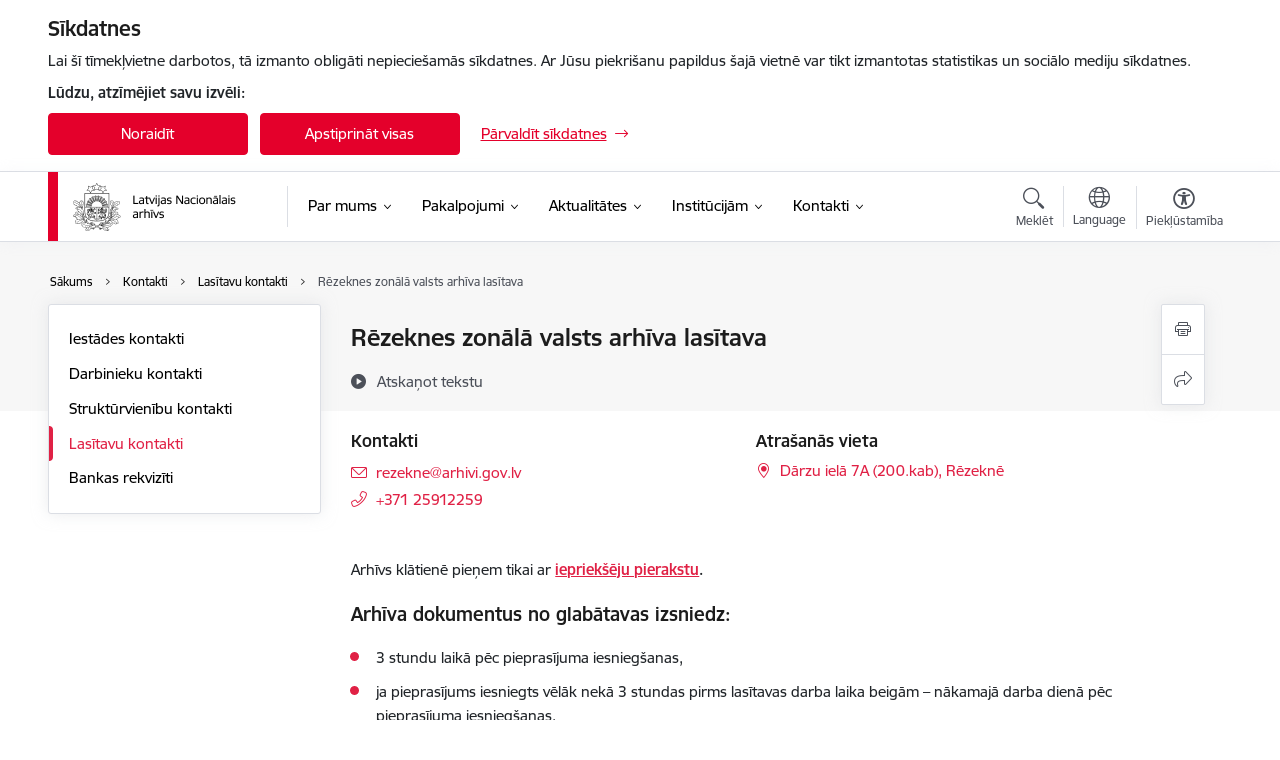

--- FILE ---
content_type: text/html; charset=UTF-8
request_url: https://www.arhivi.gov.lv/lv/filiale/rezeknes-zonala-valsts-arhiva-lasitava
body_size: 35155
content:
<!DOCTYPE html>
<html lang="lv" dir="ltr" prefix="og: https://ogp.me/ns#" class="hidden">
  <head>
    <meta charset="utf-8" />
<script>window.dataLayer = window.dataLayer || [];function gtag(){dataLayer.push(arguments)};gtag("js", new Date());gtag("set", "developer_id.dMDhkMT", true);gtag("config", "G-ZYZ2VF4GQK", {"groups":"default","page_placeholder":"PLACEHOLDER_page_location","allow_ad_personalization_signals":false});</script>
<link rel="canonical" href="https://www.arhivi.gov.lv/lv/filiale/rezeknes-zonala-valsts-arhiva-lasitava" />
<meta property="og:type" content="website" />
<meta property="og:url" content="https://www.arhivi.gov.lv/lv/filiale/rezeknes-zonala-valsts-arhiva-lasitava" />
<meta property="og:title" content="Rēzeknes zonālā valsts arhīva lasītava" />
<meta name="twitter:card" content="summary_large_image" />
<meta name="twitter:title" content="Rēzeknes zonālā valsts arhīva lasītava" />
<meta name="MobileOptimized" content="width" />
<meta name="HandheldFriendly" content="true" />
<meta name="viewport" content="width=device-width, initial-scale=1.0, minimum-scale=1.0" />
<link rel="preload" href="https://www.arhivi.gov.lv/themes/custom/ministry/assets/fonts/webfonts/356EBC_27_0.woff2" as="font" crossorigin="" />
<link rel="preload" href="https://www.arhivi.gov.lv/themes/custom/ministry/assets/fonts/webfonts/356EBC_2B_0.woff2" as="font" crossorigin="" />
<link rel="preload" href="https://www.arhivi.gov.lv/themes/custom/ministry/assets/fonts/webfonts/356EBC_29_0.woff2" as="font" crossorigin="" />
<style>:root {--brand-color: #E4002B;--brand-color01: #E02145;--logo-color: #E4002B;}</style>
<style>#sliding-popup.sliding-popup-top { position: fixed; }</style>
<link rel="icon" href="/themes/custom/ministry/favicon_authority.png" type="image/png" />
<link rel="alternate" hreflang="lv" href="https://www.arhivi.gov.lv/lv/filiale/rezeknes-zonala-valsts-arhiva-lasitava" />
<script src="/sites/arhivi/files/eu_cookie_compliance/eu_cookie_compliance.script.js?t8vew3" defer></script>
<script>window.a2a_config=window.a2a_config||{};a2a_config.callbacks=[];a2a_config.overlays=[];a2a_config.templates={};</script>

    <title>Rēzeknes zonālā valsts arhīva lasītava | Latvijas Nacionālais arhīvs</title>
    <link rel="stylesheet" media="all" href="/sites/arhivi/files/css/css_Q2Q1c9Z6RdXlgNpAm49CSb0QRenQ1DzXbBIY6yVuD9Q.css" />
<link rel="stylesheet" media="all" href="/sites/arhivi/files/css/css_9Q0cNVRtu1D_7_--9OQG3letlqPsE5Lrxj2rne3YUwY.css" />

    
  </head>
          
      <body data-theme="kulturas_ministrija" class="node-604 node-type--branch-contacts theme-authority type-branch_contacts role--anonymous with-subnav no-sidebar">
    <div id="skip">
      <a href="#content-area" class="visually-hidden focusable skip-link jump-to-main-navigation">
        Pāriet uz lapas saturu
      </a>
    </div>
    
      <div class="dialog-off-canvas-main-canvas" data-off-canvas-main-canvas>
    <div class="spinner-border spinner-border-sm ajax-loader hide"></div>


  <!-- ___ MAIN CONTENT GRID LOGIC  -->
                
  
<!-- ___ /MAIN CONTENT GRID LOGIC  -->

<div class="layout-container">

  <!-- ______________________ HEADER _______________________ -->
  <div class="header-wrapper">
  <div id="cookie-element-wrap"></div>
      <header id="header">
      <div class="container">
        <div id="header-region">
            <div id="block-ministry-branding" class="settings-tray-editable block-system block-ministry-branding" data-drupal-settingstray="editable">
  
    
                <a href="/lv" title="Latvijas Nacionālais arhīvs" rel="home" class="site-logo logo-default" tabindex="0">
      <img src="/sites/arhivi/files/logo_lat_h_2_1.png" alt="Latvijas Nacionālais arhīvs" />
    </a>
  
              <a href="/lv" title="Latvijas Nacionālais arhīvs" rel="home" class="site-logo logo-white" tabindex="0">
      <img src="/sites/arhivi/files/logo_lat_h_w_1_0.png" alt="Latvijas Nacionālais arhīvs" />
    </a>
  
              <a href="/lv" title="Latvijas Nacionālais arhīvs" rel="home" class="site-logo logo-black" tabindex="0">
      <img src="/sites/arhivi/files/logo_lat_h_2_0.png" alt="Latvijas Nacionālais arhīvs" />
    </a>
  
              <a href="/lv" title="Latvijas Nacionālais arhīvs" rel="home" class="site-logo logo-yellow" tabindex="0">
      <img src="/sites/arhivi/files/logo_lat_h_y_1_0.png" alt="Latvijas Nacionālais arhīvs" />
    </a>
  
</div>
<div id="block-menucustomblock" class="settings-tray-editable block-menu-custom block-menucustomblock" data-drupal-settingstray="editable">
  
    
      


<nav class="navbar navbar-expand-xl" aria-label="Galvenā navigācija">
  <button class="navbar-toggler" type="button" data-toggle="collapse" data-target="#mobileMenuElement" aria-controls="mobileMenuElement" aria-expanded="false" aria-label="Toggle navigation">
    <span class="fal icon-bars"></span>
    <span class="menu-mobile-text d-none d-sm-block d-md-none d-flex justify-content-center flex-column">
        Izvēlne
    </span>
  </button>

    <div class="menu-mobile-tab">
    <span class="fal icon-bars"></span>
    <span class="navbar-toggler-text">Izvēlne</span>
  </div>

  <div class="collapse navbar-collapse" id="mobileMenuElement">
    <div id="menu-tree-main">

      <div id="menu-tree-mobile">
        <div id="menu-header">
          <div class="close-menu rounded-circle" data-toggle="collapse" data-target="#mobileMenuElement" aria-controls="mobileMenuElement" aria-expanded="false" aria-label="Toggle navigation">
            <span class="icon-times"></span>
          </div>
        </div>

        <div class="menu-mobile-current-title">
          <div class="menu-title"></div>
          <div class="back-menu">
            <div class="back-icon icon-level-back"></div>
            <div class="back-text">Atpakaļ</div>
          </div>
          <div class="history-tree">
          </div>
        </div>

        <ul class="main-nav">
        </ul>

        <div class="placeholder-user-tools-language"></div>
        <div class="placeholder-user-tools-settings"></div>

        <ul id="nav-initial">
                      <li class=" has-children nav-item">
                              <a href="/lv/par-mums"   data-uuid="d61ba19c-052c-4958-ad97-cc978aeb779e" class="nav-link">
                  Par mums
                                  </a>
                <ul class="child-nav" data-uuid="d61ba19c-052c-4958-ad97-cc978aeb779e">
                                            <li data-uuid="3a6d1dff-be64-485e-a735-62d83ecf99c2" class="nav-item mobile-without-children">
      <a href="/lv/darbinieks/mara-sprudza"   class="nav-link">
      Vadība
            </a>
    </li>
  
                                            <li data-uuid="8d47f7f4-001d-4b44-aca6-8c68d88f1963" class="nav-item mobile-without-children">
      <a href="/lv/struktura"   class="nav-link">
      Struktūra
            </a>
    </li>
  
                                            <li data-parent-uuid="a473ae26-3a3f-43e5-89a7-6c3d49efe49e" class="has-children nav-item">
      <a href="/lv/darbibas-jomas"   data-uuid="a473ae26-3a3f-43e5-89a7-6c3d49efe49e" class="nav-link">
        Darbības jomas
              </a>
      <ul class="child-nav" data-uuid="a473ae26-3a3f-43e5-89a7-6c3d49efe49e">
                        <li data-uuid="394ad22d-9e9f-4abf-9ed8-1a8011812095" class="nav-item mobile-without-children">
      <a href="/lv/funkcijas-un-uzdevumi"   class="nav-link">
      Funkcijas un uzdevumi
            </a>
    </li>
  
                        <li data-uuid="f622bdab-4e0f-4462-a530-5f6548639dc6" class="nav-item mobile-without-children">
      <a href="/lv/latvijas-valsts-vestures-arhivs"   class="nav-link">
      Latvijas Valsts vēstures arhīvs
            </a>
    </li>
  
                        <li data-uuid="fedd2d01-d4da-4ef5-888b-f97c3158137c" class="nav-item mobile-without-children">
      <a href="/lv/latvijas-valsts-arhivs"   class="nav-link">
      Latvijas Valsts arhīvs
            </a>
    </li>
  
                        <li data-uuid="0888aa79-194c-4447-b591-c4090e0ed716" class="nav-item mobile-without-children">
      <a href="/lv/latvijas-valsts-kinofotofonodokumentu-arhivs"   class="nav-link">
      Latvijas Valsts kinofotofonodokumentu arhīvs
            </a>
    </li>
  
                        <li data-uuid="770742b8-7b09-4537-9c28-b5e5ef2e3704" class="nav-item mobile-without-children">
      <a href="/lv/personala-dokumentu-valsts-arhivs"   class="nav-link">
      Personāla dokumentu valsts arhīvs
            </a>
    </li>
  
                        <li data-parent-uuid="6308a53b-bc72-49be-8e22-1f274a91a4d9" class="has-children nav-item">
      <a href="/lv/zonalie-valsts-arhivi"   data-uuid="6308a53b-bc72-49be-8e22-1f274a91a4d9" class="nav-link">
        Zonalie valsts arhīvi
              </a>
      <ul class="child-nav" data-uuid="6308a53b-bc72-49be-8e22-1f274a91a4d9">
                        <li data-uuid="eb297b5d-de6f-4558-9924-e8ffdefb3a1f" class="nav-item mobile-without-children">
      <a href="/lv/aluksnes-zonalais-valsts-arhivs"   class="nav-link">
      Alūksnes zonālais valsts arhīvs
            </a>
    </li>
  
                        <li data-uuid="fb2f2b25-9d9f-4e61-8bfe-1f524a131621" class="nav-item mobile-without-children">
      <a href="/lv/vidzemes-regionalais-arhivs"   class="nav-link">
      Cēsu zonālais valsts arhīvs
            </a>
    </li>
  
                        <li data-uuid="98ca2c15-97f0-43c8-a3ad-968e08bfb9bf" class="nav-item mobile-without-children">
      <a href="/lv/daugavpils-zonalais-valsts-arhivs"   class="nav-link">
      Daugavpils zonālais valsts arhīvs
            </a>
    </li>
  
                        <li data-uuid="e3b1dbb0-e912-47b8-b3a0-6296edc5c5df" class="nav-item mobile-without-children">
      <a href="/lv/jekabpils-zonalais-valsts-arhivs"   class="nav-link">
      Jēkabpils zonālais valsts arhīvs
            </a>
    </li>
  
                        <li data-uuid="e36db4ad-735a-4302-8b90-d4789ed6b41e" class="nav-item mobile-without-children">
      <a href="/lv/liepajas-zonalais-valsts-arhivs"   class="nav-link">
      Liepājas zonālais valsts arhīvs
            </a>
    </li>
  
                        <li data-uuid="a7449b2e-ec0e-45f3-827b-01aa3da1781a" class="nav-item mobile-without-children">
      <a href="/lv/rezeknes-zonalais-valsts-arhivs"   class="nav-link">
      Rēzeknes zonālais valsts arhīvs
            </a>
    </li>
  
                        <li data-uuid="c9feab48-105a-4278-a488-d9df4b1edb66" class="nav-item mobile-without-children">
      <a href="/lv/siguldas-zonalais-valsts-arhivs"   class="nav-link">
      Siguldas zonālais valsts arhīvs
            </a>
    </li>
  
                        <li data-uuid="6df1f8fa-c972-49b7-b408-d4630f57e871" class="nav-item mobile-without-children">
      <a href="/lv/valmieras-zonalais-valsts-arhivs"   class="nav-link">
      Valmieras zonālais valsts arhīvs
            </a>
    </li>
  
                        <li data-uuid="df68cc7f-3212-418f-9535-0af44d3bcbcc" class="nav-item mobile-without-children">
      <a href="/lv/ventspils-zonalais-valsts-arhivs"   class="nav-link">
      Ventspils zonālais valsts arhīvs
            </a>
    </li>
  
              </ul>
    </li>
  
                        <li data-uuid="b7fb73ab-5ef2-4697-84ba-80d19bf8a665" class="nav-item mobile-without-children">
      <a href="/lv/arhivu-inspekcija" target="_blank"  class="nav-link">
      Arhīvu inspekcija
            </a>
    </li>
  
                        <li data-uuid="847dabcd-18a6-490d-ac6b-3325727cf7a1" class="nav-item mobile-without-children">
      <a href="/lv/lna-bibliotekas-krajums"   class="nav-link">
      LNA Bibliotēka
            </a>
    </li>
  
              </ul>
    </li>
  
                                            <li data-parent-uuid="59018058-eb2d-486d-b34c-4d27e70aa67c" class="has-children nav-item">
      <a href="/lv/publikacijas-un-parskati"   data-uuid="59018058-eb2d-486d-b34c-4d27e70aa67c" class="nav-link">
        Publikācijas un pārskati
              </a>
      <ul class="child-nav" data-uuid="59018058-eb2d-486d-b34c-4d27e70aa67c">
                        <li data-uuid="3cd7e571-8f59-4ad0-b362-6f213b285d63" class="nav-item mobile-without-children">
      <a href="/lv/publiskie-parskati"   class="nav-link">
      Publiskie pārskati
            </a>
    </li>
  
                        <li data-uuid="27792e99-bf39-4d8c-81f7-6912db8f00ce" class="nav-item mobile-without-children">
      <a href="/lv/zurnala-latvijas-arhivi-rakstu-noformesanas-vadlinijas"   class="nav-link">
      Žurnāla &quot;Latvijas Arhīvi&quot; rakstu noformēšanas vadlīnijas
            </a>
    </li>
  
                        <li data-uuid="2aa867ad-2e48-4103-8013-81f894bf3963" class="nav-item mobile-without-children">
      <a href="http://www.latvijasarhivi.lv/index.php?%40198"  data-external-link="TRUE" class="nav-link">
      Žurnāls &quot;Latvijas Arhīvi&quot;
            </a>
    </li>
  
                        <li data-uuid="804cf0a7-a244-41c7-ae6b-99b0fe92704c" class="nav-item mobile-without-children">
      <a href="https://www.arhivi.gov.lv/lv/lna-izdevumi"  data-external-link="TRUE" class="nav-link">
      LNA izdotās grāmatas
            </a>
    </li>
  
              </ul>
    </li>
  
                                            <li data-parent-uuid="464b0d8f-8cc0-47c8-ab2d-cd4bca2e6950" class="has-children nav-item">
      <a href="/lv/normativie-akti"   data-uuid="464b0d8f-8cc0-47c8-ab2d-cd4bca2e6950" class="nav-link">
        Normatīvie akti
              </a>
      <ul class="child-nav" data-uuid="464b0d8f-8cc0-47c8-ab2d-cd4bca2e6950">
                        <li data-uuid="a74fad7a-51b4-4465-ac26-521d8d84cb0a" class="nav-item mobile-without-children">
      <a href="/lv/likumi-un-mk-noteikumi"   class="nav-link">
      Likumi un MK noteikumi
            </a>
    </li>
  
                        <li data-parent-uuid="317b1627-fc86-40b6-a333-decac76b2aea" class="has-children nav-item">
      <a href="/lv/ieksejie-normativie-akti"   data-uuid="317b1627-fc86-40b6-a333-decac76b2aea" class="nav-link">
        Iekšējie normatīvie akti
              </a>
      <ul class="child-nav" data-uuid="317b1627-fc86-40b6-a333-decac76b2aea">
                        <li data-uuid="4c4cd6af-4009-42c6-84b8-e1203c6647c9" class="nav-item mobile-without-children">
      <a href="/lv/dokumentu-glabasanas-termini-un-paraugnomenklaturas"   class="nav-link">
      Dokumentu glabāšanas termiņi un paraugnomenklatūras
            </a>
    </li>
  
              </ul>
    </li>
  
                        <li data-uuid="fae01813-3970-4440-9026-fbc1e56e98d4" class="nav-item mobile-without-children">
      <a href="/lv/starptautiskie-ligumi-konvencijas-un-rekomendacijas"   class="nav-link">
      Starptautiskie līgumi, konvencijas un rekomendācijas
            </a>
    </li>
  
                        <li data-uuid="093de870-6841-40b9-aa3b-d62fe35336ad" class="nav-item mobile-without-children">
      <a href="/lv/standarti"   class="nav-link">
      Standarti
            </a>
    </li>
  
              </ul>
    </li>
  
                                            <li data-uuid="ac17ace2-08f3-4aaf-8b25-10253dea83a2" class="nav-item mobile-without-children">
      <a href="/lv/trauksmes-celsana-latvijas-nacionalaja-arhiva"   class="nav-link">
      Trauksmes celšana
            </a>
    </li>
  
                                            <li data-uuid="f7c00329-17bf-4d65-9136-bf60b2011607" class="nav-item mobile-without-children">
      <a href="/lv/etika"   class="nav-link">
      Ētika
            </a>
    </li>
  
                                            <li data-parent-uuid="a67b7d29-a2a2-46b3-8622-0be328ba0dc2" class="has-children nav-item">
      <a href="/lv/starptautiska-sadarbiba"   data-uuid="a67b7d29-a2a2-46b3-8622-0be328ba0dc2" class="nav-link">
        Starptautiskā sadarbība
              </a>
      <ul class="child-nav" data-uuid="a67b7d29-a2a2-46b3-8622-0be328ba0dc2">
                        <li data-parent-uuid="40253904-f961-414f-8084-c6e32776e237" class="has-children nav-item">
      <a href="/lv/saites"   data-uuid="40253904-f961-414f-8084-c6e32776e237" class="nav-link">
        Saites
              </a>
      <ul class="child-nav" data-uuid="40253904-f961-414f-8084-c6e32776e237">
                        <li data-uuid="0a59ecba-382a-4073-8d3b-aea5b35a54fb" class="nav-item mobile-without-children">
      <a href="/lv/arhivi-eiropas-valstis"   class="nav-link">
      Arhīvi Eiropas valstīs
            </a>
    </li>
  
                        <li data-uuid="cfb06fae-99ee-4856-aecb-adeb231d0d90" class="nav-item mobile-without-children">
      <a href="/lv/arhivi-nvs-valstis"   class="nav-link">
      Arhīvi NVS valstīs
            </a>
    </li>
  
                        <li data-uuid="2b33944c-46c7-462a-a73e-985e006869e8" class="nav-item mobile-without-children">
      <a href="/lv/arhivi-citur-pasaule"   class="nav-link">
      Arhīvi citur pasaulē
            </a>
    </li>
  
                        <li data-uuid="0bff73d4-a76b-43fa-a699-5e4b8fffefe6" class="nav-item mobile-without-children">
      <a href="/lv/starptautiskas-arhivu-institucijas"   class="nav-link">
      Starptautiskās arhīvu institūcijas
            </a>
    </li>
  
              </ul>
    </li>
  
              </ul>
    </li>
  
                                            <li data-uuid="3abf37e0-d95f-40a2-a2dc-cc9cdd853417" class="nav-item mobile-without-children">
      <a href="/lv/budzets"   class="nav-link">
      Budžets
            </a>
    </li>
  
                                            <li data-parent-uuid="1f5d96c5-14c1-40d6-9c76-ab3b09e037a6" class="has-children nav-item">
      <a href="/lv/ipasumi"   data-uuid="1f5d96c5-14c1-40d6-9c76-ab3b09e037a6" class="nav-link">
        Īpašumi 
              </a>
      <ul class="child-nav" data-uuid="1f5d96c5-14c1-40d6-9c76-ab3b09e037a6">
                        <li data-uuid="b0e2b7c0-97f9-487f-bd15-60122643f4d4" class="nav-item mobile-without-children">
      <a href="/lv/lna-iznomatie-nekustamie-ipasumi"   class="nav-link">
      LNA iznomātie nekustamie īpašumi 
            </a>
    </li>
  
                        <li data-uuid="48ed11f5-4771-41a3-ba06-654ead9f3bbf" class="nav-item mobile-without-children">
      <a href="/lv/lna-nomatie-nekustamie-ipasumi"   class="nav-link">
      LNA nomātie nekustamie īpašumi
            </a>
    </li>
  
              </ul>
    </li>
  
                                            <li data-uuid="e5a58174-0c4e-417a-9ff7-206e47c1942b" class="nav-item mobile-without-children">
      <a href="/lv/iepirkumi"   class="nav-link">
      Iepirkumi
            </a>
    </li>
  
                                            <li data-uuid="865fa78f-61ca-435a-99f5-1dd006a580f2" class="nav-item mobile-without-children">
      <a href="/lv/vakances"   class="nav-link">
      Vakances
            </a>
    </li>
  
                                            <li data-uuid="3899e0a2-faea-4fd2-8533-fa4797113055" class="nav-item mobile-without-children">
      <a href="/lv/projekti"   class="nav-link">
      Projekti
            </a>
    </li>
  
                                            <li data-uuid="7ef0bcd5-f489-4576-a2fa-6d37e790c6c7" class="nav-item mobile-without-children">
      <a href="/lv/lna-logo"   class="nav-link">
      LNA Logo
            </a>
    </li>
  
                                            <li data-uuid="11f2bfdc-707b-4ae3-bd16-28f75fc58382" class="nav-item mobile-without-children">
      <a href="/lv/vesture"   class="nav-link">
      Vēsture
            </a>
    </li>
  
                                  </ul>
                          </li>
                      <li class=" has-children nav-item">
                              <a href="/lv/lna-pakalpojumi"   data-uuid="1e920212-ae5a-4f57-906f-ed46ae3ec5c7" class="nav-link">
                  Pakalpojumi
                                  </a>
                <ul class="child-nav" data-uuid="1e920212-ae5a-4f57-906f-ed46ae3ec5c7">
                                            <li data-uuid="1fb46cce-9dc6-4eb1-81c4-3f03e4842ce1" class="nav-item mobile-without-children">
      <a href="/lv/klientu-apkalposanas-standarts"   class="nav-link">
      Klientu apkalpošanas standarts
            </a>
    </li>
  
                                            <li data-uuid="9c5e5b1e-522b-46c1-990e-103cf74c1257" class="nav-item mobile-without-children">
      <a href="https://pakalpojumi.arhivi.gov.lv/informacijas-pieprasijuma-izpilde"  data-external-link="TRUE" class="nav-link">
      Informācijas pieprasījuma izpilde - arhīva izziņas
            </a>
    </li>
  
                                            <li data-uuid="52065733-01ce-497a-8479-7e513bf308dd" class="nav-item mobile-without-children">
      <a href="https://pakalpojumi.arhivi.gov.lv/pakalpojumi/foto-skanas-un-audiovizualo-dokumentu-kopiju-izgatavosana"  data-external-link="TRUE" class="nav-link">
      Foto, skaņas un audiovizuālo dokumentu kopiju izgatavošana
            </a>
    </li>
  
                                            <li data-uuid="0b9edc68-c117-48a6-a9c8-6b3f3e4e19d0" class="nav-item mobile-without-children">
      <a href="https://pakalpojumi.arhivi.gov.lv/pakalpojumi/dokumentu-izsniegsana-izmantosanai-arpus-arhiva"  data-external-link="TRUE" class="nav-link">
      Dokumentu izsniegšana izmantošanai ārpus arhīva
            </a>
    </li>
  
                                            <li data-uuid="d697a2f1-d0b8-4a0a-88d9-4b0c3cb4c507" class="nav-item mobile-without-children">
      <a href="https://pakalpojumi.arhivi.gov.lv/pakalpojumi/pieteikums-lasitavas-apmeklejumam"  data-external-link="TRUE" class="nav-link">
      Pieteikums lasītavas apmeklējumam
            </a>
    </li>
  
                                            <li data-uuid="b42b21ff-4861-4d8a-bd51-16b6a65e4617" class="nav-item mobile-without-children">
      <a href="https://pakalpojumi.arhivi.gov.lv/pakalpojumi/dokumentu-sagatavosana-glabasanai"  data-external-link="TRUE" class="nav-link">
      Dokumentu sagatavošana glabāšanai
            </a>
    </li>
  
                                            <li data-uuid="ecc0981f-c4c9-40cf-afd9-6ab5b8051a9f" class="nav-item mobile-without-children">
      <a href="https://pakalpojumi.arhivi.gov.lv/pakalpojumi/konsultacija-dokumentu-un-arhivu-parvaldibas-jautajumos"  data-external-link="TRUE" class="nav-link">
       Konsultācija dokumentu un arhīvu pārvaldības jautājumos
            </a>
    </li>
  
                                            <li data-uuid="7b3881c0-c715-4b6b-9e88-c1c235f5e1ed" class="nav-item mobile-without-children">
      <a href="https://pakalpojumi.arhivi.gov.lv/pakalpojumi/seminars-vai-lekcija-par-dokumentu-un-arhivu-parvaldibas-jautajumiem"  data-external-link="TRUE" class="nav-link">
      Seminārs vai lekcija par dokumentu un arhīvu pārvaldības jautājumiem
            </a>
    </li>
  
                                            <li data-uuid="67140d31-4324-4553-aa26-0206cf4340e6" class="nav-item mobile-without-children">
      <a href="https://pakalpojumi.arhivi.gov.lv/pakalpojumi/privato-arhivu-akreditacija"  data-external-link="TRUE" class="nav-link">
      Privāto arhīvu akreditācija
            </a>
    </li>
  
                                            <li data-uuid="305e783a-00ef-450c-9b28-1e1e21cb45d7" class="nav-item mobile-without-children">
      <a href="https://pakalpojumi.arhivi.gov.lv/pakalpojumi/dokumenta-konservacija-un-restauracija"  data-external-link="TRUE" class="nav-link">
      Dokumenta konservācija un restaurācija
            </a>
    </li>
  
                                            <li data-uuid="143d39e7-7eea-474f-a76d-78e53a77f926" class="nav-item mobile-without-children">
      <a href="https://pakalpojumi.arhivi.gov.lv/pakalpojumi/ekskursija-arhiva"  data-external-link="TRUE" class="nav-link">
      Ekskursija arhīvā
            </a>
    </li>
  
                                            <li data-uuid="40416fc1-ea2a-4578-b218-f06bd81d5af9" class="nav-item mobile-without-children">
      <a href="https://pakalpojumi.arhivi.gov.lv/pakalpojumi/arhiva-biblioteka"  data-external-link="TRUE" class="nav-link">
      Arhīva bibliotēka
            </a>
    </li>
  
                                            <li data-uuid="a92f6f58-839e-4838-b06d-09c21e9a9ecc" class="nav-item mobile-without-children">
      <a href="/lv/ieteikumi-dzimtas-petniekiem"   class="nav-link">
      Ieteikumi dzimtas pētniekiem
            </a>
    </li>
  
                                            <li data-uuid="2acc6747-05fb-4cde-9040-a0bd8518120e" class="nav-item mobile-without-children">
      <a href="/lv/izcenojumi"   class="nav-link">
      Izcenojumi
            </a>
    </li>
  
                                            <li data-uuid="fa5ffe78-5f07-438d-a64d-ddca1dff370c" class="nav-item mobile-without-children">
      <a href="/lv/informacijas-pieprasisana-no-arvalstim"   class="nav-link">
      Informācijas pieprasīšana no ārvalstīm
            </a>
    </li>
  
                                            <li data-uuid="c0529911-9aae-4c53-8e60-61bd32735682" class="nav-item mobile-without-children">
      <a href="/lv/digitalie-resursi"   class="nav-link">
      Digitālie resursi
            </a>
    </li>
  
                                  </ul>
                          </li>
                      <li class=" has-children nav-item">
                              <a href="/lv/jaunumi"   data-uuid="0925ac6a-35ec-4cf6-b576-0f95e7b5bb35" class="nav-link">
                  Aktualitātes
                                  </a>
                <ul class="child-nav" data-uuid="0925ac6a-35ec-4cf6-b576-0f95e7b5bb35">
                                            <li data-uuid="c97b3d7c-c478-4ced-a07c-d2f73d2cf975" class="nav-item mobile-without-children">
      <a href="/lv/notikumu-kalendars"   class="nav-link">
      Notikumu kalendārs
            </a>
    </li>
  
                                            <li data-uuid="421110b4-fd7a-48f6-b908-81072ff3977d" class="nav-item mobile-without-children">
      <a href="/lv/jaunumi"   class="nav-link">
      Jaunumi
            </a>
    </li>
  
                                            <li data-uuid="e3506bc6-6fb9-4fba-a11f-aecadfa1e393" class="nav-item mobile-without-children">
      <a href="/lv/galerijas"   class="nav-link">
      Foto un video
            </a>
    </li>
  
                                            <li data-parent-uuid="ca2bb6f0-4fb9-41bb-bc21-c32db65eecb2" class="has-children nav-item">
      <a href="/lv/valsts-parvaldes-augstaka-limena-vaditaju-inovacijas-manifests"   data-uuid="ca2bb6f0-4fb9-41bb-bc21-c32db65eecb2" class="nav-link">
        Inovācijas
              </a>
      <ul class="child-nav" data-uuid="ca2bb6f0-4fb9-41bb-bc21-c32db65eecb2">
                        <li data-uuid="bb3349c9-1442-43a0-9d76-b3c158e1a917" class="nav-item mobile-without-children">
      <a href="/lv/valsts-parvaldes-augstaka-limena-vaditaju-inovacijas-manifests"   class="nav-link">
      Valsts pārvaldes augstākā līmeņa vadītāju Inovācijas manifests
            </a>
    </li>
  
              </ul>
    </li>
  
                                            <li data-uuid="20082a81-6722-45ad-95a8-740ee6558d63" class="nav-item mobile-without-children">
      <a href="/lv/sabiedribas-lidzdaliba"   class="nav-link">
      Sabiedrības līdzdalība
            </a>
    </li>
  
                                  </ul>
                          </li>
                      <li class=" has-children nav-item">
                              <a href="/lv/institucijam"   data-uuid="4fc47415-fac0-4547-b469-c5fc3d3c498e" class="nav-link">
                  Institūcijām
                                  </a>
                <ul class="child-nav" data-uuid="4fc47415-fac0-4547-b469-c5fc3d3c498e">
                                            <li data-uuid="bf1fee3d-900a-4ca8-aa94-f6ed41b91754" class="nav-item mobile-without-children">
      <a href="/lv/dokumentu-un-arhiva-parvaldibas-kartiba-institucija"   class="nav-link">
      Dokumentu un arhīva pārvaldības kārtība institūcijā
            </a>
    </li>
  
                                            <li data-uuid="4b6c4bec-098c-420f-a178-069adcacf4ff" class="nav-item mobile-without-children">
      <a href="/lv/atbildigo-norikosana-par-dokumentu-un-arhivu-parvaldibu"   class="nav-link">
      Atbildīgo norīkošana
            </a>
    </li>
  
                                            <li data-uuid="999dfa43-9202-4b66-b5e6-684ca86e262e" class="nav-item mobile-without-children">
      <a href="/lv/dokumentu-nodosana-un-pienemsana-institucija"   class="nav-link">
      Dokumentu nodošana un pieņemšana institūcijā
            </a>
    </li>
  
                                            <li data-uuid="2a99999c-2748-4cd7-b19b-df777d3d844d" class="nav-item mobile-without-children">
      <a href="/lv/klasifikacijas-shema"   class="nav-link">
      Klasifikācijas shēma
            </a>
    </li>
  
                                            <li data-uuid="f1b4b006-d407-4915-b013-2362c589c9c1" class="nav-item mobile-without-children">
      <a href="/lv/dokumentu-sakartosana-un-aprakstisana"   class="nav-link">
      Dokumentu sakārtošana un aprakstīšana
            </a>
    </li>
  
                                            <li data-uuid="1797ba2c-6940-412f-9816-26861f8234cc" class="nav-item mobile-without-children">
      <a href="/lv/dokumentu-iznicinasana"   class="nav-link">
      Dokumentu iznīcināšana
            </a>
    </li>
  
                                            <li data-uuid="bf09bfe3-f338-4bae-ac09-a76c94a5f09b" class="nav-item mobile-without-children">
      <a href="/lv/dokumentu-glabasana"   class="nav-link">
      Dokumentu glabāšana
            </a>
    </li>
  
                                            <li data-uuid="6352d0bd-24fc-40c8-98ab-70f6970a7ddc" class="nav-item mobile-without-children">
      <a href="/lv/dokumentu-nodosana-lna"   class="nav-link">
      Dokumentu nodošana LNA
            </a>
    </li>
  
                                            <li data-uuid="0a9f2251-055f-48eb-9e4b-457aff0b7b71" class="nav-item mobile-without-children">
      <a href="/lv/elektroniskie-dokumenti"   class="nav-link">
      Elektroniskie dokumenti
            </a>
    </li>
  
                                            <li data-uuid="5f81b693-8664-4491-bf92-ec39c287efb8" class="nav-item mobile-without-children">
      <a href="/lv/personas-pazinojumu-par-nepreciziem-vai-nepilnigiem-personas-datiem-parvaldiba"   class="nav-link">
      Neprecīzi personas dati
            </a>
    </li>
  
                                            <li data-uuid="17711e4b-8486-4735-89f3-fd9ae38a0dfb" class="nav-item mobile-without-children">
      <a href="/lv/konsultacijas-un-vienota-valsts-arhivu-informacijas-sistema"   class="nav-link">
      Konsultācijas un Vienotā valsts arhīva informācijas sistēma
            </a>
    </li>
  
                                            <li data-uuid="77680061-fc0c-4df1-af38-c93f124c0f9c" class="nav-item mobile-without-children">
      <a href="/lv/arhivu-inspekcija-0"   class="nav-link">
      Arhīvu inspekcija
            </a>
    </li>
  
                                  </ul>
                          </li>
                      <li class="active-trail has-children nav-item">
                              <a href="/lv/kontakti"   data-uuid="1e4727d1-4432-4579-96fe-508dd2f5af25" class="nav-link">
                  Kontakti
                                  </a>
                <ul class="child-nav" data-uuid="1e4727d1-4432-4579-96fe-508dd2f5af25">
                                            <li data-uuid="fd0ffc27-6e6b-4341-b985-8e9c2b6f6b80" class="nav-item mobile-without-children">
      <a href="/lv/iestades-kontakti"   class="nav-link">
      Iestādes kontakti
            </a>
    </li>
  
                                            <li data-uuid="183414e2-81cb-481c-add5-dffafdae618f" class="nav-item mobile-without-children">
      <a href="/lv/darbinieki"   class="nav-link">
      Darbinieku kontakti
            </a>
    </li>
  
                                            <li data-parent-uuid="4ed9aaa8-596b-4a95-9aeb-4935fa5dd9da" class="has-children nav-item">
      <a href="/lv/strukturvienibu-kontakti"   data-uuid="4ed9aaa8-596b-4a95-9aeb-4935fa5dd9da" class="nav-link">
        Struktūrvienību kontakti
              </a>
      <ul class="child-nav" data-uuid="4ed9aaa8-596b-4a95-9aeb-4935fa5dd9da">
                        <li data-parent-uuid="8a4a76b8-86a1-4e4b-8810-3f81d53f4fe5" class="has-children nav-item">
      <a href="/lv/strukturvieniba/latvijas-nacionala-arhiva-administracija"   data-uuid="8a4a76b8-86a1-4e4b-8810-3f81d53f4fe5" class="nav-link">
        LNA Administrācija
              </a>
      <ul class="child-nav" data-uuid="8a4a76b8-86a1-4e4b-8810-3f81d53f4fe5">
                        <li data-uuid="fb603ddb-0c45-447b-a385-dca43531a3cf" class="nav-item mobile-without-children">
      <a href="/lv/filiale/attistibas-planosanas-nodala"   class="nav-link">
      Attīstības plānošanas nodaļa
            </a>
    </li>
  
                        <li data-uuid="d543fcfe-b214-45e4-a6a9-b99e4fad7f24" class="nav-item mobile-without-children">
      <a href="/lv/filiale/finansu-planosanas-un-gramatvedibas-uzskaites-nodala"   class="nav-link">
      Finanšu plānošanas un grāmatvedības uzskaites nodaļa
            </a>
    </li>
  
                        <li data-uuid="6e244538-2ea0-4da6-b363-b71084af2893" class="nav-item mobile-without-children">
      <a href="/lv/filiale/izzinu-un-dokumentu-izmantosanas-nodala"   class="nav-link">
      Izziņu un dokumentu izmantošanas nodaļa
            </a>
    </li>
  
                        <li data-uuid="eda56db9-fd69-4dc9-950a-09efad1dc9a7" class="nav-item mobile-without-children">
      <a href="/lv/filiale/personala-vadibas-nodala"   class="nav-link">
      Personāla vadības nodaļa
            </a>
    </li>
  
                        <li data-uuid="14e1cb4d-eec7-4f3c-a992-90ca949b9b6f" class="nav-item mobile-without-children">
      <a href="/lv/filiale/tehniska-nodrosinajuma-nodala"   class="nav-link">
      Tehniskā nodrošinājuma nodaļa
            </a>
    </li>
  
              </ul>
    </li>
  
                        <li data-parent-uuid="5d3dd048-c26a-4187-8593-c55a1af2ce6d" class="has-children nav-item">
      <a href="/lv/strukturvieniba/departamenti"   data-uuid="5d3dd048-c26a-4187-8593-c55a1af2ce6d" class="nav-link">
        Departamenti
              </a>
      <ul class="child-nav" data-uuid="5d3dd048-c26a-4187-8593-c55a1af2ce6d">
                        <li data-uuid="2b3dc7fa-571f-45a0-93ad-16ef01beab3e" class="nav-item mobile-without-children">
      <a href="/lv/filiale/dokumentu-preventivas-saglabasanas-departaments"   class="nav-link">
      Dokumentu preventīvās saglabāšanas departaments
            </a>
    </li>
  
                        <li data-uuid="9b934caf-30bd-45f0-8317-5bad1a28da32" class="nav-item mobile-without-children">
      <a href="/lv/filiale/instituciju-dokumentu-un-arhivu-parvaldibas-departaments"   class="nav-link">
      Institūciju dokumentu un arhīvu pārvaldības departaments
            </a>
    </li>
  
              </ul>
    </li>
  
                        <li data-parent-uuid="1da2b304-6e50-4f37-a3c1-b6229f44dfaf" class="has-children nav-item">
      <a href="/lv/strukturvieniba/rigas-arhivi"   data-uuid="1da2b304-6e50-4f37-a3c1-b6229f44dfaf" class="nav-link">
        Rīgas arhīvi
              </a>
      <ul class="child-nav" data-uuid="1da2b304-6e50-4f37-a3c1-b6229f44dfaf">
                        <li data-uuid="c248a243-d526-4d8c-b0de-8f4bf1679561" class="nav-item mobile-without-children">
      <a href="/lv/strukturvieniba/latvijas-valsts-arhivs"   class="nav-link">
      Latvijas Valsts arhīvs
            </a>
    </li>
  
                        <li data-uuid="d9448cac-b171-4a7c-af24-bfd08d1a1bfc" class="nav-item mobile-without-children">
      <a href="/lv/strukturvieniba/latvijas-valsts-kinofotofonodokumentu-arhivs"   class="nav-link">
      Latvijas Valsts kinofotofonodokumentu arhīvs
            </a>
    </li>
  
                        <li data-uuid="ea00d23a-7f98-4bd2-9c53-15e66ce45cd0" class="nav-item mobile-without-children">
      <a href="/lv/strukturvieniba/latvijas-valsts-vestures-arhivs"   class="nav-link">
      Latvijas Valsts vēstures arhīvs
            </a>
    </li>
  
                        <li data-uuid="65eb6897-0c23-4586-a0fa-b1ecdde2b7e1" class="nav-item mobile-without-children">
      <a href="/lv/strukturvieniba/rigas-regionalais-arhivs"   class="nav-link">
      Personāla dokumentu valsts arhīvs
            </a>
    </li>
  
              </ul>
    </li>
  
                        <li data-uuid="20316774-c4b2-49a4-a8d1-72a81d96b843" class="nav-item mobile-without-children">
      <a href="https://www.arhivi.gov.lv/lv/strukturvieniba/zonalie-valsts-arhivi"  data-external-link="TRUE" class="nav-link">
      Zonālie valsts arhīvi
            </a>
    </li>
  
                        <li data-uuid="dac77993-c37d-4169-aabc-53d061823078" class="nav-item mobile-without-children">
      <a href="/lv/strukturvieniba/latvijas-nacionala-arhiva-biblioteka"   class="nav-link">
      Bibliotēka
            </a>
    </li>
  
                        <li data-uuid="29ca6423-12bf-46cf-af5c-2bb6c3a87453" class="nav-item mobile-without-children">
      <a href="/lv/filiale/arhivu-inspekcija"   class="nav-link">
      Arhīvu Inspekcija
            </a>
    </li>
  
                        <li data-uuid="04fdfa5e-27e6-4043-8f86-79e7958b26af" class="nav-item mobile-without-children">
      <a href="/lv/strukturvieniba/vidzemes-regionalais-arhivs"   class="nav-link">
      Cēsu zonālais valsts arhīvs
            </a>
    </li>
  
                        <li data-uuid="7da1851b-f152-4a17-abab-dbd717a95f29" class="nav-item mobile-without-children">
      <a href="/lv/strukturvieniba/daugavpils-zonalais-valsts-arhivs"   class="nav-link">
      Daugavpils zonālais valsts arhīvs
            </a>
    </li>
  
                        <li data-uuid="9179e93b-4a82-4809-a85e-feba33375dd3" class="nav-item mobile-without-children">
      <a href="/lv/strukturvieniba/jekabpils-zonalais-valsts-arhivs"   class="nav-link">
      Jēkabpils zonālais valsts arhīvs
            </a>
    </li>
  
                        <li data-uuid="a71c2aea-c489-448e-9c70-5c2e42a06654" class="nav-item mobile-without-children">
      <a href="/lv/strukturvieniba/liepajas-zonalais-valsts-arhivs"   class="nav-link">
      Liepājas zonālais valsts arhīvs
            </a>
    </li>
  
                        <li data-uuid="fcdcb32c-932c-47c6-a423-6b5b5c8cbdf4" class="nav-item mobile-without-children">
      <a href="/lv/strukturvieniba/rezeknes-zonalais-valsts-arhivs"   class="nav-link">
      Rēzeknes zonālais valsts arhīvs
            </a>
    </li>
  
                        <li data-uuid="933aeeb7-a1df-4503-a209-35f04ecd916a" class="nav-item mobile-without-children">
      <a href="/lv/strukturvieniba/rigas-regionala-arhiva-lasitava-sigulda"   class="nav-link">
      Siguldas zonālais valsts arhīvs
            </a>
    </li>
  
                        <li data-uuid="a950e6d4-3e23-473c-8e31-f848aa42450f" class="nav-item mobile-without-children">
      <a href="/lv/strukturvieniba/valmieras-zonalais-valsts-arhivs"   class="nav-link">
      Valmieras zonālais valsts arhīvs
            </a>
    </li>
  
                        <li data-uuid="a912ee21-4ad2-4fa5-9319-0bd95e24b000" class="nav-item mobile-without-children">
      <a href="/lv/strukturvieniba/ventspils-zonalais-valsts-arhivs"   class="nav-link">
      Ventspils zonālais valsts arhīvs
            </a>
    </li>
  
              </ul>
    </li>
  
                                            <li data-parent-uuid="14d7b91d-c368-4a3e-ba83-1da2e085d52f" class="has-children nav-item">
      <a href="https://pakalpojumi.arhivi.gov.lv/lasitavas" data-external="TRUE"  data-uuid="14d7b91d-c368-4a3e-ba83-1da2e085d52f" class="nav-link">
        Lasītavu kontakti
              </a>
      <ul class="child-nav" data-uuid="14d7b91d-c368-4a3e-ba83-1da2e085d52f">
                        <li data-uuid="d5278445-8a90-440f-bf8a-cd892b755a68" class="nav-item mobile-without-children">
      <a href="/lv/filiale/vidzemes-regionala-arhiva-lasitava-aluksne"   class="nav-link">
      Alūksnes zonālā valsts arhīva lasītava
            </a>
    </li>
  
                        <li data-uuid="3890ff9c-612e-4e2f-a12e-754d859c887c" class="nav-item mobile-without-children">
      <a href="/lv/filiale/vidzemes-regionala-arhiva-lasitava-cesis"   class="nav-link">
      Cēsu zonālā valsts arhīva lasītava
            </a>
    </li>
  
                        <li data-uuid="48622863-bb5f-48ad-8ef4-aa74af0970e7" class="nav-item mobile-without-children">
      <a href="/lv/filiale/daugavpils-zonala-valsts-arhiva-lasitava"   class="nav-link">
      Daugavpils zonālā valsts arhīva lasītava
            </a>
    </li>
  
                        <li data-uuid="cf2b40d1-11ac-4fa0-ad0c-f345de3cd675" class="nav-item mobile-without-children">
      <a href="/lv/filiale/jekabpils-zonala-valsts-arhiva-lasitava"   class="nav-link">
      Jēkabpils zonālā valsts arhīva lasītava
            </a>
    </li>
  
                        <li data-uuid="af3da7cc-7b99-48f2-b5f4-93ebafdbba05" class="nav-item mobile-without-children">
      <a href="/lv/filiale/latvijas-valsts-arhiva-lasitava-bezdeligu-iela-1a"   class="nav-link">
      Latvijas Valsts arhīva lasītava
            </a>
    </li>
  
                        <li data-uuid="195d1d72-eb38-48a3-889d-fff0f8a96355" class="nav-item mobile-without-children">
      <a href="/lv/filiale/latvijas-valsts-kinofotofonodokumentu-arhiva-lasitava"   class="nav-link">
      Latvijas Valsts kinofotofonodokumentu arhīva lasītava
            </a>
    </li>
  
                        <li data-uuid="ecf99e66-b530-4397-befe-27b361eb0267" class="nav-item mobile-without-children">
      <a href="/lv/filiale/latvijas-valsts-vestures-arhiva-lasitava"   class="nav-link">
      Latvijas Valsts vēstures arhīva lasītava
            </a>
    </li>
  
                        <li data-uuid="bdf02933-756e-4803-b818-35ce6736c435" class="nav-item mobile-without-children">
      <a href="/lv/filiale/liepajas-zonala-valsts-arhiva-lasitava"   class="nav-link">
      Liepājas zonālā valsts arhīva lasītava
            </a>
    </li>
  
                        <li data-uuid="ec44d852-2382-4431-b462-25a2d3bfac7d" class="nav-item mobile-without-children">
      <a href="/lv/filiale/rigas-regionala-arhiva-lasitava-riga"   class="nav-link">
      Personāla dokumentu valsts arhīva lasītava
            </a>
    </li>
  
                        <li data-uuid="78854018-7a34-4943-97f0-99773b10f9d8" class="nav-item mobile-without-children">
      <a href="/lv/filiale/rezeknes-zonala-valsts-arhiva-lasitava"   class="nav-link">
      Rēzeknes zonālā valsts arhīva lasītava
            </a>
    </li>
  
                        <li data-uuid="99bda60a-a3f0-42e8-b560-f6dcde76d8b5" class="nav-item mobile-without-children">
      <a href="/lv/filiale/siguldas-zonala-valsts-arhiva-lasitava"   class="nav-link">
      Siguldas zonālā valsts arhīva lasītava
            </a>
    </li>
  
                        <li data-uuid="da855051-857c-433b-8786-1e62307fe798" class="nav-item mobile-without-children">
      <a href="/lv/filiale/valmieras-zonala-valsts-arhiva-lasitava"   class="nav-link">
      Valmieras zonālā valsts arhīva lasītava
            </a>
    </li>
  
                        <li data-uuid="95fa8e86-b211-4a65-993d-35d6bd93781c" class="nav-item mobile-without-children">
      <a href="/lv/filiale/ventspils-zonala-valsts-arhiva-lasitava"   class="nav-link">
      Ventspils zonālā valsts arhīva lasītava
            </a>
    </li>
  
                        <li data-uuid="59c1e808-a9e6-4e9a-9aca-e13f152920f7" class="nav-item mobile-without-children">
      <a href="/lv/filiale/zemgales-regionala-arhiva-lasitava-jelgava"   class="nav-link">
      Zemgales reģionālā arhīva lasītava Jelgavā
            </a>
    </li>
  
                        <li data-uuid="d48bb52f-8397-460c-a793-93390eaf553e" class="nav-item mobile-without-children">
      <a href="/lv/filiale/zemgales-regionala-arhiva-lasitava-tukuma"   class="nav-link">
      Zemgales reģionālā arhīva lasītava Tukumā
            </a>
    </li>
  
              </ul>
    </li>
  
                                            <li data-uuid="604747c4-882a-4aa2-92e1-f1ac154b5dea" class="nav-item mobile-without-children">
      <a href="/lv/bankas-rekviziti"   class="nav-link">
      Bankas rekvizīti
            </a>
    </li>
  
                                  </ul>
                          </li>
                  </ul>

      </div>

      <div id="menu-footer">
        <div class="close-menu-bottom rounded-circle" data-toggle="collapse" data-target="#mobileMenuElement" aria-controls="mobileMenuElement" aria-expanded="false" aria-label="Toggle navigation">
          <span class="icon-times"></span>
        </div>
      </div>

      <div id="menu-tree-full" class="level-0">
        <ul class="main-nav">
                                              <li class=" has-children nav-item" data-menu-link="d61ba19c-052c-4958-ad97-cc978aeb779e">
            <a href="/lv/par-mums"  data-uuid="d61ba19c-052c-4958-ad97-cc978aeb779e"  class="nav-link">
              <span class="item-title" >Par mums</span>
              <span class="item-desc">Apraksts par iestādi, kā arī informācija par iestādes reglamentējošajiem normatīvajiem aktiem.</span>
            </a>
                                                <ul class="child-nav" data-uuid="d61ba19c-052c-4958-ad97-cc978aeb779e">
                                                          <li data-parent-uuid="3a6d1dff-be64-485e-a735-62d83ecf99c2" class=" nav-item">
          <a href="/lv/darbinieks/mara-sprudza"   data-uuid="3a6d1dff-be64-485e-a735-62d83ecf99c2" class="nav-link">
              <span class="item-title" >Vadība</span>
              <span class="item-desc">Informācija par iestādes vadību - CV un kontaktinformācija.</span>
          </a>
          <ul class="child-nav" data-uuid="3a6d1dff-be64-485e-a735-62d83ecf99c2">
                      </ul>
      </li>
      
                                                          <li data-parent-uuid="8d47f7f4-001d-4b44-aca6-8c68d88f1963" class=" nav-item">
          <a href="/lv/struktura"   data-uuid="8d47f7f4-001d-4b44-aca6-8c68d88f1963" class="nav-link">
              <span class="item-title" >Struktūra</span>
              <span class="item-desc">Iestādes struktūrvienību saraksts, savstarpējās padotības shēma un darbinieku kontakti.</span>
          </a>
          <ul class="child-nav" data-uuid="8d47f7f4-001d-4b44-aca6-8c68d88f1963">
                      </ul>
      </li>
      
                                                          <li data-parent-uuid="a473ae26-3a3f-43e5-89a7-6c3d49efe49e" class="has-children nav-item">
          <a href="/lv/darbibas-jomas"   data-uuid="a473ae26-3a3f-43e5-89a7-6c3d49efe49e" class="nav-link">
              <span class="item-title" >Darbības jomas</span>
              <span class="item-desc">Iestādes darbības virzieni, funkcijas un būtiskākie uzdevumi.</span>
          </a>
          <ul class="child-nav" data-uuid="a473ae26-3a3f-43e5-89a7-6c3d49efe49e">
                                          <li class="nav-item nav-list-item">
          <a href="/lv/funkcijas-un-uzdevumi"  class="nav-link">
              <span class="item-title" >Funkcijas un uzdevumi</span>
          </a>
      </li>
      
                                          <li class="nav-item nav-list-item">
          <a href="/lv/latvijas-valsts-vestures-arhivs"  class="nav-link">
              <span class="item-title" >Latvijas Valsts vēstures arhīvs</span>
          </a>
      </li>
      
                                          <li class="nav-item nav-list-item">
          <a href="/lv/latvijas-valsts-arhivs"  class="nav-link">
              <span class="item-title" >Latvijas Valsts arhīvs</span>
          </a>
      </li>
      
                                          <li class="nav-item nav-list-item">
          <a href="/lv/latvijas-valsts-kinofotofonodokumentu-arhivs"  class="nav-link">
              <span class="item-title" >Latvijas Valsts kinofotofonodokumentu arhīvs</span>
          </a>
      </li>
      
                                          <li class="nav-item nav-list-item">
          <a href="/lv/personala-dokumentu-valsts-arhivs"  class="nav-link">
              <span class="item-title" >Personāla dokumentu valsts arhīvs</span>
          </a>
      </li>
      
                                          <li data-parent-uuid="6308a53b-bc72-49be-8e22-1f274a91a4d9" class="has-children nav-item">
          <a href="/lv/zonalie-valsts-arhivi"   data-uuid="6308a53b-bc72-49be-8e22-1f274a91a4d9" class="nav-link">
              <span class="item-title" >Zonalie valsts arhīvi</span>
              <span class="item-desc"></span>
          </a>
          <ul class="child-nav" data-uuid="6308a53b-bc72-49be-8e22-1f274a91a4d9">
                                          <li class="nav-item nav-list-item">
          <a href="/lv/aluksnes-zonalais-valsts-arhivs"  class="nav-link">
              <span class="item-title" >Alūksnes zonālais valsts arhīvs</span>
          </a>
      </li>
      
                                          <li class="nav-item nav-list-item">
          <a href="/lv/vidzemes-regionalais-arhivs"  class="nav-link">
              <span class="item-title" >Cēsu zonālais valsts arhīvs</span>
          </a>
      </li>
      
                                          <li class="nav-item nav-list-item">
          <a href="/lv/daugavpils-zonalais-valsts-arhivs"  class="nav-link">
              <span class="item-title" >Daugavpils zonālais valsts arhīvs</span>
          </a>
      </li>
      
                                          <li class="nav-item nav-list-item">
          <a href="/lv/jekabpils-zonalais-valsts-arhivs"  class="nav-link">
              <span class="item-title" >Jēkabpils zonālais valsts arhīvs</span>
          </a>
      </li>
      
                                          <li class="nav-item nav-list-item">
          <a href="/lv/liepajas-zonalais-valsts-arhivs"  class="nav-link">
              <span class="item-title" >Liepājas zonālais valsts arhīvs</span>
          </a>
      </li>
      
                                          <li class="nav-item nav-list-item">
          <a href="/lv/rezeknes-zonalais-valsts-arhivs"  class="nav-link">
              <span class="item-title" >Rēzeknes zonālais valsts arhīvs</span>
          </a>
      </li>
      
                                          <li class="nav-item nav-list-item">
          <a href="/lv/siguldas-zonalais-valsts-arhivs"  class="nav-link">
              <span class="item-title" >Siguldas zonālais valsts arhīvs</span>
          </a>
      </li>
      
                                          <li class="nav-item nav-list-item">
          <a href="/lv/valmieras-zonalais-valsts-arhivs"  class="nav-link">
              <span class="item-title" >Valmieras zonālais valsts arhīvs</span>
          </a>
      </li>
      
                                          <li class="nav-item nav-list-item">
          <a href="/lv/ventspils-zonalais-valsts-arhivs"  class="nav-link">
              <span class="item-title" >Ventspils zonālais valsts arhīvs</span>
          </a>
      </li>
      
                      </ul>
      </li>
      
                                          <li class="nav-item nav-list-item">
          <a href="/lv/arhivu-inspekcija" target="_blank" data-external="TRUE" class="nav-link">
              <span class="item-title" >Arhīvu inspekcija</span>
          </a>
      </li>
      
                                          <li class="nav-item nav-list-item">
          <a href="/lv/lna-bibliotekas-krajums"  class="nav-link">
              <span class="item-title" >LNA Bibliotēka</span>
          </a>
      </li>
      
                      </ul>
      </li>
      
                                                          <li data-parent-uuid="59018058-eb2d-486d-b34c-4d27e70aa67c" class="has-children nav-item">
          <a href="/lv/publikacijas-un-parskati"   data-uuid="59018058-eb2d-486d-b34c-4d27e70aa67c" class="nav-link">
              <span class="item-title" >Publikācijas un pārskati</span>
              <span class="item-desc">Reizi gadā iestāde sagatavo publisko pārskatu par tās darbības rezultātiem iepriekšējā kalendārajā gadā. Pārskatā pieejama apkopojoša informācija par iestādes mērķiem un darba rezultātiem, par finansējuma izlietojumu, kā arī par plānotajām prioritātēm nākamajam gadam.</span>
          </a>
          <ul class="child-nav" data-uuid="59018058-eb2d-486d-b34c-4d27e70aa67c">
                                          <li class="nav-item nav-list-item">
          <a href="/lv/publiskie-parskati"  class="nav-link">
              <span class="item-title" >Publiskie pārskati</span>
          </a>
      </li>
      
                                          <li class="nav-item nav-list-item">
          <a href="/lv/zurnala-latvijas-arhivi-rakstu-noformesanas-vadlinijas"  class="nav-link">
              <span class="item-title" >Žurnāla &quot;Latvijas Arhīvi&quot; rakstu noformēšanas vadlīnijas</span>
          </a>
      </li>
      
                                          <li class="nav-item nav-list-item">
          <a href="http://www.latvijasarhivi.lv/index.php?%40198"  data-external-link="TRUE" class="nav-link">
              <span class="item-title" >Žurnāls &quot;Latvijas Arhīvi&quot;</span>
          </a>
      </li>
      
                                          <li class="nav-item nav-list-item">
          <a href="https://www.arhivi.gov.lv/lv/lna-izdevumi"  data-external-link="TRUE" class="nav-link">
              <span class="item-title" >LNA izdotās grāmatas</span>
          </a>
      </li>
      
                      </ul>
      </li>
      
                                                          <li data-parent-uuid="464b0d8f-8cc0-47c8-ab2d-cd4bca2e6950" class="has-children nav-item">
          <a href="/lv/normativie-akti"   data-uuid="464b0d8f-8cc0-47c8-ab2d-cd4bca2e6950" class="nav-link">
              <span class="item-title" >Normatīvie akti</span>
              <span class="item-desc">Iestādes darbību regulējošie tiesību akti.</span>
          </a>
          <ul class="child-nav" data-uuid="464b0d8f-8cc0-47c8-ab2d-cd4bca2e6950">
                                          <li class="nav-item nav-list-item">
          <a href="/lv/likumi-un-mk-noteikumi"  class="nav-link">
              <span class="item-title" >Likumi un MK noteikumi</span>
          </a>
      </li>
      
                                          <li data-parent-uuid="317b1627-fc86-40b6-a333-decac76b2aea" class="has-children nav-item">
          <a href="/lv/ieksejie-normativie-akti"   data-uuid="317b1627-fc86-40b6-a333-decac76b2aea" class="nav-link">
              <span class="item-title" >Iekšējie normatīvie akti</span>
              <span class="item-desc"></span>
          </a>
          <ul class="child-nav" data-uuid="317b1627-fc86-40b6-a333-decac76b2aea">
                                          <li class="nav-item nav-list-item">
          <a href="/lv/dokumentu-glabasanas-termini-un-paraugnomenklaturas"  class="nav-link">
              <span class="item-title" >Dokumentu glabāšanas termiņi un paraugnomenklatūras</span>
          </a>
      </li>
      
                      </ul>
      </li>
      
                                          <li class="nav-item nav-list-item">
          <a href="/lv/starptautiskie-ligumi-konvencijas-un-rekomendacijas"  class="nav-link">
              <span class="item-title" >Starptautiskie līgumi, konvencijas un rekomendācijas</span>
          </a>
      </li>
      
                                          <li class="nav-item nav-list-item">
          <a href="/lv/standarti"  class="nav-link">
              <span class="item-title" >Standarti</span>
          </a>
      </li>
      
                      </ul>
      </li>
      
                                                          <li data-parent-uuid="ac17ace2-08f3-4aaf-8b25-10253dea83a2" class=" nav-item">
          <a href="/lv/trauksmes-celsana-latvijas-nacionalaja-arhiva"   data-uuid="ac17ace2-08f3-4aaf-8b25-10253dea83a2" class="nav-link">
              <span class="item-title" >Trauksmes celšana</span>
              <span class="item-desc">Saskaņā ar Trauksmes celšanas likumu ikvienam ir tiesības celt trauksmi publiskajā un privātajā sektorā par darba vidē novērotu sabiedrības interešu apdraudējumu.</span>
          </a>
          <ul class="child-nav" data-uuid="ac17ace2-08f3-4aaf-8b25-10253dea83a2">
                      </ul>
      </li>
      
                                                          <li data-parent-uuid="f7c00329-17bf-4d65-9136-bf60b2011607" class=" nav-item">
          <a href="/lv/etika"   data-uuid="f7c00329-17bf-4d65-9136-bf60b2011607" class="nav-link">
              <span class="item-title" >Ētika</span>
              <span class="item-desc">Ētikas kodeksā aprakstīti iestādes darbinieku profesionālās ētikas un uzvedības pamatprincipi.</span>
          </a>
          <ul class="child-nav" data-uuid="f7c00329-17bf-4d65-9136-bf60b2011607">
                      </ul>
      </li>
      
                                                          <li data-parent-uuid="a67b7d29-a2a2-46b3-8622-0be328ba0dc2" class="has-children nav-item">
          <a href="/lv/starptautiska-sadarbiba"   data-uuid="a67b7d29-a2a2-46b3-8622-0be328ba0dc2" class="nav-link">
              <span class="item-title" >Starptautiskā sadarbība</span>
              <span class="item-desc">Informācija par sadarbību ar citām iestādēm un organizācijām ārvalstīs.</span>
          </a>
          <ul class="child-nav" data-uuid="a67b7d29-a2a2-46b3-8622-0be328ba0dc2">
                                          <li data-parent-uuid="40253904-f961-414f-8084-c6e32776e237" class="has-children nav-item">
          <a href="/lv/saites"   data-uuid="40253904-f961-414f-8084-c6e32776e237" class="nav-link">
              <span class="item-title" >Saites</span>
              <span class="item-desc"></span>
          </a>
          <ul class="child-nav" data-uuid="40253904-f961-414f-8084-c6e32776e237">
                                          <li class="nav-item nav-list-item">
          <a href="/lv/arhivi-eiropas-valstis"  class="nav-link">
              <span class="item-title" >Arhīvi Eiropas valstīs</span>
          </a>
      </li>
      
                                          <li class="nav-item nav-list-item">
          <a href="/lv/arhivi-nvs-valstis"  class="nav-link">
              <span class="item-title" >Arhīvi NVS valstīs</span>
          </a>
      </li>
      
                                          <li class="nav-item nav-list-item">
          <a href="/lv/arhivi-citur-pasaule"  class="nav-link">
              <span class="item-title" >Arhīvi citur pasaulē</span>
          </a>
      </li>
      
                                          <li class="nav-item nav-list-item">
          <a href="/lv/starptautiskas-arhivu-institucijas"  class="nav-link">
              <span class="item-title" >Starptautiskās arhīvu institūcijas</span>
          </a>
      </li>
      
                      </ul>
      </li>
      
                      </ul>
      </li>
      
                                                          <li class="nav-item nav-list-item">
          <a href="/lv/budzets"  class="nav-link">
              <span class="item-title" >Budžets</span>
          </a>
      </li>
      
                                                          <li data-parent-uuid="1f5d96c5-14c1-40d6-9c76-ab3b09e037a6" class="has-children nav-item">
          <a href="/lv/ipasumi"   data-uuid="1f5d96c5-14c1-40d6-9c76-ab3b09e037a6" class="nav-link">
              <span class="item-title" >Īpašumi </span>
              <span class="item-desc"></span>
          </a>
          <ul class="child-nav" data-uuid="1f5d96c5-14c1-40d6-9c76-ab3b09e037a6">
                                          <li class="nav-item nav-list-item">
          <a href="/lv/lna-iznomatie-nekustamie-ipasumi"  class="nav-link">
              <span class="item-title" >LNA iznomātie nekustamie īpašumi </span>
          </a>
      </li>
      
                                          <li class="nav-item nav-list-item">
          <a href="/lv/lna-nomatie-nekustamie-ipasumi"  class="nav-link">
              <span class="item-title" >LNA nomātie nekustamie īpašumi</span>
          </a>
      </li>
      
                      </ul>
      </li>
      
                                                          <li data-parent-uuid="e5a58174-0c4e-417a-9ff7-206e47c1942b" class=" nav-item">
          <a href="/lv/iepirkumi"   data-uuid="e5a58174-0c4e-417a-9ff7-206e47c1942b" class="nav-link">
              <span class="item-title" >Iepirkumi</span>
              <span class="item-desc">Informācija par plānotajiem, aktuālajiem un noslēgtajiem iepirkumiem, to dokumentācija, kā arī iepirkumu līgumi.</span>
          </a>
          <ul class="child-nav" data-uuid="e5a58174-0c4e-417a-9ff7-206e47c1942b">
                      </ul>
      </li>
      
                                                          <li data-parent-uuid="865fa78f-61ca-435a-99f5-1dd006a580f2" class=" nav-item">
          <a href="/lv/vakances"   data-uuid="865fa78f-61ca-435a-99f5-1dd006a580f2" class="nav-link">
              <span class="item-title" >Vakances</span>
              <span class="item-desc">Informācija par aktuālajām vakancēm un amatu konkursiem iestādē.</span>
          </a>
          <ul class="child-nav" data-uuid="865fa78f-61ca-435a-99f5-1dd006a580f2">
                      </ul>
      </li>
      
                                                          <li data-parent-uuid="3899e0a2-faea-4fd2-8533-fa4797113055" class=" nav-item">
          <a href="/lv/projekti"   data-uuid="3899e0a2-faea-4fd2-8533-fa4797113055" class="nav-link">
              <span class="item-title" >Projekti</span>
              <span class="item-desc">Aktuālie un jau pabeigtie projekti.</span>
          </a>
          <ul class="child-nav" data-uuid="3899e0a2-faea-4fd2-8533-fa4797113055">
                      </ul>
      </li>
      
                                                          <li class="nav-item nav-list-item">
          <a href="/lv/lna-logo"  class="nav-link">
              <span class="item-title" >LNA Logo</span>
          </a>
      </li>
      
                                                          <li class="nav-item nav-list-item">
          <a href="/lv/vesture"  class="nav-link">
              <span class="item-title" >Vēsture</span>
          </a>
      </li>
      
                                      </ul>
                                          </li>
                                              <li class=" has-children nav-item" data-menu-link="1e920212-ae5a-4f57-906f-ed46ae3ec5c7">
            <a href="/lv/lna-pakalpojumi"  data-uuid="1e920212-ae5a-4f57-906f-ed46ae3ec5c7"  class="nav-link">
              <span class="item-title" >Pakalpojumi</span>
              <span class="item-desc">Informācija par pakalpojumiem, ko iestāde klātienē vai elektroniskā veidā sniedz iedzīvotājiem un uzņēmumiem.</span>
            </a>
                                                <ul class="child-nav" data-uuid="1e920212-ae5a-4f57-906f-ed46ae3ec5c7">
                                                          <li class="nav-item nav-list-item">
          <a href="/lv/klientu-apkalposanas-standarts"  class="nav-link">
              <span class="item-title" >Klientu apkalpošanas standarts</span>
          </a>
      </li>
      
                                                          <li data-parent-uuid="9c5e5b1e-522b-46c1-990e-103cf74c1257" class=" nav-item">
          <a href="https://pakalpojumi.arhivi.gov.lv/informacijas-pieprasijuma-izpilde"  data-external="TRUE" data-uuid="9c5e5b1e-522b-46c1-990e-103cf74c1257" class="nav-link">
              <span class="item-title" >Informācijas pieprasījuma izpilde - arhīva izziņas</span>
              <span class="item-desc">Latvijas Nacionālais arhīvs sagatavo arhīva izziņas un sociāli tiesiskās izziņas, balstoties uz arhīva dokumentiem. Šie dokumenti kalpo kā uzticams pamats juridisku, pētniecisku un personīgu jautājumu risināšanai</span>
          </a>
          <ul class="child-nav" data-uuid="9c5e5b1e-522b-46c1-990e-103cf74c1257">
                      </ul>
      </li>
      
                                                          <li data-parent-uuid="52065733-01ce-497a-8479-7e513bf308dd" class=" nav-item">
          <a href="https://pakalpojumi.arhivi.gov.lv/pakalpojumi/foto-skanas-un-audiovizualo-dokumentu-kopiju-izgatavosana"  data-external="TRUE" data-uuid="52065733-01ce-497a-8479-7e513bf308dd" class="nav-link">
              <span class="item-title" >Foto, skaņas un audiovizuālo dokumentu kopiju izgatavošana</span>
              <span class="item-desc">Arhīvs piedāvā izgatavot foto, audiovizuālo un skaņas dokumentu kopijas, sagatavojot tās atbilstoši pasūtītāja izmantošanas mērķim</span>
          </a>
          <ul class="child-nav" data-uuid="52065733-01ce-497a-8479-7e513bf308dd">
                      </ul>
      </li>
      
                                                          <li data-parent-uuid="0b9edc68-c117-48a6-a9c8-6b3f3e4e19d0" class=" nav-item">
          <a href="https://pakalpojumi.arhivi.gov.lv/pakalpojumi/dokumentu-izsniegsana-izmantosanai-arpus-arhiva"  data-external="TRUE" data-uuid="0b9edc68-c117-48a6-a9c8-6b3f3e4e19d0" class="nav-link">
              <span class="item-title" >Dokumentu izsniegšana izmantošanai ārpus arhīva</span>
              <span class="item-desc">Arhīvs nodrošina audiovizuālo dokumentu oriģinālu (kinolenšu) izsniegšanu izmantošanai ārpus arhīva, piemēram, demonstrēšanai kinoseansos, pasākumos un festivālos</span>
          </a>
          <ul class="child-nav" data-uuid="0b9edc68-c117-48a6-a9c8-6b3f3e4e19d0">
                      </ul>
      </li>
      
                                                          <li data-parent-uuid="d697a2f1-d0b8-4a0a-88d9-4b0c3cb4c507" class=" nav-item">
          <a href="https://pakalpojumi.arhivi.gov.lv/pakalpojumi/pieteikums-lasitavas-apmeklejumam"  data-external="TRUE" data-uuid="d697a2f1-d0b8-4a0a-88d9-4b0c3cb4c507" class="nav-link">
              <span class="item-title" >Pieteikums lasītavas apmeklējumam</span>
              <span class="item-desc">Arhīvs piedāvā pieteikšanos klātienes apmeklējumiem lasītavās, nodrošinot piekļuvi arhīva materiāliem pētniekiem, studentiem, juridisko personu pārstāvjiem un citiem interesentiem</span>
          </a>
          <ul class="child-nav" data-uuid="d697a2f1-d0b8-4a0a-88d9-4b0c3cb4c507">
                      </ul>
      </li>
      
                                                          <li data-parent-uuid="b42b21ff-4861-4d8a-bd51-16b6a65e4617" class=" nav-item">
          <a href="https://pakalpojumi.arhivi.gov.lv/pakalpojumi/dokumentu-sagatavosana-glabasanai"  data-external="TRUE" data-uuid="b42b21ff-4861-4d8a-bd51-16b6a65e4617" class="nav-link">
              <span class="item-title" >Dokumentu sagatavošana glabāšanai</span>
              <span class="item-desc">Arhīvs piedāvā dokumentu sakārtošanas un aprakstīšanas pakalpojumus, lai nodrošinātu dokumentu sagatavošanu glabāšanai atbilstoši normatīvajiem aktiem

</span>
          </a>
          <ul class="child-nav" data-uuid="b42b21ff-4861-4d8a-bd51-16b6a65e4617">
                      </ul>
      </li>
      
                                                          <li data-parent-uuid="ecc0981f-c4c9-40cf-afd9-6ab5b8051a9f" class=" nav-item">
          <a href="https://pakalpojumi.arhivi.gov.lv/pakalpojumi/konsultacija-dokumentu-un-arhivu-parvaldibas-jautajumos"  data-external="TRUE" data-uuid="ecc0981f-c4c9-40cf-afd9-6ab5b8051a9f" class="nav-link">
              <span class="item-title" > Konsultācija dokumentu un arhīvu pārvaldības jautājumos</span>
              <span class="item-desc">Arhīvs sniedz konsultācijas uzņēmumiem dokumentu un arhīvu pārvaldības jautājumos, piemēram, par dokumentu glabāšanas termiņu noteikšanu un klasifikācijas shēmas izstrādi, dokumentu izvērtēšanu un arhīviskās vērtības noteikšanu, dokumentu iznīcināšanas kārtību, glabāšanu arhīvā u.c.</span>
          </a>
          <ul class="child-nav" data-uuid="ecc0981f-c4c9-40cf-afd9-6ab5b8051a9f">
                      </ul>
      </li>
      
                                                          <li data-parent-uuid="7b3881c0-c715-4b6b-9e88-c1c235f5e1ed" class=" nav-item">
          <a href="https://pakalpojumi.arhivi.gov.lv/pakalpojumi/seminars-vai-lekcija-par-dokumentu-un-arhivu-parvaldibas-jautajumiem"  data-external="TRUE" data-uuid="7b3881c0-c715-4b6b-9e88-c1c235f5e1ed" class="nav-link">
              <span class="item-title" >Seminārs vai lekcija par dokumentu un arhīvu pārvaldības jautājumiem</span>
              <span class="item-desc">Latvijas Nacionālais arhīvs organizē izglītojošus seminārus un lekcijas, sniedzot interesentiem gan teorētiskas, gan praktiskas zināšanas par dokumentu un arhīvu pārvaldību</span>
          </a>
          <ul class="child-nav" data-uuid="7b3881c0-c715-4b6b-9e88-c1c235f5e1ed">
                      </ul>
      </li>
      
                                                          <li data-parent-uuid="67140d31-4324-4553-aa26-0206cf4340e6" class=" nav-item">
          <a href="https://pakalpojumi.arhivi.gov.lv/pakalpojumi/privato-arhivu-akreditacija"  data-external="TRUE" data-uuid="67140d31-4324-4553-aa26-0206cf4340e6" class="nav-link">
              <span class="item-title" >Privāto arhīvu akreditācija</span>
              <span class="item-desc">Latvijas Nacionālais arhīvs veic privāto arhīvu akreditāciju, pārbaudot to atbilstību normatīvo aktu prasībām un piešķirot tiesības glabāt institūciju vai privātpersonu dokumentus ar arhīvisko vērtību atbilstoši dokumentu un arhīva pārvaldības kārtībai</span>
          </a>
          <ul class="child-nav" data-uuid="67140d31-4324-4553-aa26-0206cf4340e6">
                      </ul>
      </li>
      
                                                          <li data-parent-uuid="305e783a-00ef-450c-9b28-1e1e21cb45d7" class=" nav-item">
          <a href="https://pakalpojumi.arhivi.gov.lv/pakalpojumi/dokumenta-konservacija-un-restauracija"  data-external="TRUE" data-uuid="305e783a-00ef-450c-9b28-1e1e21cb45d7" class="nav-link">
              <span class="item-title" >Dokumenta konservācija un restaurācija</span>
              <span class="item-desc">Latvijas Nacionālais arhīvs veic institūciju glabāšanā esošu arhīviski vērtīgu dokumentu konservāciju un restaurāciju. Restaurācija ir darbību kopums, ko veic dokumentiem ar bojājumiem vai bojāšanās pazīmēm, lai palēninātu to vecošanu un maksimāli atjaunotu to oriģinālo stāvokli, izmantojot atgriezeniskus materiālus</span>
          </a>
          <ul class="child-nav" data-uuid="305e783a-00ef-450c-9b28-1e1e21cb45d7">
                      </ul>
      </li>
      
                                                          <li data-parent-uuid="143d39e7-7eea-474f-a76d-78e53a77f926" class=" nav-item">
          <a href="https://pakalpojumi.arhivi.gov.lv/pakalpojumi/ekskursija-arhiva"  data-external="TRUE" data-uuid="143d39e7-7eea-474f-a76d-78e53a77f926" class="nav-link">
              <span class="item-title" >Ekskursija arhīvā</span>
              <span class="item-desc">Arhīvs piedāvā ekskursijas, kurās apmeklētāji var iepazīt unikālus arhīvā glabātos vēsturiskos materiālus un arhīva darbu, kā arī ielūkoties arhīva glabātavās</span>
          </a>
          <ul class="child-nav" data-uuid="143d39e7-7eea-474f-a76d-78e53a77f926">
                      </ul>
      </li>
      
                                                          <li data-parent-uuid="40416fc1-ea2a-4578-b218-f06bd81d5af9" class=" nav-item">
          <a href="https://pakalpojumi.arhivi.gov.lv/pakalpojumi/arhiva-biblioteka"  data-external="TRUE" data-uuid="40416fc1-ea2a-4578-b218-f06bd81d5af9" class="nav-link">
              <span class="item-title" >Arhīva bibliotēka</span>
              <span class="item-desc">Latvijas Nacionālā arhīva bibliotēka piedāvā piekļuvi unikāliem izziņas avotiem, ieskaitot grāmatas un manuskriptus, kas saistīti ar Latvijas vēsturi un arhīvu un dokumentu pārvaldību</span>
          </a>
          <ul class="child-nav" data-uuid="40416fc1-ea2a-4578-b218-f06bd81d5af9">
                      </ul>
      </li>
      
                                                          <li class="nav-item nav-list-item">
          <a href="/lv/ieteikumi-dzimtas-petniekiem"  class="nav-link">
              <span class="item-title" >Ieteikumi dzimtas pētniekiem</span>
          </a>
      </li>
      
                                                          <li class="nav-item nav-list-item">
          <a href="/lv/izcenojumi"  class="nav-link">
              <span class="item-title" >Izcenojumi</span>
          </a>
      </li>
      
                                                          <li class="nav-item nav-list-item">
          <a href="/lv/informacijas-pieprasisana-no-arvalstim"  class="nav-link">
              <span class="item-title" >Informācijas pieprasīšana no ārvalstīm</span>
          </a>
      </li>
      
                                                          <li class="nav-item nav-list-item">
          <a href="/lv/digitalie-resursi"  class="nav-link">
              <span class="item-title" >Digitālie resursi</span>
          </a>
      </li>
      
                                      </ul>
                                          </li>
                                              <li class=" has-children nav-item" data-menu-link="0925ac6a-35ec-4cf6-b576-0f95e7b5bb35">
            <a href="/lv/jaunumi"  data-uuid="0925ac6a-35ec-4cf6-b576-0f95e7b5bb35"  class="nav-link">
              <span class="item-title" >Aktualitātes</span>
              <span class="item-desc">Ziņas par iestādes aktualitātēm.</span>
            </a>
                                                <ul class="child-nav" data-uuid="0925ac6a-35ec-4cf6-b576-0f95e7b5bb35">
                                                          <li data-parent-uuid="c97b3d7c-c478-4ced-a07c-d2f73d2cf975" class=" nav-item">
          <a href="/lv/notikumu-kalendars"   data-uuid="c97b3d7c-c478-4ced-a07c-d2f73d2cf975" class="nav-link">
              <span class="item-title" >Notikumu kalendārs</span>
              <span class="item-desc">Iestādes plānotie aktuālie notikumi un pasākumi.</span>
          </a>
          <ul class="child-nav" data-uuid="c97b3d7c-c478-4ced-a07c-d2f73d2cf975">
                      </ul>
      </li>
      
                                                          <li data-parent-uuid="421110b4-fd7a-48f6-b908-81072ff3977d" class=" nav-item">
          <a href="/lv/jaunumi"   data-uuid="421110b4-fd7a-48f6-b908-81072ff3977d" class="nav-link">
              <span class="item-title" >Jaunumi</span>
              <span class="item-desc">Aktuāla informācija, paziņojumi medijiem un nozares aktualitātes.</span>
          </a>
          <ul class="child-nav" data-uuid="421110b4-fd7a-48f6-b908-81072ff3977d">
                      </ul>
      </li>
      
                                                          <li data-parent-uuid="e3506bc6-6fb9-4fba-a11f-aecadfa1e393" class=" nav-item">
          <a href="/lv/galerijas"   data-uuid="e3506bc6-6fb9-4fba-a11f-aecadfa1e393" class="nav-link">
              <span class="item-title" >Foto un video</span>
              <span class="item-desc">Latvijas Nacionālā arhīva foto un video galerija</span>
          </a>
          <ul class="child-nav" data-uuid="e3506bc6-6fb9-4fba-a11f-aecadfa1e393">
                      </ul>
      </li>
      
                                                          <li data-parent-uuid="ca2bb6f0-4fb9-41bb-bc21-c32db65eecb2" class="has-children nav-item">
          <a href="/lv/valsts-parvaldes-augstaka-limena-vaditaju-inovacijas-manifests"   data-uuid="ca2bb6f0-4fb9-41bb-bc21-c32db65eecb2" class="nav-link">
              <span class="item-title" >Inovācijas</span>
              <span class="item-desc">Dinamiskās pārmaiņas un tendences pasaulē aktualizē
nepieciešamību pēc publiskā sektora inovācijas</span>
          </a>
          <ul class="child-nav" data-uuid="ca2bb6f0-4fb9-41bb-bc21-c32db65eecb2">
                                          <li class="nav-item nav-list-item">
          <a href="/lv/valsts-parvaldes-augstaka-limena-vaditaju-inovacijas-manifests"  class="nav-link">
              <span class="item-title" >Valsts pārvaldes augstākā līmeņa vadītāju Inovācijas manifests</span>
          </a>
      </li>
      
                      </ul>
      </li>
      
                                                          <li data-parent-uuid="20082a81-6722-45ad-95a8-740ee6558d63" class=" nav-item">
          <a href="/lv/sabiedribas-lidzdaliba"   data-uuid="20082a81-6722-45ad-95a8-740ee6558d63" class="nav-link">
              <span class="item-title" >Sabiedrības līdzdalība</span>
              <span class="item-desc">Iespēja iedzīvotājiem un nevalstiskajām organizācijām iesaistīties politikas veidošanas procesā un regulējumu izstrādē.</span>
          </a>
          <ul class="child-nav" data-uuid="20082a81-6722-45ad-95a8-740ee6558d63">
                      </ul>
      </li>
      
                                      </ul>
                                          </li>
                                              <li class=" has-children nav-item" data-menu-link="4fc47415-fac0-4547-b469-c5fc3d3c498e">
            <a href="/lv/institucijam"  data-uuid="4fc47415-fac0-4547-b469-c5fc3d3c498e"  class="nav-link">
              <span class="item-title" >Institūcijām</span>
              <span class="item-desc"></span>
            </a>
                                                <ul class="child-nav" data-uuid="4fc47415-fac0-4547-b469-c5fc3d3c498e">
                                                          <li class="nav-item nav-list-item">
          <a href="/lv/dokumentu-un-arhiva-parvaldibas-kartiba-institucija"  class="nav-link">
              <span class="item-title" >Dokumentu un arhīva pārvaldības kārtība institūcijā</span>
          </a>
      </li>
      
                                                          <li class="nav-item nav-list-item">
          <a href="/lv/atbildigo-norikosana-par-dokumentu-un-arhivu-parvaldibu"  class="nav-link">
              <span class="item-title" >Atbildīgo norīkošana</span>
          </a>
      </li>
      
                                                          <li class="nav-item nav-list-item">
          <a href="/lv/dokumentu-nodosana-un-pienemsana-institucija"  class="nav-link">
              <span class="item-title" >Dokumentu nodošana un pieņemšana institūcijā</span>
          </a>
      </li>
      
                                                          <li class="nav-item nav-list-item">
          <a href="/lv/klasifikacijas-shema"  class="nav-link">
              <span class="item-title" >Klasifikācijas shēma</span>
          </a>
      </li>
      
                                                          <li class="nav-item nav-list-item">
          <a href="/lv/dokumentu-sakartosana-un-aprakstisana"  class="nav-link">
              <span class="item-title" >Dokumentu sakārtošana un aprakstīšana</span>
          </a>
      </li>
      
                                                          <li class="nav-item nav-list-item">
          <a href="/lv/dokumentu-iznicinasana"  class="nav-link">
              <span class="item-title" >Dokumentu iznīcināšana</span>
          </a>
      </li>
      
                                                          <li class="nav-item nav-list-item">
          <a href="/lv/dokumentu-glabasana"  class="nav-link">
              <span class="item-title" >Dokumentu glabāšana</span>
          </a>
      </li>
      
                                                          <li class="nav-item nav-list-item">
          <a href="/lv/dokumentu-nodosana-lna"  class="nav-link">
              <span class="item-title" >Dokumentu nodošana LNA</span>
          </a>
      </li>
      
                                                          <li class="nav-item nav-list-item">
          <a href="/lv/elektroniskie-dokumenti"  class="nav-link">
              <span class="item-title" >Elektroniskie dokumenti</span>
          </a>
      </li>
      
                                                          <li class="nav-item nav-list-item">
          <a href="/lv/personas-pazinojumu-par-nepreciziem-vai-nepilnigiem-personas-datiem-parvaldiba"  class="nav-link">
              <span class="item-title" >Neprecīzi personas dati</span>
          </a>
      </li>
      
                                                          <li class="nav-item nav-list-item">
          <a href="/lv/konsultacijas-un-vienota-valsts-arhivu-informacijas-sistema"  class="nav-link">
              <span class="item-title" >Konsultācijas un Vienotā valsts arhīva informācijas sistēma</span>
          </a>
      </li>
      
                                                          <li class="nav-item nav-list-item">
          <a href="/lv/arhivu-inspekcija-0"  class="nav-link">
              <span class="item-title" >Arhīvu inspekcija</span>
          </a>
      </li>
      
                                      </ul>
                                          </li>
                                              <li class="active-trail has-children nav-item" data-menu-link="1e4727d1-4432-4579-96fe-508dd2f5af25">
            <a href="/lv/kontakti"  data-uuid="1e4727d1-4432-4579-96fe-508dd2f5af25"  class="nav-link">
              <span class="item-title" >Kontakti</span>
              <span class="item-desc"></span>
            </a>
                                                  <ul class="contacts-nav">
                    <li class="contacts-item institution_contacts">
                              <span class="item-title">
                   <a href="/lv/iestades-kontakti"  >Iestādes kontakti</a></span>

                
                <div class="contact-info">
                                    <span class="phone"><a href="tel:+371 20027447" aria-label="Tālruņa numurs: +371 20027447">+371 20027447</a>
                          </span>
            
    
            <span class="email"><span class="spamspan"><span class="u">pasts</span> [at] <span class="d">arhivi.gov.lv</span></span></span>
    
            <span class="location"><a href="/lv" data-latitude="506530" data-longitude="311732" class="geo-location-url" target="_blank">Šķūņu iela 11, Rīga, LV-1050</a></span>
    
        <div class="e-address-small d-flex">
        <a href="https://latvija.gov.lv/KDV/Write/NewMessage?address=_DEFAULT@90009476367"
           data-external-link="TRUE"
           target="_blank"
           aria-describedby="tooltip-eaddress-httpslatvijagovlvkdvwritenewmessageaddress-default90009476367">
            E-adrese
        </a>
                                            

<div class="c_tooltip ">
  <a
    href="#"
    aria-label="Papildu informācija"
    class="c_tooltip-btn icon-information"
    aria-describedby="tooltip-eaddress-httpslatvijagovlvkdvwritenewmessageaddress-default90009476367"
    aria-expanded="false"
  >
      </a>
  <div
    class="c_tooltip-text "
    id="tooltip-eaddress-httpslatvijagovlvkdvwritenewmessageaddress-default90009476367"
    role="tooltip"
    aria-live="polite"
    hidden
  >
    <button type="button" class="icon-times close-tooltip" aria-label="Aizvērt"></button>
    <div class="c_tooltip-text__content">
      E-adrese jeb oficiālā elektroniskā adrese ir personalizēta pastkastīte portālā <a data-external-link='TRUE' href="//latvija.gov.lv/KDV/Mailbox/">Latvija.gov.lv,</a> drošai saziņai ar iestādi.
    </div>
  </div>
</div>
            </div>
</div>
                <a href="/lv/iestades-kontakti" class="nav-link">Lasīt vairāk</a>

                        </li>
                <li class="contacts-item regular_contacts">
                              <span class="item-title">
                   <a href="/lv/darbinieki"  >Darbinieku kontakti</a></span>
                <span class="item-desc"></span>
                <a href="/lv/darbinieki"   class="nav-link">Lasīt vairāk</a>
                        </li>
                <li class="contacts-item regular_contacts">
                              <span class="item-title">
                   <a href="/lv/strukturvienibu-kontakti"  >Struktūrvienību kontakti</a></span>
                <span class="item-desc"></span>
                <a href="/lv/strukturvienibu-kontakti"   class="nav-link">Lasīt vairāk</a>
                        </li>
                <li class="contacts-item regular_contacts">
                              <span class="item-title">
                   <a href="https://pakalpojumi.arhivi.gov.lv/lasitavas"  data-external-link="TRUE">Lasītavu kontakti</a></span>
                <span class="item-desc"></span>
                <a href="https://pakalpojumi.arhivi.gov.lv/lasitavas"  data-external-link="TRUE" class="nav-link">Lasīt vairāk</a>
                        </li>
                <li class="contacts-item regular_contacts">
                              <span class="item-title">
                   <a href="/lv/bankas-rekviziti"  >Bankas rekvizīti</a></span>
                <span class="item-desc"></span>
                <a href="/lv/bankas-rekviziti"   class="nav-link">Lasīt vairāk</a>
                        </li>
            </ul>

                                          </li>
                  </ul>
      </div>


    </div>
  </div>
  <div class="mobile-nav-overlay"></div>
</nav>

<div id="menu-full-sublevel-outer-wrapper">
  <div id="menu-full-sublevel-inner-wrapper">
    <div id="menu-full-sublevel">
      <div class="scrollbar-inner">
        <div class="sublevel-contacts"></div>
      </div>
      <div class="sublevel-container">
        <div class="level-1 scrollbar-inner"></div>
        <div class="level-2 scrollbar-inner"></div>
      </div>
      <div class="sublevel-info-container scrollbar-inner">
        <div class="sublevel-content">
          <div class="title"></div>
          <div class="description"></div>
          <div class="read-more-url"></div>
        </div>
        <div class="level-3"></div>
      </div>
    </div>
  </div>
  <div tabindex="0" aria-label="Close menu" class="menu-full-close">
      <span class="icon-times-circle"></span>
      <span class="close-text">Aizvērt</span>
  </div>
</div>



  </div>



                      <div id="user-tools-region">
              <div class="user-tools-wrapper">
                <div role="search" id="block-searchheaderblock" class="settings-tray-editable block-custom-search block-searchheaderblock" data-drupal-settingstray="editable">
  
    
      <div id="user-tools-search" data-toggle="collapse" data-target="#header-search" aria-expanded="false" aria-controls="header-search">
    <button aria-label="Atvērt meklēšanas modālu" class="search-link">
        <span class="fal icon-search"> </span>
        <span class="ut-text">Meklēt</span>
    </button>
</div>

  </div>

  <div class="language-switcher-language-url settings-tray-editable" id="block-valoduparsledzejs" role="navigation" data-drupal-settingstray="editable" aria-label="Valodu pārslēdzējs">
          
<div id="user-tools-lang">
    <button type="button" class="lang-switcher" aria-label="Atveriet izvēlni, lai mainītu vietņu valodu" aria-expanded="false" aria-controls="lang-options">
        <span class="fal icon-globe"> </span>
        <span class="ut-text" lang="en">Language</span>
    </button>
</div>

<div class="lang-options" id="lang-options">
    
  


  <ul class="links nav">
    <li hreflang="en" data-drupal-link-system-path="&lt;front&gt;" class="nav-item"><a href="/en" class="language-link" hreflang="en" data-drupal-link-system-path="&lt;front&gt;">English</a></li><li hreflang="lv" data-drupal-link-system-path="node/604" class="nav-item is-active"><a href="/lv/filiale/rezeknes-zonala-valsts-arhiva-lasitava" class="language-link is-active" hreflang="lv" data-drupal-link-system-path="node/604">Latviešu</a></li><li></li>  </ul>

</div>

      </div>
<div role="navigation" aria-label="Piekļūstamība" id="block-accessibilityheader" class="settings-tray-editable block-theme-settings block-accessibilityheader" data-drupal-settingstray="editable">
  
    
      <div class="accessibility-header-container">
  <div id="user-tools-accessibility">
      <button class="search-link accessibility-link" aria-label="Atvērt izvēlni, lai mainītu fonta lielumu vai lappuses kontrastu" aria-expanded="false" aria-controls="access-container">
          <span class="fas icon-contrast"> </span>
          <span class="ut-text">Piekļūstamība</span>
      </button>
    <div class="access-container" id="access-container">

      <div class="access-container-overlay">
        <div class="padding-wrap">
                    <h4 class="accessibility-title">Piekļūstams saturs</h4>
          <div class="accessible-content-block row">
                        <div class="col-6">
              <a href="/lv/viegli-lasit?view=easy" class="easy-read-btn">Viegli lasīt</a>
            </div>
                                  </div>
          
          <div class="row visual-tools">
            <div class="col-12">
              <h4>Fonta izmērs</h4>

              <div class="font-size-block">
                <div class="block-btns row">
                  <div class="col-4">
                  <button class="block-btn" data-size="font-size-1-00x" aria-label="Fonta izmērs 100%">100%</button>
                  </div>
                  <div class="col-4">
                  <button class="block-btn" data-size="font-size-1-25x" aria-label="Fonta izmērs 150%">150%</button>
                  </div>
                  <div class="col-4">
                  <button class="block-btn" data-size="font-size-1-50x" aria-label="Fonta izmērs 200%">200%</button>
                  </div>
                </div>
              </div>
            </div>
            <div class="col-12">
              <h4>Kontrasts</h4>

              <div class="contrast-block">
                <div class="block-btns row">
                  <div class="col-3 px-1">
                    <button class="block-btn" id="contrast-1" data-contrast="contrast-1" aria-label="Noklusējuma lapas kontrasts">
                      <span class="fal icon-eye"></span>
                    </button>
                  </div>
                  <div class="col-3 px-1">
                    <button class="block-btn" id="contrast-2" data-contrast="contrast-2" aria-label="Lapas kontrasts ir balts uz melna">
                      <span class="fal icon-eye"></span>
                    </button>
                  </div>
                  <div class="col-3 px-1">
                    <button class="block-btn" id="contrast-3" data-contrast="contrast-3" aria-label="Lapas kontrasts ir melns uz dzeltena">
                      <span class="fal icon-eye"></span>
                    </button>
                  </div>
                  <div class="col-3 px-1">
                    <button class="block-btn" id="contrast-4" data-contrast="contrast-4" aria-label="Lapas kontrasts ir dzeltens uz melna">
                      <span class="fal icon-eye"></span>
                    </button>
                  </div>
                </div>
              </div>
            </div>
          </div>
          <h4>Vizuālie rīki</h4>
          <div class="text-accessibility d-flex flex-row justify-content-between">
            <div class="text-magnifier block-btns d-none d-md-flex col-6 pl-0">
              <button class="toggle-magnifier block-btn" aria-label="Teksta lupa">Teksta lupa</button>
            </div>
            <div class="block-btns d-flex col-6 pr-0">
              <button class="focus-bar-mask block-btn" aria-label="Lapas maska">Lapas maska</button>
            </div>
          </div>
          <div class="row accessibility-footer-btns">
            <div class="accessibility-bottom-buttons">
                          <a class="btn-secondary" href="/lv/iespeju-raksturojums">Citi uzstādījumi</a>
                        </div>
            <div class="col-12 close-settings-wrap hide">
              <a href="#" class="close-settings"><span class="icon-times"></span>Aizvērt iestatījumus</a>
            </div>
          </div>

        </div>

      </div>

    </div>
  </div>
</div>

  </div>


              </div>
            </div>
          
        </div>
      </div>

              <div id="header-search" class="collapse">
          <div class="search-overlay">
            <div class="search-container">
                <div class="custom-header-search-form needs-validation settings-tray-editable block-custom-search block-customheadersearchblock" data-drupal-selector="custom-header-search-form" id="block-customheadersearchblock" data-drupal-settingstray="editable">
  
    
      <div class="header-search">
<form action="/lv/filiale/rezeknes-zonala-valsts-arhiva-lasitava" method="post" id="custom-header-search-form" accept-charset="UTF-8" class="form">
  

        
<div class="js-form-item form-item js-form-type-search form-item-search js-form-item-search form-group form-element-required floating-label">
  <div>
    
  </div>

    <div class="clearfix">
    
  </div>


  <div class="input-wrap">
    
<input placeholder="Meklēt vietnē" maxlength="127" minlength="2" data-drupal-selector="edit-search" type="search" id="edit-search--3" name="search" value="" size="60" class="form-search required form-control" required="required" aria-required="true">

                <label class="form-label js-form-required form-required" for="edit-search--3">Meklēt vietnē</label>
  
          </div>



  
  <div class="form-item--error-message"></div>
  </div>
            <input id="search-header-button" data-drupal-selector="edit-submit" type="submit" name="op" value="Meklēt" class="button js-form-submit form-submit btn btn-primary" />
        <div class="search-cancel">
          <a href="#" data-toggle="collapse" data-target="#header-search">Atcelt</a>
        </div>
<input autocomplete="off" data-drupal-selector="form-o37mqh2ycxzmg5deivluqha3eczndv6wx-jwqwgp7g8" type="hidden" name="form_build_id" value="form-o37Mqh2yCXZMg5dEIVlUQha3ecZNDv6Wx-JWqWGp7g8" class="form-control">

<input data-drupal-selector="edit-custom-header-search-form" type="hidden" name="form_id" value="custom_header_search_form" class="form-control">

</form>
</div>
  </div>


            </div>
            <div tabindex="0" class="full-close" data-toggle="collapse" data-target="#header-search">
              <span class="icon-times-circle"></span>
              <span class="close-text">Aizvērt</span>
            </div>
          </div>
        </div>
          </header><!-- /#header -->
  </div>
  <!-- ______________________ NOTIFICATIONS _______________________ -->

  <div id="notifications">
      </div>

  <!-- ______________________ HEADER INFO _______________________ -->
      <div id="header-info">
      <div class="sliding-filter-header-mobile">
        <div class="site-branding-mobile" id="site-branding-mobile">
          <div class="d-block d-md-none"><div id="block-site-branding-mobile" class="settings-tray-editable block-system block-site-branding-mobile" data-drupal-settingstray="editable">
  
    
                <a href="/lv" title="Latvijas Nacionālais arhīvs" rel="home" class="site-logo logo-default" tabindex="0">
      <img src="/sites/arhivi/files/logo_lat_h_2_1.png" alt="Latvijas Nacionālais arhīvs" />
    </a>
  
              <a href="/lv" title="Latvijas Nacionālais arhīvs" rel="home" class="site-logo logo-white" tabindex="0">
      <img src="/sites/arhivi/files/logo_lat_h_w_1_0.png" alt="Latvijas Nacionālais arhīvs" />
    </a>
  
              <a href="/lv" title="Latvijas Nacionālais arhīvs" rel="home" class="site-logo logo-black" tabindex="0">
      <img src="/sites/arhivi/files/logo_lat_h_2_0.png" alt="Latvijas Nacionālais arhīvs" />
    </a>
  
              <a href="/lv" title="Latvijas Nacionālais arhīvs" rel="home" class="site-logo logo-yellow" tabindex="0">
      <img src="/sites/arhivi/files/logo_lat_h_y_1_0.png" alt="Latvijas Nacionālais arhīvs" />
    </a>
  
</div>
</div>
        </div>

        <div class="container">
          <div class="scrollbar-inner nowrap col-xs-12" id ="breadcrumb-scroll">
              <div id="block-ministry-breadcrumbs" class="settings-tray-editable block-system block-ministry-breadcrumbs" data-drupal-settingstray="editable">
  
    
        <nav class="breadcrumb" role="navigation" aria-label="Atpakaļceļš">
    <ol>
          <li>
                  <a href="/lv"><div class="breadcrumb-item">Sākums</div></a>
              </li>
          <li>
                  <a href="/lv/kontakti"><div class="breadcrumb-item">Kontakti</div></a>
              </li>
          <li>
                  <a href="https://pakalpojumi.arhivi.gov.lv/lasitavas"><div class="breadcrumb-item">Lasītavu kontakti</div></a>
              </li>
          <li>
                  <div class="breadcrumb-item">Rēzeknes zonālā valsts arhīva lasītava</div>
              </li>
        </ol>
  </nav>

  </div>


          </div>
        </div>
      </div>

      <div class="container">
        <div class="row">
          <div class="col-sm-12 offset-lg-3 col-lg-8">
            
  <div class="title-with-content-tools">
    <div id="block-ministry-page-title" class="block-core block-ministry-page-title">
  
    
      
  <h1 class="display-4">Rēzeknes zonālā valsts arhīva lasītava</h1>


<div id="structure-breadcrumbs"></div>


  </div>
  </div>
  <div id="header-content-tools" class="header-content-tools">

          <div class="content-tools-row audio">
        <div tabindex="0" class="show-player" aria-label="Atskaņot tekstu">
          <span class="ct-icon fal icon-play"></span>
          <span class="ct-icon fal icon-times"></span>
          <span class="content-tools-text">Atskaņot tekstu</span>
        </div>
      </div>
    
    
      </div>

          </div>
        </div>
      </div>

    </div>
  
  <!-- ______________________ MAIN _______________________ -->
  <div class="modal-popup-overlay">
  <div class="modal-popup-content-wrap">
    <div class="popup-content-div">
      <button type="button"
              class="close modal-elements"
              aria-label="Aizvērt">
      </button>
      <div class="modal-popup-content" role="alert" aria-atomic="true">

      </div>
      <div class="modal-popup-cancel">
        <button type="button"
                class="modal-popup-close modal-elements">
          Aizvērt
        </button>
      </div>
    </div>
  </div>
</div>
  <div id="main" role="main">

    <div class="container">
      <div id="content-wrapper">
        <div class="row">
                                                    <div id="sidebar-left" class="col-xs-12 col-lg-3 d-none d-lg-block">
                  <div class="fix-for-slider">
                    <div class="sidebar-content">
                        <nav role="navigation" aria-label="Main navigation second level"  id="block-mainnavigation" class="settings-tray-editable block block-menu navigation menu--main" data-drupal-settingstray="editable">
    
        

  <ul class="nav navbar-nav menu menu-level-0">
      
    <li class="menu-item">
      <a href="/lv/iestades-kontakti" data-drupal-link-system-path="node/1">Iestādes kontakti</a>

                    
  
  <div class="menu_link_content menu-link-contentmain view-mode-default menu-dropdown menu-dropdown-0 menu-type-default">
              
      </div>



          </li>
      
    <li class="menu-item">
      <a href="/lv/darbinieki" data-drupal-link-system-path="darbinieki">Darbinieku kontakti</a>

                    
  
  <div class="menu_link_content menu-link-contentmain view-mode-default menu-dropdown menu-dropdown-0 menu-type-default">
              
      </div>



          </li>
      
    <li class="menu-item menu-item--collapsed">
      <a href="/lv/strukturvienibu-kontakti" data-drupal-link-system-path="node/561">Struktūrvienību kontakti</a>

                    
  
  <div class="menu_link_content menu-link-contentmain view-mode-default menu-dropdown menu-dropdown-0 menu-type-default">
              
      </div>



          </li>
      
    <li data-external-link="TRUE" class="menu-item menu-item--collapsed menu-item--active-trail">
      <a href="https://pakalpojumi.arhivi.gov.lv/lasitavas">Lasītavu kontakti</a>

                    
  
  <div class="menu_link_content menu-link-contentmain view-mode-default menu-dropdown menu-dropdown-0 menu-type-default">
              
      </div>



          </li>
      
    <li class="menu-item">
      <a href="/lv/bankas-rekviziti" data-drupal-link-system-path="node/296">Bankas rekvizīti</a>

                    
  
  <div class="menu_link_content menu-link-contentmain view-mode-default menu-dropdown menu-dropdown-0 menu-type-default">
              
      </div>



          </li>
    </ul>


  </nav>


                    </div>
                  </div>
                </div>
                                    
          <section id="content" role="region" class="col-sm-12 col-lg-8">

<div id="content-header">
              
              

              
              
              

              
              
            </div><!-- /#content-header -->

            <div id="content-area">
                <div data-drupal-messages-fallback class="hidden"></div>

  <div class="block block--ministry-content block--system-main">

  
    

            
<div role="article" class="node node--branch">
  






            <div class="hidden-player synthesis-audio-player-wrapper branch_contacts__text-to-speech-synthesis"><div class="audio-player-block">
        <div class="playback-block">
          <button class="playback-btn">Balss ātrums</button>
          <div class="playback-speed"></div>
        </div>
        <audio preload="none"><source src="https://www.arhivi.gov.lv/sites/arhivi/files/speech_synthesis/5676_1747781649.mp3" type="audio/mpeg"></audio>
        <div class="time-block"></div>
      </div></div>
      
  
  
  
  <div class="content">
          <div class="row branch-contacts-row">
                  <div class="col-sm-12 col-md-6 col-lg-6 col-xl-6">
            <h4>Kontakti</h4>
            

            <div class="field-email"><span class="spamspan"><span class="u">rezekne</span> [at] <span class="d">arhivi.gov.lv</span></span></div>
      

            






      <div class="branch_contacts__branch__new-phone">
              <div>
<div  class="field__item field-phone">
  <a href="tel:+371 25912259" aria-label="Tālruņa numurs: +371 25912259">+371 25912259</a>
  </div>
</div>
          </div>
  
            
            
            

            
            

            
            
            

                      </div>
        
                  <div class="col-sm-12 col-md-6 col-lg-6 col-xl-6">
            <h4>Atrašanās vieta</h3>
            






            <div class="branch_contacts__branch-address">Dārzu ielā 7A (200.kab), Rēzeknē</div>
      
          </div>
              </div>
    
    
    
    
          <div class="branch-special-needs row">
        <div class="col-12">
          






            <div class="branch_contacts__branch-special-needs">  <div class="paragraph paragraph--type--paragraph-special-needs paragraph--view-mode--default">
          






            <div class="cke_editable clearfix paragraph_special_needs__p-special-needs-desc"><p>Arhīvs klātienē pieņem tikai ar <strong><a data-external-link="FALSE" href="https://www.arhivi.gov.lv/lv/kontakti-ieprieksejam-pierakstam">iepriekšēju pierakstu</a>.</strong></p>

<h3><span><span><span><span><span>Arhīva dokumentus no glabātavas izsniedz:</span></span></span></span></span></h3>

<ul><li><span><span><span><span><span>3 stundu laikā pēc pieprasījuma iesniegšanas,</span></span></span></span></span></li>
	<li><span><span><span><span><span>ja pieprasījums iesniegts vēlāk nekā 3 stundas pirms lasītavas darba laika beigām – nākamajā darba dienā pēc pieprasījuma iesniegšanas,</span></span></span></span></span></li>
	<li><span><span><span><span><span>3. darba dienā pēc pasūtījuma iesniegšanas, ja arhīva dokumenti nav tehniski sagatavoti izmantošanai lasītavā.</span></span></span></span></span></li>
	<li>
	<hr />Vienā dienā lasītājam izsniedz līdz 30 lietām.</li>
	<li>Vienlaicīgi lasītājam var būt izsniegtas ne vairāk kā 30 lietas.</li>
	<li>Izmantošanā uz galda lasītājam var atrasties ne vairāk kā 10 lietas.</li>
	<li>Lietas izsniedz izmantošanai uz laiku līdz vienam mēnesim. Lietošanas termiņu var pagarināt.</li>
</ul><h4><span><span><span><span><span><span>Ja arhīva dokumenti izmantošanai lasītavā ir pasūtīti attālināti, izmantojot e-pakalpojumu LNA portālā vai e-pasta saraksti, termiņš to izsniegšanai no glabātavas tiek pagarināts par vienu darba dienu.</span></span></span></span></span></span></h4>

<h4><span><span><span><span><span><span>Ja izsniedzamie arhīva dokumenti satur ierobežotas pieejamības informāciju, kuras aizsegšanai nepieciešams papildus laiks, izsniegšanas termiņu saskaņo ar personu, kura tos pasūtījusi.</span></span></span></span></span></span></h4>

<h3><strong>Dokumentu kopiju izgatavošana</strong></h3>

<ul><li>Dokumentu kopijas izgatavo 3 darba dienu laikā.</li>
</ul><hr /><p><a data-entity-substitution="canonical" data-entity-type="node" data-entity-uuid="6b72d9c7-c0cd-4653-9b01-22355585c52d" data-external-link="FALSE" href="/lv/lasitavas" target="_blank" title="Lasītavas"><strong>Latvijas Nacionālā arhīva lasītavās pieejamo pakalpojumu plašāks apraksts atrodams šeit.</strong></a></p></div>
      
      </div>
</div>
      
        </div>
      </div>
    
    
          <div class="branch-employees">
                  <h4>Darbinieki</h4>
                






      <div class="branch_contacts__branch-employees">
              <div>


  
  <div class="employee-row rounded bg-white  small-content-block block-has-no-image">
    
    
    <div class="content-without-contacts">
      
              <div class="employee-info-without-photo">
                <div class="employee-info-left">
            
                              <h3>
                                      Laila Tihovska
                                  </h3>
                          

            <div class="employee-position-workplace">
              






      <div class="employee_contacts__employee-contacts-position">
              <div>Galvenā arhīviste</div>
          </div>
  
               - 






            <div class="employee_contacts__employee-contacts-wplace">Dokumentu izmantošana (izziņas, lasītava)</div>
                  </div>

            
          </div>
        </div><!-- div.employee-info | div.employee-info-without-photo-->
    </div><!-- div.content-without-contactst -->

    <div class="all-employee-contacts">
      
                    <div class="employee-contacts__phone field-phone-wrap field-phone">
          <a href="tel:+371 25912259" aria-label="Tālruņa numurs: +371 25912259">+371 25912259</a>
        </div>
            






      
      
      


      
      

            <div class="field-email"><span class="spamspan"><span class="u">laila.tihovska</span> [at] <span class="d">arhivi.gov.lv</span></span></div>
      
    </div>

      </div>
</div>
          </div>
  
      </div>
    
    
    
  </div><!-- /.content -->

      <div class="links">
      
    </div><!-- /.links -->
  </div><!-- /.node -->

      
  </div>


            </div>

          </section><!-- /#content -->

                                    <div id="sidebar-right" class="col-xs-12 col-sm-12 col-md-12 col-lg-1 col-xl-1 ">
                <div class="fix-for-slider">
                  <div class="sidebar-content">
                      <div id="block-contenttools--2" class="settings-tray-editable block-content-alter block-contenttools--2" data-drupal-settingstray="editable">
  
    
      <div class="content-tools-block" role="navigation" aria-label="toolbar">
  <div>
    <a href="#" aria-label="Izdrukāt lapu" class="content-tools-row print" data-toggle="tooltip" data-placement="left" title="Drukāt">
      <span class="ct-icon fal icon-print"></span>
      <span class="content-tools-text">Drukāt lapu</span>
    </a>
  </div>
      <div>
          <a href="/lv/sikdatnes?destination=/lv/filiale/rezeknes-zonala-valsts-arhiva-lasitava" aria-label="Kopīgot šo lapu" class="content-tools-row" data-toggle="tooltip" data-placement="left" title="Dalīties">
        <span class="ct-icon fal icon-share"></span>
        <span class="content-tools-text">Dalīties</span>
      </a>
        </div>
  </div>

<div id="share-modal-popup-content">
  <div class="content-tools-share">
    <div class="content-tools-share-content">
      <h3 class="share-title">Dalīties ar šīs lapas saturu!</h3>
      <div class="share-info">Izvēlies sociālo tīklu, kurā Tu vēlies dalīties ar šīs lapas saturu.</div>
            <div class="share-btns">
        <span class="a2a_kit a2a_kit_size_32 addtoany_list" data-a2a-url="https://www.arhivi.gov.lv/lv/filiale/rezeknes-zonala-valsts-arhiva-lasitava" data-a2a-title="Rēzeknes zonālā valsts arhīva lasītava"><a class="a2a_button_facebook" 
   role="button" 
   aria-label="Facebook"><span class="label">Facebook</span></a><a class="a2a_button_twitter" 
   role="button" 
   aria-label="X / Twitter"><span class="label">X / Twitter</span></a><a class="a2a_button_linkedin" 
   role="button" 
   aria-label="Linkedin"><span class="label">Linkedin</span></a><a class="a2a_button_threads" 
   role="button" 
   aria-label="Threads"><span class="label">Threads</span></a></span>
      </div>
      
      </div>
    </div>
</div>

  </div>


                  </div>
                </div>
              </div>
                              </div><!-- /.row -->

      </div><!-- /#content-wrapper -->
    </div><!-- /.container -->
  </div><!-- /#main -->

  <!-- ______________________ FOOTER _______________________ -->

      <footer id="footer">
      <div id="footer-region">
          <div class="views-element-container settings-tray-editable block-views block-banners-block" id="block-banners-block" data-drupal-settingstray="editable">
  
    
      <div>        <div class="banners-slider banner-size-small js-view-dom-id-27a0ba4f9445e9af67bb0f0e21a11ee51d1a4ece1d7227b243657234afb0007a">
      
      
      

      
      
      

      <div class="slider-wrap container">
          <div class="slider-content">
            
    <div class="slide col-12 col-lg-3 col-md-4 col-sm-6 col-xs-12 views-row">
          <div class="views-field views-field-field-banner-image"><a href="/lv/banners/click/2739"  target="_blank" data-external-link="TRUE" data-external-link-url="http://digitalabiblioteka.lv/" >
  <img class="lazy" src="" data-src="https://www.arhivi.gov.lv/sites/arhivi/files/styles/medium/public/gallery_images/db_logo_4_3-002.png?itok=E1FeFnKI" data-lazy="https://www.arhivi.gov.lv/sites/arhivi/files/styles/medium/public/gallery_images/db_logo_4_3-002.png?itok=E1FeFnKI" alt="Melnbalta bilde, Digitālās bibliotēkas logo"></a>
</div>
      </div>
    <div class="slide col-12 col-lg-3 col-md-4 col-sm-6 col-xs-12 views-row">
          <div class="views-field views-field-field-banner-image"><a href="/lv/banners/click/1509"  target="_blank" data-external-link="TRUE" data-external-link-url="https://www.ukraine-latvia.com/lv" >
  <img class="lazy" src="" data-src="https://www.arhivi.gov.lv/sites/arhivi/files/styles/medium/public/gallery_images/tvp-baneri_lv-003_0.png?itok=Wh5q_P2N" data-lazy="https://www.arhivi.gov.lv/sites/arhivi/files/styles/medium/public/gallery_images/tvp-baneri_lv-003_0.png?itok=Wh5q_P2N" alt="palīdzi Ukrainai"></a>
</div>
      </div>
    <div class="slide col-12 col-lg-3 col-md-4 col-sm-6 col-xs-12 views-row">
          <div class="views-field views-field-field-banner-image"><a href="/lv/banners/click/1226"  target="_blank" data-external-link="TRUE" data-external-link-url="https://european-union.europa.eu/index_lv" >
  <img class="lazy" src="" data-src="https://www.arhivi.gov.lv/sites/arhivi/files/styles/medium/public/gallery_images/logo_youre_01.jpg?itok=YGT1seRX" data-lazy="https://www.arhivi.gov.lv/sites/arhivi/files/styles/medium/public/gallery_images/logo_youre_01.jpg?itok=YGT1seRX" alt="Your Europe logo. Eiropas savienības karogs kreisajā pusē, labajā stilizēta smaidoša seja ar uzrakstu tai blakus &quot;Your Europe&quot;"></a>
</div>
      </div>
    <div class="slide col-12 col-lg-3 col-md-4 col-sm-6 col-xs-12 views-row">
          <div class="views-field views-field-field-banner-image"><a href="/lv/banners/click/1106"  target="_blank" data-external-link="TRUE" data-external-link-url="http://diaspora.arhivi.lv/" >
  <img class="lazy" src="" data-src="https://www.arhivi.gov.lv/sites/arhivi/files/styles/medium/public/gallery_images/logo_diaspora_0.jpg?itok=d3e74n3s" data-lazy="https://www.arhivi.gov.lv/sites/arhivi/files/styles/medium/public/gallery_images/logo_diaspora_0.jpg?itok=d3e74n3s" alt="pasaules karte, lupa, gaišs fons "></a>
</div>
      </div>
    <div class="slide col-12 col-lg-3 col-md-4 col-sm-6 col-xs-12 views-row">
          <div class="views-field views-field-field-banner-image"><a href="/lv/banners/click/801"  target="_blank" data-external-link="TRUE" data-external-link-url="https://www.latvija.lv/lv/Eaddress/write?address=_default@90009476367" >
  <img class="lazy" src="" data-src="https://www.arhivi.gov.lv/sites/arhivi/files/styles/medium/public/gallery_images/lna_raksti_eadrese.jpg?itok=MRLVqoPT" data-lazy="https://www.arhivi.gov.lv/sites/arhivi/files/styles/medium/public/gallery_images/lna_raksti_eadrese.jpg?itok=MRLVqoPT" alt="Baneris Raksti mums uz E-adresi"></a>
</div>
      </div>
    <div class="slide col-12 col-lg-3 col-md-4 col-sm-6 col-xs-12 views-row">
          <div class="views-field views-field-field-banner-image"><a href="/lv/banners/click/721"  target="_blank" data-external-link="TRUE" data-external-link-url="https://latvija.gov.lv/Services/47675" >
  <img class="lazy" src="" data-src="https://www.arhivi.gov.lv/sites/arhivi/files/styles/medium/public/gallery_images/admin_nomaksa_large.png?itok=nBEAy9DN" data-lazy="https://www.arhivi.gov.lv/sites/arhivi/files/styles/medium/public/gallery_images/admin_nomaksa_large.png?itok=nBEAy9DN" alt="baneris Administratīvo sodu pārbaude un nomaksa"></a>
</div>
      </div>
    <div class="slide col-12 col-lg-3 col-md-4 col-sm-6 col-xs-12 views-row">
          <div class="views-field views-field-field-banner-image"><a href="/lv/banners/click/669"  target="_blank" data-external-link="TRUE" data-external-link-url="https://pakalpojumi.arhivi.gov.lv/meklet-arhiva" >
  <img class="lazy" src="" data-src="https://www.arhivi.gov.lv/sites/arhivi/files/styles/medium/public/gallery_images/download-1.png?itok=F_KALRCz" data-lazy="https://www.arhivi.gov.lv/sites/arhivi/files/styles/medium/public/gallery_images/download-1.png?itok=F_KALRCz" alt="LNA datu bāze"></a>
</div>
      </div>
    <div class="slide col-12 col-lg-3 col-md-4 col-sm-6 col-xs-12 views-row">
          <div class="views-field views-field-field-banner-image"><a href="/lv/banners/click/623"  target="_blank" data-external-link="TRUE" data-external-link-url="https://www.raduraksti.arhivi.lv/" >
  <img class="lazy" src="" data-src="https://www.arhivi.gov.lv/sites/arhivi/files/styles/medium/public/gallery_images/banneris-2.gif?itok=94OOVA5P" data-lazy="https://www.arhivi.gov.lv/sites/arhivi/files/styles/medium/public/gallery_images/banneris-2.gif?itok=94OOVA5P" alt="Raduraksti"></a>
</div>
      </div>
    <div class="slide col-12 col-lg-3 col-md-4 col-sm-6 col-xs-12 views-row">
          <div class="views-field views-field-field-banner-image"><a href="/lv/banners/click/620"  target="_blank" data-external-link="TRUE" data-external-link-url="http://www.redzidzirdilatviju.lv/lv/" >
  <img class="lazy" src="" data-src="https://www.arhivi.gov.lv/sites/arhivi/files/styles/medium/public/gallery_images/1puse_tumsa-13.jpg?itok=MKqIrQTF" data-lazy="https://www.arhivi.gov.lv/sites/arhivi/files/styles/medium/public/gallery_images/1puse_tumsa-13.jpg?itok=MKqIrQTF" alt="Redzi, dzirdi Latviju!"></a>
</div>
      </div>

          </div>
          <div class="slider-control prev" control-dir="-1"></div>
          <div class="slider-control next" control-dir="1"></div>
          <div class="slider-buttons">

          </div>
        </div>
            

      
      

      
      
    </div>
</div>

  </div>
<div id="block-webform" class="settings-tray-editable block-webform" data-drupal-settingstray="editable">
  
    
      <span id="webform-submission-website-rating-node-604-form-ajax-content"></span><div id="webform-submission-website-rating-node-604-form-ajax" class="webform-ajax-form-wrapper" data-effect="fade" data-progress-type="fullscreen"><form class="webform-submission-form webform-submission-add-form webform-submission-website-rating-form webform-submission-website-rating-add-form webform-submission-website-rating-node-604-form webform-submission-website-rating-node-604-add-form js-webform-details-toggle webform-details-toggle needs-validation" data-drupal-selector="webform-submission-website-rating-node-604-add-form" novalidate="novalidate" action="/lv/filiale/rezeknes-zonala-valsts-arhiva-lasitava" method="post" id="webform-submission-website-rating-node-604-add-form" accept-charset="UTF-8">
  
  <fieldset class="main-wrapper js-webform-type-fieldset webform-type-fieldset js-form-item form-item js-form-wrapper form-wrapper card" data-drupal-selector="edit-wrapper" id="edit-wrapper">
      <div class="card-header">
    <legend class="m-0">
      <span class="fieldset-legend">
                  <label>
            Wrapper
          </label>
        </span>
    </legend>
  </div>

      <div class="card-body fieldset-wrapper">
  
    
    
    <fieldset data-drupal-selector="edit-main-warp" id="edit-main-warp" class="js-webform-type-fieldset webform-type-fieldset js-form-item form-item js-form-wrapper form-wrapper card">
      <div class="card-header">
    <legend class="m-0">
      <span class="fieldset-legend">
                  <label>
            Main warp
          </label>
        </span>
    </legend>
  </div>

      <div class="card-body fieldset-wrapper">
  
    
    
    <fieldset class="container js-webform-type-fieldset webform-type-fieldset js-form-item form-item js-form-wrapper form-wrapper card" data-drupal-selector="edit-div-wrapper" id="edit-div-wrapper">
      <div class="card-header">
    <legend class="m-0">
      <span class="visually-hidden fieldset-legend">
                  <label>
            Div Wrapper
          </label>
        </span>
    </legend>
  </div>

      <div class="card-body fieldset-wrapper">
  
    
    
    <fieldset class=" webfom-left-div js-webform-type-fieldset webform-type-fieldset js-form-item form-item js-form-wrapper form-wrapper card" data-drupal-selector="edit-field-group" id="edit-field-group">
      <div class="card-header">
    <legend class="m-0">
      <span class="visually-hidden fieldset-legend">
                  <label>
            Text Wrapper on left
          </label>
        </span>
    </legend>
  </div>

      <div class="card-body fieldset-wrapper">
  
    
    
    


<div class="bold-custom-text js-form-item form-item js-form-type-processed-text form-item- js-form-item- form-no-label form-group" id="edit-processed-text">
  <div>
    
  </div>

    <div class="clearfix">
    
  </div>


  <div class="input-wrap">
    <h3>Vai šī informācija bija noderīga?</h3>
          
          </div>



  
  <div class="form-item--error-message"></div>
  </div>



<div class="simple-custom-text js-form-item form-item js-form-type-processed-text form-item- js-form-item- form-no-label form-group" id="edit-processed-text-01">
  <div>
    
  </div>

    <div class="clearfix">
    
  </div>


  <div class="input-wrap">
    <p>Jūsu atsauksme palīdzēs mums uzlabot šo vietni</p>
          
          </div>



  
  <div class="form-item--error-message"></div>
  </div>


    
    <div class="form-item--error-message"></div>

    
    
  </div>
</fieldset>
<fieldset class=" webfom-right-div mt-10 js-webform-type-fieldset webform-type-fieldset js-form-item form-item js-form-wrapper form-wrapper card" data-drupal-selector="edit-wrapper-2" id="edit-wrapper-2">
      <div class="card-header">
    <legend class="m-0">
      <span class="visually-hidden fieldset-legend">
                  <label>
            Question Wrapper on right
          </label>
        </span>
    </legend>
  </div>

      <div class="card-body fieldset-wrapper">
  
    
    
    <fieldset data-drupal-selector="edit-was-this-information-helpful" data-webform-states-no-clear id="edit-was-this-information-helpful--wrapper" class="radios--wrapper fieldgroup form-composite webform-composite-hidden-title required js-webform-type-radios webform-type-radios js-form-item form-item js-form-wrapper form-wrapper card form-element-required">
      <div class="card-header">
    <legend id="edit-was-this-information-helpful--wrapper-legend" class="m-0">
      <span class="visually-hidden fieldset-legend js-form-required form-required">
                  <label>
            Vai šī informācija bija noderīga?
          </label>
        </span>
    </legend>
  </div>

      <div class="card-body fieldset-wrapper">
  
    
    
    <div id="edit-was-this-information-helpful" class="js-webform-radios webform-options-display-one-column form-radios">
<div class="js-form-item form-item form-check form-type-radio js-form-type-radio form-item-was-this-information-helpful js-form-item-was-this-information-helpful">
  
<input data-drupal-selector="edit-was-this-information-helpful-j" type="radio" id="edit-was-this-information-helpful-j" name="was_this_information_helpful" value="Jā" class="form-radio form-check-input">


        <label class="form-check-label option" for="edit-was-this-information-helpful-j">
      <span class="label-text">Jā</span>
    </label>
  

  
  </div>

<div class="js-form-item form-item form-check form-type-radio js-form-type-radio form-item-was-this-information-helpful js-form-item-was-this-information-helpful">
  
<input data-drupal-selector="edit-was-this-information-helpful-daji" type="radio" id="edit-was-this-information-helpful-daji" name="was_this_information_helpful" value="Daļēji" class="form-radio form-check-input">


        <label class="form-check-label option" for="edit-was-this-information-helpful-daji">
      <span class="label-text">Daļēji</span>
    </label>
  

  
  </div>

<div class="js-form-item form-item form-check form-type-radio js-form-type-radio form-item-was-this-information-helpful js-form-item-was-this-information-helpful">
  
<input data-drupal-selector="edit-was-this-information-helpful-n" type="radio" id="edit-was-this-information-helpful-n" name="was_this_information_helpful" value="Nē" class="form-radio form-check-input">


        <label class="form-check-label option" for="edit-was-this-information-helpful-n">
      <span class="label-text">Nē</span>
    </label>
  

  
  </div>

<div class="js-form-item form-item form-check form-type-radio js-form-type-radio form-item-was-this-information-helpful js-form-item-was-this-information-helpful">
  
<input data-drupal-selector="edit-was-this-information-helpful-cancel" type="radio" id="edit-was-this-information-helpful-cancel" name="was_this_information_helpful" value="Cancel" class="form-radio form-check-input">


        <label class="form-check-label option" for="edit-was-this-information-helpful-cancel">
      <span class="label-text">Cancel</span>
    </label>
  

  
  </div>
</div>


    
    <div class="form-item--error-message"></div>

    
    
  </div>
</fieldset>


    
    <div class="form-item--error-message"></div>

    
    
  </div>
</fieldset>


    
    <div class="form-item--error-message"></div>

    
    
  </div>
</fieldset>
<fieldset class="response-wrapper-div js-webform-type-fieldset webform-type-fieldset js-form-item form-item js-form-wrapper form-wrapper card" data-drupal-selector="edit-response-wrapper" id="edit-response-wrapper">
      <div class="card-header">
    <legend class="m-0">
      <span class="fieldset-legend">
                  <label>
            Response Wrapper
          </label>
        </span>
    </legend>
  </div>

      <div class="card-body fieldset-wrapper">
  
    
    
    

        
<div class="js-webform-states-hidden js-form-item form-item js-form-type-textarea form-item-how-can-we-improve-it js-form-item-how-can-we-improve-it form-group floating-label">
  <div>
    <div id="edit-how-can-we-improve-it--description" class="webform-element-description"><p>Lūdzu, sniedziet atsauksmi par šīs lapas saturu.</p>

<p>Ja vēlaties sazināties ar mums: <a href="https://www.arhivi.gov.lv/lv/iestades-kontakti">Kontakti</a></p></div>

  </div>

    <div class="clearfix">
    
  </div>


  <div class="input-wrap">
    <textarea class="container form-textarea form-control" data-drupal-selector="edit-how-can-we-improve-it" aria-describedby="edit-how-can-we-improve-it--description" data-drupal-states="{&quot;visible&quot;:[{&quot;.webform-submission-website-rating-node-604-add-form :input[name=\u0022was_this_information_helpful\u0022]&quot;:{&quot;value&quot;:&quot;J\u0101&quot;}},&quot;or&quot;,{&quot;.webform-submission-website-rating-node-604-add-form :input[name=\u0022was_this_information_helpful\u0022]&quot;:{&quot;value&quot;:&quot;Da\u013c\u0113ji&quot;}},&quot;or&quot;,{&quot;.webform-submission-website-rating-node-604-add-form :input[name=\u0022was_this_information_helpful\u0022]&quot;:{&quot;value&quot;:&quot;N\u0113&quot;}}]}" id="edit-how-can-we-improve-it" name="how_can_we_improve_it" rows="5" cols="60" maxlength="3000"></textarea>

                <label class="form-label" for="edit-how-can-we-improve-it">Ja vēlies, ieraksti šeit komentāru</label>
  
          </div>



  
  <div class="form-item--error-message"></div>
  </div>


        
<div class="js-webform-states-hidden js-form-item form-item js-form-type-email form-item-submitters-email js-form-item-submitters-email form-group floating-label">
  <div>
    
  </div>

    <div class="clearfix">
    
  </div>


  <div class="input-wrap">
    
<input data-drupal-selector="edit-submitters-email" type="email" id="edit-submitters-email" name="submitters_email" value="" size="60" maxlength="254" class="form-email form-control" data-drupal-states="{&quot;visible&quot;:[{&quot;.webform-submission-website-rating-node-604-add-form :input[name=\u0022was_this_information_helpful\u0022]&quot;:{&quot;value&quot;:&quot;J\u0101&quot;}},&quot;or&quot;,{&quot;.webform-submission-website-rating-node-604-add-form :input[name=\u0022was_this_information_helpful\u0022]&quot;:{&quot;value&quot;:&quot;Da\u013c\u0113ji&quot;}},&quot;or&quot;,{&quot;.webform-submission-website-rating-node-604-add-form :input[name=\u0022was_this_information_helpful\u0022]&quot;:{&quot;value&quot;:&quot;N\u0113&quot;}}]}">

                <label class="form-label" for="edit-submitters-email">Ja vēlies, atstāj savu E-pastu saziņai</label>
  
          </div>



  
  <div class="form-item--error-message"></div>
  </div>
<div class="js-webform-states-hidden js-form-wrapper" data-drupal-states="{&quot;visible&quot;:[{&quot;.webform-submission-website-rating-node-604-add-form :input[name=\u0022was_this_information_helpful\u0022]&quot;:{&quot;value&quot;:&quot;J\u0101&quot;}},&quot;or&quot;,{&quot;.webform-submission-website-rating-node-604-add-form :input[name=\u0022was_this_information_helpful\u0022]&quot;:{&quot;value&quot;:&quot;Da\u013c\u0113ji&quot;}},&quot;or&quot;,{&quot;.webform-submission-website-rating-node-604-add-form :input[name=\u0022was_this_information_helpful\u0022]&quot;:{&quot;value&quot;:&quot;N\u0113&quot;}}]}">


<div class="js-form-item form-item js-form-type-processed-text form-item- js-form-item- form-no-label form-group" id="edit-processed-text-04">
  <div>
    
  </div>

    <div class="clearfix">
    
  </div>


  <div class="input-wrap">
    <p>Informācija par datu apstrādi ir atrodama sadaļā: </p>
          
          </div>



  
  <div class="form-item--error-message"></div>
  </div>
</div><fieldset class="buttons-wrap-div js-webform-type-fieldset webform-type-fieldset js-form-item form-item js-form-wrapper form-wrapper card" data-drupal-selector="edit-buttons-wrap" id="edit-buttons-wrap">
      <div class="card-header">
    <legend class="m-0">
      <span class="fieldset-legend">
                  <label>
            Buttons wrap
          </label>
        </span>
    </legend>
  </div>

      <div class="card-body fieldset-wrapper">
  
    
    
    <div class="js-webform-states-hidden js-form-wrapper" data-drupal-states="{&quot;visible&quot;:[{&quot;.webform-submission-website-rating-node-604-add-form :input[name=\u0022was_this_information_helpful\u0022]&quot;:{&quot;value&quot;:&quot;J\u0101&quot;}},&quot;or&quot;,{&quot;.webform-submission-website-rating-node-604-add-form :input[name=\u0022was_this_information_helpful\u0022]&quot;:{&quot;value&quot;:&quot;Da\u013c\u0113ji&quot;}},&quot;or&quot;,{&quot;.webform-submission-website-rating-node-604-add-form :input[name=\u0022was_this_information_helpful\u0022]&quot;:{&quot;value&quot;:&quot;N\u0113&quot;}}]}">


<div class="cancel-rating js-form-item form-item js-form-type-processed-text form-item- js-form-item- form-no-label form-group" id="edit-processed-text-03">
  <div>
    
  </div>

    <div class="clearfix">
    
  </div>


  <div class="input-wrap">
    
          
          </div>



  
  <div class="form-item--error-message"></div>
  </div>
</div><div class="suggest-btn-wrap js-webform-states-hidden form-actions webform-actions js-form-wrapper form-wrapper" data-drupal-selector="edit-actions" data-drupal-states="{&quot;visible&quot;:[{&quot;.webform-submission-website-rating-node-604-add-form :input[name=\u0022was_this_information_helpful\u0022]&quot;:{&quot;value&quot;:&quot;Da\u013c\u0113ji&quot;}},&quot;or&quot;,{&quot;.webform-submission-website-rating-node-604-add-form :input[name=\u0022was_this_information_helpful\u0022]&quot;:{&quot;value&quot;:&quot;J\u0101&quot;}},&quot;or&quot;,{&quot;.webform-submission-website-rating-node-604-add-form :input[name=\u0022was_this_information_helpful\u0022]&quot;:{&quot;value&quot;:&quot;N\u0113&quot;}}]}" id="edit-actions">            <input class="webform-button--submit button button--primary js-form-submit form-submit btn btn-primary" data-drupal-selector="edit-actions-submit" data-disable-refocus="true" type="submit" id="edit-actions-submit" name="op" value="Ieteikt" />
</div>


    
    <div class="form-item--error-message"></div>

    
    
  </div>
</fieldset>


    
    <div class="form-item--error-message"></div>

    
    
  </div>
</fieldset>


    
    <div class="form-item--error-message"></div>

    
    
  </div>
</fieldset>


    
    <div class="form-item--error-message"></div>

    
    
  </div>
</fieldset>

<input autocomplete="off" data-drupal-selector="form-bzx7tljqulzdffjwnz-4rm2kaudfwsjiodxtbvnv1zs" type="hidden" name="form_build_id" value="form-bZX7TlJquLzDfFJWNz-4RM2KaudfWSJIoDXTBvnV1Zs" class="form-control">

<input data-drupal-selector="edit-webform-submission-website-rating-node-604-add-form" type="hidden" name="form_id" value="webform_submission_website_rating_node_604_add_form" class="form-control">
<div class="url-textfield js-form-wrapper form-wrapper" style="display: none !important;">

        
<div class="js-form-item form-item js-form-type-textfield form-item-url js-form-item-url form-group floating-label">
  <div>
    
  </div>

    <div class="clearfix">
    
  </div>


  <div class="input-wrap">
    
<input autocomplete="off" data-drupal-selector="edit-url" type="text" id="edit-url" name="url" value="" size="20" maxlength="128" class="form-textfield form-control">

                <label class="form-label" for="edit-url">Leave this field blank</label>
  
          </div>



  
  <div class="form-item--error-message"></div>
  </div>
</div>


  
</form>

</div>
  </div>
<div class="newsletter-subscription-form needs-validation settings-tray-editable block-tvp-newsletter block-newslettersignupblock" data-drupal-selector="newsletter-subscription-form" id="block-newslettersignupblock" data-drupal-settingstray="editable">
  
    
      <div class="subscribe-form"><div class="container"><div class="row">
<form action="/lv/filiale/rezeknes-zonala-valsts-arhiva-lasitava" method="post" id="newsletter-subscription-form" accept-charset="UTF-8" class="form">
  <div class="col-sm-12 col-lg-6 col-xl-6 notice-text"><h3 class="bold-notice">Esi pirmais, kas uzzina!</h3><span class="notice">Piesakies jaunumu saņemšanai savā e-pastā.</span></div><div class="col-sm-12 col-lg-6 col-xl-6">
<input data-drupal-selector="edit-themes" type="hidden" name="themes" value="Visi jaunumi" class="form-control">
<div class="form-fields">

        
<div class="js-form-item form-item js-form-type-email form-item-email js-form-item-email form-group form-element-required floating-label">
  <div>
    
  </div>

    <div class="clearfix">
    
  </div>


  <div class="input-wrap">
    
<input placeholder="Jūsu e-pasta adrese" autocomplete="email" aria-label="Jūsu e-pasta adrese" data-drupal-selector="edit-email" type="email" id="edit-email" name="email" value="" size="60" maxlength="254" class="form-email required form-control" required="required" aria-required="true">

                <label class="form-label js-form-required form-required" for="edit-email">Jūsu e-pasta adrese</label>
  
          </div>



  
  <div class="form-item--error-message"></div>
  </div>
<div id="newsletter-result-message" aria-live="polite"></div>            <input aria-label="Pieteikties" data-drupal-selector="edit-submit" type="submit" id="edit-submit" name="op" value="Pieteikties" class="button js-form-submit form-submit btn" /></div></div>
<input autocomplete="off" data-drupal-selector="form-dfwjq0-0f7xcjonk549jlvgk-uvxu-vgynwepewyyda" type="hidden" name="form_build_id" value="form-DfWJQ0-0f7XCJonK549JLvGK_uVxU-vGYnwePEWyYdA" class="form-control">

<input data-drupal-selector="edit-newsletter-subscription-form" type="hidden" name="form_id" value="newsletter_subscription_form" class="form-control">

</form>
</div></div></div>
  </div>
<div id="block-footerblock" class="settings-tray-editable block-front-page block-footerblock" data-drupal-settingstray="editable">
  
    
      <div class="footer-info container">
  <div class="row">
    <div class="col-sm-12 col-lg-6 col-xl-6 footer-div-section footer-div-section-left">
            <div class="row">
                  <div class="col-sm-12 col-lg-6 col-xl-6 footer-div" role="navigation" aria-labelledby="quick-links">
            <h4 id="quick-links">Ātrās saites</h4>
            



<ul class="front_page__front-page-quick-links">
      <li><a href="/lv/vakances">Vakances</a></li>
      <li><a href="/lv/arhiva-izzinas">Izziņas</a></li>
      <li><a href="/lv/iepirkumi">Iepirkumi</a></li>
      <li><a href="/lv/projekti">Projekti</a></li>
      <li><a href="/lv/par-mums">Par mums</a></li>
  </ul>

          </div>
        
                  <div class="col-sm-12 col-lg-6 col-xl-6 footer-div" role="navigation" aria-labelledby="useful">
            <h4 id="useful">Noderīgi</h4>
            



<ul class="front_page__front-page-useful">
      <li><a href="/lv/viegli-lasit" class="is-active">Viegli lasīt</a></li>
      <li><a href="/lv/privatuma-politika">Privātuma politika</a></li>
      <li><a href="/lv/pieklustamiba">Piekļūstamība</a></li>
      <li><a href="/lv/lapas-karte">Lapas karte</a></li>
    <li>
    <a class="reopen-cookies" href="/lv/sikdatnes" tabIndex="0">Sīkdatņu izvēles maiņa</a>
  </li>
</ul>

          </div>
                </div>
        </div>

    <div class="col-sm-12 col-lg-6 col-xl-6 footer-div-section footer-div-section-right">
      <div class="row">
                <div class="col-sm-12 col-lg-6 col-xl-6 footer-div contacts-div" role="navigation" aria-labelledby="footer-contacts">
            <h4 id="footer-contacts">Kontakti</h4>
            <ul>
                              <li>






      <div class="institution_contacts__institution-main-new-phone">
              <div>
<div  class="field__item field-phone">
  <a href="tel:+371 20027447" aria-label="Tālruņa numurs: +371 20027447">+371 20027447</a>
  </div>
</div>
          </div>
  </li>
                              <li>

            <div class="field-email"><span class="spamspan"><span class="u">pasts</span> [at] <span class="d">arhivi.gov.lv</span></span></div>
      </li>
                              <li>






            <div class="institution_contacts__institution-address"><a href="/lv" data-latitude="506530" data-longitude="311732" class="geo-location-url" target="_blank">Šķūņu iela 11, Rīga, LV-1050</a></div>
      </li>
                              <li></li>
              
                              <li>
                      <div class="e-address-small d-flex">
        <a href="https://latvija.gov.lv/KDV/Write/NewMessage?address=_DEFAULT@90009476367"
           data-external-link="TRUE"
           target="_blank"
           aria-describedby="tooltip-eaddress-httpslatvijagovlvkdvwritenewmessageaddress-default90009476367">
            E-adrese
        </a>
                                            

<div class="c_tooltip ">
  <a
    href="#"
    aria-label="Papildu informācija"
    class="c_tooltip-btn icon-information"
    aria-describedby="tooltip-eaddress-httpslatvijagovlvkdvwritenewmessageaddress-default90009476367"
    aria-expanded="false"
  >
      </a>
  <div
    class="c_tooltip-text "
    id="tooltip-eaddress-httpslatvijagovlvkdvwritenewmessageaddress-default90009476367"
    role="tooltip"
    aria-live="polite"
    hidden
  >
    <button type="button" class="icon-times close-tooltip" aria-label="Aizvērt"></button>
    <div class="c_tooltip-text__content">
      E-adrese jeb oficiālā elektroniskā adrese ir personalizēta pastkastīte portālā <a data-external-link='TRUE' href="//latvija.gov.lv/KDV/Mailbox/">Latvija.gov.lv,</a> drošai saziņai ar iestādi.
    </div>
  </div>
</div>
            </div>
                </li>
                          </ul>

                          <a href="/lv/iestades-kontakti" class="btn btn-secondary">Visi kontakti</a>
                      </div>

      
              <div class="col-sm-12 col-lg-6 col-xl-6 footer-div" role="navigation" aria-labelledby="follow-us">
          <h4 id="follow-us">Sekojiet mums</h4>
          <ul class="social-icon-ul">
                                          <li class="social-icon">
                  <a href="https://www.facebook.com/LNarhivs"  data-external-link="TRUE" >
                                          <img src="/themes/custom/ministry/assets/icons/facebook.svg" aria-label="facebook" alt="facebook">
                                      </a>
                </li>
                                                        <li class="social-icon">
                  <a href="https://www.youtube.com/channel/UCRBiCHz9wn06eXLCgOpoL1A"  data-external-link="TRUE" >
                                          <img src="/themes/custom/ministry/assets/icons/youtube.svg" aria-label="youtube" alt="youtube">
                                      </a>
                </li>
                                                        <li class="social-icon">
                  <a href="https://twitter.com/LNarhivs"  data-external-link="TRUE" >
                                          <img src="/themes/custom/ministry/assets/icons/twitter.svg" aria-label="X / Twitter" alt="X / Twitter" class="twitter-black">
                      <img src="/themes/custom/ministry/assets/icons/twitter_white.svg" aria-label="X / Twitter" alt="X / Twitter" class="twitter-white">
                                      </a>
                </li>
                                    </ul>
        </div>
            </div>
    </div>
  </div>
</div>

  </div>
<div class="copyrightblock settings-tray-editable block-front-page block-copyrightblock--2" id="block-copyrightblock--2" data-drupal-settingstray="editable">
  
    
      <div class='copyright-wrap'><div>&#169; 2026 Latvijas Nacionālais arhīvs, publicētā satura visas tiesības aizsargātas.</div><div>&#169; 2020 Valsts kanceleja, Tīmekļvietņu vienotās platformas visas tiesības aizsargātas.</div></div>
  </div>


      </div>
    </footer><!-- /#footer -->
  
</div><!-- /.layout-container -->

  </div>

    
    <script type="application/json" data-drupal-selector="drupal-settings-json">{"path":{"baseUrl":"\/","scriptPath":null,"pathPrefix":"lv\/","currentPath":"node\/604","currentPathIsAdmin":false,"isFront":false,"currentLanguage":"lv","themeUrl":"themes\/custom\/ministry"},"pluralDelimiter":"\u0003","suppressDeprecationErrors":true,"ajaxPageState":{"libraries":"addtoany\/addtoany.front,audio_player\/audio_player,auto_popup\/popup,banners\/lazyload,banners\/slider,ckeditor_tooltip\/ckeditor_tooltip,content_alter\/anchor_icon,content_alter\/content_tools_block,content_alter\/content_tools_header_block,content_alter\/jquery_basictable,cookie_manager\/block_ga,cookie_manager\/cookies,core\/drupal.ajax,core\/drupal.states,core\/internal.jquery.form,custom_search\/header_search,date_range_picker\/filter-form,eu_cookie_compliance\/eu_cookie_compliance_bare,external_link_popup\/dialog,geolatvija_field\/generate_url,google_analytics\/google_analytics,menu_custom\/menu,ministry\/c-tooltip,ministry\/style,multi_site_extra\/alters,paragraph_alter\/table,paragraphs\/drupal.paragraphs.unpublished,quiz\/styles,radix\/style,spamspan\/obfuscate,system\/base,theme_settings\/accessibility_header_block,tvp_newsletter\/subscibe_list,views\/views.module,webform\/webform.ajax,webform\/webform.composite,webform\/webform.dialog,webform\/webform.element.details.save,webform\/webform.element.details.toggle,webform\/webform.element.message,webform\/webform.element.options,webform\/webform.form,webform_alter\/international_telephone_input,webform_alter\/webform_alter,webform_alter\/website_rating","theme":"ministry","theme_token":null},"ajaxTrustedUrl":{"form_action_p_pvdeGsVG5zNF_XLGPTvYSKCf43t8qZYSwcfZl2uzM":true,"\/lv\/filiale\/rezeknes-zonala-valsts-arhiva-lasitava?ajax_form=1":true},"auto_popup_request_uri":"\/lv\/filiale\/rezeknes-zonala-valsts-arhiva-lasitava","auto_popup_node_id":"604","auto_popup_ajax_url":"https:\/\/www.arhivi.gov.lv\/lv\/ajax\/auto_popup\/content","auto_popup_ajax_showed_url":"https:\/\/www.arhivi.gov.lv\/lv\/ajax\/auto_popup\/showed","popup_settings":{"title":"Inform\u0113jam!","body":"\u003Cp\u003E\u003Cstrong\u003EJ\u016bs esat ce\u013c\u0101 uz vietni:\u003C\/strong\u003E [%external_link%]\u003C\/p\u003E\r\n\r\n\u003Cp\u003E\u003Cstrong\u003EVai v\u0113laties to apmekl\u0113t?\u003C\/strong\u003E\u003C\/p\u003E\r\n"},"google_analytics":{"account":"G-ZYZ2VF4GQK","trackOutbound":true,"trackMailto":true,"trackTel":true,"trackDownload":true,"trackDownloadExtensions":"7z|aac|arc|arj|asf|asx|avi|bin|csv|doc(x|m)?|dot(x|m)?|exe|flv|gif|gz|gzip|hqx|jar|jpe?g|js|mp(2|3|4|e?g)|mov(ie)?|msi|msp|pdf|phps|png|ppt(x|m)?|pot(x|m)?|pps(x|m)?|ppam|sld(x|m)?|thmx|qtm?|ra(m|r)?|sea|sit|tar|tgz|torrent|txt|wav|wma|wmv|wpd|xls(x|m|b)?|xlt(x|m)|xlam|xml|z|zip"},"webform":{"dialog":{"options":{"narrow":{"title":"Narrow","width":600},"normal":{"title":"Norm\u0101ls","width":800},"wide":{"title":"Wide","width":1000}},"entity_type":"node","entity_id":"604"}},"eu_cookie_compliance":{"cookie_policy_version":"1.0.0","popup_enabled":true,"popup_agreed_enabled":false,"popup_hide_agreed":false,"popup_clicking_confirmation":false,"popup_scrolling_confirmation":false,"popup_html_info":"\u003Cdiv aria-labelledby=\u0022popup-text\u0022  class=\u0022eu-cookie-compliance-banner eu-cookie-compliance-banner-info eu-cookie-compliance-banner--categories\u0022\u003E\n  \u003Cdiv class=\u0022popup-content info cookie-block-wrap container\u0022\u003E\n\n    \u003Cdiv id=\u0022popup-text\u0022 class=\u0022cke_editable cookie-description\u0022 role=\u0022document\u0022\u003E\n      \u003Ch2 class=\u0022cookie-title\u0022\u003ES\u012bkdatnes\u003C\/h2\u003E\n      \u003Cp\u003ELai \u0161\u012b t\u012bmek\u013cvietne darbotos, t\u0101 izmanto oblig\u0101ti nepiecie\u0161am\u0101s s\u012bkdatnes. Ar J\u016bsu piekri\u0161anu papildus \u0161aj\u0101 vietn\u0113 var tikt izmantotas statistikas un soci\u0101lo mediju s\u012bkdatnes.\u003C\/p\u003E\n    \u003C\/div\u003E\n\n    \u003Cspan class=\u0022cookie-info-text\u0022\u003EL\u016bdzu, atz\u012bm\u0113jiet savu izv\u0113li:\u003C\/span\u003E\n    \n          \u003Cdiv id=\u0022eu-cookie-compliance-categories\u0022 class=\u0022eu-cookie-compliance-categories\u0022\u003E\n                  \u003Cdiv class=\u0022eu-cookie-compliance-category\u0022\u003E\n            \u003Cdiv\u003E\n              \u003Cinput type=\u0022checkbox\u0022 name=\u0022cookie-categories\u0022 class=\u0022eu-cookie-compliance-category-checkbox\u0022 id=\u0022cookie-category-statistics\u0022\n                     value=\u0022statistics\u0022\n                                           \u003E\n              \u003Clabel for=\u0022cookie-category-statistics\u0022\u003EStatistical cookies\u003C\/label\u003E\n            \u003C\/div\u003E\n          \u003C\/div\u003E\n                  \u003Cdiv class=\u0022eu-cookie-compliance-category\u0022\u003E\n            \u003Cdiv\u003E\n              \u003Cinput type=\u0022checkbox\u0022 name=\u0022cookie-categories\u0022 class=\u0022eu-cookie-compliance-category-checkbox\u0022 id=\u0022cookie-category-social_media\u0022\n                     value=\u0022social_media\u0022\n                                           \u003E\n              \u003Clabel for=\u0022cookie-category-social_media\u0022\u003ESocial media cookies\u003C\/label\u003E\n            \u003C\/div\u003E\n          \u003C\/div\u003E\n                      \u003C\/div\u003E\n    \n    \u003Cdiv id=\u0022popup-buttons\u0022 class=\u0022cookie-compliance-buttons\u0022\u003E\n      \u003Cdiv class=\u0022cookie-button-wrapper\u0022\u003E\n        \u003Cbutton type=\u0022button\u0022 class=\u0022eu-cookie-compliance-default-button eu-cookie-compliance-reject-button btn btn-primary\u0022\u003ENoraid\u012bt\u003C\/button\u003E\n\n        \u003Cbutton type=\u0022button\u0022 class=\u0022agree-button eu-cookie-compliance-default-button btn btn-primary\u0022\u003EApstiprin\u0101t visas\u003C\/button\u003E\n      \u003C\/div\u003E\n      \n              \u003Ca class=\u0022open-cookies-page\u0022 href=\u0022\/lv\/sikdatnes\u0022 tabIndex=\u00220\u0022\u003E\u003Cspan\u003EP\u0101rvald\u012bt s\u012bkdatnes\u003C\/span\u003E\u003C\/a\u003E\n          \u003C\/div\u003E\n\n  \u003C\/div\u003E\n\u003C\/div\u003E","use_mobile_message":false,"mobile_popup_html_info":"\u003Cdiv aria-labelledby=\u0022popup-text\u0022  class=\u0022eu-cookie-compliance-banner eu-cookie-compliance-banner-info eu-cookie-compliance-banner--categories\u0022\u003E\n  \u003Cdiv class=\u0022popup-content info cookie-block-wrap container\u0022\u003E\n\n    \u003Cdiv id=\u0022popup-text\u0022 class=\u0022cke_editable cookie-description\u0022 role=\u0022document\u0022\u003E\n      \u003Ch2 class=\u0022cookie-title\u0022\u003ES\u012bkdatnes\u003C\/h2\u003E\n      \u003Cp\u003ELai \u0161\u012b t\u012bmek\u013cvietne darbotos, t\u0101 izmanto oblig\u0101ti nepiecie\u0161am\u0101s s\u012bkdatnes. Ar J\u016bsu piekri\u0161anu papildus \u0161aj\u0101 vietn\u0113 var tikt izmantotas statistikas un soci\u0101lo mediju s\u012bkdatnes.\u003C\/p\u003E\n    \u003C\/div\u003E\n\n    \u003Cspan class=\u0022cookie-info-text\u0022\u003EL\u016bdzu, atz\u012bm\u0113jiet savu izv\u0113li:\u003C\/span\u003E\n    \n          \u003Cdiv id=\u0022eu-cookie-compliance-categories\u0022 class=\u0022eu-cookie-compliance-categories\u0022\u003E\n                  \u003Cdiv class=\u0022eu-cookie-compliance-category\u0022\u003E\n            \u003Cdiv\u003E\n              \u003Cinput type=\u0022checkbox\u0022 name=\u0022cookie-categories\u0022 class=\u0022eu-cookie-compliance-category-checkbox\u0022 id=\u0022cookie-category-statistics\u0022\n                     value=\u0022statistics\u0022\n                                           \u003E\n              \u003Clabel for=\u0022cookie-category-statistics\u0022\u003EStatistical cookies\u003C\/label\u003E\n            \u003C\/div\u003E\n          \u003C\/div\u003E\n                  \u003Cdiv class=\u0022eu-cookie-compliance-category\u0022\u003E\n            \u003Cdiv\u003E\n              \u003Cinput type=\u0022checkbox\u0022 name=\u0022cookie-categories\u0022 class=\u0022eu-cookie-compliance-category-checkbox\u0022 id=\u0022cookie-category-social_media\u0022\n                     value=\u0022social_media\u0022\n                                           \u003E\n              \u003Clabel for=\u0022cookie-category-social_media\u0022\u003ESocial media cookies\u003C\/label\u003E\n            \u003C\/div\u003E\n          \u003C\/div\u003E\n                      \u003C\/div\u003E\n    \n    \u003Cdiv id=\u0022popup-buttons\u0022 class=\u0022cookie-compliance-buttons\u0022\u003E\n      \u003Cdiv class=\u0022cookie-button-wrapper\u0022\u003E\n        \u003Cbutton type=\u0022button\u0022 class=\u0022eu-cookie-compliance-default-button eu-cookie-compliance-reject-button btn btn-primary\u0022\u003ENoraid\u012bt\u003C\/button\u003E\n\n        \u003Cbutton type=\u0022button\u0022 class=\u0022agree-button eu-cookie-compliance-default-button btn btn-primary\u0022\u003EApstiprin\u0101t visas\u003C\/button\u003E\n      \u003C\/div\u003E\n      \n              \u003Ca class=\u0022open-cookies-page\u0022 href=\u0022\/lv\/sikdatnes\u0022 tabIndex=\u00220\u0022\u003E\u003Cspan\u003EP\u0101rvald\u012bt s\u012bkdatnes\u003C\/span\u003E\u003C\/a\u003E\n          \u003C\/div\u003E\n\n  \u003C\/div\u003E\n\u003C\/div\u003E","mobile_breakpoint":768,"popup_html_agreed":false,"popup_use_bare_css":true,"popup_height":"auto","popup_width":"100%","popup_delay":0,"popup_link":"\/lv","popup_link_new_window":true,"popup_position":true,"fixed_top_position":true,"popup_language":"lv","store_consent":false,"better_support_for_screen_readers":false,"cookie_name":"","reload_page":false,"domain":"","domain_all_sites":false,"popup_eu_only":false,"popup_eu_only_js":false,"cookie_lifetime":30,"cookie_session":0,"set_cookie_session_zero_on_disagree":0,"disagree_do_not_show_popup":false,"method":"categories","automatic_cookies_removal":true,"allowed_cookies":"auto_popup_showed\r\nnotification_messages\r\nmaintenance_message\r\nTS01c44137\r\nSES\r\nsocial_media:__cfduid\r\nsocial_media:uvc\r\nstatistics:_ga\r\nstatistics:_gat\r\nstatistics:_gid\r\nstatistics:_ga_*","withdraw_markup":"\u003Cbutton type=\u0022button\u0022 class=\u0022eu-cookie-withdraw-tab\u0022\u003EPrivacy settings\u003C\/button\u003E\n\u003Cdiv aria-labelledby=\u0022popup-text\u0022 class=\u0022eu-cookie-withdraw-banner\u0022\u003E\n  \u003Cdiv class=\u0022popup-content info eu-cookie-compliance-content\u0022\u003E\n    \u003Cdiv id=\u0022popup-text\u0022 class=\u0022eu-cookie-compliance-message\u0022 role=\u0022document\u0022\u003E\n      \n    \u003C\/div\u003E\n    \u003Cdiv id=\u0022popup-buttons\u0022 class=\u0022eu-cookie-compliance-buttons\u0022\u003E\n      \u003Cbutton type=\u0022button\u0022 class=\u0022eu-cookie-withdraw-button \u0022\u003EWithdraw consent\u003C\/button\u003E\n    \u003C\/div\u003E\n  \u003C\/div\u003E\n\u003C\/div\u003E","withdraw_enabled":false,"reload_options":0,"reload_routes_list":"","withdraw_button_on_info_popup":false,"cookie_categories":["statistics","social_media"],"cookie_categories_details":{"statistics":{"uuid":"fac970f9-33d8-46bc-b5c4-5c770d2fe1dc","langcode":"lv","status":true,"dependencies":[],"id":"statistics","label":"Statistical cookies","description":"","checkbox_default_state":"unchecked","weight":-9},"social_media":{"uuid":"c610c426-81bf-423f-b6d7-d98519d319ba","langcode":"lv","status":true,"dependencies":[],"id":"social_media","label":"Social media cookies","description":"","checkbox_default_state":"unchecked","weight":-8}},"enable_save_preferences_button":true,"cookie_value_disagreed":"0","cookie_value_agreed_show_thank_you":"1","cookie_value_agreed":"2","containing_element":"#cookie-element-wrap","settings_tab_enabled":false,"olivero_primary_button_classes":"","olivero_secondary_button_classes":"","close_button_action":"close_banner","open_by_default":true,"modules_allow_popup":true,"hide_the_banner":false,"geoip_match":true},"ga_account_id":"G-ZYZ2VF4GQK","ajax":{"edit-submit":{"callback":"::saveFormValues","event":"click","progress":{"type":"throbber","message":"\u003Cdiv class=\u0022spinner-border spinner-border-sm\u0022\u003E\u003C\/div\u003E\u003Cinput type=\u0022submit\u0022 value=\u0022L\u016bdzu uzgaidiet\u0022 class=\u0022btn btn-primary loading-btn\u0022\u003E"},"url":"\/lv\/filiale\/rezeknes-zonala-valsts-arhiva-lasitava?ajax_form=1","dialogType":"ajax","submit":{"_triggering_element_name":"op","_triggering_element_value":"Pieteikties"}},"edit-actions-submit":{"callback":"::submitAjaxForm","event":"click","effect":"fade","speed":500,"progress":{"type":"fullscreen","message":"\u003Cdiv class=\u0022spinner-border spinner-border-sm\u0022\u003E\u003C\/div\u003E\u003Cinput type=\u0022submit\u0022 value=\u0022L\u016bdzu uzgaidiet\u0022 class=\u0022btn btn-primary loading-btn\u0022\u003E"},"disable-refocus":true,"url":"\/lv\/filiale\/rezeknes-zonala-valsts-arhiva-lasitava?ajax_form=1","dialogType":"ajax","submit":{"_triggering_element_name":"op","_triggering_element_value":"Ieteikt"}}},"banners_slide_interval":2000,"geojson":"","user":{"uid":0,"permissionsHash":"6e8880feddba6968415e06d640b81a0df9667dd1492fd7ffed7bf203af5df1b9"}}</script>
<script src="/sites/arhivi/files/js/js_23rWzCFK5JeGPM1TIH7t3yd1m-6q-6JU8W2F1UPZ66c.js"></script>
<script src="/modules/contrib/eu_cookie_compliance/js/eu_cookie_compliance.js?v=9.5.11" defer></script>
<script src="/sites/arhivi/files/js/js_SxItBVa-dZCQvFj_Z2JSGgfRQj1OtzKxuFBehLcdWk0.js"></script>

  </body>
</html>


--- FILE ---
content_type: application/javascript
request_url: https://www.arhivi.gov.lv/sites/arhivi/files/js/js_SxItBVa-dZCQvFj_Z2JSGgfRQj1OtzKxuFBehLcdWk0.js
body_size: 220721
content:
/*
 * @license jQuery Basictable | MIT | Jerry Low | https://www.github.com/jerrylow/basictable
 */
!function(t){t.fn.basictable=function(a){var e=function(a,e){var r=[];if(e.tableWrap&&a.wrap('<div class="bt-wrapper"></div>'),e.header){var i="";i=a.find("thead tr th").length?"thead th":a.find("tbody tr th").length?"tbody tr th":a.find("th").length?"tr:first th":"tr:first td",t.each(a.find(i),function(){var a=t(this),e=parseInt(a.attr("colspan"),10)||1,n=a.closest("tr").index();r[n]||(r[n]=[]);for(var i=0;i<e;i++)r[n].push(a)})}t.each(a.find("tbody tr"),function(){n(t(this),r,e)}),t.each(a.find("tfoot tr"),function(){n(t(this),r,e)})},n=function(a,e,n){a.children().each(function(){var a=t(this);if(""!==a.html()&&"&nbsp;"!==a.html()||n.showEmptyCells){for(var r=a.index(),i="",o=0;o<e.length;o++){0!=o&&(i+=": "),i+=e[o][r].text()}a.attr("data-th",i),n.contentWrap&&!a.children().hasClass("bt-content")&&a.wrapInner('<span class="bt-content" />')}else a.addClass("bt-hide")})},r=function(a,e){e.forceResponsive?null!==e.breakpoint&&t(window).width()<=e.breakpoint||null!==e.containerBreakpoint&&a.parent().width()<=e.containerBreakpoint?i(a,e):o(a,e):a.removeClass("bt").outerWidth()>a.parent().width()?i(a,e):o(a,e)},i=function(t,a){t.addClass("bt"),a.header||t.addClass("bt--no-header"),a.tableWrap&&t.parent(".bt-wrapper").addClass("active")},o=function(t,a){t.removeClass("bt bt--no-header"),a.tableWrap&&t.parent(".bt-wrapper").removeClass("active")},s=function(a,e){var n;a.removeClass("bt bt--no-header"),a.find("td").removeAttr("data-th"),e.tableWrap&&a.unwrap(),e.contentWrap&&(n=a,t.each(n.find("td"),function(){var a=t(this),e=a.children(".bt-content").html();a.html(e)})),a.removeData("basictable")};this.each(function(){var n=t(this);if(0===n.length||n.data("basictable")){if(n.data("basictable")){var l=n.data("basictable");"destroy"===a?s(n,l):"restart"===a?(s(n,l),n.data("basictable",l),e(n,l),r(n,l)):"start"===a?i(n,l):"stop"===a?o(n,l):r(n,l)}return!1}var c=t.extend({},t.fn.basictable.defaults,a),d={breakpoint:c.breakpoint,containerBreakpoint:c.containerBreakpoint,contentWrap:c.contentWrap,forceResponsive:c.forceResponsive,noResize:c.noResize,tableWrap:c.tableWrap,showEmptyCells:c.showEmptyCells,header:c.header};null===d.breakpoint&&null===d.containerBreakpoint&&(d.breakpoint=568),n.data("basictable",d),e(n,n.data("basictable")),d.noResize||(r(n,n.data("basictable")),t(window).bind("resize.basictable",function(){var t;(t=n).data("basictable")&&r(t,t.data("basictable"))}))})},t.fn.basictable.defaults={breakpoint:null,containerBreakpoint:null,contentWrap:!0,forceResponsive:!0,noResize:!1,tableWrap:!1,showEmptyCells:!1,header:!0}}(jQuery);
;
(function ($, Drupal) {
    Drupal.behaviors.basictable = {
        attach: function (context, settings) {
            var tableWithHeader = 0;
            jQuery(".cke_editable table").each(function() {
                if (jQuery(this).parents('.webform-multiple-table').length) {
                    return;
                }
                if (jQuery(this).find('thead').html()){
                    tableWithHeader = tableWithHeader + 1;
                    //for styling purposes
                    jQuery(this).addClass( "table-with-thead" ).attr('data-header-id', tableWithHeader);
                }
            
                var $this = $(this);

                if (jQuery(this).find('tbody th:first-child').length){
                    jQuery(this).addClass('table-with-col-header');


                    if ($this.find('tbody th[colspan]').length) {
                        jQuery($this).addClass('col-header-exception');
                    }
                    if ($this.find('tbody th[rowspan]').length) {
                        jQuery($this).addClass('col-header-exception');
                    }
                }
            });

        }
    };
  })(jQuery, Drupal);
;
(function ($, Drupal) {
    (function($, window) {
        Drupal.behaviors.openingAnchor = {
            attach:function(context, settings){
                var fixedElementHeight = 70;
                if ($('.role--authenticated').length){
                    var fixedElementHeight = 150;//logged in user
                }

                var adjustAnchor = function($anchor) {
                    if (!$anchor){
                        var $anchor = $(':target');
                    }
                    if ($anchor.length > 0) {
                        // Open accordion paragraph
                        var $accordion_content = $anchor.parents('.collapse');
                        if ($accordion_content.length) {
                            $accordion_content.collapse();
                        }

                        // Open accordion automatically if it is in url as anchor
                        if ($anchor.length && $anchor.hasClass('collapsed')) {
                            $anchor.click();
                        }

                        if ($anchor.hasClass('collapsed')) {
                            $anchor.next().collapse();
                        }

                        setTimeout(function () {
                            $('html, body').animate({
                                scrollTop: $anchor.offset().top - fixedElementHeight
                            });
                        })
                    }
                };

                $(window).on('hashchange load', function() {
                    //on page load
                    adjustAnchor();
                });


                $('a[href*="#"]:not([href="#"])').click(function() {
                    //on element click
                    adjustAnchor($(this.hash))
                });
            }
        }
    })(jQuery, window);

    Drupal.behaviors.copyAnchor = {
        attach:function(context, settings){
            if (jQuery(".ckeditor-element-with-anchor").length){
                jQuery(".ckeditor-element-with-anchor:not('.processed')").each(function() {
                    var url = window.location.origin + window.location.pathname + '#' + jQuery(this).attr('id');
                    var btn = '<span tabindex="0" data-anchor="'+url+'" class="element-with-anchor ckeditor-text" data-toggle="tooltip" title="' + Drupal.t('Copy url') + '" aria-label="' + Drupal.t('Copy url') + '"></span>';
                    jQuery(this).addClass('processed').append(btn);
                });
            }

            $('.element-with-anchor', context).once('copyAnchorClick').click(function(e){
                e.stopPropagation();
                var $this = $(this);

                var input = document.createElement('input');
                input.type = 'text';
                input.value = $this.attr('data-anchor');
                input.style.position = 'absolute';
                input.style.left = '-9999px';
                input.style.top = '-9999px';
                document.body.appendChild(input);
                input.select();
                input.setSelectionRange(0, 99999);

                document.execCommand("copy");

            $this.attr('data-original-title', Drupal.t('Copied')).attr('aria-label', Drupal.t('Copied')).tooltip('show')

                var tooltipId = $this.attr('aria-describedby');
                if (tooltipId) {
                    $('#' + tooltipId).trigger('mouseenter');
                }

                setTimeout(function() {
                    var currentTooltipId = $this.attr('aria-describedby');
                    if ($this.closest('body').length && currentTooltipId) {
                       $this.attr('data-original-title', Drupal.t('Copy url')).attr('aria-label', Drupal.t('Copy url'))
                    }
                }, 1500);

                if (input.parentNode === document.body) {
                    document.body.removeChild(input);
                }
            });
        }
    };
})(jQuery, Drupal);
;
(function ($, Drupal) {
  Drupal.behaviors.cTooltip = {
    attach: function (context) {
      // Use once() to ensure we only attach behaviors once per element
      $(once('cTooltip', 'header, body, footer', context)).each(function () {
        const $container = $(this);
        const $document = $(document);

        function closeTooltip() {
          const $tooltip = $('.c_tooltip.open', $container);
          if ($tooltip.length) {
            $tooltip.removeClass('open')
              .find('.c_tooltip-text').attr("hidden", "")
              .end()
              .find('.c_tooltip-btn').attr("aria-expanded", "false");

            // Return focus to the button that opened the tooltip
            if ($tooltip.data('trigger')) {
              $tooltip.data('trigger').focus();
              $tooltip.removeData('trigger');
            }
          }
        }

        // Toggle tooltip on button click
        $container.on('click', '.c_tooltip .c_tooltip-btn', function (e) {
          e.preventDefault();
          e.stopPropagation();

          const $btn = $(this);
          const $tooltip = $btn.parent();
          const isOpen = $tooltip.hasClass('open');

          // Close any other open tooltips first
          closeTooltip();

          // If this tooltip was closed, open it
          if (!isOpen) {
            $tooltip.addClass('open');
            $btn.attr("aria-expanded", "true");
            $tooltip.find('.c_tooltip-text').removeAttr("hidden");

            // Store reference to the trigger for focus management
            $tooltip.data('trigger', $btn);

            // Focus the close button or first focusable element
            const $closeBtn = $tooltip.find('.close-tooltip');
            if ($closeBtn.length) {
              $closeBtn.focus();
            }
          }
        });

        // Close tooltip when clicking the close button or pressing Enter/Space
        $container.on('click keydown', '.close-tooltip', function (e) {
          if (e.type === 'click' || (e.type === 'keydown' && (e.key === 'Enter' || e.key === ' '))) {
            e.preventDefault();
            e.stopPropagation();
            closeTooltip();
          }
        });

        $container.on('focusin', function (e) {
          if (!$(e.target).closest('.c_tooltip, .c_tooltip-btn').length) {
            if ($('.c_tooltip.open').length) {
              e.preventDefault();
              e.stopPropagation();
              closeTooltip();
            }
          }
        });

        // Close tooltip when clicking outside of any tooltip
        $container.on('click', function (e) {
          if (!$(e.target).closest('.c_tooltip').length) {
            closeTooltip();
          }
        });

        // Prevent tooltip from closing when clicking inside it
        $container.on('click', '.c_tooltip-text', function (e) {
          e.stopPropagation();
        });

        // Close tooltip on Escape key press
        $document.on('keydown', function (e) {
          if (e.key === "Escape" && $('.c_tooltip.open', $container).length) {
            closeTooltip();
            e.preventDefault();
          }
        });
      });
    }
  };
})(jQuery, Drupal);
;
(function ($, Drupal) {
  Drupal.behaviors.geofieldLatvijaFormatter = {
    /**
     * Determine the mobile operating system.
     * This function returns one of 'iOS', 'Android', 'Windows Phone', or 'unknown'.
     *
     * @returns {String}
     */
    getMobileOperatingSystem: function() {
      var userAgent = navigator.userAgent || navigator.vendor || window.opera;

      // Windows Phone must come first because its UA also contains "Android"
      if (/windows phone/i.test(userAgent)) {
        return "Windows Phone";
      }
      if (/android/i.test(userAgent)) {
        return "Android";
      }
      // iOS detection from: http://stackoverflow.com/a/9039885/177710
      if (/iPad|iPhone|iPod/.test(userAgent) && !window.MSStream) {
        return "iOS";
      }

      return "unknown";
    },
    LKSToLatLon: function(x, y) {
      // Ellipsoid model constants (actual values here are for WGS84)
      UTMScaleFactor = 0.9996;
      var sm_a = 6378137.0;
      var sm_b = 6356752.314140;
      var sm_EccSquared = 6.69437999013e-03;
      x -= 500000.0;
      // Pirmā atšķirība no WGS84 - Kilometriņš šurpu, kilometriņš turpu.
      y -= -6000000.0;
      x /= UTMScaleFactor;
      y /= UTMScaleFactor;
      // Otrā atšķirība no WGS84 - Centrālais meridiāns ir citur.
      var lambda0 = this.deg2rad(24);
      // Precalculate n (Eq. 10.18)
      var n = (sm_a - sm_b) / (sm_a + sm_b);
      // Precalculate alpha_ (Eq. 10.22)
      // (Same as alpha in Eq. 10.17)
      var alpha_ = ((sm_a + sm_b) / 2.0) * (1 + (Math.pow(n, 2.0) / 4) + (Math.pow(n, 4.0) / 64));
      // Precalculate y_ (Eq. 10.23)
      var y_ = y / alpha_;
      // Precalculate beta_ (Eq. 10.22)
      var beta_ = (3.0 * n / 2.0) + (-27.0 * Math.pow(n, 3.0) / 32.0) + (269.0 * Math.pow(n, 5.0) / 512.0);
      // Precalculate gamma_ (Eq. 10.22)
      var gamma_ = (21.0 * Math.pow(n, 2.0) / 16.0) + (-55.0 * Math.pow(n, 4.0) / 32.0);
      // Precalculate delta_ (Eq. 10.22)
      var delta_ = (151.0 * Math.pow(n, 3.0) / 96.0) + (-417.0 * Math.pow(n, 5.0) / 128.0);
      // Precalculate epsilon_ (Eq. 10.22)
      var epsilon_ = (1097.0 * Math.pow(n, 4.0) / 512.0);
      // Now calculate the sum of the series (Eq. 10.21)
      var phif = y_ + (beta_ * Math.sin(2.0 * y_)) + (gamma_ * Math.sin(4.0 * y_)) + (delta_ * Math.sin(6.0 * y_)) + (epsilon_ * Math.sin(8.0 * y_));
      //  Precalculate ep2
      var ep2 = (Math.pow(sm_a, 2.0) - Math.pow(sm_b, 2.0)) / Math.pow(sm_b, 2.0);
      // Precalculate cos (phif)
      var cf = Math.cos(phif);
      // Precalculate nuf2
      var nuf2 = ep2 * Math.pow(cf, 2.0);
      // Precalculate Nf and initialize Nfpow
      var Nf = Math.pow(sm_a, 2.0) / (sm_b * Math.sqrt(1 + nuf2));
      var Nfpow = Nf;
      // Precalculate tf
      var tf = Math.tan(phif);
      var tf2 = tf * tf;
      var tf4 = tf2 * tf2;
      // Precalculate fractional coefficients for x**n in the equations below to simplify the expressions for latitude and longitude.
      var x1frac = 1.0 / (Nfpow * cf);
      Nfpow *= Nf;   // now equals Nf**2)
      var x2frac = tf / (2.0 * Nfpow);
      Nfpow *= Nf;   // now equals Nf**3)
      var x3frac = 1.0 / (6.0 * Nfpow * cf);
      Nfpow *= Nf;   // now equals Nf**4)
      var x4frac = tf / (24.0 * Nfpow);
      Nfpow *= Nf;   // now equals Nf**5)
      var x5frac = 1.0 / (120.0 * Nfpow * cf);
      Nfpow *= Nf;   // now equals Nf**6)
      var x6frac = tf / (720.0 * Nfpow);
      Nfpow *= Nf;   // now equals Nf**7)
      var x7frac = 1.0 / (5040.0 * Nfpow * cf);
      Nfpow *= Nf;   // now equals Nf**8)
      var x8frac = tf / (40320.0 * Nfpow);
      // Precalculate polynomial coefficients for x**n. -- x**1 does not have a polynomial coefficient.
      var x2poly = -1.0 - nuf2;
      var x3poly = -1.0 - 2 * tf2 - nuf2;
      var x4poly = 5.0 + 3.0 * tf2 + 6.0 * nuf2 - 6.0 * tf2 * nuf2 - 3.0 * (nuf2 * nuf2) - 9.0 * tf2 * (nuf2 * nuf2);
      var x5poly = 5.0 + 28.0 * tf2 + 24.0 * tf4 + 6.0 * nuf2 + 8.0 * tf2 * nuf2;
      var x6poly = -61.0 - 90.0 * tf2 - 45.0 * tf4 - 107.0 * nuf2 + 162.0 * tf2 * nuf2;
      var x7poly = -61.0 - 662.0 * tf2 - 1320.0 * tf4 - 720.0 * (tf4 * tf2);
      var x8poly = 1385.0 + 3633.0 * tf2 + 4095.0 * tf4 + 1575 * (tf4 * tf2);
      // Calculate latitude
      var lat = phif + x2frac * x2poly * (x * x) + x4frac * x4poly * Math.pow(x, 4.0) + x6frac * x6poly * Math.pow(x, 6.0) + x8frac * x8poly * Math.pow(x, 8.0);
      // Calculate longitude
      var lon = lambda0 + x1frac * x + x3frac * x3poly * Math.pow(x, 3.0) + x5frac * x5poly * Math.pow(x, 5.0) + x7frac * x7poly * Math.pow(x, 7.0);
      return [this.rad2deg(lat), this.rad2deg(lon)];
    },
    deg2rad: function(angle) {
      return (angle / 180) * Math.PI;
    },
    rad2deg: function(radians) {
      return radians * (180 / Math.PI);
    },

    // No https://gist.github.com/soshial/ce70e71662f7124dbe9184bee1e9e0ed
    LatLonToLKS: function(lat, lon) {
      LKS_UTM_SCALE_FACTOR = 0.9996
      var lat = this.deg2rad(lat)
      var lon = this.deg2rad(lon)
      // Ellipsoid model constants (actual values here are for GRS80)
      var sm_a = 6378137.0
      var sm_b = 6356752.314140
      var xy = []
      // lks_MapLatLonToXY (lat, lon, lks_UTMCentralMeridian (zone), xy)
      var phi = lat
      var lambda_ = lon
      var lambda0 = this.deg2rad(24);
      // Precalculate ep2 
      var ep2 = (sm_a * sm_a - sm_b * sm_b) / sm_b / sm_b
      // Precalculate nu2 
      var nu2 = ep2 * Math.cos(phi) * Math.cos(phi)
      // Precalculate N
      var N = sm_a * sm_a / (sm_b * Math.sqrt(1 + nu2))
      // Precalculate t
      var t = Math.tan(phi)
      var t2 = t * t
      // Precalculate l 
      var l = lambda_ - lambda0
      // Precalculate coefficients for l**n in the equations below
      // so a normal human being can read the expressions for easting and northing
      // -- l**1 and l**2 have coefficients of 1.0
      var l3coef = 1.0 - t2 + nu2
      var l4coef = 5.0 - t2 + 9 * nu2 + 4.0 * (nu2 * nu2)
      var l5coef = 5.0 - 18.0 * t2 + (t2 * t2) + 14.0 * nu2 - 58.0 * t2 * nu2
      var l6coef = 61.0 - 58.0 * t2 + (t2 * t2) + 270.0 * nu2 - 330.0 * t2 * nu2
      var l7coef = 61.0 - 479.0 * t2 + 179.0 * (t2 * t2) - (t2 * t2 * t2)
      var l8coef = 1385.0 - 3111.0 * t2 + 543.0 * (t2 * t2) - (t2 * t2 * t2)
      
      // Calculate easting (x) 
      var x = N * Math.cos(phi) * l + (N / 6.0 * Math.pow(Math.cos(phi), 3.0) * l3coef * Math.pow(l, 3.0)) + (N / 120.0 * Math.pow(Math.cos(phi), 5.0) * l5coef * Math.pow(l, 5.0))
              + (N / 5040.0 * Math.pow(Math.cos(phi), 7.0) * l7coef * Math.pow(l, 7.0))
              
      // Calculate northing (y) 
      var y = this.lks_arc_length_of_meridian(phi) + (t / 2.0 * N * Math.pow(Math.cos(phi), 2.0) * Math.pow(l, 2.0)) + (t / 24.0 * N * Math.pow(Math.cos(phi), 4.0) * l4coef * Math.pow(l, 4.0))
              + (t / 720.0 * N * Math.pow(Math.cos(phi), 6.0) * l6coef * Math.pow(l, 6.0)) + (t / 40320.0 * N * Math.pow(Math.cos(phi), 8.0) * l8coef * Math.pow(l, 8.0))

      var x = x * LKS_UTM_SCALE_FACTOR + 500000.0
      // Ja šis nedod korektu rezultātu, pamēģiniet noņemt 6000000 vai 10000000
      var y = y * LKS_UTM_SCALE_FACTOR - 6000000.0
      if (y < 0.0){
        y = y + 10000000.0
      }
      return [x, y];
    },
    lks_arc_length_of_meridian: function(phi){
      /* Precalculate n */
      var sm_a = 6378137.0
      var sm_b = 6356752.314140
      var n = (sm_a - sm_b) / (sm_a + sm_b)
      /* Precalculate alpha */
      var alpha = ((sm_a + sm_b) / 2.0) * (1.0 + (Math.pow(n, 2.0) / 4.0) + (Math.pow(n, 4.0) / 64.0))
      /* Precalculate beta */
      var beta = (-3.0 * n / 2.0) + (9.0 * Math.pow(n, 3.0) / 16.0) + (-3.0 * Math.pow(n, 5.0) / 32.0)
      /* Precalculate gamma */
      var gamma = (15.0 * Math.pow(n, 2.0) / 16.0) + (-15.0 * Math.pow(n, 4.0) / 32.0)
      /* Precalculate delta */
      var delta = (-35.0 * Math.pow(n, 3.0) / 48.0) + (105.0 * Math.pow(n, 5.0) / 256.0)
      /* Precalculate epsilon */
      var epsilon = (315.0 * Math.pow(n, 4.0) / 512.0)
      /* Now calculate the sum of the series and return */
      var result = alpha * (phi + (beta * Math.sin(2.0 * phi)) + (gamma * Math.sin(4.0 * phi)) + (delta * Math.sin(6.0 * phi)) + (epsilon * Math.sin(8.0 * phi)))
      return result
    }
  };
})(jQuery, Drupal);
;
(function ($, Drupal) {
    Drupal.behaviors.geoUrlFormatter = {
      attach: function (context, settings) {
        function generateUrlOutput(latitude, longitude) {
            // detect mpbile OS
            var mobileOS = Drupal.behaviors.geofieldLatvijaFormatter.getMobileOperatingSystem();

            // add navigation linkt to description
            if (mobileOS == 'Android') {
                url = 'geo:' + latitude + ',' + longitude + '?z=12';
            } else {
                url = 'https://www.google.com/maps/search/?api=1&query=' + latitude + ',' + longitude;
            }

            return url;
        }

        function generateUrl() {
            var urls = $('.geo-location-url:not(.has-generated-url)').each(function(index, item) {
                var $item = $(item);
                var latitude = $item.data('latitude');
                var longitude = $item.data('longitude');
                var latLon = Drupal.behaviors.geofieldLatvijaFormatter.LKSToLatLon(latitude, longitude);
                generateUrlOutput(latLon[0], latLon[1]);
                $item.attr('href', url).addClass('has-generated-url');
            });
        }

        generateUrl();
      }
    };
  })(jQuery, Drupal);
;
((Drupal, $) => {
  // Load SpamSpan.
  Drupal.behaviors.spamspan = {
    attach: (context) => {
      // Get each span with class spamspan.
      $("span.spamspan", context).each(function () {
        // Replace each <span class='o'></span> with .
        if ($("span.o", this).length) {
          $("span.o", this).replaceWith(".");
        }

        // For each selected span, set mail to the relevant value, removing
        // spaces.
        const _mail = `${$("span.u", this).text()}@${$(
          "span.d",
          this
        ).text()}`.replace(/\s+/g, "");

        // Build the mailto URI.
        let _mailto = `mailto:${_mail}`;
        if ($("span.h", this).length) {
          // Find the header text, and remove the round brackets from the start
          // and end.
          const _headerText = $("span.h", this)
            .text()
            .replace(/^ ?\((.*)\) ?$/, "$1");
          const _headers = $.map(_headerText.split(/, /), (n) =>
            n.replace(/: /, "=")
          );

          const _headerString = _headers.join("&");
          if (_headerString) {
            _mailto += `?${_headerString}`;
          }
        }

        // Find the anchor content, and remove the round brackets from the
        // start and end.
        let _anchorContent = $("span.t", this).html();
        if (_anchorContent) {
          _anchorContent = _anchorContent.replace(/^ ?\(([^]*)\) ?$/, "$1");
          // Find obfuscated emails in the anchor text and normalize it.
          _anchorContent = _anchorContent.replaceAll("[at]", "@").replaceAll("[dot]", ".");
        }

        // Check if the "span.spamspan" holds any extra attributes from the
        // original <a> tag and put them back after removing 'data-spamspan-'
        // string from the beginning.
        let _attributes = '';
        $.each(this.attributes, function () {
          if (this.specified && this.name.startsWith("data-spamspan-")) {
            _attributes += `${this.name.substring("data-spamspan-".length)}="${this.value}" `;
          }
        });
        // Construct the <a> tag with the extra attributes, if there is any.
        let _tag = "<a></a>";
        if (_attributes) {
          _tag = `<a ${_attributes}></a>`;
        }

        $(this)
          .after(
            $(_tag)
              .attr("href", _mailto)
              .html(_anchorContent || _mail)
              .addClass("spamspan")
          )
          .remove();
      });
    },
  };
})(Drupal, jQuery);
;
(function ($, Drupal) {
  Drupal.behaviors.subscribeList = {
    attach: function (context, settings) {
      $('.subscribe-form .themes-list', context).once('subscribeList').each(function () {
        const themesList = $(this).find('input[type="checkbox"]');
        const fieldsetLegend = $(this).find('span.fieldset-legend');
        const selectAll = $('input[name^="themes[default_"]');

        // Clone original legend label
        const fieldsetLegendLabel = fieldsetLegend.find('label').clone();

        /**
         * Add a badge
         */
        function addBadge(id, label) {
          fieldsetLegend.append(`
            <div id="theme-${id}" class="theme-list_badge">
              <span class="filter-cleaner-badge">${label}</span>
              <button type="button" class="remove-filter" aria-label="${Drupal.t('Remove')} ${label}" data-remove="theme-${id}"></button>
            </div>
          `);
        }

        /**
         * Checkbox change handler
         */
        themesList.on('change', function () {
          const id = $(this).val();
          const isDefault = id.startsWith('default_');
          const isChecked = $(this).is(':checked');

          if (isDefault) {
            if (isChecked) {
              // If default checked → clear all badges, uncheck others and show only default
              themesList.prop('checked', false);
              $(this).prop('checked', true);
              fieldsetLegend.empty();

              const label = $(this).next('label').text();
              addBadge(id, label);
            } else {
              // Default unchecked → restore original legend
              fieldsetLegend.empty().append(fieldsetLegendLabel.clone());
            }
          } else {
            if (selectAll.is(":checked")) {
              selectAll.prop('checked', false);
              fieldsetLegend.empty();

              themesList.each(function () {
                if ($(this).is(":checked")) {
                  const newId = $(this).val();
                  const newLabel = $(this).next('label').text();
                  addBadge(newId, newLabel);
                }
              });
            } else if (isChecked) {
              if (fieldsetLegend.has('label').length) {
                fieldsetLegend.empty();
              }
              const label = $(this).next('label').text();
              addBadge(id, label);
            } else {
              fieldsetLegend.find('#theme-' + id).remove();
            }

            if (!fieldsetLegend.children().length) {
              fieldsetLegend.append(fieldsetLegendLabel.clone());
            }
          }
        });

        /**
         * When "default_*" is toggled manually
         */
        selectAll.change(function () {
          themesList.prop('checked', $(this).is(':checked'));
        });
      });

      /**
       * Badge removal
       */
      $(document).once('remove-theme-filter').on('click', '.theme-list_badge .remove-filter', function () {
        const id = $(this).data('remove'); // theme-default_lv
        $('#' + id).remove();

        // Uncheck related checkbox
        const themeKey = id.replace('theme-', ''); // default_lv
        const checkbox = $('.subscribe-form input[type="checkbox"][value="' + themeKey + '"]');
        checkbox.prop('checked', false).trigger('change');
      });

      /**
       * Hide filters on email input focus
       */
      $('.subscribe-form input[type="email"]', context)
        .once('emailInput')
        .on('focus', function () {
          var filter = $('.subscribe-form .view-custom-main-filter');
          if (filter.length) {
            filter.find('.toggle-is-opened').removeClass('toggle-is-opened');
            filter.find('.filter-toggle-is-opened').removeClass('filter-toggle-is-opened');
          }
        });
    }
  };
})(jQuery, Drupal);
;
/**
* DO NOT EDIT THIS FILE.
* See the following change record for more information,
* https://www.drupal.org/node/2815083
* @preserve
**/
(function ($, Drupal, debounce) {
  $.fn.drupalGetSummary = function () {
    var callback = this.data('summaryCallback');
    return this[0] && callback ? callback(this[0]).trim() : '';
  };
  $.fn.drupalSetSummary = function (callback) {
    var self = this;
    if (typeof callback !== 'function') {
      var val = callback;
      callback = function callback() {
        return val;
      };
    }
    return this.data('summaryCallback', callback).off('formUpdated.summary').on('formUpdated.summary', function () {
      self.trigger('summaryUpdated');
    }).trigger('summaryUpdated');
  };
  Drupal.behaviors.formSingleSubmit = {
    attach: function attach() {
      function onFormSubmit(e) {
        var $form = $(e.currentTarget);
        var formValues = $form.serialize();
        var previousValues = $form.attr('data-drupal-form-submit-last');
        if (previousValues === formValues) {
          e.preventDefault();
        } else {
          $form.attr('data-drupal-form-submit-last', formValues);
        }
      }
      $(once('form-single-submit', 'body')).on('submit.singleSubmit', 'form:not([method~="GET"])', onFormSubmit);
    }
  };
  function triggerFormUpdated(element) {
    $(element).trigger('formUpdated');
  }
  function fieldsList(form) {
    return [].map.call(form.querySelectorAll('[name][id]'), function (el) {
      return el.id;
    });
  }
  Drupal.behaviors.formUpdated = {
    attach: function attach(context) {
      var $context = $(context);
      var contextIsForm = $context.is('form');
      var $forms = $(once('form-updated', contextIsForm ? $context : $context.find('form')));
      var formFields;
      if ($forms.length) {
        $.makeArray($forms).forEach(function (form) {
          var events = 'change.formUpdated input.formUpdated ';
          var eventHandler = debounce(function (event) {
            triggerFormUpdated(event.target);
          }, 300);
          formFields = fieldsList(form).join(',');
          form.setAttribute('data-drupal-form-fields', formFields);
          $(form).on(events, eventHandler);
        });
      }
      if (contextIsForm) {
        formFields = fieldsList(context).join(',');
        var currentFields = $(context).attr('data-drupal-form-fields');
        if (formFields !== currentFields) {
          triggerFormUpdated(context);
        }
      }
    },
    detach: function detach(context, settings, trigger) {
      var $context = $(context);
      var contextIsForm = $context.is('form');
      if (trigger === 'unload') {
        once.remove('form-updated', contextIsForm ? $context : $context.find('form')).forEach(function (form) {
          form.removeAttribute('data-drupal-form-fields');
          $(form).off('.formUpdated');
        });
      }
    }
  };
  Drupal.behaviors.fillUserInfoFromBrowser = {
    attach: function attach(context, settings) {
      var userInfo = ['name', 'mail', 'homepage'];
      var $forms = $(once('user-info-from-browser', '[data-user-info-from-browser]'));
      if ($forms.length) {
        userInfo.forEach(function (info) {
          var $element = $forms.find("[name=".concat(info, "]"));
          var browserData = localStorage.getItem("Drupal.visitor.".concat(info));
          if (!$element.length) {
            return;
          }
          var emptyValue = $element[0].value === '';
          var defaultValue = $element.attr('data-drupal-default-value') === $element[0].value;
          if (browserData && (emptyValue || defaultValue)) {
            $element.each(function (index, item) {
              item.value = browserData;
            });
          }
        });
      }
      $forms.on('submit', function () {
        userInfo.forEach(function (info) {
          var $element = $forms.find("[name=".concat(info, "]"));
          if ($element.length) {
            localStorage.setItem("Drupal.visitor.".concat(info), $element[0].value);
          }
        });
      });
    }
  };
  var handleFragmentLinkClickOrHashChange = function handleFragmentLinkClickOrHashChange(e) {
    var url;
    if (e.type === 'click') {
      url = e.currentTarget.location ? e.currentTarget.location : e.currentTarget;
    } else {
      url = window.location;
    }
    var hash = url.hash.substr(1);
    if (hash) {
      var $target = $("#".concat(hash));
      $('body').trigger('formFragmentLinkClickOrHashChange', [$target]);
      setTimeout(function () {
        return $target.trigger('focus');
      }, 300);
    }
  };
  var debouncedHandleFragmentLinkClickOrHashChange = debounce(handleFragmentLinkClickOrHashChange, 300, true);
  $(window).on('hashchange.form-fragment', debouncedHandleFragmentLinkClickOrHashChange);
  $(document).on('click.form-fragment', 'a[href*="#"]', debouncedHandleFragmentLinkClickOrHashChange);
})(jQuery, Drupal, Drupal.debounce);;
/**
 * @file
 * Webform behaviors.
 */

(function ($, Drupal) {

  'use strict';

  // Trigger Drupal's attaching of behaviors after the page is
  // completely loaded.
  // @see https://stackoverflow.com/questions/37838430/detect-if-page-is-load-from-back-button
  // @see https://stackoverflow.com/questions/20899274/how-to-refresh-page-on-back-button-click/20899422#20899422
  var isChrome = (/chrom(e|ium)/.test(window.navigator.userAgent.toLowerCase()));
  if (isChrome) {
    // Track back button in navigation.
    // @see https://stackoverflow.com/questions/37838430/detect-if-page-is-load-from-back-button
    var backButton = false;
    if (window.performance) {
      var navEntries = window.performance.getEntriesByType('navigation');
      if (navEntries.length > 0 && navEntries[0].type === 'back_forward') {
        backButton = true;
      }
      else if (window.performance.navigation
        && window.performance.navigation.type === window.performance.navigation.TYPE_BACK_FORWARD) {
        backButton = true;
      }
    }

    // If the back button is pressed, delay Drupal's attaching of behaviors.
    if (backButton) {
      var attachBehaviors = Drupal.attachBehaviors;
      Drupal.attachBehaviors = function (context, settings) {
        setTimeout(function (context, settings) {
          attachBehaviors(context, settings);
        }, 300);
      };
    }
  }

})(jQuery, Drupal);
;
/**
* DO NOT EDIT THIS FILE.
* See the following change record for more information,
* https://www.drupal.org/node/2815083
* @preserve
**/
(function ($, Drupal) {
  var states = {
    postponed: []
  };
  Drupal.states = states;
  function invert(a, invertState) {
    return invertState && typeof a !== 'undefined' ? !a : a;
  }
  function _compare2(a, b) {
    if (a === b) {
      return typeof a === 'undefined' ? a : true;
    }
    return typeof a === 'undefined' || typeof b === 'undefined';
  }
  function ternary(a, b) {
    if (typeof a === 'undefined') {
      return b;
    }
    if (typeof b === 'undefined') {
      return a;
    }
    return a && b;
  }
  Drupal.behaviors.states = {
    attach: function attach(context, settings) {
      var $states = $(context).find('[data-drupal-states]');
      var il = $states.length;
      var _loop = function _loop(i) {
        var config = JSON.parse($states[i].getAttribute('data-drupal-states'));
        Object.keys(config || {}).forEach(function (state) {
          new states.Dependent({
            element: $($states[i]),
            state: states.State.sanitize(state),
            constraints: config[state]
          });
        });
      };
      for (var i = 0; i < il; i++) {
        _loop(i);
      }
      while (states.postponed.length) {
        states.postponed.shift()();
      }
    }
  };
  states.Dependent = function (args) {
    var _this = this;
    $.extend(this, {
      values: {},
      oldValue: null
    }, args);
    this.dependees = this.getDependees();
    Object.keys(this.dependees || {}).forEach(function (selector) {
      _this.initializeDependee(selector, _this.dependees[selector]);
    });
  };
  states.Dependent.comparisons = {
    RegExp: function RegExp(reference, value) {
      return reference.test(value);
    },
    Function: function Function(reference, value) {
      return reference(value);
    },
    Number: function Number(reference, value) {
      return typeof value === 'string' ? _compare2(reference.toString(), value) : _compare2(reference, value);
    }
  };
  states.Dependent.prototype = {
    initializeDependee: function initializeDependee(selector, dependeeStates) {
      var _this2 = this;
      this.values[selector] = {};
      Object.keys(dependeeStates).forEach(function (i) {
        var state = dependeeStates[i];
        if ($.inArray(state, dependeeStates) === -1) {
          return;
        }
        state = states.State.sanitize(state);
        _this2.values[selector][state.name] = null;
        $(selector).on("state:".concat(state), {
          selector: selector,
          state: state
        }, function (e) {
          _this2.update(e.data.selector, e.data.state, e.value);
        });
        new states.Trigger({
          selector: selector,
          state: state
        });
      });
    },
    compare: function compare(reference, selector, state) {
      var value = this.values[selector][state.name];
      if (reference.constructor.name in states.Dependent.comparisons) {
        return states.Dependent.comparisons[reference.constructor.name](reference, value);
      }
      return _compare2(reference, value);
    },
    update: function update(selector, state, value) {
      if (value !== this.values[selector][state.name]) {
        this.values[selector][state.name] = value;
        this.reevaluate();
      }
    },
    reevaluate: function reevaluate() {
      var value = this.verifyConstraints(this.constraints);
      if (value !== this.oldValue) {
        this.oldValue = value;
        value = invert(value, this.state.invert);
        this.element.trigger({
          type: "state:".concat(this.state),
          value: value,
          trigger: true
        });
      }
    },
    verifyConstraints: function verifyConstraints(constraints, selector) {
      var result;
      if ($.isArray(constraints)) {
        var hasXor = $.inArray('xor', constraints) === -1;
        var len = constraints.length;
        for (var i = 0; i < len; i++) {
          if (constraints[i] !== 'xor') {
            var constraint = this.checkConstraints(constraints[i], selector, i);
            if (constraint && (hasXor || result)) {
              return hasXor;
            }
            result = result || constraint;
          }
        }
      } else if ($.isPlainObject(constraints)) {
        for (var n in constraints) {
          if (constraints.hasOwnProperty(n)) {
            result = ternary(result, this.checkConstraints(constraints[n], selector, n));
            if (result === false) {
              return false;
            }
          }
        }
      }
      return result;
    },
    checkConstraints: function checkConstraints(value, selector, state) {
      if (typeof state !== 'string' || /[0-9]/.test(state[0])) {
        state = null;
      } else if (typeof selector === 'undefined') {
        selector = state;
        state = null;
      }
      if (state !== null) {
        state = states.State.sanitize(state);
        return invert(this.compare(value, selector, state), state.invert);
      }
      return this.verifyConstraints(value, selector);
    },
    getDependees: function getDependees() {
      var cache = {};
      var _compare = this.compare;
      this.compare = function (reference, selector, state) {
        (cache[selector] || (cache[selector] = [])).push(state.name);
      };
      this.verifyConstraints(this.constraints);
      this.compare = _compare;
      return cache;
    }
  };
  states.Trigger = function (args) {
    $.extend(this, args);
    if (this.state in states.Trigger.states) {
      this.element = $(this.selector);
      if (!this.element.data("trigger:".concat(this.state))) {
        this.initialize();
      }
    }
  };
  states.Trigger.prototype = {
    initialize: function initialize() {
      var _this3 = this;
      var trigger = states.Trigger.states[this.state];
      if (typeof trigger === 'function') {
        trigger.call(window, this.element);
      } else {
        Object.keys(trigger || {}).forEach(function (event) {
          _this3.defaultTrigger(event, trigger[event]);
        });
      }
      this.element.data("trigger:".concat(this.state), true);
    },
    defaultTrigger: function defaultTrigger(event, valueFn) {
      var oldValue = valueFn.call(this.element);
      this.element.on(event, $.proxy(function (e) {
        var value = valueFn.call(this.element, e);
        if (oldValue !== value) {
          this.element.trigger({
            type: "state:".concat(this.state),
            value: value,
            oldValue: oldValue
          });
          oldValue = value;
        }
      }, this));
      states.postponed.push($.proxy(function () {
        this.element.trigger({
          type: "state:".concat(this.state),
          value: oldValue,
          oldValue: null
        });
      }, this));
    }
  };
  states.Trigger.states = {
    empty: {
      keyup: function keyup() {
        return this.val() === '';
      },
      change: function change() {
        return this.val() === '';
      }
    },
    checked: {
      change: function change() {
        var checked = false;
        this.each(function () {
          checked = $(this).prop('checked');
          return !checked;
        });
        return checked;
      }
    },
    value: {
      keyup: function keyup() {
        if (this.length > 1) {
          return this.filter(':checked').val() || false;
        }
        return this.val();
      },
      change: function change() {
        if (this.length > 1) {
          return this.filter(':checked').val() || false;
        }
        return this.val();
      }
    },
    collapsed: {
      collapsed: function collapsed(e) {
        return typeof e !== 'undefined' && 'value' in e ? e.value : !this.is('[open]');
      }
    }
  };
  states.State = function (state) {
    this.pristine = state;
    this.name = state;
    var process = true;
    do {
      while (this.name.charAt(0) === '!') {
        this.name = this.name.substring(1);
        this.invert = !this.invert;
      }
      if (this.name in states.State.aliases) {
        this.name = states.State.aliases[this.name];
      } else {
        process = false;
      }
    } while (process);
  };
  states.State.sanitize = function (state) {
    if (state instanceof states.State) {
      return state;
    }
    return new states.State(state);
  };
  states.State.aliases = {
    enabled: '!disabled',
    invisible: '!visible',
    invalid: '!valid',
    untouched: '!touched',
    optional: '!required',
    filled: '!empty',
    unchecked: '!checked',
    irrelevant: '!relevant',
    expanded: '!collapsed',
    open: '!collapsed',
    closed: 'collapsed',
    readwrite: '!readonly'
  };
  states.State.prototype = {
    invert: false,
    toString: function toString() {
      return this.name;
    }
  };
  var $document = $(document);
  $document.on('state:disabled', function (e) {
    if (e.trigger) {
      $(e.target).closest('.js-form-item, .js-form-submit, .js-form-wrapper').toggleClass('form-disabled', e.value).find('select, input, textarea').prop('disabled', e.value);
      $(e.target).closest('.js-complex-form-item').toggleClass('form-disabled', e.value);
    }
  });
  $document.on('state:required', function (e) {
    if (e.trigger) {
      if (e.value) {
        var label = "label".concat(e.target.id ? "[for=".concat(e.target.id, "]") : '');
        var $label = $(e.target).attr({
          required: 'required',
          'aria-required': 'true'
        }).closest('.js-form-item, .js-form-wrapper').find(label);
        if (!$label.hasClass('js-form-required').length) {
          $label.addClass('js-form-required form-required');
          var mTable = $label.closest('.field-multiple-table');
          if (mTable.length) {
            var pLabel = mTable.find('thead h4.label');
            if (pLabel.length && !pLabel.hasClass('form-required')) {
              pLabel.addClass('form-required')
            }
          }
        }
      } else {
        $(e.target).removeAttr('required aria-required').closest('.js-form-item, .js-form-wrapper').find('label.js-form-required').removeClass('js-form-required form-required');
      }
    }
  });
  $document.on('state:visible', function (e) {
    if (e.trigger) {
      $(e.target).closest('.js-form-item, .js-form-submit, .js-form-wrapper').toggle(e.value);
    }
  });
  $document.on('state:checked', function (e) {
    if (e.trigger) {
      $(e.target).closest('.js-form-item, .js-form-wrapper').find('input').prop('checked', e.value).trigger('change');
    }
  });
  $document.on('state:collapsed', function (e) {
    if (e.trigger) {
      if ($(e.target).is('[open]') === e.value) {
        $(e.target).find('> summary').trigger('click');
      }
    }
  });
})(jQuery, Drupal);
;
/**
 * @file
 * JavaScript behaviors for custom webform #states.
 */

(function ($, Drupal) {

  'use strict';

  Drupal.webform = Drupal.webform || {};
  Drupal.webform.states = Drupal.webform.states || {};
  Drupal.webform.states.slideDown = Drupal.webform.states.slideDown || {};
  Drupal.webform.states.slideDown.duration = 'slow';
  Drupal.webform.states.slideUp = Drupal.webform.states.slideUp || {};
  Drupal.webform.states.slideUp.duration = 'fast';

  /* ************************************************************************ */
  // jQuery functions.
  /* ************************************************************************ */

  /**
   * Check if an element has a specified data attribute.
   *
   * @param {string} data
   *   The data attribute name.
   *
   * @return {boolean}
   *   TRUE if an element has a specified data attribute.
   */
  $.fn.hasData = function (data) {
    return (typeof this.data(data) !== 'undefined');
  };

  /**
   * Check if element is within the webform or not.
   *
   * @return {boolean}
   *   TRUE if element is within the webform.
   */
  $.fn.isWebform = function () {
    return $(this).closest('form.webform-submission-form, form[id^="webform"], form[data-is-webform]').length ? true : false;
  };

  /**
   * Check if element is to be treated as a webform element.
   *
   * @return {boolean}
   *   TRUE if element is to be treated as a webform element.
   */
  $.fn.isWebformElement = function () {
    return ($(this).isWebform() || $(this).closest('[data-is-webform-element]').length) ? true : false;
  };

  /* ************************************************************************ */
  // Trigger.
  /* ************************************************************************ */

  // The change event is triggered by cut-n-paste and select menus.
  // Issue #2445271: #states element empty check not triggered on mouse
  // based paste.
  // @see https://www.drupal.org/node/2445271
  Drupal.states.Trigger.states.empty.change = function change() {
    return this.val() === '';
  };

  /* ************************************************************************ */
  // Dependents.
  /* ************************************************************************ */

  // Apply solution included in #1962800 patch.
  // Issue #1962800: Form #states not working with literal integers as
  // values in IE11.
  // @see https://www.drupal.org/project/drupal/issues/1962800
  // @see https://www.drupal.org/files/issues/core-states-not-working-with-integers-ie11_1962800_46.patch
  //
  // This issue causes pattern, less than, and greater than support to break.
  // @see https://www.drupal.org/project/webform/issues/2981724
  var states = Drupal.states;
  Drupal.states.Dependent.prototype.compare = function compare(reference, selector, state) {
    var value = this.values[selector][state.name];

    var name = reference.constructor.name;
    if (!name) {
      name = $.type(reference);

      name = name.charAt(0).toUpperCase() + name.slice(1);
    }
    if (name in states.Dependent.comparisons) {
      return states.Dependent.comparisons[name](reference, value);
    }

    if (reference.constructor.name in states.Dependent.comparisons) {
      return states.Dependent.comparisons[reference.constructor.name](reference, value);
    }

    return _compare2(reference, value);
  };
  function _compare2(a, b) {
    if (a === b) {
      return typeof a === 'undefined' ? a : true;
    }

    return typeof a === 'undefined' || typeof b === 'undefined';
  }

  // Adds pattern, less than, and greater than support to #state API.
  // @see http://drupalsun.com/julia-evans/2012/03/09/extending-form-api-states-regular-expressions
  Drupal.states.Dependent.comparisons.Object = function (reference, value) {
    if ('pattern' in reference) {
      return (new RegExp(reference['pattern'])).test(value);
    }
    else if ('!pattern' in reference) {
      return !((new RegExp(reference['!pattern'])).test(value));
    }
    else if ('less' in reference) {
      return (value !== '' && parseFloat(reference['less']) > parseFloat(value));
    }
    else if ('less_equal' in reference) {
      return (value !== '' && parseFloat(reference['less_equal']) >= parseFloat(value));
    }
    else if ('greater' in reference) {
      return (value !== '' && parseFloat(reference['greater']) < parseFloat(value));
    }
    else if ('greater_equal' in reference) {
      return (value !== '' && parseFloat(reference['greater_equal']) <= parseFloat(value));
    }
    else if ('between' in reference || '!between' in reference) {
      if (value === '') {
        return false;
      }

      var between = reference['between'] || reference['!between'];
      var betweenParts = between.split(':');
      var greater = betweenParts[0];
      var less = (typeof betweenParts[1] !== 'undefined') ? betweenParts[1] : null;
      var isGreaterThan = (greater === null || greater === '' || parseFloat(value) >= parseFloat(greater));
      var isLessThan = (less === null || less === '' || parseFloat(value) <= parseFloat(less));
      var result = (isGreaterThan && isLessThan);
      return (reference['!between']) ? !result : result;
    }
    else {
      return reference.indexOf(value) !== false;
    }
  };

  /* ************************************************************************ */
  // States events.
  /* ************************************************************************ */

  var $document = $(document);

  $document.on('state:required', function (e) {
    if (e.trigger && $(e.target).isWebformElement()) {
      var $target = $(e.target);
      // Fix #required file upload.
      // @see Issue #2860529: Conditional required File upload field don't work.
      toggleRequired($target.find('input[type="file"]'), e.value);

      // Fix #required for radios and likert.
      // @see Issue #2856795: If radio buttons are required but not filled form is nevertheless submitted.
      if ($target.is('.js-form-type-radios, .js-form-type-webform-radios-other, .js-webform-type-radios, .js-webform-type-webform-radios-other, .js-webform-type-webform-entity-radios, .webform-likert-table')) {
        $target.toggleClass('required', e.value);
        toggleRequired($target.find('input[type="radio"]'), e.value);
      }

      // Fix #required for checkboxes.
      // @see Issue #2938414: Checkboxes don't support #states required.
      // @see checkboxRequiredhandler
      if ($target.is('.js-form-type-checkboxes, .js-form-type-webform-checkboxes-other, .js-webform-type-checkboxes, .js-webform-type-webform-checkboxes-other')) {
        $target.toggleClass('required', e.value);
        var $checkboxes = $target.find('input[type="checkbox"]');
        if (e.value) {
          // Add event handler.
          $checkboxes.on('click', statesCheckboxesRequiredEventHandler);
          // Initialize and add required attribute.
          checkboxesRequired($target);
        }
        else {
          // Remove event handler.
          $checkboxes.off('click', statesCheckboxesRequiredEventHandler);
          // Remove required attribute.
          toggleRequired($checkboxes, false);
        }
      }

      // Fix #required for tableselect.
      // @see Issue #3212581: Table select does not trigger client side validation
      if ($target.is('.js-webform-tableselect')) {
        $target.toggleClass('required', e.value);
        var isMultiple = $target.is('[multiple]');
        if (isMultiple) {
          // Checkboxes.
          var $tbody = $target.find('tbody');
          var $checkboxes = $tbody.find('input[type="checkbox"]');
          copyRequireMessage($target, $checkboxes);
          if (e.value) {
            $checkboxes.on('click change', statesCheckboxesRequiredEventHandler);
            checkboxesRequired($tbody);
          }
          else {
            $checkboxes.off('click change ', statesCheckboxesRequiredEventHandler);
            toggleRequired($tbody, false);
          }
        }
        else {
          // Radios.
          var $radios = $target.find('input[type="radio"]');
          copyRequireMessage($target, $radios);
          toggleRequired($radios, e.value);
        }
      }

      // Fix required label for elements without the for attribute.
      // @see Issue #3145300: Conditional Visible Select Other not working.
      if ($target.is('.js-form-type-webform-select-other, .js-webform-type-webform-select-other')) {
        var $select = $target.find('select');
        toggleRequired($select, e.value);
        copyRequireMessage($target, $select);
      }
      if ($target.find('> label:not([for])').length) {
        $target.find('> label').toggleClass('js-form-required form-required', e.value);
      }

      // Fix required label for checkboxes and radios.
      // @see Issue #2938414: Checkboxes don't support #states required
      // @see Issue #2731991: Setting required on radios marks all options required.
      // @see Issue #2856315: Conditional Logic - Requiring Radios in a Fieldset.
      // Fix #required for fieldsets.
      // @see Issue #2977569: Hidden fieldsets that become visible with conditional logic cannot be made required.
      if ($target.is('.js-webform-type-radios, .js-webform-type-checkboxes, fieldset')) {
        $target.find('legend span.fieldset-legend:not(.visually-hidden)').toggleClass('js-form-required form-required', e.value);
      }

      // Issue #2986017: Fieldsets shouldn't have required attribute.
      if ($target.is('fieldset')) {
        $target.removeAttr('required aria-required');
      }
    }
  });

  $document.on('state:checked', function (e) {
    if (e.trigger) {
      $(e.target).trigger('change');
    }
  });

  $document.on('state:readonly', function (e) {
    if (e.trigger && $(e.target).isWebformElement()) {
      $(e.target).prop('readonly', e.value).closest('.js-form-item, .js-form-wrapper').toggleClass('webform-readonly', e.value).find('input, textarea').prop('readonly', e.value);

      // Trigger webform:readonly.
      $(e.target).trigger('webform:readonly')
        .find('select, input, textarea, button').trigger('webform:readonly');
    }
  });

  $document.on('state:visible state:visible-slide', function (e) {
    if (e.trigger && $(e.target).isWebformElement()) {
      if (e.value) {
        $(':input', e.target).addBack().each(function () {
          restoreValueAndRequired(this);
          triggerEventHandlers(this);
        });
      }
      else {
        // @see https://www.sitepoint.com/jquery-function-clear-form-data/
        $(':input', e.target).addBack().each(function () {
          backupValueAndRequired(this);
          clearValueAndRequired(this);
          triggerEventHandlers(this);
        });
      }
    }
  });

  $document.on('state:visible-slide', function (e) {
    if (e.trigger && $(e.target).isWebformElement()) {
      var effect = e.value ? 'slideDown' : 'slideUp';
      var duration = Drupal.webform.states[effect].duration;
      $(e.target).closest('.js-form-item, .js-form-submit, .js-form-wrapper')[effect](duration);
    }
  });
  Drupal.states.State.aliases['invisible-slide'] = '!visible-slide';

  $document.on('state:disabled', function (e) {
    if (e.trigger && $(e.target).isWebformElement()) {
      // Make sure disabled property is set before triggering webform:disabled.
      // Copied from: core/misc/states.js
      $(e.target)
        .prop('disabled', e.value)
        .closest('.js-form-item, .js-form-submit, .js-form-wrapper').toggleClass('form-disabled', e.value)
        .find('select, input, textarea, button').prop('disabled', e.value);

      // Never disable hidden file[fids] because the existing values will
      // be completely lost when the webform is submitted.
      var fileElements = $(e.target)
        .find(':input[type="hidden"][name$="[fids]"]');
      if (fileElements.length) {
        // Remove 'disabled' attribute from fieldset which will block
        // all disabled elements from being submitted.
        if ($(e.target).is('fieldset')) {
          $(e.target).prop('disabled', false);
        }
        fileElements.removeAttr('disabled');
      }

      // Trigger webform:disabled.
      $(e.target).trigger('webform:disabled')
        .find('select, input, textarea, button').trigger('webform:disabled');
    }
  });

  /* ************************************************************************ */
  // Behaviors.
  /* ************************************************************************ */

  /**
   * Adds HTML5 validation to required checkboxes.
   *
   * @type {Drupal~behavior}
   *
   * @see https://www.drupal.org/project/webform/issues/3068998
   */
  Drupal.behaviors.webformCheckboxesRequired = {
    attach: function (context) {
      $('.js-form-type-checkboxes.required, .js-form-type-webform-checkboxes-other.required, .js-webform-type-checkboxes.required, .js-webform-type-webform-checkboxes-other.required, .js-webform-type-webform-radios-other.checkboxes', context)
        .once('webform-checkboxes-required')
        .each(function () {
          var $element = $(this);
          $element.find('input[type="checkbox"]').on('click', statesCheckboxesRequiredEventHandler);
          setTimeout(function () {checkboxesRequired($element);});
        });
    }
  };

  /**
   * Adds HTML5 validation to required radios.
   *
   * @type {Drupal~behavior}
   *
   * @see https://www.drupal.org/project/webform/issues/2856795
   */
  Drupal.behaviors.webformRadiosRequired = {
    attach: function (context) {
      $('.js-form-type-radios, .js-form-type-webform-radios-other, .js-webform-type-radios, .js-webform-type-webform-radios-other, .js-webform-type-webform-entity-radios, .js-webform-type-webform-scale', context)
        .once('webform-radios-required')
        .each(function () {
          var $element = $(this);
          setTimeout(function () {radiosRequired($element);});
        });
    }
  };

 /**
   * Adds HTML5 validation to required table select.
   *
   * @type {Drupal~behavior}
   *
   * @see https://www.drupal.org/project/webform/issues/2856795
   */
  Drupal.behaviors.webformTableSelectRequired = {
    attach: function (context) {
      $('.js-webform-tableselect.required', context)
        .once('webform-tableselect-required')
        .each(function () {
          var $element = $(this);
          var $tbody = $element.find('tbody');
          var isMultiple = $element.is('[multiple]');

          if (isMultiple) {
            // Check all checkbox triggers checkbox 'change' event on
            // select and deselect all.
            // @see Drupal.tableSelect
            $tbody.find('input[type="checkbox"]').on('click change', function () {
              checkboxesRequired($tbody);
            });
          }

          setTimeout(function () {
            isMultiple ? checkboxesRequired($tbody) : radiosRequired($element);
          });
        });
    }
  };

  /**
   * Add HTML5 multiple checkboxes required validation.
   *
   * @param {jQuery} $element
   *   An jQuery object containing HTML5 radios.
   *
   * @see https://stackoverflow.com/a/37825072/145846
   */
  function checkboxesRequired($element) {
    var $firstCheckbox = $element.find('input[type="checkbox"]').first();
    var isChecked = $element.find('input[type="checkbox"]').is(':checked');
    toggleRequired($firstCheckbox, !isChecked);
    copyRequireMessage($element, $firstCheckbox);
  }

  /**
   * Add HTML5 radios required validation.
   *
   * @param {jQuery} $element
   *   An jQuery object containing HTML5 radios.
   *
   * @see https://www.drupal.org/project/webform/issues/2856795
   */
  function radiosRequired($element) {
    var $radios = $element.find('input[type="radio"]');
    var isRequired = $element.hasClass('required');
    toggleRequired($radios, isRequired);
    copyRequireMessage($element, $radios);
  }

  /* ************************************************************************ */
  // Event handlers.
  /* ************************************************************************ */

  /**
   * Trigger #states API HTML5 multiple checkboxes required validation.
   *
   * @see https://stackoverflow.com/a/37825072/145846
   */
  function statesCheckboxesRequiredEventHandler() {
    var $element = $(this).closest('.js-webform-type-checkboxes, .js-webform-type-webform-checkboxes-other');
    checkboxesRequired($element);
  }

  /**
   * Trigger an input's event handlers.
   *
   * @param {element} input
   *   An input.
   */
  function triggerEventHandlers(input) {
    var $input = $(input);
    var type = input.type;
    var tag = input.tagName.toLowerCase();
    // Add 'webform.states' as extra parameter to event handlers.
    // @see Drupal.behaviors.webformUnsaved
    var extraParameters = ['webform.states'];
    if (type === 'checkbox' || type === 'radio') {
      $input
        .trigger('change', extraParameters)
        .trigger('blur', extraParameters);
    }
    else if (tag === 'select') {
      // Do not trigger the onchange event for Address element's country code
      // when it is initialized.
      // @see \Drupal\address\Element\Country
      if ($input.closest('.webform-type-address').length) {
        if (!$input.data('webform-states-address-initialized')
          && $input.attr('autocomplete') === 'country'
          && $input.val() === $input.find("option[selected]").attr('value')) {
          return;
        }
        $input.data('webform-states-address-initialized', true);
      }

      $input
        .trigger('change', extraParameters)
        .trigger('blur', extraParameters);
    }
    else if (type !== 'submit' && type !== 'button' && type !== 'file') {
      // Make sure input mask is removed and then reset when value is restored.
      // @see https://www.drupal.org/project/webform/issues/3124155
      // @see https://www.drupal.org/project/webform/issues/3202795
      var hasInputMask = ($.fn.inputmask && $input.hasClass('js-webform-input-mask'));
      hasInputMask && $input.inputmask('remove');

      $input
        .trigger('input', extraParameters)
        .trigger('change', extraParameters)
        .trigger('keydown', extraParameters)
        .trigger('keyup', extraParameters)
        .trigger('blur', extraParameters);

      hasInputMask && $input.inputmask();
    }
  }

  /* ************************************************************************ */
  // Backup and restore value functions.
  /* ************************************************************************ */

  /**
   * Backup an input's current value and required attribute
   *
   * @param {element} input
   *   An input.
   */
  function backupValueAndRequired(input) {
    var $input = $(input);
    var type = input.type;
    var tag = input.tagName.toLowerCase(); // Normalize case.

    // Backup required.
    if ($input.prop('required') && !$input.hasData('webform-required')) {
      $input.data('webform-required', true);
    }

    // Backup value.
    if (!$input.hasData('webform-value')) {
      if (type === 'checkbox' || type === 'radio') {
        $input.data('webform-value', $input.prop('checked'));
      }
      else if (tag === 'select') {
        var values = [];
        $input.find('option:selected').each(function (i, option) {
          values[i] = option.value;
        });
        $input.data('webform-value', values);
      }
      else if (type !== 'submit' && type !== 'button') {
        $input.data('webform-value', input.value);
      }
    }
  }

  /**
   * Restore an input's value and required attribute.
   *
   * @param {element} input
   *   An input.
   */
  function restoreValueAndRequired(input) {
    var $input = $(input);

    // Restore value.
    var value = $input.data('webform-value');
    if (typeof value !== 'undefined') {
      var type = input.type;
      var tag = input.tagName.toLowerCase(); // Normalize case.

      if (type === 'checkbox' || type === 'radio') {
        $input.prop('checked', value);
      }
      else if (tag === 'select') {
        $.each(value, function (i, option_value) {
          // Prevent "Syntax error, unrecognized expression" error by
          // escaping single quotes.
          // @see https://forum.jquery.com/topic/escape-characters-prior-to-using-selector
          option_value = option_value.replace(/'/g, "\\\'");
          $input.find("option[value='" + option_value + "']").prop('selected', true);
        });
      }
      else if (type !== 'submit' && type !== 'button') {
        input.value = value;
      }
      $input.removeData('webform-value');
    }

    // Restore required.
    var required = $input.data('webform-required');
    if (typeof required !== 'undefined') {
      if (required) {
        $input.prop('required', true);
      }
      $input.removeData('webform-required');
    }
  }

  /**
   * Clear an input's value and required attributes.
   *
   * @param {element} input
   *   An input.
   */
  function clearValueAndRequired(input) {
    var $input = $(input);

    // Check for #states no clear attribute.
    // @see https://css-tricks.com/snippets/jquery/make-an-jquery-hasattr/
    if ($input.closest('[data-webform-states-no-clear]').length) {
      return;
    }

    // Clear value.
    var type = input.type;
    var tag = input.tagName.toLowerCase(); // Normalize case.
    if (type === 'checkbox' || type === 'radio') {
      $input.prop('checked', false);
    }
    else if (tag === 'select') {
      if ($input.find('option[value=""]').length) {
        $input.val('');
      }
      else {
        input.selectedIndex = -1;
      }
    }
    else if (type !== 'submit' && type !== 'button') {
      input.value = (type === 'color') ? '#000000' : '';
    }

    // Clear required.
    $input.prop('required', false);
  }

  /* ************************************************************************ */
  // Helper functions.
  /* ************************************************************************ */

  /**
   * Toggle an input's required attributes.
   *
   * @param {element} $input
   *   An input.
   * @param {boolean} required
   *   Is input required.
   */
  function toggleRequired($input, required) {
    var isCheckboxOrRadio = ($input.attr('type') === 'radio' || $input.attr('type') === 'checkbox');
    if (required) {
      if (isCheckboxOrRadio) {
        $input.attr({'required': 'required'});
      }
      else {
        $input.attr({'required': 'required', 'aria-required': 'true'});
      }
    }
    else {
      if (isCheckboxOrRadio) {
        $input.removeAttr('required');
      }
      else {
        $input.removeAttr('required aria-required');
      }
    }
  }

  /**
   * Copy the clientside_validation.module's message.
   *
   * @param {jQuery} $source
   *   The source element.
   * @param {jQuery} $destination
   *   The destination element.
   */
  function copyRequireMessage($source, $destination) {
    if ($source.attr('data-msg-required')) {
      $destination.attr('data-msg-required', $source.attr('data-msg-required'));
    }
  }

})(jQuery, Drupal);
;
/**
 * @file
 * JavaScript behaviors for webforms.
 */

(function ($, Drupal) {

  'use strict';

  /**
   * Remove single submit event listener.
   *
   * @type {Drupal~behavior}
   *
   * @prop {Drupal~behaviorAttach} attach
   *   Attaches the behavior for removing single submit event listener.
   *
   * @see Drupal.behaviors.formSingleSubmit
   */
  Drupal.behaviors.webformRemoveFormSingleSubmit = {
    attach: function attach() {
      function onFormSubmit(e) {
        var $form = $(e.currentTarget);
        $form.removeAttr('data-drupal-form-submit-last');
      }
      $('body')
        .once('webform-single-submit')
        .on('submit.singleSubmit', 'form.webform-remove-single-submit', onFormSubmit);
    }
  };

  /**
   * Prevent webform autosubmit on wizard pages.
   *
   * @type {Drupal~behavior}
   *
   * @prop {Drupal~behaviorAttach} attach
   *   Attaches the behavior for disabling webform autosubmit.
   *   Wizard pages need to be progressed with the Previous or Next buttons,
   *   not by pressing Enter.
   */
  Drupal.behaviors.webformDisableAutoSubmit = {
    attach: function (context) {
      // Not using context so that inputs loaded via Ajax will have autosubmit
      // disabled.
      // @see http://stackoverflow.com/questions/11235622/jquery-disable-form-submit-on-enter
      $('.js-webform-disable-autosubmit input')
        .not(':button, :submit, :reset, :image, :file')
        .once('webform-disable-autosubmit')
        .on('keyup keypress', function (e) {
          if (e.which === 13) {
            e.preventDefault();
            return false;
          }
        });
    }
  };

  /**
   * Custom required and pattern validation error messages.
   *
   * @type {Drupal~behavior}
   *
   * @prop {Drupal~behaviorAttach} attach
   *   Attaches the behavior for the webform custom required and pattern
   *   validation error messages.
   *
   * @see http://stackoverflow.com/questions/5272433/html5-form-required-attribute-set-custom-validation-message
   **/
  Drupal.behaviors.webformRequiredError = {
    attach: function (context) {
      $(context).find(':input[data-webform-required-error], :input[data-webform-pattern-error]').once('webform-required-error')
        .on('invalid', function () {
          this.setCustomValidity('');
          if (this.valid) {
            return;
          }

          if (this.validity.patternMismatch && $(this).attr('data-webform-pattern-error')) {
            this.setCustomValidity($(this).attr('data-webform-pattern-error'));
          }
          else if (this.validity.valueMissing && $(this).attr('data-webform-required-error')) {
            this.setCustomValidity($(this).attr('data-webform-required-error'));
          }
        })
        .on('input change', function () {
          // Find all related elements by name and reset custom validity.
          // This specifically applies to required radios and checkboxes.
          var name = $(this).attr('name');
          $(this.form).find(':input[name="' + name + '"]').each(function () {
            this.setCustomValidity('');
          });
        });
    }
  };

  // When #state:required is triggered we need to reset the target elements
  // custom validity.
  $(document).on('state:required', function (e) {
    $(e.target).filter('[data-webform-required-error]')
      .each(function () {this.setCustomValidity('');});
  });

})(jQuery, Drupal);
;
/**
 * @file
 * JavaScript behaviors for details element.
 */

(function ($, Drupal) {

  'use strict';

  // Determine if local storage exists and is enabled.
  // This approach is copied from Modernizr.
  // @see https://github.com/Modernizr/Modernizr/blob/c56fb8b09515f629806ca44742932902ac145302/modernizr.js#L696-731
  var hasLocalStorage = (function () {
    try {
      localStorage.setItem('webform', 'webform');
      localStorage.removeItem('webform');
      return true;
    }
    catch (e) {
      return false;
    }
  }());

  /**
   * Attach handler to save details open/close state.
   *
   * @type {Drupal~behavior}
   */
  Drupal.behaviors.webformDetailsSave = {
    attach: function (context) {
      if (!hasLocalStorage) {
        return;
      }

      // Summary click event handler.
      $('details > summary', context).once('webform-details-summary-save').on('click', function () {
        var $details = $(this).parent();

        // @see https://css-tricks.com/snippets/jquery/make-an-jquery-hasattr/
        if ($details[0].hasAttribute('data-webform-details-nosave')) {
          return;
        }

        var name = Drupal.webformDetailsSaveGetName($details);
        if (!name) {
          return;
        }

        var open = ($details.attr('open') !== 'open') ? '1' : '0';
        localStorage.setItem(name, open);
      });

      // Initialize details open state via local storage.
      $('details', context).once('webform-details-save').each(function () {
        var $details = $(this);

        var name = Drupal.webformDetailsSaveGetName($details);
        if (!name) {
          return;
        }

        var open = localStorage.getItem(name);
        if (open === null) {
          return;
        }

        if (open === '1') {
          $details.attr('open', 'open');
        }
        else {
          $details.removeAttr('open');
        }
      });
    }

  };

  /**
   * Get the name used to store the state of details element.
   *
   * @param {jQuery} $details
   *   A details element.
   *
   * @return {string}
   *   The name used to store the state of details element.
   */
  Drupal.webformDetailsSaveGetName = function ($details) {
    if (!hasLocalStorage) {
      return '';
    }

    // Ignore details that are vertical tabs pane.
    if ($details.hasClass('vertical-tabs__pane')) {
      return '';
    }

    // Any details element not included a webform must have define its own id.
    var webformId = $details.attr('data-webform-element-id');
    if (webformId) {
      return 'Drupal.webform.' + webformId.replace('--', '.');
    }

    var detailsId = $details.attr('id');
    if (!detailsId) {
      return '';
    }

    var $form = $details.parents('form');
    if (!$form.length || !$form.attr('id')) {
      return '';
    }

    var formId = $form.attr('id');
    if (!formId) {
      return '';
    }

    // ISSUE: When Drupal renders a webform in a modal dialog it appends a unique
    // identifier to webform ids and details ids. (i.e. my-form--FeSFISegTUI)
    // WORKAROUND: Remove the unique id that delimited using double dashes.
    formId = formId.replace(/--.+?$/, '').replace(/-/g, '_');
    detailsId = detailsId.replace(/--.+?$/, '').replace(/-/g, '_');
    return 'Drupal.webform.' + formId + '.' + detailsId;
  };

})(jQuery, Drupal);
;
/**
* DO NOT EDIT THIS FILE.
* See the following change record for more information,
* https://www.drupal.org/node/2815083
* @preserve
**/
(function (Drupal, debounce) {
  var liveElement;
  var announcements = [];
  Drupal.behaviors.drupalAnnounce = {
    attach: function attach(context) {
      if (!liveElement) {
        liveElement = document.createElement('div');
        liveElement.id = 'drupal-live-announce';
        liveElement.className = 'visually-hidden';
        liveElement.setAttribute('aria-live', 'polite');
        liveElement.setAttribute('aria-busy', 'false');
        document.body.appendChild(liveElement);
      }
    }
  };
  function announce() {
    var text = [];
    var priority = 'polite';
    var announcement;
    var il = announcements.length;
    for (var i = 0; i < il; i++) {
      announcement = announcements.pop();
      text.unshift(announcement.text);
      if (announcement.priority === 'assertive') {
        priority = 'assertive';
      }
    }
    if (text.length) {
      liveElement.innerHTML = '';
      liveElement.setAttribute('aria-busy', 'true');
      liveElement.setAttribute('aria-live', priority);
      liveElement.innerHTML = text.join('\n');
      liveElement.setAttribute('aria-busy', 'false');
    }
  }
  Drupal.announce = function (text, priority) {
    announcements.push({
      text: text,
      priority: priority
    });
    return debounce(announce, 200)();
  };
})(Drupal, Drupal.debounce);;
/**
 * @file
 * JavaScript behaviors for details element.
 */

(function ($, Drupal) {

  'use strict';

  Drupal.webform = Drupal.webform || {};
  Drupal.webform.detailsToggle = Drupal.webform.detailsToggle || {};
  Drupal.webform.detailsToggle.options = Drupal.webform.detailsToggle.options || {};

  /**
   * Attach handler to toggle details open/close state.
   *
   * @type {Drupal~behavior}
   */
  Drupal.behaviors.webformDetailsToggle = {
    attach: function (context) {
      $('.js-webform-details-toggle', context).once('webform-details-toggle').each(function () {
        var $form = $(this);
        var $tabs = $form.find('.webform-tabs');

        // Get only the main details elements and ignore all nested details.
        var selector = ($tabs.length) ? '.webform-tab' : '.js-webform-details-toggle, .webform-elements';
        var $details = $form.find('details').filter(function () {
          var $parents = $(this).parentsUntil(selector);
          return ($parents.find('details').length === 0);
        });

        // Toggle is only useful when there are two or more details elements.
        if ($details.length < 2) {
          return;
        }

        var options = $.extend({
          button: '<button type="button" class="webform-details-toggle-state"></button>'
        }, Drupal.webform.detailsToggle.options);

        // Create toggle buttons.
        var $toggle = $(options.button)
          .attr('title', Drupal.t('Toggle details widget state.'))
          .on('click', function (e) {
            // Get details that are not vertical tabs pane.
            var $details = $form.find('details:not(.vertical-tabs__pane)');
            var open;
            if (Drupal.webform.detailsToggle.isFormDetailsOpen($form)) {
              $details.removeAttr('open');
              open = 0;
            }
            else {
              $details.attr('open', 'open');
              open = 1;
            }
            Drupal.webform.detailsToggle.setDetailsToggleLabel($form);

            // Set the saved states for all the details elements.
            // @see webform.element.details.save.js
            if (Drupal.webformDetailsSaveGetName) {
              $details.each(function () {
                // Note: Drupal.webformDetailsSaveGetName checks if localStorage
                // exists and is enabled.
                // @see webform.element.details.save.js
                var name = Drupal.webformDetailsSaveGetName($(this));
                if (name) {
                  localStorage.setItem(name, open);
                }
              });
            }
          })
          .wrap('<div class="webform-details-toggle-state-wrapper"></div>')
          .parent();

        if ($tabs.length) {
          // Add toggle state before the tabs.
          $tabs.find('.item-list:first-child').eq(0).before($toggle);
        }
        else {
          // Add toggle state link to first details element.
          $details.eq(0).before($toggle);
        }

        Drupal.webform.detailsToggle.setDetailsToggleLabel($form);
      });
    }
  };

  /**
   * Determine if a webform's details are all opened.
   *
   * @param {jQuery} $form
   *   A webform.
   *
   * @return {boolean}
   *   TRUE if a webform's details are all opened.
   */
  Drupal.webform.detailsToggle.isFormDetailsOpen = function ($form) {
    return ($form.find('details[open]').length === $form.find('details').length);
  };

  /**
   * Set a webform's details toggle state widget label.
   *
   * @param {jQuery} $form
   *   A webform.
   */
  Drupal.webform.detailsToggle.setDetailsToggleLabel = function ($form) {
    var isOpen = Drupal.webform.detailsToggle.isFormDetailsOpen($form);

    var label = (isOpen) ? Drupal.t('Collapse all') : Drupal.t('Expand all');
    $form.find('.webform-details-toggle-state').html(label);

    var text = (isOpen) ? Drupal.t('All details have been expanded.') : Drupal.t('All details have been collapsed.');
    Drupal.announce(text);
  };

})(jQuery, Drupal);
;
/*!
 * jQuery Form Plugin
 * version: 4.3.0
 * Requires jQuery v1.7.2 or later
 * Project repository: https://github.com/jquery-form/form

 * Copyright 2017 Kevin Morris
 * Copyright 2006 M. Alsup

 * Dual licensed under the LGPL-2.1+ or MIT licenses
 * https://github.com/jquery-form/form#license

 * This library is free software; you can redistribute it and/or
 * modify it under the terms of the GNU Lesser General Public
 * License as published by the Free Software Foundation; either
 * version 2.1 of the License, or (at your option) any later version.
 * This library is distributed in the hope that it will be useful,
 * but WITHOUT ANY WARRANTY; without even the implied warranty of
 * MERCHANTABILITY or FITNESS FOR A PARTICULAR PURPOSE.  See the GNU
 * Lesser General Public License for more details.
 */
!function(r){"function"==typeof define&&define.amd?define(["jquery"],r):"object"==typeof module&&module.exports?module.exports=function(e,t){return void 0===t&&(t="undefined"!=typeof window?require("jquery"):require("jquery")(e)),r(t),t}:r(jQuery)}(function(q){"use strict";var m=/\r?\n/g,S={};S.fileapi=void 0!==q('<input type="file">').get(0).files,S.formdata=void 0!==window.FormData;var _=!!q.fn.prop;function o(e){var t=e.data;e.isDefaultPrevented()||(e.preventDefault(),q(e.target).closest("form").ajaxSubmit(t))}function i(e){var t=e.target,r=q(t);if(!r.is("[type=submit],[type=image]")){var a=r.closest("[type=submit]");if(0===a.length)return;t=a[0]}var n,o=t.form;"image"===(o.clk=t).type&&(void 0!==e.offsetX?(o.clk_x=e.offsetX,o.clk_y=e.offsetY):"function"==typeof q.fn.offset?(n=r.offset(),o.clk_x=e.pageX-n.left,o.clk_y=e.pageY-n.top):(o.clk_x=e.pageX-t.offsetLeft,o.clk_y=e.pageY-t.offsetTop)),setTimeout(function(){o.clk=o.clk_x=o.clk_y=null},100)}function N(){var e;q.fn.ajaxSubmit.debug&&(e="[jquery.form] "+Array.prototype.join.call(arguments,""),window.console&&window.console.log?window.console.log(e):window.opera&&window.opera.postError&&window.opera.postError(e))}q.fn.attr2=function(){if(!_)return this.attr.apply(this,arguments);var e=this.prop.apply(this,arguments);return e&&e.jquery||"string"==typeof e?e:this.attr.apply(this,arguments)},q.fn.ajaxSubmit=function(M,e,t,r){if(!this.length)return N("ajaxSubmit: skipping submit process - no element selected"),this;var O,a,n,o,X=this;"function"==typeof M?M={success:M}:"string"==typeof M||!1===M&&0<arguments.length?(M={url:M,data:e,dataType:t},"function"==typeof r&&(M.success=r)):void 0===M&&(M={}),O=M.method||M.type||this.attr2("method"),n=(n=(n="string"==typeof(a=M.url||this.attr2("action"))?q.trim(a):"")||window.location.href||"")&&(n.match(/^([^#]+)/)||[])[1],o=/(MSIE|Trident)/.test(navigator.userAgent||"")&&/^https/i.test(window.location.href||"")?"javascript:false":"about:blank",M=q.extend(!0,{url:n,success:q.ajaxSettings.success,type:O||q.ajaxSettings.type,iframeSrc:o},M);var i={};if(this.trigger("form-pre-serialize",[this,M,i]),i.veto)return N("ajaxSubmit: submit vetoed via form-pre-serialize trigger"),this;if(M.beforeSerialize&&!1===M.beforeSerialize(this,M))return N("ajaxSubmit: submit aborted via beforeSerialize callback"),this;var s=M.traditional;void 0===s&&(s=q.ajaxSettings.traditional);var u,c,C=[],l=this.formToArray(M.semantic,C,M.filtering);if(M.data&&(c=q.isFunction(M.data)?M.data(l):M.data,M.extraData=c,u=q.param(c,s)),M.beforeSubmit&&!1===M.beforeSubmit(l,this,M))return N("ajaxSubmit: submit aborted via beforeSubmit callback"),this;if(this.trigger("form-submit-validate",[l,this,M,i]),i.veto)return N("ajaxSubmit: submit vetoed via form-submit-validate trigger"),this;var f=q.param(l,s);u&&(f=f?f+"&"+u:u),"GET"===M.type.toUpperCase()?(M.url+=(0<=M.url.indexOf("?")?"&":"?")+f,M.data=null):M.data=f;var d,m,p,h=[];M.resetForm&&h.push(function(){X.resetForm()}),M.clearForm&&h.push(function(){X.clearForm(M.includeHidden)}),!M.dataType&&M.target?(d=M.success||function(){},h.push(function(e,t,r){var a=arguments,n=M.replaceTarget?"replaceWith":"html";q(M.target)[n](e).each(function(){d.apply(this,a)})})):M.success&&(q.isArray(M.success)?q.merge(h,M.success):h.push(M.success)),M.success=function(e,t,r){for(var a=M.context||this,n=0,o=h.length;n<o;n++)h[n].apply(a,[e,t,r||X,X])},M.error&&(m=M.error,M.error=function(e,t,r){var a=M.context||this;m.apply(a,[e,t,r,X])}),M.complete&&(p=M.complete,M.complete=function(e,t){var r=M.context||this;p.apply(r,[e,t,X])});var v=0<q("input[type=file]:enabled",this).filter(function(){return""!==q(this).val()}).length,g="multipart/form-data",x=X.attr("enctype")===g||X.attr("encoding")===g,y=S.fileapi&&S.formdata;N("fileAPI :"+y);var b,T=(v||x)&&!y;!1!==M.iframe&&(M.iframe||T)?M.closeKeepAlive?q.get(M.closeKeepAlive,function(){b=w(l)}):b=w(l):b=(v||x)&&y?function(e){for(var r=new FormData,t=0;t<e.length;t++)r.append(e[t].name,e[t].value);if(M.extraData){var a=function(e){var t,r,a=q.param(e,M.traditional).split("&"),n=a.length,o=[];for(t=0;t<n;t++)a[t]=a[t].replace(/\+/g," "),r=a[t].split("="),o.push([decodeURIComponent(r[0]),decodeURIComponent(r[1])]);return o}(M.extraData);for(t=0;t<a.length;t++)a[t]&&r.append(a[t][0],a[t][1])}M.data=null;var n=q.extend(!0,{},q.ajaxSettings,M,{contentType:!1,processData:!1,cache:!1,type:O||"POST"});M.uploadProgress&&(n.xhr=function(){var e=q.ajaxSettings.xhr();return e.upload&&e.upload.addEventListener("progress",function(e){var t=0,r=e.loaded||e.position,a=e.total;e.lengthComputable&&(t=Math.ceil(r/a*100)),M.uploadProgress(e,r,a,t)},!1),e});n.data=null;var o=n.beforeSend;return n.beforeSend=function(e,t){M.formData?t.data=M.formData:t.data=r,o&&o.call(this,e,t)},q.ajax(n)}(l):q.ajax(M),X.removeData("jqxhr").data("jqxhr",b);for(var j=0;j<C.length;j++)C[j]=null;return this.trigger("form-submit-notify",[this,M]),this;function w(e){var t,r,l,f,o,d,m,p,a,n,h,v,i=X[0],g=q.Deferred();if(g.abort=function(e){p.abort(e)},e)for(r=0;r<C.length;r++)t=q(C[r]),_?t.prop("disabled",!1):t.removeAttr("disabled");(l=q.extend(!0,{},q.ajaxSettings,M)).context=l.context||l,o="jqFormIO"+(new Date).getTime();var s=i.ownerDocument,u=X.closest("body");if(l.iframeTarget?(n=(d=q(l.iframeTarget,s)).attr2("name"))?o=n:d.attr2("name",o):(d=q('<iframe name="'+o+'" src="'+l.iframeSrc+'" />',s)).css({position:"absolute",top:"-1000px",left:"-1000px"}),m=d[0],p={aborted:0,responseText:null,responseXML:null,status:0,statusText:"n/a",getAllResponseHeaders:function(){},getResponseHeader:function(){},setRequestHeader:function(){},abort:function(e){var t="timeout"===e?"timeout":"aborted";N("aborting upload... "+t),this.aborted=1;try{m.contentWindow.document.execCommand&&m.contentWindow.document.execCommand("Stop")}catch(e){}d.attr("src",l.iframeSrc),p.error=t,l.error&&l.error.call(l.context,p,t,e),f&&q.event.trigger("ajaxError",[p,l,t]),l.complete&&l.complete.call(l.context,p,t)}},(f=l.global)&&0==q.active++&&q.event.trigger("ajaxStart"),f&&q.event.trigger("ajaxSend",[p,l]),l.beforeSend&&!1===l.beforeSend.call(l.context,p,l))return l.global&&q.active--,g.reject(),g;if(p.aborted)return g.reject(),g;(a=i.clk)&&(n=a.name)&&!a.disabled&&(l.extraData=l.extraData||{},l.extraData[n]=a.value,"image"===a.type&&(l.extraData[n+".x"]=i.clk_x,l.extraData[n+".y"]=i.clk_y));var x=1,y=2;function b(t){var r=null;try{t.contentWindow&&(r=t.contentWindow.document)}catch(e){N("cannot get iframe.contentWindow document: "+e)}if(r)return r;try{r=t.contentDocument?t.contentDocument:t.document}catch(e){N("cannot get iframe.contentDocument: "+e),r=t.document}return r}var c=q("meta[name=csrf-token]").attr("content"),T=q("meta[name=csrf-param]").attr("content");function j(){var e=X.attr2("target"),t=X.attr2("action"),r=X.attr("enctype")||X.attr("encoding")||"multipart/form-data";i.setAttribute("target",o),O&&!/post/i.test(O)||i.setAttribute("method","POST"),t!==l.url&&i.setAttribute("action",l.url),l.skipEncodingOverride||O&&!/post/i.test(O)||X.attr({encoding:"multipart/form-data",enctype:"multipart/form-data"}),l.timeout&&(v=setTimeout(function(){h=!0,A(x)},l.timeout));var a=[];try{if(l.extraData)for(var n in l.extraData)l.extraData.hasOwnProperty(n)&&(q.isPlainObject(l.extraData[n])&&l.extraData[n].hasOwnProperty("name")&&l.extraData[n].hasOwnProperty("value")?a.push(q('<input type="hidden" name="'+l.extraData[n].name+'">',s).val(l.extraData[n].value).appendTo(i)[0]):a.push(q('<input type="hidden" name="'+n+'">',s).val(l.extraData[n]).appendTo(i)[0]));l.iframeTarget||d.appendTo(u),m.attachEvent?m.attachEvent("onload",A):m.addEventListener("load",A,!1),setTimeout(function e(){try{var t=b(m).readyState;N("state = "+t),t&&"uninitialized"===t.toLowerCase()&&setTimeout(e,50)}catch(e){N("Server abort: ",e," (",e.name,")"),A(y),v&&clearTimeout(v),v=void 0}},15);try{i.submit()}catch(e){document.createElement("form").submit.apply(i)}}finally{i.setAttribute("action",t),i.setAttribute("enctype",r),e?i.setAttribute("target",e):X.removeAttr("target"),q(a).remove()}}T&&c&&(l.extraData=l.extraData||{},l.extraData[T]=c),l.forceSync?j():setTimeout(j,10);var w,S,k,D=50;function A(e){if(!p.aborted&&!k){if((S=b(m))||(N("cannot access response document"),e=y),e===x&&p)return p.abort("timeout"),void g.reject(p,"timeout");if(e===y&&p)return p.abort("server abort"),void g.reject(p,"error","server abort");if(S&&S.location.href!==l.iframeSrc||h){m.detachEvent?m.detachEvent("onload",A):m.removeEventListener("load",A,!1);var t,r="success";try{if(h)throw"timeout";var a="xml"===l.dataType||S.XMLDocument||q.isXMLDoc(S);if(N("isXml="+a),!a&&window.opera&&(null===S.body||!S.body.innerHTML)&&--D)return N("requeing onLoad callback, DOM not available"),void setTimeout(A,250);var n=S.body?S.body:S.documentElement;p.responseText=n?n.innerHTML:null,p.responseXML=S.XMLDocument?S.XMLDocument:S,a&&(l.dataType="xml"),p.getResponseHeader=function(e){return{"content-type":l.dataType}[e.toLowerCase()]},n&&(p.status=Number(n.getAttribute("status"))||p.status,p.statusText=n.getAttribute("statusText")||p.statusText);var o,i,s,u=(l.dataType||"").toLowerCase(),c=/(json|script|text)/.test(u);c||l.textarea?(o=S.getElementsByTagName("textarea")[0])?(p.responseText=o.value,p.status=Number(o.getAttribute("status"))||p.status,p.statusText=o.getAttribute("statusText")||p.statusText):c&&(i=S.getElementsByTagName("pre")[0],s=S.getElementsByTagName("body")[0],i?p.responseText=i.textContent?i.textContent:i.innerText:s&&(p.responseText=s.textContent?s.textContent:s.innerText)):"xml"===u&&!p.responseXML&&p.responseText&&(p.responseXML=F(p.responseText));try{w=E(p,u,l)}catch(e){r="parsererror",p.error=t=e||r}}catch(e){N("error caught: ",e),r="error",p.error=t=e||r}p.aborted&&(N("upload aborted"),r=null),p.status&&(r=200<=p.status&&p.status<300||304===p.status?"success":"error"),"success"===r?(l.success&&l.success.call(l.context,w,"success",p),g.resolve(p.responseText,"success",p),f&&q.event.trigger("ajaxSuccess",[p,l])):r&&(void 0===t&&(t=p.statusText),l.error&&l.error.call(l.context,p,r,t),g.reject(p,"error",t),f&&q.event.trigger("ajaxError",[p,l,t])),f&&q.event.trigger("ajaxComplete",[p,l]),f&&!--q.active&&q.event.trigger("ajaxStop"),l.complete&&l.complete.call(l.context,p,r),k=!0,l.timeout&&clearTimeout(v),setTimeout(function(){l.iframeTarget?d.attr("src",l.iframeSrc):d.remove(),p.responseXML=null},100)}}}var F=q.parseXML||function(e,t){return window.ActiveXObject?((t=new ActiveXObject("Microsoft.XMLDOM")).async="false",t.loadXML(e)):t=(new DOMParser).parseFromString(e,"text/xml"),t&&t.documentElement&&"parsererror"!==t.documentElement.nodeName?t:null},L=q.parseJSON||function(e){return window.eval("("+e+")")},E=function(e,t,r){var a=e.getResponseHeader("content-type")||"",n=("xml"===t||!t)&&0<=a.indexOf("xml"),o=n?e.responseXML:e.responseText;return n&&"parsererror"===o.documentElement.nodeName&&q.error&&q.error("parsererror"),r&&r.dataFilter&&(o=r.dataFilter(o,t)),"string"==typeof o&&(("json"===t||!t)&&0<=a.indexOf("json")?o=L(o):("script"===t||!t)&&0<=a.indexOf("javascript")&&q.globalEval(o)),o};return g}},q.fn.ajaxForm=function(e,t,r,a){if(("string"==typeof e||!1===e&&0<arguments.length)&&(e={url:e,data:t,dataType:r},"function"==typeof a&&(e.success=a)),(e=e||{}).delegation=e.delegation&&q.isFunction(q.fn.on),e.delegation||0!==this.length)return e.delegation?(q(document).off("submit.form-plugin",this.selector,o).off("click.form-plugin",this.selector,i).on("submit.form-plugin",this.selector,e,o).on("click.form-plugin",this.selector,e,i),this):(e.beforeFormUnbind&&e.beforeFormUnbind(this,e),this.ajaxFormUnbind().on("submit.form-plugin",e,o).on("click.form-plugin",e,i));var n={s:this.selector,c:this.context};return!q.isReady&&n.s?(N("DOM not ready, queuing ajaxForm"),q(function(){q(n.s,n.c).ajaxForm(e)})):N("terminating; zero elements found by selector"+(q.isReady?"":" (DOM not ready)")),this},q.fn.ajaxFormUnbind=function(){return this.off("submit.form-plugin click.form-plugin")},q.fn.formToArray=function(e,t,r){var a=[];if(0===this.length)return a;var n,o,i,s,u,c,l,f,d,m,p=this[0],h=this.attr("id"),v=(v=e||void 0===p.elements?p.getElementsByTagName("*"):p.elements)&&q.makeArray(v);if(h&&(e||/(Edge|Trident)\//.test(navigator.userAgent))&&(n=q(':input[form="'+h+'"]').get()).length&&(v=(v||[]).concat(n)),!v||!v.length)return a;for(q.isFunction(r)&&(v=q.map(v,r)),o=0,c=v.length;o<c;o++)if((m=(u=v[o]).name)&&!u.disabled)if(e&&p.clk&&"image"===u.type)p.clk===u&&(a.push({name:m,value:q(u).val(),type:u.type}),a.push({name:m+".x",value:p.clk_x},{name:m+".y",value:p.clk_y}));else if((s=q.fieldValue(u,!0))&&s.constructor===Array)for(t&&t.push(u),i=0,l=s.length;i<l;i++)a.push({name:m,value:s[i]});else if(S.fileapi&&"file"===u.type){t&&t.push(u);var g=u.files;if(g.length)for(i=0;i<g.length;i++)a.push({name:m,value:g[i],type:u.type});else a.push({name:m,value:"",type:u.type})}else null!=s&&(t&&t.push(u),a.push({name:m,value:s,type:u.type,required:u.required}));return e||!p.clk||(m=(d=(f=q(p.clk))[0]).name)&&!d.disabled&&"image"===d.type&&(a.push({name:m,value:f.val()}),a.push({name:m+".x",value:p.clk_x},{name:m+".y",value:p.clk_y})),a},q.fn.formSerialize=function(e){return q.param(this.formToArray(e))},q.fn.fieldSerialize=function(n){var o=[];return this.each(function(){var e=this.name;if(e){var t=q.fieldValue(this,n);if(t&&t.constructor===Array)for(var r=0,a=t.length;r<a;r++)o.push({name:e,value:t[r]});else null!=t&&o.push({name:this.name,value:t})}}),q.param(o)},q.fn.fieldValue=function(e){for(var t=[],r=0,a=this.length;r<a;r++){var n=this[r],o=q.fieldValue(n,e);null==o||o.constructor===Array&&!o.length||(o.constructor===Array?q.merge(t,o):t.push(o))}return t},q.fieldValue=function(e,t){var r=e.name,a=e.type,n=e.tagName.toLowerCase();if(void 0===t&&(t=!0),t&&(!r||e.disabled||"reset"===a||"button"===a||("checkbox"===a||"radio"===a)&&!e.checked||("submit"===a||"image"===a)&&e.form&&e.form.clk!==e||"select"===n&&-1===e.selectedIndex))return null;if("select"!==n)return q(e).val().replace(m,"\r\n");var o=e.selectedIndex;if(o<0)return null;for(var i=[],s=e.options,u="select-one"===a,c=u?o+1:s.length,l=u?o:0;l<c;l++){var f=s[l];if(f.selected&&!f.disabled){var d=(d=f.value)||(f.attributes&&f.attributes.value&&!f.attributes.value.specified?f.text:f.value);if(u)return d;i.push(d)}}return i},q.fn.clearForm=function(e){return this.each(function(){q("input,select,textarea",this).clearFields(e)})},q.fn.clearFields=q.fn.clearInputs=function(r){var a=/^(?:color|date|datetime|email|month|number|password|range|search|tel|text|time|url|week)$/i;return this.each(function(){var e=this.type,t=this.tagName.toLowerCase();a.test(e)||"textarea"===t?this.value="":"checkbox"===e||"radio"===e?this.checked=!1:"select"===t?this.selectedIndex=-1:"file"===e?/MSIE/.test(navigator.userAgent)?q(this).replaceWith(q(this).clone(!0)):q(this).val(""):r&&(!0===r&&/hidden/.test(e)||"string"==typeof r&&q(this).is(r))&&(this.value="")})},q.fn.resetForm=function(){return this.each(function(){var t=q(this),e=this.tagName.toLowerCase();switch(e){case"input":this.checked=this.defaultChecked;case"textarea":return this.value=this.defaultValue,!0;case"option":case"optgroup":var r=t.parents("select");return r.length&&r[0].multiple?"option"===e?this.selected=this.defaultSelected:t.find("option").resetForm():r.resetForm(),!0;case"select":return t.find("option").each(function(e){if(this.selected=this.defaultSelected,this.defaultSelected&&!t[0].multiple)return t[0].selectedIndex=e,!1}),!0;case"label":var a=q(t.attr("for")),n=t.find("input,select,textarea");return a[0]&&n.unshift(a[0]),n.resetForm(),!0;case"form":return"function"!=typeof this.reset&&("object"!=typeof this.reset||this.reset.nodeType)||this.reset(),!0;default:return t.find("form,input,label,select,textarea").resetForm(),!0}})},q.fn.enable=function(e){return void 0===e&&(e=!0),this.each(function(){this.disabled=!e})},q.fn.selected=function(r){return void 0===r&&(r=!0),this.each(function(){var e,t=this.type;"checkbox"===t||"radio"===t?this.checked=r:"option"===this.tagName.toLowerCase()&&(e=q(this).parent("select"),r&&e[0]&&"select-one"===e[0].type&&e.find("option").selected(!1),this.selected=r)})},q.fn.ajaxSubmit.debug=!1});

;
/**
 * @file
 * JavaScript behaviors for webform scroll top.
 */

(function ($, Drupal) {

  'use strict';

  Drupal.webform = Drupal.webform || {};
  // Allow scrollTopOffset to be custom defined or based on whether there is a
  // floating toolbar.
  Drupal.webform.scrollTopOffset = Drupal.webform.scrollTopOffset || ($('#toolbar-administration').length ? 140 : 10);

  /**
   * Scroll to top ajax command.
   *
   * @param {Element} element
   *   The element to scroll to.
   * @param {string} target
   *   Scroll to target. (form or page)
   */
  Drupal.webformScrollTop = function (element, target) {
    if (!target) {
      return;
    }

    var $element = $(element);

    // Scroll to the top of the view. This will allow users
    // to browse newly loaded content after e.g. clicking a pager
    // link.
    var offset = $element.offset();
    // We can't guarantee that the scrollable object should be
    // the body, as the view could be embedded in something
    // more complex such as a modal popup. Recurse up the DOM
    // and scroll the first element that has a non-zero top.
    var $scrollTarget = $element;
    while ($scrollTarget.scrollTop() === 0 && $($scrollTarget).parent()) {
      $scrollTarget = $scrollTarget.parent();
    }

    if (target === 'page' && $scrollTarget.length && $scrollTarget[0].tagName === 'HTML') {
      // Scroll to top when scroll target is the entire page.
      // @see https://stackoverflow.com/questions/123999/how-to-tell-if-a-dom-element-is-visible-in-the-current-viewport
      var rect = $($scrollTarget)[0].getBoundingClientRect();
      if (!(rect.top >= 0 && rect.left >= 0 && rect.bottom <= $(window).height() && rect.right <= $(window).width())) {
        $scrollTarget.animate({scrollTop: 0}, 500);
      }
    }
    else {
      // Only scroll upward.
      if (offset.top - Drupal.webform.scrollTopOffset < $scrollTarget.scrollTop()) {
        $scrollTarget.animate({scrollTop: (offset.top - Drupal.webform.scrollTopOffset)}, 500);
      }
    }
  };

  /**
   * Scroll element into view.
   *
   * @param {jQuery} $element
   *   An element.
   */
  Drupal.webformScrolledIntoView = function ($element) {
    if (!Drupal.webformIsScrolledIntoView($element)) {
      $('html, body').animate({scrollTop: $element.offset().top - Drupal.webform.scrollTopOffset}, 500);
    }
  };

  /**
   * Determine if element is visible in the viewport.
   *
   * @param {Element} element
   *   An element.
   *
   * @return {boolean}
   *   TRUE if element is visible in the viewport.
   *
   * @see https://stackoverflow.com/questions/487073/check-if-element-is-visible-after-scrolling
   */
  Drupal.webformIsScrolledIntoView = function (element) {
    var docViewTop = $(window).scrollTop();
    var docViewBottom = docViewTop + $(window).height();

    var elemTop = $(element).offset().top;
    var elemBottom = elemTop + $(element).height();

    return ((elemBottom <= docViewBottom) && (elemTop >= docViewTop));
  };

})(jQuery, Drupal);
;
/**
 * @file
 * JavaScript behaviors for Ajax.
 */

(function ($, Drupal, drupalSettings) {

  'use strict';

  Drupal.webform = Drupal.webform || {};
  Drupal.webform.ajax = Drupal.webform.ajax || {};
  // Allow scrollTopOffset to be custom defined or based on whether there is a
  // floating toolbar.
  Drupal.webform.ajax.scrollTopOffset = Drupal.webform.ajax.scrollTopOffset || ($('#toolbar-administration').length ? 140 : 10);

  // Set global scroll top offset.
  // @todo Remove in Webform 6.x.
  Drupal.webform.scrollTopOffset = Drupal.webform.ajax.scrollTopOffset;

  /**
   * Provide Webform Ajax link behavior.
   *
   * Display fullscreen progress indicator instead of throbber.
   * Copied from: Drupal.behaviors.AJAX
   *
   * @type {Drupal~behavior}
   *
   * @prop {Drupal~behaviorAttach} attach
   *   Attaches the behavior to a.webform-ajax-link.
   */
  Drupal.behaviors.webformAjaxLink = {
    attach: function (context) {
      $('.webform-ajax-link', context).once('webform-ajax-link').each(function () {
        var element_settings = {};
        element_settings.progress = {type: 'fullscreen'};

        // For anchor tags, these will go to the target of the anchor rather
        // than the usual location.
        var href = $(this).attr('href');
        if (href) {
          element_settings.url = href;
          element_settings.event = 'click';
        }
        element_settings.dialogType = $(this).data('dialog-type');
        element_settings.dialogRenderer = $(this).data('dialog-renderer');
        element_settings.dialog = $(this).data('dialog-options');
        element_settings.base = $(this).attr('id');
        element_settings.element = this;
        Drupal.ajax(element_settings);

        // Close all open modal dialogs when opening off-canvas dialog.
        if (element_settings.dialogRenderer === 'off_canvas') {
          $(this).on('click', function () {
            $('.ui-dialog.webform-ui-dialog:visible').find('.ui-dialog-content').dialog('close');
          });
        }
      });
    }
  };

  /**
   * Adds a hash (#) to current pages location for links and buttons
   *
   * @type {Drupal~behavior}
   *
   * @prop {Drupal~behaviorAttach} attach
   *   Attaches the behavior to a[data-hash] or :button[data-hash].
   *
   * @see \Drupal\webform_ui\WebformUiEntityElementsForm::getElementRow
   * @see Drupal.behaviors.webformFormTabs
   */
  Drupal.behaviors.webformAjaxHash = {
    attach: function (context) {
      $('[data-hash]', context).once('webform-ajax-hash').each(function () {
        var hash = $(this).data('hash');
        if (hash) {
          $(this).on('click', function () {
            location.hash = $(this).data('hash');
          });
        }
      });
    }
  };

  /**
   * Provide Ajax callback for confirmation back to link.
   *
   * @type {Drupal~behavior}
   *
   * @prop {Drupal~behaviorAttach} attach
   *   Attaches the behavior to confirmation back to link.
   */
  Drupal.behaviors.webformConfirmationBackAjax = {
    attach: function (context) {
      $('.js-webform-confirmation-back-link-ajax', context)
        .once('webform-confirmation-back-ajax')
        .on('click', function (event) {
          var $form = $(this).parents('form');

          // Trigger the Ajax call back for the hidden submit button.
          // @see \Drupal\webform\WebformSubmissionForm::getCustomForm
          $form.find('.js-webform-confirmation-back-submit-ajax').trigger('click');

          // Move the progress indicator from the submit button to after this link.
          // @todo Figure out a better way to set a progress indicator.
          var $progress_indicator = $form.find('.ajax-progress');
          if ($progress_indicator) {
            $(this).after($progress_indicator);
          }

          // Cancel the click event.
          event.preventDefault();
          event.stopPropagation();
        });
    }
  };

  /** ********************************************************************** **/
  // Ajax commands.
  /** ********************************************************************** **/

  /**
   * Track the updated table row key.
   */
  var updateKey;

  /**
   * Track the add element key.
   */
  var addElement;

  /**
   * Command to insert new content into the DOM.
   *
   * @param {Drupal.Ajax} ajax
   *   {@link Drupal.Ajax} object created by {@link Drupal.ajax}.
   * @param {object} response
   *   The response from the Ajax request.
   * @param {string} response.data
   *   The data to use with the jQuery method.
   * @param {string} [response.method]
   *   The jQuery DOM manipulation method to be used.
   * @param {string} [response.selector]
   *   A optional jQuery selector string.
   * @param {object} [response.settings]
   *   An optional array of settings that will be used.
   * @param {number} [status]
   *   The XMLHttpRequest status.
   */
  Drupal.AjaxCommands.prototype.webformInsert = function (ajax, response, status) {
    // Insert the HTML.
    this.insert(ajax, response, status);

    // Add element.
    if (addElement) {
      var addSelector = (addElement === '_root_')
        ? '#webform-ui-add-element'
        : '[data-drupal-selector="edit-webform-ui-elements-' + addElement + '-add"]';
      $(addSelector).trigger('click');
    }

    // If not add element, then scroll to and highlight the updated table row.
    if (!addElement && updateKey) {
      var $element = $('tr[data-webform-key="' + updateKey + '"]');

      // Highlight the updated element's row.
      $element.addClass('color-success');
      setTimeout(function () {$element.removeClass('color-success');}, 3000);

      // Focus first tabbable item for the updated elements and handlers.
      $element.find(':tabbable:not(.tabledrag-handle)').eq(0).trigger('focus');

      // Scroll element into view.
      Drupal.webformScrolledIntoView($element);
    }
    else {
      // Focus main content.
      $('#main-content').trigger('focus');
    }

    // Display main page's status message in a floating container.
    var $wrapper = $(response.selector);
    if ($wrapper.parents('.ui-dialog').length === 0) {
      var $messages = $wrapper.find('.messages');
      // If 'add element' don't show any messages.
      if (addElement) {
        $messages.remove();
      }
      else if ($messages.length) {
        var $floatingMessage = $('#webform-ajax-messages');
        if ($floatingMessage.length === 0) {
          $floatingMessage = $('<div id="webform-ajax-messages" class="webform-ajax-messages"></div>');
          $('body').append($floatingMessage);
        }
        if ($floatingMessage.is(':animated')) {
          $floatingMessage.stop(true, true);
        }
        $floatingMessage.html($messages).show().delay(3000).fadeOut(1000);
      }
    }

    updateKey = null; // Reset element update.
    addElement = null; // Reset add element.
  };

  /**
   * Scroll to top ajax command.
   *
   * @param {Drupal.Ajax} [ajax]
   *   A {@link Drupal.ajax} object.
   * @param {object} response
   *   Ajax response.
   * @param {string} response.selector
   *   Selector to use.
   *
   * @see Drupal.AjaxCommands.prototype.viewScrollTop
   */
  Drupal.AjaxCommands.prototype.webformScrollTop = function (ajax, response) {
    // Scroll top.
    Drupal.webformScrollTop(response.selector, response.target);

    // Focus on the form wrapper content bookmark if
    // .js-webform-autofocus is not enabled.
    // @see \Drupal\webform\Form\WebformAjaxFormTrait::buildAjaxForm
    var $form = $(response.selector + '-content').find('form');
    if (!$form.hasClass('js-webform-autofocus')) {
      $(response.selector + '-content').trigger('focus');
    }
  };

  /**
   * Command to refresh the current webform page.
   *
   * @param {Drupal.Ajax} [ajax]
   *   {@link Drupal.Ajax} object created by {@link Drupal.ajax}.
   * @param {object} response
   *   The response from the Ajax request.
   * @param {string} response.url
   *   The URL to redirect to.
   * @param {number} [status]
   *   The XMLHttpRequest status.
   */
  Drupal.AjaxCommands.prototype.webformRefresh = function (ajax, response, status) {
    // Get URL path name.
    // @see https://stackoverflow.com/questions/6944744/javascript-get-portion-of-url-path
    var a = document.createElement('a');
    a.href = response.url;
    var forceReload = (response.url.match(/\?reload=([^&]+)($|&)/)) ? RegExp.$1 : null;
    if (forceReload) {
      response.url = response.url.replace(/\?reload=([^&]+)($|&)/, '');
      this.redirect(ajax, response, status);
      return;
    }

    if (a.pathname === window.location.pathname && $('.webform-ajax-refresh').length) {
      updateKey = (response.url.match(/[?|&]update=([^&]+)($|&)/)) ? RegExp.$1 : null;
      addElement = (response.url.match(/[?|&]add_element=([^&]+)($|&)/)) ? RegExp.$1 : null;
      $('.webform-ajax-refresh').trigger('click');
    }
    else {
      // Clear unsaved information flag so that the current webform page
      // can be redirected.
      // @see Drupal.behaviors.webformUnsaved.clear
      if (Drupal.behaviors.webformUnsaved) {
        Drupal.behaviors.webformUnsaved.clear();
      }

      // For webform embedded in an iframe, open all redirects in the top
      // of the browser window.
      // @see \Drupal\webform_share\Controller\WebformShareController::page
      if (drupalSettings.webform_share &&
        drupalSettings.webform_share.page) {
        window.top.location = response.url;
      }
      else {
        this.redirect(ajax, response, status);
      }
    }
  };

  /**
   * Command to close a off-canvas and modal dialog.
   *
   * If no selector is given, it defaults to trying to close the modal.
   *
   * @param {Drupal.Ajax} [ajax]
   *   {@link Drupal.Ajax} object created by {@link Drupal.ajax}.
   * @param {object} response
   *   The response from the Ajax request.
   * @param {string} response.selector
   *   Selector to use.
   * @param {bool} response.persist
   *   Whether to persist the dialog element or not.
   * @param {number} [status]
   *   The HTTP status code.
   */
  Drupal.AjaxCommands.prototype.webformCloseDialog = function (ajax, response, status) {
    if ($('#drupal-off-canvas').length) {
      // Close off-canvas system tray which is not triggered by close dialog
      // command.
      // @see Drupal.behaviors.offCanvasEvents
      $('#drupal-off-canvas').remove();
      $('body').removeClass('js-tray-open');
      // Remove all *.off-canvas events
      $(document).off('.off-canvas');
      $(window).off('.off-canvas');
      var edge = document.documentElement.dir === 'rtl' ? 'left' : 'right';
      var $mainCanvasWrapper = $('[data-off-canvas-main-canvas]');
      $mainCanvasWrapper.css('padding-' + edge, 0);

      // Resize tabs when closing off-canvas system tray.
      $(window).trigger('resize.tabs');
    }

    // https://stackoverflow.com/questions/15763909/jquery-ui-dialog-check-if-exists-by-instance-method
    if ($(response.selector).hasClass('ui-dialog-content')) {
      this.closeDialog(ajax, response, status);
    }
  };

  /**
   * Triggers confirm page reload.
   *
   * @param {Drupal.Ajax} [ajax]
   *   A {@link Drupal.ajax} object.
   * @param {object} response
   *   Ajax response.
   * @param {string} response.message
   *   A message to be displayed in the confirm dialog.
   */
  Drupal.AjaxCommands.prototype.webformConfirmReload = function (ajax, response) {
    if (window.confirm(response.message)) {
      window.location.reload(true);
    }
  };

})(jQuery, Drupal, drupalSettings);
;
(function ($, Drupal) {
    Drupal.behaviors.checkboxInputFocus = {
        attach: function (context) {
            $('.webform-submission-form .js-form-type-checkbox input[type="checkbox"].form-checkbox', context).once("checkboxInputFocus").on("keydown", function (e) {
                if (e.key === "Enter" || e.keyCode === 13) {
                    e.preventDefault();
                    $(this).prop("checked", !$(this).prop("checked")).trigger("change");
                }
            });
        }
    };
})(jQuery, Drupal);;
/*! Select2 4.0.13 | https://github.com/select2/select2/blob/master/LICENSE.md */
!function(n){"function"==typeof define&&define.amd?define(["jquery"],n):"object"==typeof module&&module.exports?module.exports=function(e,t){return void 0===t&&(t="undefined"!=typeof window?require("jquery"):require("jquery")(e)),n(t),t}:n(jQuery)}(function(u){var e=function(){if(u&&u.fn&&u.fn.select2&&u.fn.select2.amd)var e=u.fn.select2.amd;var t,n,r,h,o,s,f,g,m,v,y,_,i,a,b;function w(e,t){return i.call(e,t)}function l(e,t){var n,r,i,o,s,a,l,c,u,d,p,h=t&&t.split("/"),f=y.map,g=f&&f["*"]||{};if(e){for(s=(e=e.split("/")).length-1,y.nodeIdCompat&&b.test(e[s])&&(e[s]=e[s].replace(b,"")),"."===e[0].charAt(0)&&h&&(e=h.slice(0,h.length-1).concat(e)),u=0;u<e.length;u++)if("."===(p=e[u]))e.splice(u,1),--u;else if(".."===p){if(0===u||1===u&&".."===e[2]||".."===e[u-1])continue;0<u&&(e.splice(u-1,2),u-=2)}e=e.join("/")}if((h||g)&&f){for(u=(n=e.split("/")).length;0<u;--u){if(r=n.slice(0,u).join("/"),h)for(d=h.length;0<d;--d)if(i=(i=f[h.slice(0,d).join("/")])&&i[r]){o=i,a=u;break}if(o)break;!l&&g&&g[r]&&(l=g[r],c=u)}!o&&l&&(o=l,a=c),o&&(n.splice(0,a,o),e=n.join("/"))}return e}function A(t,n){return function(){var e=a.call(arguments,0);return"string"!=typeof e[0]&&1===e.length&&e.push(null),s.apply(h,e.concat([t,n]))}}function x(t){return function(e){m[t]=e}}function D(e){if(w(v,e)){var t=v[e];delete v[e],_[e]=!0,o.apply(h,t)}if(!w(m,e)&&!w(_,e))throw new Error("No "+e);return m[e]}function c(e){var t,n=e?e.indexOf("!"):-1;return-1<n&&(t=e.substring(0,n),e=e.substring(n+1,e.length)),[t,e]}function S(e){return e?c(e):[]}return e&&e.requirejs||(e?n=e:e={},m={},v={},y={},_={},i=Object.prototype.hasOwnProperty,a=[].slice,b=/\.js$/,f=function(e,t){var n,r,i=c(e),o=i[0],s=t[1];return e=i[1],o&&(n=D(o=l(o,s))),o?e=n&&n.normalize?n.normalize(e,(r=s,function(e){return l(e,r)})):l(e,s):(o=(i=c(e=l(e,s)))[0],e=i[1],o&&(n=D(o))),{f:o?o+"!"+e:e,n:e,pr:o,p:n}},g={require:function(e){return A(e)},exports:function(e){var t=m[e];return void 0!==t?t:m[e]={}},module:function(e){return{id:e,uri:"",exports:m[e],config:(t=e,function(){return y&&y.config&&y.config[t]||{}})};var t}},o=function(e,t,n,r){var i,o,s,a,l,c,u,d=[],p=typeof n;if(c=S(r=r||e),"undefined"==p||"function"==p){for(t=!t.length&&n.length?["require","exports","module"]:t,l=0;l<t.length;l+=1)if("require"===(o=(a=f(t[l],c)).f))d[l]=g.require(e);else if("exports"===o)d[l]=g.exports(e),u=!0;else if("module"===o)i=d[l]=g.module(e);else if(w(m,o)||w(v,o)||w(_,o))d[l]=D(o);else{if(!a.p)throw new Error(e+" missing "+o);a.p.load(a.n,A(r,!0),x(o),{}),d[l]=m[o]}s=n?n.apply(m[e],d):void 0,e&&(i&&i.exports!==h&&i.exports!==m[e]?m[e]=i.exports:s===h&&u||(m[e]=s))}else e&&(m[e]=n)},t=n=s=function(e,t,n,r,i){if("string"==typeof e)return g[e]?g[e](t):D(f(e,S(t)).f);if(!e.splice){if((y=e).deps&&s(y.deps,y.callback),!t)return;t.splice?(e=t,t=n,n=null):e=h}return t=t||function(){},"function"==typeof n&&(n=r,r=i),r?o(h,e,t,n):setTimeout(function(){o(h,e,t,n)},4),s},s.config=function(e){return s(e)},t._defined=m,(r=function(e,t,n){if("string"!=typeof e)throw new Error("See almond README: incorrect module build, no module name");t.splice||(n=t,t=[]),w(m,e)||w(v,e)||(v[e]=[e,t,n])}).amd={jQuery:!0},e.requirejs=t,e.require=n,e.define=r),e.define("almond",function(){}),e.define("jquery",[],function(){var e=u||$;return null==e&&console&&console.error&&console.error("Select2: An instance of jQuery or a jQuery-compatible library was not found. Make sure that you are including jQuery before Select2 on your web page."),e}),e.define("select2/utils",["jquery"],function(o){var i={};function u(e){var t=e.prototype,n=[];for(var r in t){"function"==typeof t[r]&&"constructor"!==r&&n.push(r)}return n}i.Extend=function(e,t){var n={}.hasOwnProperty;function r(){this.constructor=e}for(var i in t)n.call(t,i)&&(e[i]=t[i]);return r.prototype=t.prototype,e.prototype=new r,e.__super__=t.prototype,e},i.Decorate=function(r,i){var e=u(i),t=u(r);function o(){var e=Array.prototype.unshift,t=i.prototype.constructor.length,n=r.prototype.constructor;0<t&&(e.call(arguments,r.prototype.constructor),n=i.prototype.constructor),n.apply(this,arguments)}i.displayName=r.displayName,o.prototype=new function(){this.constructor=o};for(var n=0;n<t.length;n++){var s=t[n];o.prototype[s]=r.prototype[s]}function a(e){var t=function(){};e in o.prototype&&(t=o.prototype[e]);var n=i.prototype[e];return function(){return Array.prototype.unshift.call(arguments,t),n.apply(this,arguments)}}for(var l=0;l<e.length;l++){var c=e[l];o.prototype[c]=a(c)}return o};function e(){this.listeners={}}e.prototype.on=function(e,t){this.listeners=this.listeners||{},e in this.listeners?this.listeners[e].push(t):this.listeners[e]=[t]},e.prototype.trigger=function(e){var t=Array.prototype.slice,n=t.call(arguments,1);this.listeners=this.listeners||{},null==n&&(n=[]),0===n.length&&n.push({}),(n[0]._type=e)in this.listeners&&this.invoke(this.listeners[e],t.call(arguments,1)),"*"in this.listeners&&this.invoke(this.listeners["*"],arguments)},e.prototype.invoke=function(e,t){for(var n=0,r=e.length;n<r;n++)e[n].apply(this,t)},i.Observable=e,i.generateChars=function(e){for(var t="",n=0;n<e;n++){t+=Math.floor(36*Math.random()).toString(36)}return t},i.bind=function(e,t){return function(){e.apply(t,arguments)}},i._convertData=function(e){for(var t in e){var n=t.split("-"),r=e;if(1!==n.length){for(var i=0;i<n.length;i++){var o=n[i];(o=o.substring(0,1).toLowerCase()+o.substring(1))in r||(r[o]={}),i==n.length-1&&(r[o]=e[t]),r=r[o]}delete e[t]}}return e},i.hasScroll=function(e,t){var n=o(t),r=t.style.overflowX,i=t.style.overflowY;return(r!==i||"hidden"!==i&&"visible"!==i)&&("scroll"===r||"scroll"===i||(n.innerHeight()<t.scrollHeight||n.innerWidth()<t.scrollWidth))},i.escapeMarkup=function(e){var t={"\\":"&#92;","&":"&amp;","<":"&lt;",">":"&gt;",'"':"&quot;","'":"&#39;","/":"&#47;"};return"string"!=typeof e?e:String(e).replace(/[&<>"'\/\\]/g,function(e){return t[e]})},i.appendMany=function(e,t){if("1.7"===o.fn.jquery.substr(0,3)){var n=o();o.map(t,function(e){n=n.add(e)}),t=n}e.append(t)},i.__cache={};var n=0;return i.GetUniqueElementId=function(e){var t=e.getAttribute("data-select2-id");return null==t&&(e.id?(t=e.id,e.setAttribute("data-select2-id",t)):(e.setAttribute("data-select2-id",++n),t=n.toString())),t},i.StoreData=function(e,t,n){var r=i.GetUniqueElementId(e);i.__cache[r]||(i.__cache[r]={}),i.__cache[r][t]=n},i.GetData=function(e,t){var n=i.GetUniqueElementId(e);return t?i.__cache[n]&&null!=i.__cache[n][t]?i.__cache[n][t]:o(e).data(t):i.__cache[n]},i.RemoveData=function(e){var t=i.GetUniqueElementId(e);null!=i.__cache[t]&&delete i.__cache[t],e.removeAttribute("data-select2-id")},i}),e.define("select2/results",["jquery","./utils"],function(h,f){function r(e,t,n){this.$element=e,this.data=n,this.options=t,r.__super__.constructor.call(this)}return f.Extend(r,f.Observable),r.prototype.render=function(){var e=h('<ul class="select2-results__options" role="listbox"></ul>');return this.options.get("multiple")&&e.attr("aria-multiselectable","true"),this.$results=e},r.prototype.clear=function(){this.$results.empty()},r.prototype.displayMessage=function(e){var t=this.options.get("escapeMarkup");this.clear(),this.hideLoading();var n=h('<li role="alert" aria-live="assertive" class="select2-results__option"></li>'),r=this.options.get("translations").get(e.message);n.append(t(r(e.args))),n[0].className+=" select2-results__message",this.$results.append(n)},r.prototype.hideMessages=function(){this.$results.find(".select2-results__message").remove()},r.prototype.append=function(e){this.hideLoading();var t=[];if(null!=e.results&&0!==e.results.length){e.results=this.sort(e.results);for(var n=0;n<e.results.length;n++){var r=e.results[n],i=this.option(r);t.push(i)}this.$results.append(t)}else 0===this.$results.children().length&&this.trigger("results:message",{message:"noResults"})},r.prototype.position=function(e,t){t.find(".select2-results").append(e)},r.prototype.sort=function(e){return this.options.get("sorter")(e)},r.prototype.highlightFirstItem=function(){var e=this.$results.find(".select2-results__option[aria-selected]"),t=e.filter("[aria-selected=true]");0<t.length?t.first().trigger("mouseenter"):e.first().trigger("mouseenter"),this.ensureHighlightVisible()},r.prototype.setClasses=function(){var t=this;this.data.current(function(e){var r=h.map(e,function(e){return e.id.toString()});t.$results.find(".select2-results__option[aria-selected]").each(function(){var e=h(this),t=f.GetData(this,"data"),n=""+t.id;null!=t.element&&t.element.selected||null==t.element&&-1<h.inArray(n,r)?e.attr("aria-selected","true"):e.attr("aria-selected","false")})})},r.prototype.showLoading=function(e){this.hideLoading();var t={disabled:!0,loading:!0,text:this.options.get("translations").get("searching")(e)},n=this.option(t);n.className+=" loading-results",this.$results.prepend(n)},r.prototype.hideLoading=function(){this.$results.find(".loading-results").remove()},r.prototype.option=function(e){var t=document.createElement("li");t.className="select2-results__option";var n={role:"option","aria-selected":"false"},r=window.Element.prototype.matches||window.Element.prototype.msMatchesSelector||window.Element.prototype.webkitMatchesSelector;for(var i in(null!=e.element&&r.call(e.element,":disabled")||null==e.element&&e.disabled)&&(delete n["aria-selected"],n["aria-disabled"]="true"),null==e.id&&delete n["aria-selected"],null!=e._resultId&&(t.id=e._resultId),e.title&&(t.title=e.title),e.children&&(n.role="group",n["aria-label"]=e.text,delete n["aria-selected"]),n){var o=n[i];t.setAttribute(i,o)}if(e.children){var s=h(t),a=document.createElement("strong");a.className="select2-results__group";h(a);this.template(e,a);for(var l=[],c=0;c<e.children.length;c++){var u=e.children[c],d=this.option(u);l.push(d)}var p=h("<ul></ul>",{class:"select2-results__options select2-results__options--nested"});p.append(l),s.append(a),s.append(p)}else this.template(e,t);return f.StoreData(t,"data",e),t},r.prototype.bind=function(t,e){var l=this,n=t.id+"-results";this.$results.attr("id",n),t.on("results:all",function(e){l.clear(),l.append(e.data),t.isOpen()&&(l.setClasses(),l.highlightFirstItem())}),t.on("results:append",function(e){l.append(e.data),t.isOpen()&&l.setClasses()}),t.on("query",function(e){l.hideMessages(),l.showLoading(e)}),t.on("select",function(){t.isOpen()&&(l.setClasses(),l.options.get("scrollAfterSelect")&&l.highlightFirstItem())}),t.on("unselect",function(){t.isOpen()&&(l.setClasses(),l.options.get("scrollAfterSelect")&&l.highlightFirstItem())}),t.on("open",function(){l.$results.attr("aria-expanded","true"),l.$results.attr("aria-hidden","false"),l.setClasses(),l.ensureHighlightVisible()}),t.on("close",function(){l.$results.attr("aria-expanded","false"),l.$results.attr("aria-hidden","true"),l.$results.removeAttr("aria-activedescendant")}),t.on("results:toggle",function(){var e=l.getHighlightedResults();0!==e.length&&e.trigger("mouseup")}),t.on("results:select",function(){var e=l.getHighlightedResults();if(0!==e.length){var t=f.GetData(e[0],"data");"true"==e.attr("aria-selected")?l.trigger("close",{}):l.trigger("select",{data:t})}}),t.on("results:previous",function(){var e=l.getHighlightedResults(),t=l.$results.find("[aria-selected]"),n=t.index(e);if(!(n<=0)){var r=n-1;0===e.length&&(r=0);var i=t.eq(r);i.trigger("mouseenter");var o=l.$results.offset().top,s=i.offset().top,a=l.$results.scrollTop()+(s-o);0===r?l.$results.scrollTop(0):s-o<0&&l.$results.scrollTop(a)}}),t.on("results:next",function(){var e=l.getHighlightedResults(),t=l.$results.find("[aria-selected]"),n=t.index(e)+1;if(!(n>=t.length)){var r=t.eq(n);r.trigger("mouseenter");var i=l.$results.offset().top+l.$results.outerHeight(!1),o=r.offset().top+r.outerHeight(!1),s=l.$results.scrollTop()+o-i;0===n?l.$results.scrollTop(0):i<o&&l.$results.scrollTop(s)}}),t.on("results:focus",function(e){e.element.addClass("select2-results__option--highlighted")}),t.on("results:message",function(e){l.displayMessage(e)}),h.fn.mousewheel&&this.$results.on("mousewheel",function(e){var t=l.$results.scrollTop(),n=l.$results.get(0).scrollHeight-t+e.deltaY,r=0<e.deltaY&&t-e.deltaY<=0,i=e.deltaY<0&&n<=l.$results.height();r?(l.$results.scrollTop(0),e.preventDefault(),e.stopPropagation()):i&&(l.$results.scrollTop(l.$results.get(0).scrollHeight-l.$results.height()),e.preventDefault(),e.stopPropagation())}),this.$results.on("mouseup",".select2-results__option[aria-selected]",function(e){var t=h(this),n=f.GetData(this,"data");"true"!==t.attr("aria-selected")?l.trigger("select",{originalEvent:e,data:n}):l.options.get("multiple")?l.trigger("unselect",{originalEvent:e,data:n}):l.trigger("close",{})}),this.$results.on("mouseenter",".select2-results__option[aria-selected]",function(e){var t=f.GetData(this,"data");l.getHighlightedResults().removeClass("select2-results__option--highlighted"),l.trigger("results:focus",{data:t,element:h(this)})})},r.prototype.getHighlightedResults=function(){return this.$results.find(".select2-results__option--highlighted")},r.prototype.destroy=function(){this.$results.remove()},r.prototype.ensureHighlightVisible=function(){var e=this.getHighlightedResults();if(0!==e.length){var t=this.$results.find("[aria-selected]").index(e),n=this.$results.offset().top,r=e.offset().top,i=this.$results.scrollTop()+(r-n),o=r-n;i-=2*e.outerHeight(!1),t<=2?this.$results.scrollTop(0):(o>this.$results.outerHeight()||o<0)&&this.$results.scrollTop(i)}},r.prototype.template=function(e,t){var n=this.options.get("templateResult"),r=this.options.get("escapeMarkup"),i=n(e,t);null==i?t.style.display="none":"string"==typeof i?t.innerHTML=r(i):h(t).append(i)},r}),e.define("select2/keys",[],function(){return{BACKSPACE:8,TAB:9,ENTER:13,SHIFT:16,CTRL:17,ALT:18,ESC:27,SPACE:32,PAGE_UP:33,PAGE_DOWN:34,END:35,HOME:36,LEFT:37,UP:38,RIGHT:39,DOWN:40,DELETE:46}}),e.define("select2/selection/base",["jquery","../utils","../keys"],function(n,r,i){function o(e,t){this.$element=e,this.options=t,o.__super__.constructor.call(this)}return r.Extend(o,r.Observable),o.prototype.render=function(){var e=n('<span class="select2-selection" role="combobox"  aria-haspopup="true" aria-expanded="false"></span>');return this._tabindex=0,null!=r.GetData(this.$element[0],"old-tabindex")?this._tabindex=r.GetData(this.$element[0],"old-tabindex"):null!=this.$element.attr("tabindex")&&(this._tabindex=this.$element.attr("tabindex")),e.attr("title",this.$element.attr("title")),e.attr("tabindex",this._tabindex),e.attr("aria-disabled","false"),this.$selection=e},o.prototype.bind=function(e,t){var n=this,r=e.id+"-results";this.container=e,this.$selection.on("focus",function(e){n.trigger("focus",e)}),this.$selection.on("blur",function(e){n._handleBlur(e)}),this.$selection.on("keydown",function(e){n.trigger("keypress",e),e.which===i.SPACE&&e.preventDefault()}),e.on("results:focus",function(e){n.$selection.attr("aria-activedescendant",e.data._resultId)}),e.on("selection:update",function(e){n.update(e.data)}),e.on("open",function(){n.$selection.attr("aria-expanded","true"),n.$selection.attr("aria-owns",r),n._attachCloseHandler(e)}),e.on("close",function(){n.$selection.attr("aria-expanded","false"),n.$selection.removeAttr("aria-activedescendant"),n.$selection.removeAttr("aria-owns"),n.$selection.trigger("focus"),n._detachCloseHandler(e)}),e.on("enable",function(){n.$selection.attr("tabindex",n._tabindex),n.$selection.attr("aria-disabled","false")}),e.on("disable",function(){n.$selection.attr("tabindex","-1"),n.$selection.attr("aria-disabled","true")})},o.prototype._handleBlur=function(e){var t=this;window.setTimeout(function(){document.activeElement==t.$selection[0]||n.contains(t.$selection[0],document.activeElement)||t.trigger("blur",e)},1)},o.prototype._attachCloseHandler=function(e){n(document.body).on("mousedown.select2."+e.id,function(e){var t=n(e.target).closest(".select2");n(".select2.select2-container--open").each(function(){this!=t[0]&&r.GetData(this,"element").select2("close")})})},o.prototype._detachCloseHandler=function(e){n(document.body).off("mousedown.select2."+e.id)},o.prototype.position=function(e,t){t.find(".selection").append(e)},o.prototype.destroy=function(){this._detachCloseHandler(this.container)},o.prototype.update=function(e){throw new Error("The `update` method must be defined in child classes.")},o.prototype.isEnabled=function(){return!this.isDisabled()},o.prototype.isDisabled=function(){return this.options.get("disabled")},o}),e.define("select2/selection/single",["jquery","./base","../utils","../keys"],function(e,t,n,r){function i(){i.__super__.constructor.apply(this,arguments)}return n.Extend(i,t),i.prototype.render=function(){var e=i.__super__.render.call(this);return e.addClass("select2-selection--single"),e.html('<span class="select2-selection__rendered"></span><span class="select2-selection__arrow" role="presentation"><b role="presentation"></b></span>'),e},i.prototype.bind=function(t,e){var n=this;i.__super__.bind.apply(this,arguments);var r=t.id+"-container";this.$selection.find(".select2-selection__rendered").attr("id",r).attr("role","textbox").attr("aria-readonly","true"),this.$selection.attr("aria-labelledby",r),this.$selection.on("mousedown",function(e){1===e.which&&n.trigger("toggle",{originalEvent:e})}),this.$selection.on("focus",function(e){}),this.$selection.on("blur",function(e){}),t.on("focus",function(e){t.isOpen()||n.$selection.trigger("focus")})},i.prototype.clear=function(){var e=this.$selection.find(".select2-selection__rendered");e.empty(),e.removeAttr("title")},i.prototype.display=function(e,t){var n=this.options.get("templateSelection");return this.options.get("escapeMarkup")(n(e,t))},i.prototype.selectionContainer=function(){return e("<span></span>")},i.prototype.update=function(e){if(0!==e.length){var t=e[0],n=this.$selection.find(".select2-selection__rendered"),r=this.display(t,n);n.empty().append(r);var i=t.title||t.text;i?n.attr("title",i):n.removeAttr("title")}else this.clear()},i}),e.define("select2/selection/multiple",["jquery","./base","../utils"],function(i,e,l){function n(e,t){n.__super__.constructor.apply(this,arguments)}return l.Extend(n,e),n.prototype.render=function(){var e=n.__super__.render.call(this);return e.addClass("select2-selection--multiple"),e.html('<ul class="select2-selection__rendered"></ul>'),e},n.prototype.bind=function(e,t){var r=this;n.__super__.bind.apply(this,arguments),this.$selection.on("click",function(e){r.trigger("toggle",{originalEvent:e})}),this.$selection.on("click",".select2-selection__choice__remove",function(e){if(!r.isDisabled()){var t=i(this).parent(),n=l.GetData(t[0],"data");r.trigger("unselect",{originalEvent:e,data:n})}})},n.prototype.clear=function(){var e=this.$selection.find(".select2-selection__rendered");e.empty(),e.removeAttr("title")},n.prototype.display=function(e,t){var n=this.options.get("templateSelection");return this.options.get("escapeMarkup")(n(e,t))},n.prototype.selectionContainer=function(){return i('<li class="select2-selection__choice"><span class="select2-selection__choice__remove" role="presentation">&times;</span></li>')},n.prototype.update=function(e){if(this.clear(),0!==e.length){for(var t=[],n=0;n<e.length;n++){var r=e[n],i=this.selectionContainer(),o=this.display(r,i);i.append(o);var s=r.title||r.text;s&&i.attr("title",s),l.StoreData(i[0],"data",r),t.push(i)}var a=this.$selection.find(".select2-selection__rendered");l.appendMany(a,t)}},n}),e.define("select2/selection/placeholder",["../utils"],function(e){function t(e,t,n){this.placeholder=this.normalizePlaceholder(n.get("placeholder")),e.call(this,t,n)}return t.prototype.normalizePlaceholder=function(e,t){return"string"==typeof t&&(t={id:"",text:t}),t},t.prototype.createPlaceholder=function(e,t){var n=this.selectionContainer();return n.html(this.display(t)),n.addClass("select2-selection__placeholder").removeClass("select2-selection__choice"),n},t.prototype.update=function(e,t){var n=1==t.length&&t[0].id!=this.placeholder.id;if(1<t.length||n)return e.call(this,t);this.clear();var r=this.createPlaceholder(this.placeholder);this.$selection.find(".select2-selection__rendered").append(r)},t}),e.define("select2/selection/allowClear",["jquery","../keys","../utils"],function(i,r,a){function e(){}return e.prototype.bind=function(e,t,n){var r=this;e.call(this,t,n),null==this.placeholder&&this.options.get("debug")&&window.console&&console.error&&console.error("Select2: The `allowClear` option should be used in combination with the `placeholder` option."),this.$selection.on("mousedown",".select2-selection__clear",function(e){r._handleClear(e)}),t.on("keypress",function(e){r._handleKeyboardClear(e,t)})},e.prototype._handleClear=function(e,t){if(!this.isDisabled()){var n=this.$selection.find(".select2-selection__clear");if(0!==n.length){t.stopPropagation();var r=a.GetData(n[0],"data"),i=this.$element.val();this.$element.val(this.placeholder.id);var o={data:r};if(this.trigger("clear",o),o.prevented)this.$element.val(i);else{for(var s=0;s<r.length;s++)if(o={data:r[s]},this.trigger("unselect",o),o.prevented)return void this.$element.val(i);this.$element.trigger("input").trigger("change"),this.trigger("toggle",{})}}}},e.prototype._handleKeyboardClear=function(e,t,n){n.isOpen()||t.which!=r.DELETE&&t.which!=r.BACKSPACE||this._handleClear(t)},e.prototype.update=function(e,t){if(e.call(this,t),!(0<this.$selection.find(".select2-selection__placeholder").length||0===t.length)){var n=this.options.get("translations").get("removeAllItems"),r=i('<span class="select2-selection__clear" title="'+n()+'">&times;</span>');a.StoreData(r[0],"data",t),this.$selection.find(".select2-selection__rendered").prepend(r)}},e}),e.define("select2/selection/search",["jquery","../utils","../keys"],function(r,a,l){function e(e,t,n){e.call(this,t,n)}return e.prototype.render=function(e){var t=r('<li class="select2-search select2-search--inline"><input class="select2-search__field" type="search" tabindex="-1" autocomplete="off" autocorrect="off" autocapitalize="none" spellcheck="false" role="searchbox" aria-autocomplete="list" /></li>');this.$searchContainer=t,this.$search=t.find("input");var n=e.call(this);return this._transferTabIndex(),n},e.prototype.bind=function(e,t,n){var r=this,i=t.id+"-results";e.call(this,t,n),t.on("open",function(){r.$search.attr("aria-controls",i),r.$search.trigger("focus")}),t.on("close",function(){r.$search.val(""),r.$search.removeAttr("aria-controls"),r.$search.removeAttr("aria-activedescendant"),r.$search.trigger("focus")}),t.on("enable",function(){r.$search.prop("disabled",!1),r._transferTabIndex()}),t.on("disable",function(){r.$search.prop("disabled",!0)}),t.on("focus",function(e){r.$search.trigger("focus")}),t.on("results:focus",function(e){e.data._resultId?r.$search.attr("aria-activedescendant",e.data._resultId):r.$search.removeAttr("aria-activedescendant")}),this.$selection.on("focusin",".select2-search--inline",function(e){r.trigger("focus",e)}),this.$selection.on("focusout",".select2-search--inline",function(e){r._handleBlur(e)}),this.$selection.on("keydown",".select2-search--inline",function(e){if(e.stopPropagation(),r.trigger("keypress",e),r._keyUpPrevented=e.isDefaultPrevented(),e.which===l.BACKSPACE&&""===r.$search.val()){var t=r.$searchContainer.prev(".select2-selection__choice");if(0<t.length){var n=a.GetData(t[0],"data");r.searchRemoveChoice(n),e.preventDefault()}}}),this.$selection.on("click",".select2-search--inline",function(e){r.$search.val()&&e.stopPropagation()});var o=document.documentMode,s=o&&o<=11;this.$selection.on("input.searchcheck",".select2-search--inline",function(e){s?r.$selection.off("input.search input.searchcheck"):r.$selection.off("keyup.search")}),this.$selection.on("keyup.search input.search",".select2-search--inline",function(e){if(s&&"input"===e.type)r.$selection.off("input.search input.searchcheck");else{var t=e.which;t!=l.SHIFT&&t!=l.CTRL&&t!=l.ALT&&t!=l.TAB&&r.handleSearch(e)}})},e.prototype._transferTabIndex=function(e){this.$search.attr("tabindex",this.$selection.attr("tabindex")),this.$selection.attr("tabindex","-1")},e.prototype.createPlaceholder=function(e,t){this.$search.attr("placeholder",t.text)},e.prototype.update=function(e,t){var n=this.$search[0]==document.activeElement;this.$search.attr("placeholder",""),e.call(this,t),this.$selection.find(".select2-selection__rendered").append(this.$searchContainer),this.resizeSearch(),n&&this.$search.trigger("focus")},e.prototype.handleSearch=function(){if(this.resizeSearch(),!this._keyUpPrevented){var e=this.$search.val();this.trigger("query",{term:e})}this._keyUpPrevented=!1},e.prototype.searchRemoveChoice=function(e,t){this.trigger("unselect",{data:t}),this.$search.val(t.text),this.handleSearch()},e.prototype.resizeSearch=function(){this.$search.css("width","25px");var e="";""!==this.$search.attr("placeholder")?e=this.$selection.find(".select2-selection__rendered").width():e=.75*(this.$search.val().length+1)+"em";this.$search.css("width",e)},e}),e.define("select2/selection/eventRelay",["jquery"],function(s){function e(){}return e.prototype.bind=function(e,t,n){var r=this,i=["open","opening","close","closing","select","selecting","unselect","unselecting","clear","clearing"],o=["opening","closing","selecting","unselecting","clearing"];e.call(this,t,n),t.on("*",function(e,t){if(-1!==s.inArray(e,i)){t=t||{};var n=s.Event("select2:"+e,{params:t});r.$element.trigger(n),-1!==s.inArray(e,o)&&(t.prevented=n.isDefaultPrevented())}})},e}),e.define("select2/translation",["jquery","require"],function(t,n){function r(e){this.dict=e||{}}return r.prototype.all=function(){return this.dict},r.prototype.get=function(e){return this.dict[e]},r.prototype.extend=function(e){this.dict=t.extend({},e.all(),this.dict)},r._cache={},r.loadPath=function(e){if(!(e in r._cache)){var t=n(e);r._cache[e]=t}return new r(r._cache[e])},r}),e.define("select2/diacritics",[],function(){return{"Ⓐ":"A","Ａ":"A","À":"A","Á":"A","Â":"A","Ầ":"A","Ấ":"A","Ẫ":"A","Ẩ":"A","Ã":"A","Ā":"A","Ă":"A","Ằ":"A","Ắ":"A","Ẵ":"A","Ẳ":"A","Ȧ":"A","Ǡ":"A","Ä":"A","Ǟ":"A","Ả":"A","Å":"A","Ǻ":"A","Ǎ":"A","Ȁ":"A","Ȃ":"A","Ạ":"A","Ậ":"A","Ặ":"A","Ḁ":"A","Ą":"A","Ⱥ":"A","Ɐ":"A","Ꜳ":"AA","Æ":"AE","Ǽ":"AE","Ǣ":"AE","Ꜵ":"AO","Ꜷ":"AU","Ꜹ":"AV","Ꜻ":"AV","Ꜽ":"AY","Ⓑ":"B","Ｂ":"B","Ḃ":"B","Ḅ":"B","Ḇ":"B","Ƀ":"B","Ƃ":"B","Ɓ":"B","Ⓒ":"C","Ｃ":"C","Ć":"C","Ĉ":"C","Ċ":"C","Č":"C","Ç":"C","Ḉ":"C","Ƈ":"C","Ȼ":"C","Ꜿ":"C","Ⓓ":"D","Ｄ":"D","Ḋ":"D","Ď":"D","Ḍ":"D","Ḑ":"D","Ḓ":"D","Ḏ":"D","Đ":"D","Ƌ":"D","Ɗ":"D","Ɖ":"D","Ꝺ":"D","Ǳ":"DZ","Ǆ":"DZ","ǲ":"Dz","ǅ":"Dz","Ⓔ":"E","Ｅ":"E","È":"E","É":"E","Ê":"E","Ề":"E","Ế":"E","Ễ":"E","Ể":"E","Ẽ":"E","Ē":"E","Ḕ":"E","Ḗ":"E","Ĕ":"E","Ė":"E","Ë":"E","Ẻ":"E","Ě":"E","Ȅ":"E","Ȇ":"E","Ẹ":"E","Ệ":"E","Ȩ":"E","Ḝ":"E","Ę":"E","Ḙ":"E","Ḛ":"E","Ɛ":"E","Ǝ":"E","Ⓕ":"F","Ｆ":"F","Ḟ":"F","Ƒ":"F","Ꝼ":"F","Ⓖ":"G","Ｇ":"G","Ǵ":"G","Ĝ":"G","Ḡ":"G","Ğ":"G","Ġ":"G","Ǧ":"G","Ģ":"G","Ǥ":"G","Ɠ":"G","Ꞡ":"G","Ᵹ":"G","Ꝿ":"G","Ⓗ":"H","Ｈ":"H","Ĥ":"H","Ḣ":"H","Ḧ":"H","Ȟ":"H","Ḥ":"H","Ḩ":"H","Ḫ":"H","Ħ":"H","Ⱨ":"H","Ⱶ":"H","Ɥ":"H","Ⓘ":"I","Ｉ":"I","Ì":"I","Í":"I","Î":"I","Ĩ":"I","Ī":"I","Ĭ":"I","İ":"I","Ï":"I","Ḯ":"I","Ỉ":"I","Ǐ":"I","Ȉ":"I","Ȋ":"I","Ị":"I","Į":"I","Ḭ":"I","Ɨ":"I","Ⓙ":"J","Ｊ":"J","Ĵ":"J","Ɉ":"J","Ⓚ":"K","Ｋ":"K","Ḱ":"K","Ǩ":"K","Ḳ":"K","Ķ":"K","Ḵ":"K","Ƙ":"K","Ⱪ":"K","Ꝁ":"K","Ꝃ":"K","Ꝅ":"K","Ꞣ":"K","Ⓛ":"L","Ｌ":"L","Ŀ":"L","Ĺ":"L","Ľ":"L","Ḷ":"L","Ḹ":"L","Ļ":"L","Ḽ":"L","Ḻ":"L","Ł":"L","Ƚ":"L","Ɫ":"L","Ⱡ":"L","Ꝉ":"L","Ꝇ":"L","Ꞁ":"L","Ǉ":"LJ","ǈ":"Lj","Ⓜ":"M","Ｍ":"M","Ḿ":"M","Ṁ":"M","Ṃ":"M","Ɱ":"M","Ɯ":"M","Ⓝ":"N","Ｎ":"N","Ǹ":"N","Ń":"N","Ñ":"N","Ṅ":"N","Ň":"N","Ṇ":"N","Ņ":"N","Ṋ":"N","Ṉ":"N","Ƞ":"N","Ɲ":"N","Ꞑ":"N","Ꞥ":"N","Ǌ":"NJ","ǋ":"Nj","Ⓞ":"O","Ｏ":"O","Ò":"O","Ó":"O","Ô":"O","Ồ":"O","Ố":"O","Ỗ":"O","Ổ":"O","Õ":"O","Ṍ":"O","Ȭ":"O","Ṏ":"O","Ō":"O","Ṑ":"O","Ṓ":"O","Ŏ":"O","Ȯ":"O","Ȱ":"O","Ö":"O","Ȫ":"O","Ỏ":"O","Ő":"O","Ǒ":"O","Ȍ":"O","Ȏ":"O","Ơ":"O","Ờ":"O","Ớ":"O","Ỡ":"O","Ở":"O","Ợ":"O","Ọ":"O","Ộ":"O","Ǫ":"O","Ǭ":"O","Ø":"O","Ǿ":"O","Ɔ":"O","Ɵ":"O","Ꝋ":"O","Ꝍ":"O","Œ":"OE","Ƣ":"OI","Ꝏ":"OO","Ȣ":"OU","Ⓟ":"P","Ｐ":"P","Ṕ":"P","Ṗ":"P","Ƥ":"P","Ᵽ":"P","Ꝑ":"P","Ꝓ":"P","Ꝕ":"P","Ⓠ":"Q","Ｑ":"Q","Ꝗ":"Q","Ꝙ":"Q","Ɋ":"Q","Ⓡ":"R","Ｒ":"R","Ŕ":"R","Ṙ":"R","Ř":"R","Ȑ":"R","Ȓ":"R","Ṛ":"R","Ṝ":"R","Ŗ":"R","Ṟ":"R","Ɍ":"R","Ɽ":"R","Ꝛ":"R","Ꞧ":"R","Ꞃ":"R","Ⓢ":"S","Ｓ":"S","ẞ":"S","Ś":"S","Ṥ":"S","Ŝ":"S","Ṡ":"S","Š":"S","Ṧ":"S","Ṣ":"S","Ṩ":"S","Ș":"S","Ş":"S","Ȿ":"S","Ꞩ":"S","Ꞅ":"S","Ⓣ":"T","Ｔ":"T","Ṫ":"T","Ť":"T","Ṭ":"T","Ț":"T","Ţ":"T","Ṱ":"T","Ṯ":"T","Ŧ":"T","Ƭ":"T","Ʈ":"T","Ⱦ":"T","Ꞇ":"T","Ꜩ":"TZ","Ⓤ":"U","Ｕ":"U","Ù":"U","Ú":"U","Û":"U","Ũ":"U","Ṹ":"U","Ū":"U","Ṻ":"U","Ŭ":"U","Ü":"U","Ǜ":"U","Ǘ":"U","Ǖ":"U","Ǚ":"U","Ủ":"U","Ů":"U","Ű":"U","Ǔ":"U","Ȕ":"U","Ȗ":"U","Ư":"U","Ừ":"U","Ứ":"U","Ữ":"U","Ử":"U","Ự":"U","Ụ":"U","Ṳ":"U","Ų":"U","Ṷ":"U","Ṵ":"U","Ʉ":"U","Ⓥ":"V","Ｖ":"V","Ṽ":"V","Ṿ":"V","Ʋ":"V","Ꝟ":"V","Ʌ":"V","Ꝡ":"VY","Ⓦ":"W","Ｗ":"W","Ẁ":"W","Ẃ":"W","Ŵ":"W","Ẇ":"W","Ẅ":"W","Ẉ":"W","Ⱳ":"W","Ⓧ":"X","Ｘ":"X","Ẋ":"X","Ẍ":"X","Ⓨ":"Y","Ｙ":"Y","Ỳ":"Y","Ý":"Y","Ŷ":"Y","Ỹ":"Y","Ȳ":"Y","Ẏ":"Y","Ÿ":"Y","Ỷ":"Y","Ỵ":"Y","Ƴ":"Y","Ɏ":"Y","Ỿ":"Y","Ⓩ":"Z","Ｚ":"Z","Ź":"Z","Ẑ":"Z","Ż":"Z","Ž":"Z","Ẓ":"Z","Ẕ":"Z","Ƶ":"Z","Ȥ":"Z","Ɀ":"Z","Ⱬ":"Z","Ꝣ":"Z","ⓐ":"a","ａ":"a","ẚ":"a","à":"a","á":"a","â":"a","ầ":"a","ấ":"a","ẫ":"a","ẩ":"a","ã":"a","ā":"a","ă":"a","ằ":"a","ắ":"a","ẵ":"a","ẳ":"a","ȧ":"a","ǡ":"a","ä":"a","ǟ":"a","ả":"a","å":"a","ǻ":"a","ǎ":"a","ȁ":"a","ȃ":"a","ạ":"a","ậ":"a","ặ":"a","ḁ":"a","ą":"a","ⱥ":"a","ɐ":"a","ꜳ":"aa","æ":"ae","ǽ":"ae","ǣ":"ae","ꜵ":"ao","ꜷ":"au","ꜹ":"av","ꜻ":"av","ꜽ":"ay","ⓑ":"b","ｂ":"b","ḃ":"b","ḅ":"b","ḇ":"b","ƀ":"b","ƃ":"b","ɓ":"b","ⓒ":"c","ｃ":"c","ć":"c","ĉ":"c","ċ":"c","č":"c","ç":"c","ḉ":"c","ƈ":"c","ȼ":"c","ꜿ":"c","ↄ":"c","ⓓ":"d","ｄ":"d","ḋ":"d","ď":"d","ḍ":"d","ḑ":"d","ḓ":"d","ḏ":"d","đ":"d","ƌ":"d","ɖ":"d","ɗ":"d","ꝺ":"d","ǳ":"dz","ǆ":"dz","ⓔ":"e","ｅ":"e","è":"e","é":"e","ê":"e","ề":"e","ế":"e","ễ":"e","ể":"e","ẽ":"e","ē":"e","ḕ":"e","ḗ":"e","ĕ":"e","ė":"e","ë":"e","ẻ":"e","ě":"e","ȅ":"e","ȇ":"e","ẹ":"e","ệ":"e","ȩ":"e","ḝ":"e","ę":"e","ḙ":"e","ḛ":"e","ɇ":"e","ɛ":"e","ǝ":"e","ⓕ":"f","ｆ":"f","ḟ":"f","ƒ":"f","ꝼ":"f","ⓖ":"g","ｇ":"g","ǵ":"g","ĝ":"g","ḡ":"g","ğ":"g","ġ":"g","ǧ":"g","ģ":"g","ǥ":"g","ɠ":"g","ꞡ":"g","ᵹ":"g","ꝿ":"g","ⓗ":"h","ｈ":"h","ĥ":"h","ḣ":"h","ḧ":"h","ȟ":"h","ḥ":"h","ḩ":"h","ḫ":"h","ẖ":"h","ħ":"h","ⱨ":"h","ⱶ":"h","ɥ":"h","ƕ":"hv","ⓘ":"i","ｉ":"i","ì":"i","í":"i","î":"i","ĩ":"i","ī":"i","ĭ":"i","ï":"i","ḯ":"i","ỉ":"i","ǐ":"i","ȉ":"i","ȋ":"i","ị":"i","į":"i","ḭ":"i","ɨ":"i","ı":"i","ⓙ":"j","ｊ":"j","ĵ":"j","ǰ":"j","ɉ":"j","ⓚ":"k","ｋ":"k","ḱ":"k","ǩ":"k","ḳ":"k","ķ":"k","ḵ":"k","ƙ":"k","ⱪ":"k","ꝁ":"k","ꝃ":"k","ꝅ":"k","ꞣ":"k","ⓛ":"l","ｌ":"l","ŀ":"l","ĺ":"l","ľ":"l","ḷ":"l","ḹ":"l","ļ":"l","ḽ":"l","ḻ":"l","ſ":"l","ł":"l","ƚ":"l","ɫ":"l","ⱡ":"l","ꝉ":"l","ꞁ":"l","ꝇ":"l","ǉ":"lj","ⓜ":"m","ｍ":"m","ḿ":"m","ṁ":"m","ṃ":"m","ɱ":"m","ɯ":"m","ⓝ":"n","ｎ":"n","ǹ":"n","ń":"n","ñ":"n","ṅ":"n","ň":"n","ṇ":"n","ņ":"n","ṋ":"n","ṉ":"n","ƞ":"n","ɲ":"n","ŉ":"n","ꞑ":"n","ꞥ":"n","ǌ":"nj","ⓞ":"o","ｏ":"o","ò":"o","ó":"o","ô":"o","ồ":"o","ố":"o","ỗ":"o","ổ":"o","õ":"o","ṍ":"o","ȭ":"o","ṏ":"o","ō":"o","ṑ":"o","ṓ":"o","ŏ":"o","ȯ":"o","ȱ":"o","ö":"o","ȫ":"o","ỏ":"o","ő":"o","ǒ":"o","ȍ":"o","ȏ":"o","ơ":"o","ờ":"o","ớ":"o","ỡ":"o","ở":"o","ợ":"o","ọ":"o","ộ":"o","ǫ":"o","ǭ":"o","ø":"o","ǿ":"o","ɔ":"o","ꝋ":"o","ꝍ":"o","ɵ":"o","œ":"oe","ƣ":"oi","ȣ":"ou","ꝏ":"oo","ⓟ":"p","ｐ":"p","ṕ":"p","ṗ":"p","ƥ":"p","ᵽ":"p","ꝑ":"p","ꝓ":"p","ꝕ":"p","ⓠ":"q","ｑ":"q","ɋ":"q","ꝗ":"q","ꝙ":"q","ⓡ":"r","ｒ":"r","ŕ":"r","ṙ":"r","ř":"r","ȑ":"r","ȓ":"r","ṛ":"r","ṝ":"r","ŗ":"r","ṟ":"r","ɍ":"r","ɽ":"r","ꝛ":"r","ꞧ":"r","ꞃ":"r","ⓢ":"s","ｓ":"s","ß":"s","ś":"s","ṥ":"s","ŝ":"s","ṡ":"s","š":"s","ṧ":"s","ṣ":"s","ṩ":"s","ș":"s","ş":"s","ȿ":"s","ꞩ":"s","ꞅ":"s","ẛ":"s","ⓣ":"t","ｔ":"t","ṫ":"t","ẗ":"t","ť":"t","ṭ":"t","ț":"t","ţ":"t","ṱ":"t","ṯ":"t","ŧ":"t","ƭ":"t","ʈ":"t","ⱦ":"t","ꞇ":"t","ꜩ":"tz","ⓤ":"u","ｕ":"u","ù":"u","ú":"u","û":"u","ũ":"u","ṹ":"u","ū":"u","ṻ":"u","ŭ":"u","ü":"u","ǜ":"u","ǘ":"u","ǖ":"u","ǚ":"u","ủ":"u","ů":"u","ű":"u","ǔ":"u","ȕ":"u","ȗ":"u","ư":"u","ừ":"u","ứ":"u","ữ":"u","ử":"u","ự":"u","ụ":"u","ṳ":"u","ų":"u","ṷ":"u","ṵ":"u","ʉ":"u","ⓥ":"v","ｖ":"v","ṽ":"v","ṿ":"v","ʋ":"v","ꝟ":"v","ʌ":"v","ꝡ":"vy","ⓦ":"w","ｗ":"w","ẁ":"w","ẃ":"w","ŵ":"w","ẇ":"w","ẅ":"w","ẘ":"w","ẉ":"w","ⱳ":"w","ⓧ":"x","ｘ":"x","ẋ":"x","ẍ":"x","ⓨ":"y","ｙ":"y","ỳ":"y","ý":"y","ŷ":"y","ỹ":"y","ȳ":"y","ẏ":"y","ÿ":"y","ỷ":"y","ẙ":"y","ỵ":"y","ƴ":"y","ɏ":"y","ỿ":"y","ⓩ":"z","ｚ":"z","ź":"z","ẑ":"z","ż":"z","ž":"z","ẓ":"z","ẕ":"z","ƶ":"z","ȥ":"z","ɀ":"z","ⱬ":"z","ꝣ":"z","Ά":"Α","Έ":"Ε","Ή":"Η","Ί":"Ι","Ϊ":"Ι","Ό":"Ο","Ύ":"Υ","Ϋ":"Υ","Ώ":"Ω","ά":"α","έ":"ε","ή":"η","ί":"ι","ϊ":"ι","ΐ":"ι","ό":"ο","ύ":"υ","ϋ":"υ","ΰ":"υ","ώ":"ω","ς":"σ","’":"'"}}),e.define("select2/data/base",["../utils"],function(r){function n(e,t){n.__super__.constructor.call(this)}return r.Extend(n,r.Observable),n.prototype.current=function(e){throw new Error("The `current` method must be defined in child classes.")},n.prototype.query=function(e,t){throw new Error("The `query` method must be defined in child classes.")},n.prototype.bind=function(e,t){},n.prototype.destroy=function(){},n.prototype.generateResultId=function(e,t){var n=e.id+"-result-";return n+=r.generateChars(4),null!=t.id?n+="-"+t.id.toString():n+="-"+r.generateChars(4),n},n}),e.define("select2/data/select",["./base","../utils","jquery"],function(e,a,l){function n(e,t){this.$element=e,this.options=t,n.__super__.constructor.call(this)}return a.Extend(n,e),n.prototype.current=function(e){var n=[],r=this;this.$element.find(":selected").each(function(){var e=l(this),t=r.item(e);n.push(t)}),e(n)},n.prototype.select=function(i){var o=this;if(i.selected=!0,l(i.element).is("option"))return i.element.selected=!0,void this.$element.trigger("input").trigger("change");if(this.$element.prop("multiple"))this.current(function(e){var t=[];(i=[i]).push.apply(i,e);for(var n=0;n<i.length;n++){var r=i[n].id;-1===l.inArray(r,t)&&t.push(r)}o.$element.val(t),o.$element.trigger("input").trigger("change")});else{var e=i.id;this.$element.val(e),this.$element.trigger("input").trigger("change")}},n.prototype.unselect=function(i){var o=this;if(this.$element.prop("multiple")){if(i.selected=!1,l(i.element).is("option"))return i.element.selected=!1,void this.$element.trigger("input").trigger("change");this.current(function(e){for(var t=[],n=0;n<e.length;n++){var r=e[n].id;r!==i.id&&-1===l.inArray(r,t)&&t.push(r)}o.$element.val(t),o.$element.trigger("input").trigger("change")})}},n.prototype.bind=function(e,t){var n=this;(this.container=e).on("select",function(e){n.select(e.data)}),e.on("unselect",function(e){n.unselect(e.data)})},n.prototype.destroy=function(){this.$element.find("*").each(function(){a.RemoveData(this)})},n.prototype.query=function(r,e){var i=[],o=this;this.$element.children().each(function(){var e=l(this);if(e.is("option")||e.is("optgroup")){var t=o.item(e),n=o.matches(r,t);null!==n&&i.push(n)}}),e({results:i})},n.prototype.addOptions=function(e){a.appendMany(this.$element,e)},n.prototype.option=function(e){var t;e.children?(t=document.createElement("optgroup")).label=e.text:void 0!==(t=document.createElement("option")).textContent?t.textContent=e.text:t.innerText=e.text,void 0!==e.id&&(t.value=e.id),e.disabled&&(t.disabled=!0),e.selected&&(t.selected=!0),e.title&&(t.title=e.title);var n=l(t),r=this._normalizeItem(e);return r.element=t,a.StoreData(t,"data",r),n},n.prototype.item=function(e){var t={};if(null!=(t=a.GetData(e[0],"data")))return t;if(e.is("option"))t={id:e.val(),text:e.text(),disabled:e.prop("disabled"),selected:e.prop("selected"),title:e.prop("title")};else if(e.is("optgroup")){t={text:e.prop("label"),children:[],title:e.prop("title")};for(var n=e.children("option"),r=[],i=0;i<n.length;i++){var o=l(n[i]),s=this.item(o);r.push(s)}t.children=r}return(t=this._normalizeItem(t)).element=e[0],a.StoreData(e[0],"data",t),t},n.prototype._normalizeItem=function(e){e!==Object(e)&&(e={id:e,text:e});return null!=(e=l.extend({},{text:""},e)).id&&(e.id=e.id.toString()),null!=e.text&&(e.text=e.text.toString()),null==e._resultId&&e.id&&null!=this.container&&(e._resultId=this.generateResultId(this.container,e)),l.extend({},{selected:!1,disabled:!1},e)},n.prototype.matches=function(e,t){return this.options.get("matcher")(e,t)},n}),e.define("select2/data/array",["./select","../utils","jquery"],function(e,f,g){function r(e,t){this._dataToConvert=t.get("data")||[],r.__super__.constructor.call(this,e,t)}return f.Extend(r,e),r.prototype.bind=function(e,t){r.__super__.bind.call(this,e,t),this.addOptions(this.convertToOptions(this._dataToConvert))},r.prototype.select=function(n){var e=this.$element.find("option").filter(function(e,t){return t.value==n.id.toString()});0===e.length&&(e=this.option(n),this.addOptions(e)),r.__super__.select.call(this,n)},r.prototype.convertToOptions=function(e){var t=this,n=this.$element.find("option"),r=n.map(function(){return t.item(g(this)).id}).get(),i=[];function o(e){return function(){return g(this).val()==e.id}}for(var s=0;s<e.length;s++){var a=this._normalizeItem(e[s]);if(0<=g.inArray(a.id,r)){var l=n.filter(o(a)),c=this.item(l),u=g.extend(!0,{},a,c),d=this.option(u);l.replaceWith(d)}else{var p=this.option(a);if(a.children){var h=this.convertToOptions(a.children);f.appendMany(p,h)}i.push(p)}}return i},r}),e.define("select2/data/ajax",["./array","../utils","jquery"],function(e,t,o){function n(e,t){this.ajaxOptions=this._applyDefaults(t.get("ajax")),null!=this.ajaxOptions.processResults&&(this.processResults=this.ajaxOptions.processResults),n.__super__.constructor.call(this,e,t)}return t.Extend(n,e),n.prototype._applyDefaults=function(e){var t={data:function(e){return o.extend({},e,{q:e.term})},transport:function(e,t,n){var r=o.ajax(e);return r.then(t),r.fail(n),r}};return o.extend({},t,e,!0)},n.prototype.processResults=function(e){return e},n.prototype.query=function(n,r){var i=this;null!=this._request&&(o.isFunction(this._request.abort)&&this._request.abort(),this._request=null);var t=o.extend({type:"GET"},this.ajaxOptions);function e(){var e=t.transport(t,function(e){var t=i.processResults(e,n);i.options.get("debug")&&window.console&&console.error&&(t&&t.results&&o.isArray(t.results)||console.error("Select2: The AJAX results did not return an array in the `results` key of the response.")),r(t)},function(){"status"in e&&(0===e.status||"0"===e.status)||i.trigger("results:message",{message:"errorLoading"})});i._request=e}"function"==typeof t.url&&(t.url=t.url.call(this.$element,n)),"function"==typeof t.data&&(t.data=t.data.call(this.$element,n)),this.ajaxOptions.delay&&null!=n.term?(this._queryTimeout&&window.clearTimeout(this._queryTimeout),this._queryTimeout=window.setTimeout(e,this.ajaxOptions.delay)):e()},n}),e.define("select2/data/tags",["jquery"],function(u){function e(e,t,n){var r=n.get("tags"),i=n.get("createTag");void 0!==i&&(this.createTag=i);var o=n.get("insertTag");if(void 0!==o&&(this.insertTag=o),e.call(this,t,n),u.isArray(r))for(var s=0;s<r.length;s++){var a=r[s],l=this._normalizeItem(a),c=this.option(l);this.$element.append(c)}}return e.prototype.query=function(e,c,u){var d=this;this._removeOldTags(),null!=c.term&&null==c.page?e.call(this,c,function e(t,n){for(var r=t.results,i=0;i<r.length;i++){var o=r[i],s=null!=o.children&&!e({results:o.children},!0);if((o.text||"").toUpperCase()===(c.term||"").toUpperCase()||s)return!n&&(t.data=r,void u(t))}if(n)return!0;var a=d.createTag(c);if(null!=a){var l=d.option(a);l.attr("data-select2-tag",!0),d.addOptions([l]),d.insertTag(r,a)}t.results=r,u(t)}):e.call(this,c,u)},e.prototype.createTag=function(e,t){var n=u.trim(t.term);return""===n?null:{id:n,text:n}},e.prototype.insertTag=function(e,t,n){t.unshift(n)},e.prototype._removeOldTags=function(e){this.$element.find("option[data-select2-tag]").each(function(){this.selected||u(this).remove()})},e}),e.define("select2/data/tokenizer",["jquery"],function(d){function e(e,t,n){var r=n.get("tokenizer");void 0!==r&&(this.tokenizer=r),e.call(this,t,n)}return e.prototype.bind=function(e,t,n){e.call(this,t,n),this.$search=t.dropdown.$search||t.selection.$search||n.find(".select2-search__field")},e.prototype.query=function(e,t,n){var i=this;t.term=t.term||"";var r=this.tokenizer(t,this.options,function(e){var t,n=i._normalizeItem(e);if(!i.$element.find("option").filter(function(){return d(this).val()===n.id}).length){var r=i.option(n);r.attr("data-select2-tag",!0),i._removeOldTags(),i.addOptions([r])}t=n,i.trigger("select",{data:t})});r.term!==t.term&&(this.$search.length&&(this.$search.val(r.term),this.$search.trigger("focus")),t.term=r.term),e.call(this,t,n)},e.prototype.tokenizer=function(e,t,n,r){for(var i=n.get("tokenSeparators")||[],o=t.term,s=0,a=this.createTag||function(e){return{id:e.term,text:e.term}};s<o.length;){var l=o[s];if(-1!==d.inArray(l,i)){var c=o.substr(0,s),u=a(d.extend({},t,{term:c}));null!=u?(r(u),o=o.substr(s+1)||"",s=0):s++}else s++}return{term:o}},e}),e.define("select2/data/minimumInputLength",[],function(){function e(e,t,n){this.minimumInputLength=n.get("minimumInputLength"),e.call(this,t,n)}return e.prototype.query=function(e,t,n){t.term=t.term||"",t.term.length<this.minimumInputLength?this.trigger("results:message",{message:"inputTooShort",args:{minimum:this.minimumInputLength,input:t.term,params:t}}):e.call(this,t,n)},e}),e.define("select2/data/maximumInputLength",[],function(){function e(e,t,n){this.maximumInputLength=n.get("maximumInputLength"),e.call(this,t,n)}return e.prototype.query=function(e,t,n){t.term=t.term||"",0<this.maximumInputLength&&t.term.length>this.maximumInputLength?this.trigger("results:message",{message:"inputTooLong",args:{maximum:this.maximumInputLength,input:t.term,params:t}}):e.call(this,t,n)},e}),e.define("select2/data/maximumSelectionLength",[],function(){function e(e,t,n){this.maximumSelectionLength=n.get("maximumSelectionLength"),e.call(this,t,n)}return e.prototype.bind=function(e,t,n){var r=this;e.call(this,t,n),t.on("select",function(){r._checkIfMaximumSelected()})},e.prototype.query=function(e,t,n){var r=this;this._checkIfMaximumSelected(function(){e.call(r,t,n)})},e.prototype._checkIfMaximumSelected=function(e,n){var r=this;this.current(function(e){var t=null!=e?e.length:0;0<r.maximumSelectionLength&&t>=r.maximumSelectionLength?r.trigger("results:message",{message:"maximumSelected",args:{maximum:r.maximumSelectionLength}}):n&&n()})},e}),e.define("select2/dropdown",["jquery","./utils"],function(t,e){function n(e,t){this.$element=e,this.options=t,n.__super__.constructor.call(this)}return e.Extend(n,e.Observable),n.prototype.render=function(){var e=t('<span class="select2-dropdown"><span class="select2-results"></span></span>');return e.attr("dir",this.options.get("dir")),this.$dropdown=e},n.prototype.bind=function(){},n.prototype.position=function(e,t){},n.prototype.destroy=function(){this.$dropdown.remove()},n}),e.define("select2/dropdown/search",["jquery","../utils"],function(o,e){function t(){}return t.prototype.render=function(e){var t=e.call(this),n=o('<span class="select2-search select2-search--dropdown"><input class="select2-search__field" type="search" tabindex="-1" autocomplete="off" autocorrect="off" autocapitalize="none" spellcheck="false" role="searchbox" aria-autocomplete="list" /></span>');return this.$searchContainer=n,this.$search=n.find("input"),t.prepend(n),t},t.prototype.bind=function(e,t,n){var r=this,i=t.id+"-results";e.call(this,t,n),this.$search.on("keydown",function(e){r.trigger("keypress",e),r._keyUpPrevented=e.isDefaultPrevented()}),this.$search.on("input",function(e){o(this).off("keyup")}),this.$search.on("keyup input",function(e){r.handleSearch(e)}),t.on("open",function(){r.$search.attr("tabindex",0),r.$search.attr("aria-controls",i),r.$search.trigger("focus"),window.setTimeout(function(){r.$search.trigger("focus")},0)}),t.on("close",function(){r.$search.attr("tabindex",-1),r.$search.removeAttr("aria-controls"),r.$search.removeAttr("aria-activedescendant"),r.$search.val(""),r.$search.trigger("blur")}),t.on("focus",function(){t.isOpen()||r.$search.trigger("focus")}),t.on("results:all",function(e){null!=e.query.term&&""!==e.query.term||(r.showSearch(e)?r.$searchContainer.removeClass("select2-search--hide"):r.$searchContainer.addClass("select2-search--hide"))}),t.on("results:focus",function(e){e.data._resultId?r.$search.attr("aria-activedescendant",e.data._resultId):r.$search.removeAttr("aria-activedescendant")})},t.prototype.handleSearch=function(e){if(!this._keyUpPrevented){var t=this.$search.val();this.trigger("query",{term:t})}this._keyUpPrevented=!1},t.prototype.showSearch=function(e,t){return!0},t}),e.define("select2/dropdown/hidePlaceholder",[],function(){function e(e,t,n,r){this.placeholder=this.normalizePlaceholder(n.get("placeholder")),e.call(this,t,n,r)}return e.prototype.append=function(e,t){t.results=this.removePlaceholder(t.results),e.call(this,t)},e.prototype.normalizePlaceholder=function(e,t){return"string"==typeof t&&(t={id:"",text:t}),t},e.prototype.removePlaceholder=function(e,t){for(var n=t.slice(0),r=t.length-1;0<=r;r--){var i=t[r];this.placeholder.id===i.id&&n.splice(r,1)}return n},e}),e.define("select2/dropdown/infiniteScroll",["jquery"],function(n){function e(e,t,n,r){this.lastParams={},e.call(this,t,n,r),this.$loadingMore=this.createLoadingMore(),this.loading=!1}return e.prototype.append=function(e,t){this.$loadingMore.remove(),this.loading=!1,e.call(this,t),this.showLoadingMore(t)&&(this.$results.append(this.$loadingMore),this.loadMoreIfNeeded())},e.prototype.bind=function(e,t,n){var r=this;e.call(this,t,n),t.on("query",function(e){r.lastParams=e,r.loading=!0}),t.on("query:append",function(e){r.lastParams=e,r.loading=!0}),this.$results.on("scroll",this.loadMoreIfNeeded.bind(this))},e.prototype.loadMoreIfNeeded=function(){var e=n.contains(document.documentElement,this.$loadingMore[0]);if(!this.loading&&e){var t=this.$results.offset().top+this.$results.outerHeight(!1);this.$loadingMore.offset().top+this.$loadingMore.outerHeight(!1)<=t+50&&this.loadMore()}},e.prototype.loadMore=function(){this.loading=!0;var e=n.extend({},{page:1},this.lastParams);e.page++,this.trigger("query:append",e)},e.prototype.showLoadingMore=function(e,t){return t.pagination&&t.pagination.more},e.prototype.createLoadingMore=function(){var e=n('<li class="select2-results__option select2-results__option--load-more"role="option" aria-disabled="true"></li>'),t=this.options.get("translations").get("loadingMore");return e.html(t(this.lastParams)),e},e}),e.define("select2/dropdown/attachBody",["jquery","../utils"],function(f,a){function e(e,t,n){this.$dropdownParent=f(n.get("dropdownParent")||document.body),e.call(this,t,n)}return e.prototype.bind=function(e,t,n){var r=this;e.call(this,t,n),t.on("open",function(){r._showDropdown(),r._attachPositioningHandler(t),r._bindContainerResultHandlers(t)}),t.on("close",function(){r._hideDropdown(),r._detachPositioningHandler(t)}),this.$dropdownContainer.on("mousedown",function(e){e.stopPropagation()})},e.prototype.destroy=function(e){e.call(this),this.$dropdownContainer.remove()},e.prototype.position=function(e,t,n){t.attr("class",n.attr("class")),t.removeClass("select2"),t.addClass("select2-container--open"),t.css({position:"absolute",top:-999999}),this.$container=n},e.prototype.render=function(e){var t=f("<span></span>"),n=e.call(this);return t.append(n),this.$dropdownContainer=t},e.prototype._hideDropdown=function(e){this.$dropdownContainer.detach()},e.prototype._bindContainerResultHandlers=function(e,t){if(!this._containerResultsHandlersBound){var n=this;t.on("results:all",function(){n._positionDropdown(),n._resizeDropdown()}),t.on("results:append",function(){n._positionDropdown(),n._resizeDropdown()}),t.on("results:message",function(){n._positionDropdown(),n._resizeDropdown()}),t.on("select",function(){n._positionDropdown(),n._resizeDropdown()}),t.on("unselect",function(){n._positionDropdown(),n._resizeDropdown()}),this._containerResultsHandlersBound=!0}},e.prototype._attachPositioningHandler=function(e,t){var n=this,r="scroll.select2."+t.id,i="resize.select2."+t.id,o="orientationchange.select2."+t.id,s=this.$container.parents().filter(a.hasScroll);s.each(function(){a.StoreData(this,"select2-scroll-position",{x:f(this).scrollLeft(),y:f(this).scrollTop()})}),s.on(r,function(e){var t=a.GetData(this,"select2-scroll-position");f(this).scrollTop(t.y)}),f(window).on(r+" "+i+" "+o,function(e){n._positionDropdown(),n._resizeDropdown()})},e.prototype._detachPositioningHandler=function(e,t){var n="scroll.select2."+t.id,r="resize.select2."+t.id,i="orientationchange.select2."+t.id;this.$container.parents().filter(a.hasScroll).off(n),f(window).off(n+" "+r+" "+i)},e.prototype._positionDropdown=function(){var e=f(window),t=this.$dropdown.hasClass("select2-dropdown--above"),n=this.$dropdown.hasClass("select2-dropdown--below"),r=null,i=this.$container.offset();i.bottom=i.top+this.$container.outerHeight(!1);var o={height:this.$container.outerHeight(!1)};o.top=i.top,o.bottom=i.top+o.height;var s=this.$dropdown.outerHeight(!1),a=e.scrollTop(),l=e.scrollTop()+e.height(),c=a<i.top-s,u=l>i.bottom+s,d={left:i.left,top:o.bottom},p=this.$dropdownParent;"static"===p.css("position")&&(p=p.offsetParent());var h={top:0,left:0};(f.contains(document.body,p[0])||p[0].isConnected)&&(h=p.offset()),d.top-=h.top,d.left-=h.left,t||n||(r="below"),u||!c||t?!c&&u&&t&&(r="below"):r="above",("above"==r||t&&"below"!==r)&&(d.top=o.top-h.top-s),null!=r&&(this.$dropdown.removeClass("select2-dropdown--below select2-dropdown--above").addClass("select2-dropdown--"+r),this.$container.removeClass("select2-container--below select2-container--above").addClass("select2-container--"+r)),this.$dropdownContainer.css(d)},e.prototype._resizeDropdown=function(){var e={width:this.$container.outerWidth(!1)+"px"};this.options.get("dropdownAutoWidth")&&(e.minWidth=e.width,e.position="relative",e.width="auto"),this.$dropdown.css(e)},e.prototype._showDropdown=function(e){this.$dropdownContainer.appendTo(this.$dropdownParent),this._positionDropdown(),this._resizeDropdown()},e}),e.define("select2/dropdown/minimumResultsForSearch",[],function(){function e(e,t,n,r){this.minimumResultsForSearch=n.get("minimumResultsForSearch"),this.minimumResultsForSearch<0&&(this.minimumResultsForSearch=1/0),e.call(this,t,n,r)}return e.prototype.showSearch=function(e,t){return!(function e(t){for(var n=0,r=0;r<t.length;r++){var i=t[r];i.children?n+=e(i.children):n++}return n}(t.data.results)<this.minimumResultsForSearch)&&e.call(this,t)},e}),e.define("select2/dropdown/selectOnClose",["../utils"],function(o){function e(){}return e.prototype.bind=function(e,t,n){var r=this;e.call(this,t,n),t.on("close",function(e){r._handleSelectOnClose(e)})},e.prototype._handleSelectOnClose=function(e,t){if(t&&null!=t.originalSelect2Event){var n=t.originalSelect2Event;if("select"===n._type||"unselect"===n._type)return}var r=this.getHighlightedResults();if(!(r.length<1)){var i=o.GetData(r[0],"data");null!=i.element&&i.element.selected||null==i.element&&i.selected||this.trigger("select",{data:i})}},e}),e.define("select2/dropdown/closeOnSelect",[],function(){function e(){}return e.prototype.bind=function(e,t,n){var r=this;e.call(this,t,n),t.on("select",function(e){r._selectTriggered(e)}),t.on("unselect",function(e){r._selectTriggered(e)})},e.prototype._selectTriggered=function(e,t){var n=t.originalEvent;n&&(n.ctrlKey||n.metaKey)||this.trigger("close",{originalEvent:n,originalSelect2Event:t})},e}),e.define("select2/i18n/en",[],function(){return{errorLoading:function(){return"The results could not be loaded."},inputTooLong:function(e){var t=e.input.length-e.maximum,n="Please delete "+t+" character";return 1!=t&&(n+="s"),n},inputTooShort:function(e){return"Please enter "+(e.minimum-e.input.length)+" or more characters"},loadingMore:function(){return"Loading more results…"},maximumSelected:function(e){var t="You can only select "+e.maximum+" item";return 1!=e.maximum&&(t+="s"),t},noResults:function(){return"No results found"},searching:function(){return"Searching…"},removeAllItems:function(){return"Remove all items"}}}),e.define("select2/defaults",["jquery","require","./results","./selection/single","./selection/multiple","./selection/placeholder","./selection/allowClear","./selection/search","./selection/eventRelay","./utils","./translation","./diacritics","./data/select","./data/array","./data/ajax","./data/tags","./data/tokenizer","./data/minimumInputLength","./data/maximumInputLength","./data/maximumSelectionLength","./dropdown","./dropdown/search","./dropdown/hidePlaceholder","./dropdown/infiniteScroll","./dropdown/attachBody","./dropdown/minimumResultsForSearch","./dropdown/selectOnClose","./dropdown/closeOnSelect","./i18n/en"],function(c,u,d,p,h,f,g,m,v,y,s,t,_,$,b,w,A,x,D,S,E,C,O,T,q,L,I,j,e){function n(){this.reset()}return n.prototype.apply=function(e){if(null==(e=c.extend(!0,{},this.defaults,e)).dataAdapter){if(null!=e.ajax?e.dataAdapter=b:null!=e.data?e.dataAdapter=$:e.dataAdapter=_,0<e.minimumInputLength&&(e.dataAdapter=y.Decorate(e.dataAdapter,x)),0<e.maximumInputLength&&(e.dataAdapter=y.Decorate(e.dataAdapter,D)),0<e.maximumSelectionLength&&(e.dataAdapter=y.Decorate(e.dataAdapter,S)),e.tags&&(e.dataAdapter=y.Decorate(e.dataAdapter,w)),null==e.tokenSeparators&&null==e.tokenizer||(e.dataAdapter=y.Decorate(e.dataAdapter,A)),null!=e.query){var t=u(e.amdBase+"compat/query");e.dataAdapter=y.Decorate(e.dataAdapter,t)}if(null!=e.initSelection){var n=u(e.amdBase+"compat/initSelection");e.dataAdapter=y.Decorate(e.dataAdapter,n)}}if(null==e.resultsAdapter&&(e.resultsAdapter=d,null!=e.ajax&&(e.resultsAdapter=y.Decorate(e.resultsAdapter,T)),null!=e.placeholder&&(e.resultsAdapter=y.Decorate(e.resultsAdapter,O)),e.selectOnClose&&(e.resultsAdapter=y.Decorate(e.resultsAdapter,I))),null==e.dropdownAdapter){if(e.multiple)e.dropdownAdapter=E;else{var r=y.Decorate(E,C);e.dropdownAdapter=r}if(0!==e.minimumResultsForSearch&&(e.dropdownAdapter=y.Decorate(e.dropdownAdapter,L)),e.closeOnSelect&&(e.dropdownAdapter=y.Decorate(e.dropdownAdapter,j)),null!=e.dropdownCssClass||null!=e.dropdownCss||null!=e.adaptDropdownCssClass){var i=u(e.amdBase+"compat/dropdownCss");e.dropdownAdapter=y.Decorate(e.dropdownAdapter,i)}e.dropdownAdapter=y.Decorate(e.dropdownAdapter,q)}if(null==e.selectionAdapter){if(e.multiple?e.selectionAdapter=h:e.selectionAdapter=p,null!=e.placeholder&&(e.selectionAdapter=y.Decorate(e.selectionAdapter,f)),e.allowClear&&(e.selectionAdapter=y.Decorate(e.selectionAdapter,g)),e.multiple&&(e.selectionAdapter=y.Decorate(e.selectionAdapter,m)),null!=e.containerCssClass||null!=e.containerCss||null!=e.adaptContainerCssClass){var o=u(e.amdBase+"compat/containerCss");e.selectionAdapter=y.Decorate(e.selectionAdapter,o)}e.selectionAdapter=y.Decorate(e.selectionAdapter,v)}e.language=this._resolveLanguage(e.language),e.language.push("en");for(var s=[],a=0;a<e.language.length;a++){var l=e.language[a];-1===s.indexOf(l)&&s.push(l)}return e.language=s,e.translations=this._processTranslations(e.language,e.debug),e},n.prototype.reset=function(){function a(e){return e.replace(/[^\u0000-\u007E]/g,function(e){return t[e]||e})}this.defaults={amdBase:"./",amdLanguageBase:"./i18n/",closeOnSelect:!0,debug:!1,dropdownAutoWidth:!1,escapeMarkup:y.escapeMarkup,language:{},matcher:function e(t,n){if(""===c.trim(t.term))return n;if(n.children&&0<n.children.length){for(var r=c.extend(!0,{},n),i=n.children.length-1;0<=i;i--)null==e(t,n.children[i])&&r.children.splice(i,1);return 0<r.children.length?r:e(t,r)}var o=a(n.text).toUpperCase(),s=a(t.term).toUpperCase();return-1<o.indexOf(s)?n:null},minimumInputLength:0,maximumInputLength:0,maximumSelectionLength:0,minimumResultsForSearch:0,selectOnClose:!1,scrollAfterSelect:!1,sorter:function(e){return e},templateResult:function(e){return e.text},templateSelection:function(e){return e.text},theme:"default",width:"resolve"}},n.prototype.applyFromElement=function(e,t){var n=e.language,r=this.defaults.language,i=t.prop("lang"),o=t.closest("[lang]").prop("lang"),s=Array.prototype.concat.call(this._resolveLanguage(i),this._resolveLanguage(n),this._resolveLanguage(r),this._resolveLanguage(o));return e.language=s,e},n.prototype._resolveLanguage=function(e){if(!e)return[];if(c.isEmptyObject(e))return[];if(c.isPlainObject(e))return[e];var t;t=c.isArray(e)?e:[e];for(var n=[],r=0;r<t.length;r++)if(n.push(t[r]),"string"==typeof t[r]&&0<t[r].indexOf("-")){var i=t[r].split("-")[0];n.push(i)}return n},n.prototype._processTranslations=function(e,t){for(var n=new s,r=0;r<e.length;r++){var i=new s,o=e[r];if("string"==typeof o)try{i=s.loadPath(o)}catch(e){try{o=this.defaults.amdLanguageBase+o,i=s.loadPath(o)}catch(e){t&&window.console&&console.warn&&console.warn('Select2: The language file for "'+o+'" could not be automatically loaded. A fallback will be used instead.')}}else i=c.isPlainObject(o)?new s(o):o;n.extend(i)}return n},n.prototype.set=function(e,t){var n={};n[c.camelCase(e)]=t;var r=y._convertData(n);c.extend(!0,this.defaults,r)},new n}),e.define("select2/options",["require","jquery","./defaults","./utils"],function(r,d,i,p){function e(e,t){if(this.options=e,null!=t&&this.fromElement(t),null!=t&&(this.options=i.applyFromElement(this.options,t)),this.options=i.apply(this.options),t&&t.is("input")){var n=r(this.get("amdBase")+"compat/inputData");this.options.dataAdapter=p.Decorate(this.options.dataAdapter,n)}}return e.prototype.fromElement=function(e){var t=["select2"];null==this.options.multiple&&(this.options.multiple=e.prop("multiple")),null==this.options.disabled&&(this.options.disabled=e.prop("disabled")),null==this.options.dir&&(e.prop("dir")?this.options.dir=e.prop("dir"):e.closest("[dir]").prop("dir")?this.options.dir=e.closest("[dir]").prop("dir"):this.options.dir="ltr"),e.prop("disabled",this.options.disabled),e.prop("multiple",this.options.multiple),p.GetData(e[0],"select2Tags")&&(this.options.debug&&window.console&&console.warn&&console.warn('Select2: The `data-select2-tags` attribute has been changed to use the `data-data` and `data-tags="true"` attributes and will be removed in future versions of Select2.'),p.StoreData(e[0],"data",p.GetData(e[0],"select2Tags")),p.StoreData(e[0],"tags",!0)),p.GetData(e[0],"ajaxUrl")&&(this.options.debug&&window.console&&console.warn&&console.warn("Select2: The `data-ajax-url` attribute has been changed to `data-ajax--url` and support for the old attribute will be removed in future versions of Select2."),e.attr("ajax--url",p.GetData(e[0],"ajaxUrl")),p.StoreData(e[0],"ajax-Url",p.GetData(e[0],"ajaxUrl")));var n={};function r(e,t){return t.toUpperCase()}for(var i=0;i<e[0].attributes.length;i++){var o=e[0].attributes[i].name,s="data-";if(o.substr(0,s.length)==s){var a=o.substring(s.length),l=p.GetData(e[0],a);n[a.replace(/-([a-z])/g,r)]=l}}d.fn.jquery&&"1."==d.fn.jquery.substr(0,2)&&e[0].dataset&&(n=d.extend(!0,{},e[0].dataset,n));var c=d.extend(!0,{},p.GetData(e[0]),n);for(var u in c=p._convertData(c))-1<d.inArray(u,t)||(d.isPlainObject(this.options[u])?d.extend(this.options[u],c[u]):this.options[u]=c[u]);return this},e.prototype.get=function(e){return this.options[e]},e.prototype.set=function(e,t){this.options[e]=t},e}),e.define("select2/core",["jquery","./options","./utils","./keys"],function(o,c,u,r){var d=function(e,t){null!=u.GetData(e[0],"select2")&&u.GetData(e[0],"select2").destroy(),this.$element=e,this.id=this._generateId(e),t=t||{},this.options=new c(t,e),d.__super__.constructor.call(this);var n=e.attr("tabindex")||0;u.StoreData(e[0],"old-tabindex",n),e.attr("tabindex","-1");var r=this.options.get("dataAdapter");this.dataAdapter=new r(e,this.options);var i=this.render();this._placeContainer(i);var o=this.options.get("selectionAdapter");this.selection=new o(e,this.options),this.$selection=this.selection.render(),this.selection.position(this.$selection,i);var s=this.options.get("dropdownAdapter");this.dropdown=new s(e,this.options),this.$dropdown=this.dropdown.render(),this.dropdown.position(this.$dropdown,i);var a=this.options.get("resultsAdapter");this.results=new a(e,this.options,this.dataAdapter),this.$results=this.results.render(),this.results.position(this.$results,this.$dropdown);var l=this;this._bindAdapters(),this._registerDomEvents(),this._registerDataEvents(),this._registerSelectionEvents(),this._registerDropdownEvents(),this._registerResultsEvents(),this._registerEvents(),this.dataAdapter.current(function(e){l.trigger("selection:update",{data:e})}),e.addClass("select2-hidden-accessible"),e.attr("aria-hidden","true"),this._syncAttributes(),u.StoreData(e[0],"select2",this),e.data("select2",this)};return u.Extend(d,u.Observable),d.prototype._generateId=function(e){return"select2-"+(null!=e.attr("id")?e.attr("id"):null!=e.attr("name")?e.attr("name")+"-"+u.generateChars(2):u.generateChars(4)).replace(/(:|\.|\[|\]|,)/g,"")},d.prototype._placeContainer=function(e){e.insertAfter(this.$element);var t=this._resolveWidth(this.$element,this.options.get("width"));null!=t&&e.css("width",t)},d.prototype._resolveWidth=function(e,t){var n=/^width:(([-+]?([0-9]*\.)?[0-9]+)(px|em|ex|%|in|cm|mm|pt|pc))/i;if("resolve"==t){var r=this._resolveWidth(e,"style");return null!=r?r:this._resolveWidth(e,"element")}if("element"==t){var i=e.outerWidth(!1);return i<=0?"auto":i+"px"}if("style"!=t)return"computedstyle"!=t?t:window.getComputedStyle(e[0]).width;var o=e.attr("style");if("string"!=typeof o)return null;for(var s=o.split(";"),a=0,l=s.length;a<l;a+=1){var c=s[a].replace(/\s/g,"").match(n);if(null!==c&&1<=c.length)return c[1]}return null},d.prototype._bindAdapters=function(){this.dataAdapter.bind(this,this.$container),this.selection.bind(this,this.$container),this.dropdown.bind(this,this.$container),this.results.bind(this,this.$container)},d.prototype._registerDomEvents=function(){var t=this;this.$element.on("change.select2",function(){t.dataAdapter.current(function(e){t.trigger("selection:update",{data:e})})}),this.$element.on("focus.select2",function(e){t.trigger("focus",e)}),this._syncA=u.bind(this._syncAttributes,this),this._syncS=u.bind(this._syncSubtree,this),this.$element[0].attachEvent&&this.$element[0].attachEvent("onpropertychange",this._syncA);var e=window.MutationObserver||window.WebKitMutationObserver||window.MozMutationObserver;null!=e?(this._observer=new e(function(e){t._syncA(),t._syncS(null,e)}),this._observer.observe(this.$element[0],{attributes:!0,childList:!0,subtree:!1})):this.$element[0].addEventListener&&(this.$element[0].addEventListener("DOMAttrModified",t._syncA,!1),this.$element[0].addEventListener("DOMNodeInserted",t._syncS,!1),this.$element[0].addEventListener("DOMNodeRemoved",t._syncS,!1))},d.prototype._registerDataEvents=function(){var n=this;this.dataAdapter.on("*",function(e,t){n.trigger(e,t)})},d.prototype._registerSelectionEvents=function(){var n=this,r=["toggle","focus"];this.selection.on("toggle",function(){n.toggleDropdown()}),this.selection.on("focus",function(e){n.focus(e)}),this.selection.on("*",function(e,t){-1===o.inArray(e,r)&&n.trigger(e,t)})},d.prototype._registerDropdownEvents=function(){var n=this;this.dropdown.on("*",function(e,t){n.trigger(e,t)})},d.prototype._registerResultsEvents=function(){var n=this;this.results.on("*",function(e,t){n.trigger(e,t)})},d.prototype._registerEvents=function(){var n=this;this.on("open",function(){n.$container.addClass("select2-container--open")}),this.on("close",function(){n.$container.removeClass("select2-container--open")}),this.on("enable",function(){n.$container.removeClass("select2-container--disabled")}),this.on("disable",function(){n.$container.addClass("select2-container--disabled")}),this.on("blur",function(){n.$container.removeClass("select2-container--focus")}),this.on("query",function(t){n.isOpen()||n.trigger("open",{}),this.dataAdapter.query(t,function(e){n.trigger("results:all",{data:e,query:t})})}),this.on("query:append",function(t){this.dataAdapter.query(t,function(e){n.trigger("results:append",{data:e,query:t})})}),this.on("keypress",function(e){var t=e.which;n.isOpen()?t===r.ESC||t===r.TAB||t===r.UP&&e.altKey?(n.close(e),e.preventDefault()):t===r.ENTER?(n.trigger("results:select",{}),e.preventDefault()):t===r.SPACE&&e.ctrlKey?(n.trigger("results:toggle",{}),e.preventDefault()):t===r.UP?(n.trigger("results:previous",{}),e.preventDefault()):t===r.DOWN&&(n.trigger("results:next",{}),e.preventDefault()):(t===r.ENTER||t===r.SPACE||t===r.DOWN&&e.altKey)&&(n.open(),e.preventDefault())})},d.prototype._syncAttributes=function(){this.options.set("disabled",this.$element.prop("disabled")),this.isDisabled()?(this.isOpen()&&this.close(),this.trigger("disable",{})):this.trigger("enable",{})},d.prototype._isChangeMutation=function(e,t){var n=!1,r=this;if(!e||!e.target||"OPTION"===e.target.nodeName||"OPTGROUP"===e.target.nodeName){if(t)if(t.addedNodes&&0<t.addedNodes.length)for(var i=0;i<t.addedNodes.length;i++){t.addedNodes[i].selected&&(n=!0)}else t.removedNodes&&0<t.removedNodes.length?n=!0:o.isArray(t)&&o.each(t,function(e,t){if(r._isChangeMutation(e,t))return!(n=!0)});else n=!0;return n}},d.prototype._syncSubtree=function(e,t){var n=this._isChangeMutation(e,t),r=this;n&&this.dataAdapter.current(function(e){r.trigger("selection:update",{data:e})})},d.prototype.trigger=function(e,t){var n=d.__super__.trigger,r={open:"opening",close:"closing",select:"selecting",unselect:"unselecting",clear:"clearing"};if(void 0===t&&(t={}),e in r){var i=r[e],o={prevented:!1,name:e,args:t};if(n.call(this,i,o),o.prevented)return void(t.prevented=!0)}n.call(this,e,t)},d.prototype.toggleDropdown=function(){this.isDisabled()||(this.isOpen()?this.close():this.open())},d.prototype.open=function(){this.isOpen()||this.isDisabled()||this.trigger("query",{})},d.prototype.close=function(e){this.isOpen()&&this.trigger("close",{originalEvent:e})},d.prototype.isEnabled=function(){return!this.isDisabled()},d.prototype.isDisabled=function(){return this.options.get("disabled")},d.prototype.isOpen=function(){return this.$container.hasClass("select2-container--open")},d.prototype.hasFocus=function(){return this.$container.hasClass("select2-container--focus")},d.prototype.focus=function(e){this.hasFocus()||(this.$container.addClass("select2-container--focus"),this.trigger("focus",{}))},d.prototype.enable=function(e){this.options.get("debug")&&window.console&&console.warn&&console.warn('Select2: The `select2("enable")` method has been deprecated and will be removed in later Select2 versions. Use $element.prop("disabled") instead.'),null!=e&&0!==e.length||(e=[!0]);var t=!e[0];this.$element.prop("disabled",t)},d.prototype.data=function(){this.options.get("debug")&&0<arguments.length&&window.console&&console.warn&&console.warn('Select2: Data can no longer be set using `select2("data")`. You should consider setting the value instead using `$element.val()`.');var t=[];return this.dataAdapter.current(function(e){t=e}),t},d.prototype.val=function(e){if(this.options.get("debug")&&window.console&&console.warn&&console.warn('Select2: The `select2("val")` method has been deprecated and will be removed in later Select2 versions. Use $element.val() instead.'),null==e||0===e.length)return this.$element.val();var t=e[0];o.isArray(t)&&(t=o.map(t,function(e){return e.toString()})),this.$element.val(t).trigger("input").trigger("change")},d.prototype.destroy=function(){this.$container.remove(),this.$element[0].detachEvent&&this.$element[0].detachEvent("onpropertychange",this._syncA),null!=this._observer?(this._observer.disconnect(),this._observer=null):this.$element[0].removeEventListener&&(this.$element[0].removeEventListener("DOMAttrModified",this._syncA,!1),this.$element[0].removeEventListener("DOMNodeInserted",this._syncS,!1),this.$element[0].removeEventListener("DOMNodeRemoved",this._syncS,!1)),this._syncA=null,this._syncS=null,this.$element.off(".select2"),this.$element.attr("tabindex",u.GetData(this.$element[0],"old-tabindex")),this.$element.removeClass("select2-hidden-accessible"),this.$element.attr("aria-hidden","false"),u.RemoveData(this.$element[0]),this.$element.removeData("select2"),this.dataAdapter.destroy(),this.selection.destroy(),this.dropdown.destroy(),this.results.destroy(),this.dataAdapter=null,this.selection=null,this.dropdown=null,this.results=null},d.prototype.render=function(){var e=o('<span class="select2 select2-container"><span class="selection"></span><span class="dropdown-wrapper" aria-hidden="true"></span></span>');return e.attr("dir",this.options.get("dir")),this.$container=e,this.$container.addClass("select2-container--"+this.options.get("theme")),u.StoreData(e[0],"element",this.$element),e},d}),e.define("jquery-mousewheel",["jquery"],function(e){return e}),e.define("jquery.select2",["jquery","jquery-mousewheel","./select2/core","./select2/defaults","./select2/utils"],function(i,e,o,t,s){if(null==i.fn.select2){var a=["open","close","destroy"];i.fn.select2=function(t){if("object"==typeof(t=t||{}))return this.each(function(){var e=i.extend(!0,{},t);new o(i(this),e)}),this;if("string"!=typeof t)throw new Error("Invalid arguments for Select2: "+t);var n,r=Array.prototype.slice.call(arguments,1);return this.each(function(){var e=s.GetData(this,"select2");null==e&&window.console&&console.error&&console.error("The select2('"+t+"') method was called on an element that is not using Select2."),n=e[t].apply(e,r)}),-1<i.inArray(t,a)?this:n}}return null==i.fn.select2.defaults&&(i.fn.select2.defaults=t),o}),{define:e.define,require:e.require}}(),t=e.require("jquery.select2");return u.fn.select2.amd=e,t});;
/*! Sortable 1.15.0 - MIT | git://github.com/SortableJS/Sortable.git */
!function(t,e){"object"==typeof exports&&"undefined"!=typeof module?module.exports=e():"function"==typeof define&&define.amd?define(e):(t=t||self).Sortable=e()}(this,function(){"use strict";function e(e,t){var n,o=Object.keys(e);return Object.getOwnPropertySymbols&&(n=Object.getOwnPropertySymbols(e),t&&(n=n.filter(function(t){return Object.getOwnPropertyDescriptor(e,t).enumerable})),o.push.apply(o,n)),o}function M(o){for(var t=1;t<arguments.length;t++){var i=null!=arguments[t]?arguments[t]:{};t%2?e(Object(i),!0).forEach(function(t){var e,n;e=o,t=i[n=t],n in e?Object.defineProperty(e,n,{value:t,enumerable:!0,configurable:!0,writable:!0}):e[n]=t}):Object.getOwnPropertyDescriptors?Object.defineProperties(o,Object.getOwnPropertyDescriptors(i)):e(Object(i)).forEach(function(t){Object.defineProperty(o,t,Object.getOwnPropertyDescriptor(i,t))})}return o}function o(t){return(o="function"==typeof Symbol&&"symbol"==typeof Symbol.iterator?function(t){return typeof t}:function(t){return t&&"function"==typeof Symbol&&t.constructor===Symbol&&t!==Symbol.prototype?"symbol":typeof t})(t)}function a(){return(a=Object.assign||function(t){for(var e=1;e<arguments.length;e++){var n,o=arguments[e];for(n in o)Object.prototype.hasOwnProperty.call(o,n)&&(t[n]=o[n])}return t}).apply(this,arguments)}function i(t,e){if(null==t)return{};var n,o=function(t,e){if(null==t)return{};for(var n,o={},i=Object.keys(t),r=0;r<i.length;r++)n=i[r],0<=e.indexOf(n)||(o[n]=t[n]);return o}(t,e);if(Object.getOwnPropertySymbols)for(var i=Object.getOwnPropertySymbols(t),r=0;r<i.length;r++)n=i[r],0<=e.indexOf(n)||Object.prototype.propertyIsEnumerable.call(t,n)&&(o[n]=t[n]);return o}function r(t){return function(t){if(Array.isArray(t))return l(t)}(t)||function(t){if("undefined"!=typeof Symbol&&null!=t[Symbol.iterator]||null!=t["@@iterator"])return Array.from(t)}(t)||function(t,e){if(t){if("string"==typeof t)return l(t,e);var n=Object.prototype.toString.call(t).slice(8,-1);return"Map"===(n="Object"===n&&t.constructor?t.constructor.name:n)||"Set"===n?Array.from(t):"Arguments"===n||/^(?:Ui|I)nt(?:8|16|32)(?:Clamped)?Array$/.test(n)?l(t,e):void 0}}(t)||function(){throw new TypeError("Invalid attempt to spread non-iterable instance.\nIn order to be iterable, non-array objects must have a [Symbol.iterator]() method.")}()}function l(t,e){(null==e||e>t.length)&&(e=t.length);for(var n=0,o=new Array(e);n<e;n++)o[n]=t[n];return o}function t(t){if("undefined"!=typeof window&&window.navigator)return!!navigator.userAgent.match(t)}var y=t(/(?:Trident.*rv[ :]?11\.|msie|iemobile|Windows Phone)/i),w=t(/Edge/i),s=t(/firefox/i),u=t(/safari/i)&&!t(/chrome/i)&&!t(/android/i),n=t(/iP(ad|od|hone)/i),c=t(/chrome/i)&&t(/android/i),d={capture:!1,passive:!1};function h(t,e,n){t.addEventListener(e,n,!y&&d)}function f(t,e,n){t.removeEventListener(e,n,!y&&d)}function p(t,e){if(e&&(">"===e[0]&&(e=e.substring(1)),t))try{if(t.matches)return t.matches(e);if(t.msMatchesSelector)return t.msMatchesSelector(e);if(t.webkitMatchesSelector)return t.webkitMatchesSelector(e)}catch(t){return}}function N(t,e,n,o){if(t){n=n||document;do{if(null!=e&&(">"!==e[0]||t.parentNode===n)&&p(t,e)||o&&t===n)return t}while(t!==n&&(t=(i=t).host&&i!==document&&i.host.nodeType?i.host:i.parentNode))}var i;return null}var g,m=/\s+/g;function I(t,e,n){var o;t&&e&&(t.classList?t.classList[n?"add":"remove"](e):(o=(" "+t.className+" ").replace(m," ").replace(" "+e+" "," "),t.className=(o+(n?" "+e:"")).replace(m," ")))}function P(t,e,n){var o=t&&t.style;if(o){if(void 0===n)return document.defaultView&&document.defaultView.getComputedStyle?n=document.defaultView.getComputedStyle(t,""):t.currentStyle&&(n=t.currentStyle),void 0===e?n:n[e];o[e=!(e in o||-1!==e.indexOf("webkit"))?"-webkit-"+e:e]=n+("string"==typeof n?"":"px")}}function v(t,e){var n="";if("string"==typeof t)n=t;else do{var o=P(t,"transform")}while(o&&"none"!==o&&(n=o+" "+n),!e&&(t=t.parentNode));var i=window.DOMMatrix||window.WebKitCSSMatrix||window.CSSMatrix||window.MSCSSMatrix;return i&&new i(n)}function b(t,e,n){if(t){var o=t.getElementsByTagName(e),i=0,r=o.length;if(n)for(;i<r;i++)n(o[i],i);return o}return[]}function O(){var t=document.scrollingElement;return t||document.documentElement}function k(t,e,n,o,i){if(t.getBoundingClientRect||t===window){var r,a,l,s,c,u,d=t!==window&&t.parentNode&&t!==O()?(a=(r=t.getBoundingClientRect()).top,l=r.left,s=r.bottom,c=r.right,u=r.height,r.width):(l=a=0,s=window.innerHeight,c=window.innerWidth,u=window.innerHeight,window.innerWidth);if((e||n)&&t!==window&&(i=i||t.parentNode,!y))do{if(i&&i.getBoundingClientRect&&("none"!==P(i,"transform")||n&&"static"!==P(i,"position"))){var h=i.getBoundingClientRect();a-=h.top+parseInt(P(i,"border-top-width")),l-=h.left+parseInt(P(i,"border-left-width")),s=a+r.height,c=l+r.width;break}}while(i=i.parentNode);return o&&t!==window&&(o=(e=v(i||t))&&e.a,t=e&&e.d,e&&(s=(a/=t)+(u/=t),c=(l/=o)+(d/=o))),{top:a,left:l,bottom:s,right:c,width:d,height:u}}}function R(t,e,n){for(var o=A(t,!0),i=k(t)[e];o;){var r=k(o)[n];if(!("top"===n||"left"===n?r<=i:i<=r))return o;if(o===O())break;o=A(o,!1)}return!1}function X(t,e,n,o){for(var i=0,r=0,a=t.children;r<a.length;){if("none"!==a[r].style.display&&a[r]!==Bt.ghost&&(o||a[r]!==Bt.dragged)&&N(a[r],n.draggable,t,!1)){if(i===e)return a[r];i++}r++}return null}function Y(t,e){for(var n=t.lastElementChild;n&&(n===Bt.ghost||"none"===P(n,"display")||e&&!p(n,e));)n=n.previousElementSibling;return n||null}function B(t,e){var n=0;if(!t||!t.parentNode)return-1;for(;t=t.previousElementSibling;)"TEMPLATE"===t.nodeName.toUpperCase()||t===Bt.clone||e&&!p(t,e)||n++;return n}function E(t){var e=0,n=0,o=O();if(t)do{var i=v(t),r=i.a,i=i.d}while(e+=t.scrollLeft*r,n+=t.scrollTop*i,t!==o&&(t=t.parentNode));return[e,n]}function A(t,e){if(!t||!t.getBoundingClientRect)return O();var n=t,o=!1;do{if(n.clientWidth<n.scrollWidth||n.clientHeight<n.scrollHeight){var i=P(n);if(n.clientWidth<n.scrollWidth&&("auto"==i.overflowX||"scroll"==i.overflowX)||n.clientHeight<n.scrollHeight&&("auto"==i.overflowY||"scroll"==i.overflowY)){if(!n.getBoundingClientRect||n===document.body)return O();if(o||e)return n;o=!0}}}while(n=n.parentNode);return O()}function D(t,e){return Math.round(t.top)===Math.round(e.top)&&Math.round(t.left)===Math.round(e.left)&&Math.round(t.height)===Math.round(e.height)&&Math.round(t.width)===Math.round(e.width)}function S(e,n){return function(){var t;g||(1===(t=arguments).length?e.call(this,t[0]):e.apply(this,t),g=setTimeout(function(){g=void 0},n))}}function F(t,e,n){t.scrollLeft+=e,t.scrollTop+=n}function _(t){var e=window.Polymer,n=window.jQuery||window.Zepto;return e&&e.dom?e.dom(t).cloneNode(!0):n?n(t).clone(!0)[0]:t.cloneNode(!0)}function C(t,e){P(t,"position","absolute"),P(t,"top",e.top),P(t,"left",e.left),P(t,"width",e.width),P(t,"height",e.height)}function T(t){P(t,"position",""),P(t,"top",""),P(t,"left",""),P(t,"width",""),P(t,"height","")}var j="Sortable"+(new Date).getTime();function x(){var e,o=[];return{captureAnimationState:function(){o=[],this.options.animation&&[].slice.call(this.el.children).forEach(function(t){var e,n;"none"!==P(t,"display")&&t!==Bt.ghost&&(o.push({target:t,rect:k(t)}),e=M({},o[o.length-1].rect),!t.thisAnimationDuration||(n=v(t,!0))&&(e.top-=n.f,e.left-=n.e),t.fromRect=e)})},addAnimationState:function(t){o.push(t)},removeAnimationState:function(t){o.splice(function(t,e){for(var n in t)if(t.hasOwnProperty(n))for(var o in e)if(e.hasOwnProperty(o)&&e[o]===t[n][o])return Number(n);return-1}(o,{target:t}),1)},animateAll:function(t){var c=this;if(!this.options.animation)return clearTimeout(e),void("function"==typeof t&&t());var u=!1,d=0;o.forEach(function(t){var e=0,n=t.target,o=n.fromRect,i=k(n),r=n.prevFromRect,a=n.prevToRect,l=t.rect,s=v(n,!0);s&&(i.top-=s.f,i.left-=s.e),n.toRect=i,n.thisAnimationDuration&&D(r,i)&&!D(o,i)&&(l.top-i.top)/(l.left-i.left)==(o.top-i.top)/(o.left-i.left)&&(t=l,s=r,r=a,a=c.options,e=Math.sqrt(Math.pow(s.top-t.top,2)+Math.pow(s.left-t.left,2))/Math.sqrt(Math.pow(s.top-r.top,2)+Math.pow(s.left-r.left,2))*a.animation),D(i,o)||(n.prevFromRect=o,n.prevToRect=i,e=e||c.options.animation,c.animate(n,l,i,e)),e&&(u=!0,d=Math.max(d,e),clearTimeout(n.animationResetTimer),n.animationResetTimer=setTimeout(function(){n.animationTime=0,n.prevFromRect=null,n.fromRect=null,n.prevToRect=null,n.thisAnimationDuration=null},e),n.thisAnimationDuration=e)}),clearTimeout(e),u?e=setTimeout(function(){"function"==typeof t&&t()},d):"function"==typeof t&&t(),o=[]},animate:function(t,e,n,o){var i,r;o&&(P(t,"transition",""),P(t,"transform",""),i=(r=v(this.el))&&r.a,r=r&&r.d,i=(e.left-n.left)/(i||1),r=(e.top-n.top)/(r||1),t.animatingX=!!i,t.animatingY=!!r,P(t,"transform","translate3d("+i+"px,"+r+"px,0)"),this.forRepaintDummy=t.offsetWidth,P(t,"transition","transform "+o+"ms"+(this.options.easing?" "+this.options.easing:"")),P(t,"transform","translate3d(0,0,0)"),"number"==typeof t.animated&&clearTimeout(t.animated),t.animated=setTimeout(function(){P(t,"transition",""),P(t,"transform",""),t.animated=!1,t.animatingX=!1,t.animatingY=!1},o))}}}var H=[],L={initializeByDefault:!0},K={mount:function(e){for(var t in L)!L.hasOwnProperty(t)||t in e||(e[t]=L[t]);H.forEach(function(t){if(t.pluginName===e.pluginName)throw"Sortable: Cannot mount plugin ".concat(e.pluginName," more than once")}),H.push(e)},pluginEvent:function(e,n,o){var t=this;this.eventCanceled=!1,o.cancel=function(){t.eventCanceled=!0};var i=e+"Global";H.forEach(function(t){n[t.pluginName]&&(n[t.pluginName][i]&&n[t.pluginName][i](M({sortable:n},o)),n.options[t.pluginName]&&n[t.pluginName][e]&&n[t.pluginName][e](M({sortable:n},o)))})},initializePlugins:function(n,o,i,t){for(var e in H.forEach(function(t){var e=t.pluginName;(n.options[e]||t.initializeByDefault)&&((t=new t(n,o,n.options)).sortable=n,t.options=n.options,n[e]=t,a(i,t.defaults))}),n.options){var r;n.options.hasOwnProperty(e)&&(void 0!==(r=this.modifyOption(n,e,n.options[e]))&&(n.options[e]=r))}},getEventProperties:function(e,n){var o={};return H.forEach(function(t){"function"==typeof t.eventProperties&&a(o,t.eventProperties.call(n[t.pluginName],e))}),o},modifyOption:function(e,n,o){var i;return H.forEach(function(t){e[t.pluginName]&&t.optionListeners&&"function"==typeof t.optionListeners[n]&&(i=t.optionListeners[n].call(e[t.pluginName],o))}),i}};function W(t){var e=t.sortable,n=t.rootEl,o=t.name,i=t.targetEl,r=t.cloneEl,a=t.toEl,l=t.fromEl,s=t.oldIndex,c=t.newIndex,u=t.oldDraggableIndex,d=t.newDraggableIndex,h=t.originalEvent,f=t.putSortable,p=t.extraEventProperties;if(e=e||n&&n[j]){var g,m=e.options,t="on"+o.charAt(0).toUpperCase()+o.substr(1);!window.CustomEvent||y||w?(g=document.createEvent("Event")).initEvent(o,!0,!0):g=new CustomEvent(o,{bubbles:!0,cancelable:!0}),g.to=a||n,g.from=l||n,g.item=i||n,g.clone=r,g.oldIndex=s,g.newIndex=c,g.oldDraggableIndex=u,g.newDraggableIndex=d,g.originalEvent=h,g.pullMode=f?f.lastPutMode:void 0;var v,b=M(M({},p),K.getEventProperties(o,e));for(v in b)g[v]=b[v];n&&n.dispatchEvent(g),m[t]&&m[t].call(e,g)}}function z(t,e){var n=(o=2<arguments.length&&void 0!==arguments[2]?arguments[2]:{}).evt,o=i(o,G);K.pluginEvent.bind(Bt)(t,e,M({dragEl:q,parentEl:V,ghostEl:Z,rootEl:$,nextEl:Q,lastDownEl:J,cloneEl:tt,cloneHidden:et,dragStarted:pt,putSortable:lt,activeSortable:Bt.active,originalEvent:n,oldIndex:nt,oldDraggableIndex:it,newIndex:ot,newDraggableIndex:rt,hideGhostForTarget:kt,unhideGhostForTarget:Rt,cloneNowHidden:function(){et=!0},cloneNowShown:function(){et=!1},dispatchSortableEvent:function(t){U({sortable:e,name:t,originalEvent:n})}},o))}var G=["evt"];function U(t){W(M({putSortable:lt,cloneEl:tt,targetEl:q,rootEl:$,oldIndex:nt,oldDraggableIndex:it,newIndex:ot,newDraggableIndex:rt},t))}var q,V,Z,$,Q,J,tt,et,nt,ot,it,rt,at,lt,st,ct,ut,dt,ht,ft,pt,gt,mt,vt,bt,yt=!1,wt=!1,Et=[],Dt=!1,St=!1,_t=[],Ct=!1,Tt=[],xt="undefined"!=typeof document,Ot=n,At=w||y?"cssFloat":"float",Mt=xt&&!c&&!n&&"draggable"in document.createElement("div"),Nt=function(){if(xt){if(y)return!1;var t=document.createElement("x");return t.style.cssText="pointer-events:auto","auto"===t.style.pointerEvents}}(),It=function(t,e){var n=P(t),o=parseInt(n.width)-parseInt(n.paddingLeft)-parseInt(n.paddingRight)-parseInt(n.borderLeftWidth)-parseInt(n.borderRightWidth),i=X(t,0,e),r=X(t,1,e),a=i&&P(i),l=r&&P(r),s=a&&parseInt(a.marginLeft)+parseInt(a.marginRight)+k(i).width,t=l&&parseInt(l.marginLeft)+parseInt(l.marginRight)+k(r).width;if("flex"===n.display)return"column"===n.flexDirection||"column-reverse"===n.flexDirection?"vertical":"horizontal";if("grid"===n.display)return n.gridTemplateColumns.split(" ").length<=1?"vertical":"horizontal";if(i&&a.float&&"none"!==a.float){e="left"===a.float?"left":"right";return!r||"both"!==l.clear&&l.clear!==e?"horizontal":"vertical"}return i&&("block"===a.display||"flex"===a.display||"table"===a.display||"grid"===a.display||o<=s&&"none"===n[At]||r&&"none"===n[At]&&o<s+t)?"vertical":"horizontal"},Pt=function(t){function l(r,a){return function(t,e,n,o){var i=t.options.group.name&&e.options.group.name&&t.options.group.name===e.options.group.name;if(null==r&&(a||i))return!0;if(null==r||!1===r)return!1;if(a&&"clone"===r)return r;if("function"==typeof r)return l(r(t,e,n,o),a)(t,e,n,o);e=(a?t:e).options.group.name;return!0===r||"string"==typeof r&&r===e||r.join&&-1<r.indexOf(e)}}var e={},n=t.group;n&&"object"==o(n)||(n={name:n}),e.name=n.name,e.checkPull=l(n.pull,!0),e.checkPut=l(n.put),e.revertClone=n.revertClone,t.group=e},kt=function(){!Nt&&Z&&P(Z,"display","none")},Rt=function(){!Nt&&Z&&P(Z,"display","")};xt&&!c&&document.addEventListener("click",function(t){if(wt)return t.preventDefault(),t.stopPropagation&&t.stopPropagation(),t.stopImmediatePropagation&&t.stopImmediatePropagation(),wt=!1},!0);function Xt(t){if(q){t=t.touches?t.touches[0]:t;var e=(i=t.clientX,r=t.clientY,Et.some(function(t){var e=t[j].options.emptyInsertThreshold;if(e&&!Y(t)){var n=k(t),o=i>=n.left-e&&i<=n.right+e,e=r>=n.top-e&&r<=n.bottom+e;return o&&e?a=t:void 0}}),a);if(e){var n,o={};for(n in t)t.hasOwnProperty(n)&&(o[n]=t[n]);o.target=o.rootEl=e,o.preventDefault=void 0,o.stopPropagation=void 0,e[j]._onDragOver(o)}}var i,r,a}function Yt(t){q&&q.parentNode[j]._isOutsideThisEl(t.target)}function Bt(t,e){if(!t||!t.nodeType||1!==t.nodeType)throw"Sortable: `el` must be an HTMLElement, not ".concat({}.toString.call(t));this.el=t,this.options=e=a({},e),t[j]=this;var n,o,i={group:null,sort:!0,disabled:!1,store:null,handle:null,draggable:/^[uo]l$/i.test(t.nodeName)?">li":">*",swapThreshold:1,invertSwap:!1,invertedSwapThreshold:null,removeCloneOnHide:!0,direction:function(){return It(t,this.options)},ghostClass:"sortable-ghost",chosenClass:"sortable-chosen",dragClass:"sortable-drag",ignore:"a, img",filter:null,preventOnFilter:!0,animation:0,easing:null,setData:function(t,e){t.setData("Text",e.textContent)},dropBubble:!1,dragoverBubble:!1,dataIdAttr:"data-id",delay:0,delayOnTouchOnly:!1,touchStartThreshold:(Number.parseInt?Number:window).parseInt(window.devicePixelRatio,10)||1,forceFallback:!1,fallbackClass:"sortable-fallback",fallbackOnBody:!1,fallbackTolerance:0,fallbackOffset:{x:0,y:0},supportPointer:!1!==Bt.supportPointer&&"PointerEvent"in window&&!u,emptyInsertThreshold:5};for(n in K.initializePlugins(this,t,i),i)n in e||(e[n]=i[n]);for(o in Pt(e),this)"_"===o.charAt(0)&&"function"==typeof this[o]&&(this[o]=this[o].bind(this));this.nativeDraggable=!e.forceFallback&&Mt,this.nativeDraggable&&(this.options.touchStartThreshold=1),e.supportPointer?h(t,"pointerdown",this._onTapStart):(h(t,"mousedown",this._onTapStart),h(t,"touchstart",this._onTapStart)),this.nativeDraggable&&(h(t,"dragover",this),h(t,"dragenter",this)),Et.push(this.el),e.store&&e.store.get&&this.sort(e.store.get(this)||[]),a(this,x())}function Ft(t,e,n,o,i,r,a,l){var s,c,u=t[j],d=u.options.onMove;return!window.CustomEvent||y||w?(s=document.createEvent("Event")).initEvent("move",!0,!0):s=new CustomEvent("move",{bubbles:!0,cancelable:!0}),s.to=e,s.from=t,s.dragged=n,s.draggedRect=o,s.related=i||e,s.relatedRect=r||k(e),s.willInsertAfter=l,s.originalEvent=a,t.dispatchEvent(s),c=d?d.call(u,s,a):c}function jt(t){t.draggable=!1}function Ht(){Ct=!1}function Lt(t){return setTimeout(t,0)}function Kt(t){return clearTimeout(t)}Bt.prototype={constructor:Bt,_isOutsideThisEl:function(t){this.el.contains(t)||t===this.el||(gt=null)},_getDirection:function(t,e){return"function"==typeof this.options.direction?this.options.direction.call(this,t,e,q):this.options.direction},_onTapStart:function(e){if(e.cancelable){var n=this,o=this.el,t=this.options,i=t.preventOnFilter,r=e.type,a=e.touches&&e.touches[0]||e.pointerType&&"touch"===e.pointerType&&e,l=(a||e).target,s=e.target.shadowRoot&&(e.path&&e.path[0]||e.composedPath&&e.composedPath()[0])||l,c=t.filter;if(!function(t){Tt.length=0;var e=t.getElementsByTagName("input"),n=e.length;for(;n--;){var o=e[n];o.checked&&Tt.push(o)}}(o),!q&&!(/mousedown|pointerdown/.test(r)&&0!==e.button||t.disabled)&&!s.isContentEditable&&(this.nativeDraggable||!u||!l||"SELECT"!==l.tagName.toUpperCase())&&!((l=N(l,t.draggable,o,!1))&&l.animated||J===l)){if(nt=B(l),it=B(l,t.draggable),"function"==typeof c){if(c.call(this,e,l,this))return U({sortable:n,rootEl:s,name:"filter",targetEl:l,toEl:o,fromEl:o}),z("filter",n,{evt:e}),void(i&&e.cancelable&&e.preventDefault())}else if(c=c&&c.split(",").some(function(t){if(t=N(s,t.trim(),o,!1))return U({sortable:n,rootEl:t,name:"filter",targetEl:l,fromEl:o,toEl:o}),z("filter",n,{evt:e}),!0}))return void(i&&e.cancelable&&e.preventDefault());t.handle&&!N(s,t.handle,o,!1)||this._prepareDragStart(e,a,l)}}},_prepareDragStart:function(t,e,n){var o,i=this,r=i.el,a=i.options,l=r.ownerDocument;n&&!q&&n.parentNode===r&&(o=k(n),$=r,V=(q=n).parentNode,Q=q.nextSibling,J=n,at=a.group,st={target:Bt.dragged=q,clientX:(e||t).clientX,clientY:(e||t).clientY},ht=st.clientX-o.left,ft=st.clientY-o.top,this._lastX=(e||t).clientX,this._lastY=(e||t).clientY,q.style["will-change"]="all",o=function(){z("delayEnded",i,{evt:t}),Bt.eventCanceled?i._onDrop():(i._disableDelayedDragEvents(),!s&&i.nativeDraggable&&(q.draggable=!0),i._triggerDragStart(t,e),U({sortable:i,name:"choose",originalEvent:t}),I(q,a.chosenClass,!0))},a.ignore.split(",").forEach(function(t){b(q,t.trim(),jt)}),h(l,"dragover",Xt),h(l,"mousemove",Xt),h(l,"touchmove",Xt),h(l,"mouseup",i._onDrop),h(l,"touchend",i._onDrop),h(l,"touchcancel",i._onDrop),s&&this.nativeDraggable&&(this.options.touchStartThreshold=4,q.draggable=!0),z("delayStart",this,{evt:t}),!a.delay||a.delayOnTouchOnly&&!e||this.nativeDraggable&&(w||y)?o():Bt.eventCanceled?this._onDrop():(h(l,"mouseup",i._disableDelayedDrag),h(l,"touchend",i._disableDelayedDrag),h(l,"touchcancel",i._disableDelayedDrag),h(l,"mousemove",i._delayedDragTouchMoveHandler),h(l,"touchmove",i._delayedDragTouchMoveHandler),a.supportPointer&&h(l,"pointermove",i._delayedDragTouchMoveHandler),i._dragStartTimer=setTimeout(o,a.delay)))},_delayedDragTouchMoveHandler:function(t){t=t.touches?t.touches[0]:t;Math.max(Math.abs(t.clientX-this._lastX),Math.abs(t.clientY-this._lastY))>=Math.floor(this.options.touchStartThreshold/(this.nativeDraggable&&window.devicePixelRatio||1))&&this._disableDelayedDrag()},_disableDelayedDrag:function(){q&&jt(q),clearTimeout(this._dragStartTimer),this._disableDelayedDragEvents()},_disableDelayedDragEvents:function(){var t=this.el.ownerDocument;f(t,"mouseup",this._disableDelayedDrag),f(t,"touchend",this._disableDelayedDrag),f(t,"touchcancel",this._disableDelayedDrag),f(t,"mousemove",this._delayedDragTouchMoveHandler),f(t,"touchmove",this._delayedDragTouchMoveHandler),f(t,"pointermove",this._delayedDragTouchMoveHandler)},_triggerDragStart:function(t,e){e=e||"touch"==t.pointerType&&t,!this.nativeDraggable||e?this.options.supportPointer?h(document,"pointermove",this._onTouchMove):h(document,e?"touchmove":"mousemove",this._onTouchMove):(h(q,"dragend",this),h($,"dragstart",this._onDragStart));try{document.selection?Lt(function(){document.selection.empty()}):window.getSelection().removeAllRanges()}catch(t){}},_dragStarted:function(t,e){var n;yt=!1,$&&q?(z("dragStarted",this,{evt:e}),this.nativeDraggable&&h(document,"dragover",Yt),n=this.options,t||I(q,n.dragClass,!1),I(q,n.ghostClass,!0),Bt.active=this,t&&this._appendGhost(),U({sortable:this,name:"start",originalEvent:e})):this._nulling()},_emulateDragOver:function(){if(ct){this._lastX=ct.clientX,this._lastY=ct.clientY,kt();for(var t=document.elementFromPoint(ct.clientX,ct.clientY),e=t;t&&t.shadowRoot&&(t=t.shadowRoot.elementFromPoint(ct.clientX,ct.clientY))!==e;)e=t;if(q.parentNode[j]._isOutsideThisEl(t),e)do{if(e[j])if(e[j]._onDragOver({clientX:ct.clientX,clientY:ct.clientY,target:t,rootEl:e})&&!this.options.dragoverBubble)break}while(e=(t=e).parentNode);Rt()}},_onTouchMove:function(t){if(st){var e=this.options,n=e.fallbackTolerance,o=e.fallbackOffset,i=t.touches?t.touches[0]:t,r=Z&&v(Z,!0),a=Z&&r&&r.a,l=Z&&r&&r.d,e=Ot&&bt&&E(bt),a=(i.clientX-st.clientX+o.x)/(a||1)+(e?e[0]-_t[0]:0)/(a||1),l=(i.clientY-st.clientY+o.y)/(l||1)+(e?e[1]-_t[1]:0)/(l||1);if(!Bt.active&&!yt){if(n&&Math.max(Math.abs(i.clientX-this._lastX),Math.abs(i.clientY-this._lastY))<n)return;this._onDragStart(t,!0)}Z&&(r?(r.e+=a-(ut||0),r.f+=l-(dt||0)):r={a:1,b:0,c:0,d:1,e:a,f:l},r="matrix(".concat(r.a,",").concat(r.b,",").concat(r.c,",").concat(r.d,",").concat(r.e,",").concat(r.f,")"),P(Z,"webkitTransform",r),P(Z,"mozTransform",r),P(Z,"msTransform",r),P(Z,"transform",r),ut=a,dt=l,ct=i),t.cancelable&&t.preventDefault()}},_appendGhost:function(){if(!Z){var t=this.options.fallbackOnBody?document.body:$,e=k(q,!0,Ot,!0,t),n=this.options;if(Ot){for(bt=t;"static"===P(bt,"position")&&"none"===P(bt,"transform")&&bt!==document;)bt=bt.parentNode;bt!==document.body&&bt!==document.documentElement?(bt===document&&(bt=O()),e.top+=bt.scrollTop,e.left+=bt.scrollLeft):bt=O(),_t=E(bt)}I(Z=q.cloneNode(!0),n.ghostClass,!1),I(Z,n.fallbackClass,!0),I(Z,n.dragClass,!0),P(Z,"transition",""),P(Z,"transform",""),P(Z,"box-sizing","border-box"),P(Z,"margin",0),P(Z,"top",e.top),P(Z,"left",e.left),P(Z,"width",e.width),P(Z,"height",e.height),P(Z,"opacity","0.8"),P(Z,"position",Ot?"absolute":"fixed"),P(Z,"zIndex","100000"),P(Z,"pointerEvents","none"),Bt.ghost=Z,t.appendChild(Z),P(Z,"transform-origin",ht/parseInt(Z.style.width)*100+"% "+ft/parseInt(Z.style.height)*100+"%")}},_onDragStart:function(t,e){var n=this,o=t.dataTransfer,i=n.options;z("dragStart",this,{evt:t}),Bt.eventCanceled?this._onDrop():(z("setupClone",this),Bt.eventCanceled||((tt=_(q)).removeAttribute("id"),tt.draggable=!1,tt.style["will-change"]="",this._hideClone(),I(tt,this.options.chosenClass,!1),Bt.clone=tt),n.cloneId=Lt(function(){z("clone",n),Bt.eventCanceled||(n.options.removeCloneOnHide||$.insertBefore(tt,q),n._hideClone(),U({sortable:n,name:"clone"}))}),e||I(q,i.dragClass,!0),e?(wt=!0,n._loopId=setInterval(n._emulateDragOver,50)):(f(document,"mouseup",n._onDrop),f(document,"touchend",n._onDrop),f(document,"touchcancel",n._onDrop),o&&(o.effectAllowed="move",i.setData&&i.setData.call(n,o,q)),h(document,"drop",n),P(q,"transform","translateZ(0)")),yt=!0,n._dragStartId=Lt(n._dragStarted.bind(n,e,t)),h(document,"selectstart",n),pt=!0,u&&P(document.body,"user-select","none"))},_onDragOver:function(n){var o,i,r,t,a=this.el,l=n.target,e=this.options,s=e.group,c=Bt.active,u=at===s,d=e.sort,h=lt||c,f=this,p=!1;if(!Ct){if(void 0!==n.preventDefault&&n.cancelable&&n.preventDefault(),l=N(l,e.draggable,a,!0),T("dragOver"),Bt.eventCanceled)return p;if(q.contains(n.target)||l.animated&&l.animatingX&&l.animatingY||f._ignoreWhileAnimating===l)return O(!1);if(wt=!1,c&&!e.disabled&&(u?d||(i=V!==$):lt===this||(this.lastPutMode=at.checkPull(this,c,q,n))&&s.checkPut(this,c,q,n))){if(r="vertical"===this._getDirection(n,l),o=k(q),T("dragOverValid"),Bt.eventCanceled)return p;if(i)return V=$,x(),this._hideClone(),T("revert"),Bt.eventCanceled||(Q?$.insertBefore(q,Q):$.appendChild(q)),O(!0);var g=Y(a,e.draggable);if(!g||function(t,e,n){n=k(Y(n.el,n.options.draggable));return e?t.clientX>n.right+10||t.clientX<=n.right&&t.clientY>n.bottom&&t.clientX>=n.left:t.clientX>n.right&&t.clientY>n.top||t.clientX<=n.right&&t.clientY>n.bottom+10}(n,r,this)&&!g.animated){if(g===q)return O(!1);if((l=g&&a===n.target?g:l)&&(w=k(l)),!1!==Ft($,a,q,o,l,w,n,!!l))return x(),g&&g.nextSibling?a.insertBefore(q,g.nextSibling):a.appendChild(q),V=a,A(),O(!0)}else if(g&&function(t,e,n){n=k(X(n.el,0,n.options,!0));return e?t.clientX<n.left-10||t.clientY<n.top&&t.clientX<n.right:t.clientY<n.top-10||t.clientY<n.bottom&&t.clientX<n.left}(n,r,this)){var m=X(a,0,e,!0);if(m===q)return O(!1);if(w=k(l=m),!1!==Ft($,a,q,o,l,w,n,!1))return x(),a.insertBefore(q,m),V=a,A(),O(!0)}else if(l.parentNode===a){var v,b,y,w=k(l),E=q.parentNode!==a,D=(D=q.animated&&q.toRect||o,C=l.animated&&l.toRect||w,S=(t=r)?D.left:D.top,s=t?D.right:D.bottom,g=t?D.width:D.height,m=t?C.left:C.top,D=t?C.right:C.bottom,C=t?C.width:C.height,!(S===m||s===D||S+g/2===m+C/2)),S=r?"top":"left",g=R(l,"top","top")||R(q,"top","top"),m=g?g.scrollTop:void 0;if(gt!==l&&(b=w[S],Dt=!1,St=!D&&e.invertSwap||E),0!==(v=function(t,e,n,o,i,r,a,l){var s=o?t.clientY:t.clientX,c=o?n.height:n.width,t=o?n.top:n.left,o=o?n.bottom:n.right,n=!1;if(!a)if(l&&vt<c*i){if(Dt=!Dt&&(1===mt?t+c*r/2<s:s<o-c*r/2)?!0:Dt)n=!0;else if(1===mt?s<t+vt:o-vt<s)return-mt}else if(t+c*(1-i)/2<s&&s<o-c*(1-i)/2)return function(t){return B(q)<B(t)?1:-1}(e);if((n=n||a)&&(s<t+c*r/2||o-c*r/2<s))return t+c/2<s?1:-1;return 0}(n,l,w,r,D?1:e.swapThreshold,null==e.invertedSwapThreshold?e.swapThreshold:e.invertedSwapThreshold,St,gt===l)))for(var _=B(q);(y=V.children[_-=v])&&("none"===P(y,"display")||y===Z););if(0===v||y===l)return O(!1);mt=v;var C=(gt=l).nextElementSibling,E=!1,D=Ft($,a,q,o,l,w,n,E=1===v);if(!1!==D)return 1!==D&&-1!==D||(E=1===D),Ct=!0,setTimeout(Ht,30),x(),E&&!C?a.appendChild(q):l.parentNode.insertBefore(q,E?C:l),g&&F(g,0,m-g.scrollTop),V=q.parentNode,void 0===b||St||(vt=Math.abs(b-k(l)[S])),A(),O(!0)}if(a.contains(q))return O(!1)}return!1}function T(t,e){z(t,f,M({evt:n,isOwner:u,axis:r?"vertical":"horizontal",revert:i,dragRect:o,targetRect:w,canSort:d,fromSortable:h,target:l,completed:O,onMove:function(t,e){return Ft($,a,q,o,t,k(t),n,e)},changed:A},e))}function x(){T("dragOverAnimationCapture"),f.captureAnimationState(),f!==h&&h.captureAnimationState()}function O(t){return T("dragOverCompleted",{insertion:t}),t&&(u?c._hideClone():c._showClone(f),f!==h&&(I(q,(lt||c).options.ghostClass,!1),I(q,e.ghostClass,!0)),lt!==f&&f!==Bt.active?lt=f:f===Bt.active&&lt&&(lt=null),h===f&&(f._ignoreWhileAnimating=l),f.animateAll(function(){T("dragOverAnimationComplete"),f._ignoreWhileAnimating=null}),f!==h&&(h.animateAll(),h._ignoreWhileAnimating=null)),(l===q&&!q.animated||l===a&&!l.animated)&&(gt=null),e.dragoverBubble||n.rootEl||l===document||(q.parentNode[j]._isOutsideThisEl(n.target),t||Xt(n)),!e.dragoverBubble&&n.stopPropagation&&n.stopPropagation(),p=!0}function A(){ot=B(q),rt=B(q,e.draggable),U({sortable:f,name:"change",toEl:a,newIndex:ot,newDraggableIndex:rt,originalEvent:n})}},_ignoreWhileAnimating:null,_offMoveEvents:function(){f(document,"mousemove",this._onTouchMove),f(document,"touchmove",this._onTouchMove),f(document,"pointermove",this._onTouchMove),f(document,"dragover",Xt),f(document,"mousemove",Xt),f(document,"touchmove",Xt)},_offUpEvents:function(){var t=this.el.ownerDocument;f(t,"mouseup",this._onDrop),f(t,"touchend",this._onDrop),f(t,"pointerup",this._onDrop),f(t,"touchcancel",this._onDrop),f(document,"selectstart",this)},_onDrop:function(t){var e=this.el,n=this.options;ot=B(q),rt=B(q,n.draggable),z("drop",this,{evt:t}),V=q&&q.parentNode,ot=B(q),rt=B(q,n.draggable),Bt.eventCanceled||(Dt=St=yt=!1,clearInterval(this._loopId),clearTimeout(this._dragStartTimer),Kt(this.cloneId),Kt(this._dragStartId),this.nativeDraggable&&(f(document,"drop",this),f(e,"dragstart",this._onDragStart)),this._offMoveEvents(),this._offUpEvents(),u&&P(document.body,"user-select",""),P(q,"transform",""),t&&(pt&&(t.cancelable&&t.preventDefault(),n.dropBubble||t.stopPropagation()),Z&&Z.parentNode&&Z.parentNode.removeChild(Z),($===V||lt&&"clone"!==lt.lastPutMode)&&tt&&tt.parentNode&&tt.parentNode.removeChild(tt),q&&(this.nativeDraggable&&f(q,"dragend",this),jt(q),q.style["will-change"]="",pt&&!yt&&I(q,(lt||this).options.ghostClass,!1),I(q,this.options.chosenClass,!1),U({sortable:this,name:"unchoose",toEl:V,newIndex:null,newDraggableIndex:null,originalEvent:t}),$!==V?(0<=ot&&(U({rootEl:V,name:"add",toEl:V,fromEl:$,originalEvent:t}),U({sortable:this,name:"remove",toEl:V,originalEvent:t}),U({rootEl:V,name:"sort",toEl:V,fromEl:$,originalEvent:t}),U({sortable:this,name:"sort",toEl:V,originalEvent:t})),lt&&lt.save()):ot!==nt&&0<=ot&&(U({sortable:this,name:"update",toEl:V,originalEvent:t}),U({sortable:this,name:"sort",toEl:V,originalEvent:t})),Bt.active&&(null!=ot&&-1!==ot||(ot=nt,rt=it),U({sortable:this,name:"end",toEl:V,originalEvent:t}),this.save())))),this._nulling()},_nulling:function(){z("nulling",this),$=q=V=Z=Q=tt=J=et=st=ct=pt=ot=rt=nt=it=gt=mt=lt=at=Bt.dragged=Bt.ghost=Bt.clone=Bt.active=null,Tt.forEach(function(t){t.checked=!0}),Tt.length=ut=dt=0},handleEvent:function(t){switch(t.type){case"drop":case"dragend":this._onDrop(t);break;case"dragenter":case"dragover":q&&(this._onDragOver(t),function(t){t.dataTransfer&&(t.dataTransfer.dropEffect="move");t.cancelable&&t.preventDefault()}(t));break;case"selectstart":t.preventDefault()}},toArray:function(){for(var t,e=[],n=this.el.children,o=0,i=n.length,r=this.options;o<i;o++)N(t=n[o],r.draggable,this.el,!1)&&e.push(t.getAttribute(r.dataIdAttr)||function(t){var e=t.tagName+t.className+t.src+t.href+t.textContent,n=e.length,o=0;for(;n--;)o+=e.charCodeAt(n);return o.toString(36)}(t));return e},sort:function(t,e){var n={},o=this.el;this.toArray().forEach(function(t,e){e=o.children[e];N(e,this.options.draggable,o,!1)&&(n[t]=e)},this),e&&this.captureAnimationState(),t.forEach(function(t){n[t]&&(o.removeChild(n[t]),o.appendChild(n[t]))}),e&&this.animateAll()},save:function(){var t=this.options.store;t&&t.set&&t.set(this)},closest:function(t,e){return N(t,e||this.options.draggable,this.el,!1)},option:function(t,e){var n=this.options;if(void 0===e)return n[t];var o=K.modifyOption(this,t,e);n[t]=void 0!==o?o:e,"group"===t&&Pt(n)},destroy:function(){z("destroy",this);var t=this.el;t[j]=null,f(t,"mousedown",this._onTapStart),f(t,"touchstart",this._onTapStart),f(t,"pointerdown",this._onTapStart),this.nativeDraggable&&(f(t,"dragover",this),f(t,"dragenter",this)),Array.prototype.forEach.call(t.querySelectorAll("[draggable]"),function(t){t.removeAttribute("draggable")}),this._onDrop(),this._disableDelayedDragEvents(),Et.splice(Et.indexOf(this.el),1),this.el=t=null},_hideClone:function(){et||(z("hideClone",this),Bt.eventCanceled||(P(tt,"display","none"),this.options.removeCloneOnHide&&tt.parentNode&&tt.parentNode.removeChild(tt),et=!0))},_showClone:function(t){"clone"===t.lastPutMode?et&&(z("showClone",this),Bt.eventCanceled||(q.parentNode!=$||this.options.group.revertClone?Q?$.insertBefore(tt,Q):$.appendChild(tt):$.insertBefore(tt,q),this.options.group.revertClone&&this.animate(q,tt),P(tt,"display",""),et=!1)):this._hideClone()}},xt&&h(document,"touchmove",function(t){(Bt.active||yt)&&t.cancelable&&t.preventDefault()}),Bt.utils={on:h,off:f,css:P,find:b,is:function(t,e){return!!N(t,e,t,!1)},extend:function(t,e){if(t&&e)for(var n in e)e.hasOwnProperty(n)&&(t[n]=e[n]);return t},throttle:S,closest:N,toggleClass:I,clone:_,index:B,nextTick:Lt,cancelNextTick:Kt,detectDirection:It,getChild:X},Bt.get=function(t){return t[j]},Bt.mount=function(){for(var t=arguments.length,e=new Array(t),n=0;n<t;n++)e[n]=arguments[n];(e=e[0].constructor===Array?e[0]:e).forEach(function(t){if(!t.prototype||!t.prototype.constructor)throw"Sortable: Mounted plugin must be a constructor function, not ".concat({}.toString.call(t));t.utils&&(Bt.utils=M(M({},Bt.utils),t.utils)),K.mount(t)})},Bt.create=function(t,e){return new Bt(t,e)};var Wt,zt,Gt,Ut,qt,Vt,Zt=[],$t=!(Bt.version="1.15.0");function Qt(){Zt.forEach(function(t){clearInterval(t.pid)}),Zt=[]}function Jt(){clearInterval(Vt)}var te,ee=S(function(n,t,e,o){if(t.scroll){var i,r=(n.touches?n.touches[0]:n).clientX,a=(n.touches?n.touches[0]:n).clientY,l=t.scrollSensitivity,s=t.scrollSpeed,c=O(),u=!1;zt!==e&&(zt=e,Qt(),Wt=t.scroll,i=t.scrollFn,!0===Wt&&(Wt=A(e,!0)));var d=0,h=Wt;do{var f=h,p=k(f),g=p.top,m=p.bottom,v=p.left,b=p.right,y=p.width,w=p.height,E=void 0,D=void 0,S=f.scrollWidth,_=f.scrollHeight,C=P(f),T=f.scrollLeft,p=f.scrollTop,D=f===c?(E=y<S&&("auto"===C.overflowX||"scroll"===C.overflowX||"visible"===C.overflowX),w<_&&("auto"===C.overflowY||"scroll"===C.overflowY||"visible"===C.overflowY)):(E=y<S&&("auto"===C.overflowX||"scroll"===C.overflowX),w<_&&("auto"===C.overflowY||"scroll"===C.overflowY)),T=E&&(Math.abs(b-r)<=l&&T+y<S)-(Math.abs(v-r)<=l&&!!T),p=D&&(Math.abs(m-a)<=l&&p+w<_)-(Math.abs(g-a)<=l&&!!p);if(!Zt[d])for(var x=0;x<=d;x++)Zt[x]||(Zt[x]={});Zt[d].vx==T&&Zt[d].vy==p&&Zt[d].el===f||(Zt[d].el=f,Zt[d].vx=T,Zt[d].vy=p,clearInterval(Zt[d].pid),0==T&&0==p||(u=!0,Zt[d].pid=setInterval(function(){o&&0===this.layer&&Bt.active._onTouchMove(qt);var t=Zt[this.layer].vy?Zt[this.layer].vy*s:0,e=Zt[this.layer].vx?Zt[this.layer].vx*s:0;"function"==typeof i&&"continue"!==i.call(Bt.dragged.parentNode[j],e,t,n,qt,Zt[this.layer].el)||F(Zt[this.layer].el,e,t)}.bind({layer:d}),24))),d++}while(t.bubbleScroll&&h!==c&&(h=A(h,!1)));$t=u}},30),c=function(t){var e=t.originalEvent,n=t.putSortable,o=t.dragEl,i=t.activeSortable,r=t.dispatchSortableEvent,a=t.hideGhostForTarget,t=t.unhideGhostForTarget;e&&(i=n||i,a(),e=e.changedTouches&&e.changedTouches.length?e.changedTouches[0]:e,e=document.elementFromPoint(e.clientX,e.clientY),t(),i&&!i.el.contains(e)&&(r("spill"),this.onSpill({dragEl:o,putSortable:n})))};function ne(){}function oe(){}ne.prototype={startIndex:null,dragStart:function(t){t=t.oldDraggableIndex;this.startIndex=t},onSpill:function(t){var e=t.dragEl,n=t.putSortable;this.sortable.captureAnimationState(),n&&n.captureAnimationState();t=X(this.sortable.el,this.startIndex,this.options);t?this.sortable.el.insertBefore(e,t):this.sortable.el.appendChild(e),this.sortable.animateAll(),n&&n.animateAll()},drop:c},a(ne,{pluginName:"revertOnSpill"}),oe.prototype={onSpill:function(t){var e=t.dragEl,t=t.putSortable||this.sortable;t.captureAnimationState(),e.parentNode&&e.parentNode.removeChild(e),t.animateAll()},drop:c},a(oe,{pluginName:"removeOnSpill"});var ie,re,ae,le,se,ce=[],ue=[],de=!1,he=!1,fe=!1;function pe(n,o){ue.forEach(function(t,e){e=o.children[t.sortableIndex+(n?Number(e):0)];e?o.insertBefore(t,e):o.appendChild(t)})}function ge(){ce.forEach(function(t){t!==ae&&t.parentNode&&t.parentNode.removeChild(t)})}return Bt.mount(new function(){function t(){for(var t in this.defaults={scroll:!0,forceAutoScrollFallback:!1,scrollSensitivity:30,scrollSpeed:10,bubbleScroll:!0},this)"_"===t.charAt(0)&&"function"==typeof this[t]&&(this[t]=this[t].bind(this))}return t.prototype={dragStarted:function(t){t=t.originalEvent;this.sortable.nativeDraggable?h(document,"dragover",this._handleAutoScroll):this.options.supportPointer?h(document,"pointermove",this._handleFallbackAutoScroll):t.touches?h(document,"touchmove",this._handleFallbackAutoScroll):h(document,"mousemove",this._handleFallbackAutoScroll)},dragOverCompleted:function(t){t=t.originalEvent;this.options.dragOverBubble||t.rootEl||this._handleAutoScroll(t)},drop:function(){this.sortable.nativeDraggable?f(document,"dragover",this._handleAutoScroll):(f(document,"pointermove",this._handleFallbackAutoScroll),f(document,"touchmove",this._handleFallbackAutoScroll),f(document,"mousemove",this._handleFallbackAutoScroll)),Jt(),Qt(),clearTimeout(g),g=void 0},nulling:function(){qt=zt=Wt=$t=Vt=Gt=Ut=null,Zt.length=0},_handleFallbackAutoScroll:function(t){this._handleAutoScroll(t,!0)},_handleAutoScroll:function(e,n){var o,i=this,r=(e.touches?e.touches[0]:e).clientX,a=(e.touches?e.touches[0]:e).clientY,t=document.elementFromPoint(r,a);qt=e,n||this.options.forceAutoScrollFallback||w||y||u?(ee(e,this.options,t,n),o=A(t,!0),!$t||Vt&&r===Gt&&a===Ut||(Vt&&Jt(),Vt=setInterval(function(){var t=A(document.elementFromPoint(r,a),!0);t!==o&&(o=t,Qt()),ee(e,i.options,t,n)},10),Gt=r,Ut=a)):this.options.bubbleScroll&&A(t,!0)!==O()?ee(e,this.options,A(t,!1),!1):Qt()}},a(t,{pluginName:"scroll",initializeByDefault:!0})}),Bt.mount(oe,ne),Bt.mount(new function(){function t(){this.defaults={swapClass:"sortable-swap-highlight"}}return t.prototype={dragStart:function(t){t=t.dragEl;te=t},dragOverValid:function(t){var e=t.completed,n=t.target,o=t.onMove,i=t.activeSortable,r=t.changed,a=t.cancel;i.options.swap&&(t=this.sortable.el,i=this.options,n&&n!==t&&(t=te,te=!1!==o(n)?(I(n,i.swapClass,!0),n):null,t&&t!==te&&I(t,i.swapClass,!1)),r(),e(!0),a())},drop:function(t){var e,n,o=t.activeSortable,i=t.putSortable,r=t.dragEl,a=i||this.sortable,l=this.options;te&&I(te,l.swapClass,!1),te&&(l.swap||i&&i.options.swap)&&r!==te&&(a.captureAnimationState(),a!==o&&o.captureAnimationState(),n=te,t=(e=r).parentNode,l=n.parentNode,t&&l&&!t.isEqualNode(n)&&!l.isEqualNode(e)&&(i=B(e),r=B(n),t.isEqualNode(l)&&i<r&&r++,t.insertBefore(n,t.children[i]),l.insertBefore(e,l.children[r])),a.animateAll(),a!==o&&o.animateAll())},nulling:function(){te=null}},a(t,{pluginName:"swap",eventProperties:function(){return{swapItem:te}}})}),Bt.mount(new function(){function t(o){for(var t in this)"_"===t.charAt(0)&&"function"==typeof this[t]&&(this[t]=this[t].bind(this));o.options.avoidImplicitDeselect||(o.options.supportPointer?h(document,"pointerup",this._deselectMultiDrag):(h(document,"mouseup",this._deselectMultiDrag),h(document,"touchend",this._deselectMultiDrag))),h(document,"keydown",this._checkKeyDown),h(document,"keyup",this._checkKeyUp),this.defaults={selectedClass:"sortable-selected",multiDragKey:null,avoidImplicitDeselect:!1,setData:function(t,e){var n="";ce.length&&re===o?ce.forEach(function(t,e){n+=(e?", ":"")+t.textContent}):n=e.textContent,t.setData("Text",n)}}}return t.prototype={multiDragKeyDown:!1,isMultiDrag:!1,delayStartGlobal:function(t){t=t.dragEl;ae=t},delayEnded:function(){this.isMultiDrag=~ce.indexOf(ae)},setupClone:function(t){var e=t.sortable,t=t.cancel;if(this.isMultiDrag){for(var n=0;n<ce.length;n++)ue.push(_(ce[n])),ue[n].sortableIndex=ce[n].sortableIndex,ue[n].draggable=!1,ue[n].style["will-change"]="",I(ue[n],this.options.selectedClass,!1),ce[n]===ae&&I(ue[n],this.options.chosenClass,!1);e._hideClone(),t()}},clone:function(t){var e=t.sortable,n=t.rootEl,o=t.dispatchSortableEvent,t=t.cancel;this.isMultiDrag&&(this.options.removeCloneOnHide||ce.length&&re===e&&(pe(!0,n),o("clone"),t()))},showClone:function(t){var e=t.cloneNowShown,n=t.rootEl,t=t.cancel;this.isMultiDrag&&(pe(!1,n),ue.forEach(function(t){P(t,"display","")}),e(),se=!1,t())},hideClone:function(t){var e=this,n=(t.sortable,t.cloneNowHidden),t=t.cancel;this.isMultiDrag&&(ue.forEach(function(t){P(t,"display","none"),e.options.removeCloneOnHide&&t.parentNode&&t.parentNode.removeChild(t)}),n(),se=!0,t())},dragStartGlobal:function(t){t.sortable;!this.isMultiDrag&&re&&re.multiDrag._deselectMultiDrag(),ce.forEach(function(t){t.sortableIndex=B(t)}),ce=ce.sort(function(t,e){return t.sortableIndex-e.sortableIndex}),fe=!0},dragStarted:function(t){var e,n=this,t=t.sortable;this.isMultiDrag&&(this.options.sort&&(t.captureAnimationState(),this.options.animation&&(ce.forEach(function(t){t!==ae&&P(t,"position","absolute")}),e=k(ae,!1,!0,!0),ce.forEach(function(t){t!==ae&&C(t,e)}),de=he=!0)),t.animateAll(function(){de=he=!1,n.options.animation&&ce.forEach(function(t){T(t)}),n.options.sort&&ge()}))},dragOver:function(t){var e=t.target,n=t.completed,t=t.cancel;he&&~ce.indexOf(e)&&(n(!1),t())},revert:function(t){var n,o,e=t.fromSortable,i=t.rootEl,r=t.sortable,a=t.dragRect;1<ce.length&&(ce.forEach(function(t){r.addAnimationState({target:t,rect:he?k(t):a}),T(t),t.fromRect=a,e.removeAnimationState(t)}),he=!1,n=!this.options.removeCloneOnHide,o=i,ce.forEach(function(t,e){e=o.children[t.sortableIndex+(n?Number(e):0)];e?o.insertBefore(t,e):o.appendChild(t)}))},dragOverCompleted:function(t){var e,n=t.sortable,o=t.isOwner,i=t.insertion,r=t.activeSortable,a=t.parentEl,l=t.putSortable,t=this.options;i&&(o&&r._hideClone(),de=!1,t.animation&&1<ce.length&&(he||!o&&!r.options.sort&&!l)&&(e=k(ae,!1,!0,!0),ce.forEach(function(t){t!==ae&&(C(t,e),a.appendChild(t))}),he=!0),o||(he||ge(),1<ce.length?(o=se,r._showClone(n),r.options.animation&&!se&&o&&ue.forEach(function(t){r.addAnimationState({target:t,rect:le}),t.fromRect=le,t.thisAnimationDuration=null})):r._showClone(n)))},dragOverAnimationCapture:function(t){var e=t.dragRect,n=t.isOwner,t=t.activeSortable;ce.forEach(function(t){t.thisAnimationDuration=null}),t.options.animation&&!n&&t.multiDrag.isMultiDrag&&(le=a({},e),e=v(ae,!0),le.top-=e.f,le.left-=e.e)},dragOverAnimationComplete:function(){he&&(he=!1,ge())},drop:function(t){var e=t.originalEvent,n=t.rootEl,o=t.parentEl,i=t.sortable,r=t.dispatchSortableEvent,a=t.oldIndex,l=t.putSortable,s=l||this.sortable;if(e){var c,u,d,h=this.options,f=o.children;if(!fe)if(h.multiDragKey&&!this.multiDragKeyDown&&this._deselectMultiDrag(),I(ae,h.selectedClass,!~ce.indexOf(ae)),~ce.indexOf(ae))ce.splice(ce.indexOf(ae),1),ie=null,W({sortable:i,rootEl:n,name:"deselect",targetEl:ae,originalEvent:e});else{if(ce.push(ae),W({sortable:i,rootEl:n,name:"select",targetEl:ae,originalEvent:e}),e.shiftKey&&ie&&i.el.contains(ie)){var p=B(ie),t=B(ae);if(~p&&~t&&p!==t)for(var g,m=p<t?(g=p,t):(g=t,p+1);g<m;g++)~ce.indexOf(f[g])||(I(f[g],h.selectedClass,!0),ce.push(f[g]),W({sortable:i,rootEl:n,name:"select",targetEl:f[g],originalEvent:e}))}else ie=ae;re=s}fe&&this.isMultiDrag&&(he=!1,(o[j].options.sort||o!==n)&&1<ce.length&&(c=k(ae),u=B(ae,":not(."+this.options.selectedClass+")"),!de&&h.animation&&(ae.thisAnimationDuration=null),s.captureAnimationState(),de||(h.animation&&(ae.fromRect=c,ce.forEach(function(t){var e;t.thisAnimationDuration=null,t!==ae&&(e=he?k(t):c,t.fromRect=e,s.addAnimationState({target:t,rect:e}))})),ge(),ce.forEach(function(t){f[u]?o.insertBefore(t,f[u]):o.appendChild(t),u++}),a===B(ae)&&(d=!1,ce.forEach(function(t){t.sortableIndex!==B(t)&&(d=!0)}),d&&r("update"))),ce.forEach(function(t){T(t)}),s.animateAll()),re=s),(n===o||l&&"clone"!==l.lastPutMode)&&ue.forEach(function(t){t.parentNode&&t.parentNode.removeChild(t)})}},nullingGlobal:function(){this.isMultiDrag=fe=!1,ue.length=0},destroyGlobal:function(){this._deselectMultiDrag(),f(document,"pointerup",this._deselectMultiDrag),f(document,"mouseup",this._deselectMultiDrag),f(document,"touchend",this._deselectMultiDrag),f(document,"keydown",this._checkKeyDown),f(document,"keyup",this._checkKeyUp)},_deselectMultiDrag:function(t){if(!(void 0!==fe&&fe||re!==this.sortable||t&&N(t.target,this.options.draggable,this.sortable.el,!1)||t&&0!==t.button))for(;ce.length;){var e=ce[0];I(e,this.options.selectedClass,!1),ce.shift(),W({sortable:this.sortable,rootEl:this.sortable.el,name:"deselect",targetEl:e,originalEvent:t})}},_checkKeyDown:function(t){t.key===this.options.multiDragKey&&(this.multiDragKeyDown=!0)},_checkKeyUp:function(t){t.key===this.options.multiDragKey&&(this.multiDragKeyDown=!1)}},a(t,{pluginName:"multiDrag",utils:{select:function(t){var e=t.parentNode[j];e&&e.options.multiDrag&&!~ce.indexOf(t)&&(re&&re!==e&&(re.multiDrag._deselectMultiDrag(),re=e),I(t,e.options.selectedClass,!0),ce.push(t))},deselect:function(t){var e=t.parentNode[j],n=ce.indexOf(t);e&&e.options.multiDrag&&~n&&(I(t,e.options.selectedClass,!1),ce.splice(n,1))}},eventProperties:function(){var n=this,o=[],i=[];return ce.forEach(function(t){var e;o.push({multiDragElement:t,index:t.sortableIndex}),e=he&&t!==ae?-1:he?B(t,":not(."+n.options.selectedClass+")"):B(t),i.push({multiDragElement:t,index:e})}),{items:r(ce),clones:[].concat(ue),oldIndicies:o,newIndicies:i}},optionListeners:{multiDragKey:function(t){return"ctrl"===(t=t.toLowerCase())?t="Control":1<t.length&&(t=t.charAt(0).toUpperCase()+t.substr(1)),t}}})}),Bt});;
/**
 * @file
 * Select2 integration.
 */
(function ($, drupalSettings, Sortable, once) {
  'use strict';

  Drupal.behaviors.select2 = {
    attach: function (context) {
      $(once('select2-init', '.select2-widget', context)).each(function () {
        var config = $(this).data('select2-config');
        config.createTag = function (params) {
          var term = $.trim(params.term);
          if (term === '') {
            return null;
          }
          return {
            id: '$ID:' + term,
            text: term
          };
        };
        config.templateSelection = function (option, container) {
          // The placeholder doesn't have value.
          if ('element' in option && 'value' in option.element) {
            // Add option value to selection container for sorting.
            $(container).data('optionValue', option.element.value);
          }
          return option.text;
        };
        if (Object.prototype.hasOwnProperty.call(config, 'ajax')) {
          config.ajax.data = function (params) {
            var selected = [];
            if (Array.isArray($(this).val())) {
              selected = $(this).val();
            }
            else if ($(this).val() !== '') {
              selected = [$(this).val()];
            }
            return $.extend({}, params, {
              q: params.term,
              selected: selected.filter(function (selected) {
                return !selected.startsWith('$ID:');
              })
            });
          };
        }
        $(this).data('select2-config', config);

        // Emit an event, that other modules have the chance to modify the
        // select2 settings. Make sure that other JavaScript code that rely on
        // this event will be loaded first.
        // @see: modules/select2_publish/select2_publish.libraries.yml
        $(this).trigger('select2-init');
        config = $(this).data('select2-config');

        // If config has a dropdownParent property, wrap it a jQuery object.
        if (Object.prototype.hasOwnProperty.call(config, 'dropdownParent')) {
          config.dropdownParent = $(config.dropdownParent);
        }
        $(this).select2(config);

        // Copied from https://github.com/woocommerce/woocommerce/blob/master/assets/js/admin/wc-enhanced-select.js#L118
        if (config.multiple) {
          var $select = $(this);
          var $list = $select.next('.select2-container').find('ul.select2-selection__rendered');
          Sortable.create($list[0], {
            draggable: 'li:not(.select2-search)',
            forceFallback: true,
            onEnd: function () {
              $($list.find('.select2-selection__choice').get().reverse()).each(function () {
                $select.prepend($select.find('option[value="' + $(this).data('optionValue') + '"]').first());
              });
            }
          });
        }
      });
    }
  };

})(jQuery, drupalSettings, Sortable, once);
;
/**
 * @file
 * JavaScript behaviors for Select2 integration.
 */

(function ($, Drupal) {

  'use strict';

  // @see https://select2.github.io/options.html
  Drupal.webform = Drupal.webform || {};
  Drupal.webform.select2 = Drupal.webform.select2 || {};
  Drupal.webform.select2.options = Drupal.webform.select2.options || {};
  Drupal.webform.select2.options.width = Drupal.webform.select2.options.width || '100%';
  Drupal.webform.select2.options.widthInline = Drupal.webform.select2.options.widthInline || '50%';

  /**
   * Initialize Select2 support.
   *
   * @type {Drupal~behavior}
   */
  Drupal.behaviors.webformSelect2 = {
    attach: function (context) {
      if (!$.fn.select2) {
        return;
      }

      $(context)
        .find('select.js-webform-select2, .js-webform-select2 select')
        .once('webform-select2')
        .each(function () {
          var $select = $(this);

          var options = {};
          if ($select.parents('.webform-element--title-inline').length) {
            options.width = Drupal.webform.select2.options.widthInline;
          }
          options = $.extend(options, Drupal.webform.select2.options);
          if ($select.data('placeholder')) {
            options.placeholder = $select.data('placeholder');
            if (!$select.prop('multiple')) {
              // Allow single option to be deselected.
              options.allowClear = true;
            }
          }
          if ($select.data('limit')) {
            options.maximumSelectionLength = $select.data('limit');
          }

          // Remove required attribute from IE11 which breaks
          // HTML5 clientside validation.
          // @see https://github.com/select2/select2/issues/5114
          if (window.navigator.userAgent.indexOf('Trident/') !== -1
            && $select.attr('multiple')
            && $select.attr('required')) {
            $select.removeAttr('required');
          }

          $select.select2(options);
        });

    }
  };

  /**
   * ISSUE:
   * Hiding/showing element via #states API cause select2 dropdown to appear in the wrong position.
   *
   * WORKAROUND:
   * Close (aka hide) select2 dropdown when #states API hides or shows an element.
   *
   * Steps to reproduce:
   * - Add custom 'Submit button(s)'
   * - Hide submit button
   * - Save
   * - Open 'Submit button(s)' dialog
   *
   * Dropdown body is positioned incorrectly when dropdownParent isn't statically positioned.
   * @see https://github.com/select2/select2/issues/3303
   */
  $(function () {
    if ($.fn.select2) {
      $(document).on('state:visible state:visible-slide', function (e) {
        $('select.select2-hidden-accessible').select2('close');
      });
    }

    // Select2 search broken inside jQuery UI 1.10.x modal Dialog.
    // @see https://github.com/select2/select2/issues/1246
    if ($.ui && $.ui.dialog && $.ui.dialog.prototype._allowInteraction) {
      var ui_dialog_interaction = $.ui.dialog.prototype._allowInteraction;
      $.ui.dialog.prototype._allowInteraction = function (e) {
        if ($(e.target).closest('.select2-dropdown').length) {
          return true;
        }
        return ui_dialog_interaction.apply(this, arguments);
      };
    }
  });

})(jQuery, Drupal);
;
(function ($, Drupal) {
  Drupal.behaviors.websiteRating = {
    attach: function (context, settings) {

      $('body', context).once('website-rating').each(function () {

        $('.cancel-rating').on('click','a',function(){
          clickCancelBtn();
        })

        $('input[type="radio"][name="was_this_information_helpful"]', context).on('click', function(){
          if (typeof grecaptcha !== 'undefined') {
            var response = grecaptcha.getResponse();
            if (!response) {
              $(this).prop("checked", false);

              let $captchaMessage = $(".webform-submission-website-rating-form .webform-custom_captcha-message");

              if ($captchaMessage.length === 0) {
                let message = $('<div class="webform-custom_captcha-message"></div>')
                  .text(Drupal.t('Please verify that you are not a robot!'))
                  .appendTo('.webform-submission-website-rating-form');

                message.delay(1500).fadeOut(600, function () {
                  $(this).remove();
                });
              }
              return;
            }
          }

        });

        $('.form-item-was-this-information-helpful label.option', context).keyup(function(event) {
          if (event.which === 13) {
            //on 'enter' button
            if ($(this).attr('for')){
              var selector = $(this).attr('for');
              if ($('.form-item-was-this-information-helpful input#'+selector).length){
                $('.form-item-was-this-information-helpful input#'+selector).click();
              }
            }
          }
        });

        $('.webform-submission-website-rating-form input[type="submit"]').click(function(){
          $(this).css('display','none')
        })
        $('.webform-submission-website-rating-form .cancel-rating').html('<a role="button" aria-label="' + Drupal.t('Cancel') + '" tabindex="0">' + Drupal.t('Cancel') + '</a>');

        $('.cancel-rating a').keyup(function(event) {
          if (event.which === 13 || event.which === 32) { // Enter or Space
            clickCancelBtn();
          }
        });
      });


      function clickCancelBtn(){
        $('input[type="radio"][name="was_this_information_helpful"][value="Cancel"]').click();
        $('input[type="radio"][name="was_this_information_helpful"]').prop('checked', false);
      }
    }
  };
})(jQuery, Drupal);
;
(function ($, Drupal) {
    Drupal.behaviors.dialogCatch = {
      attach: function (context, settings) {

        $(context).on('select2:open', function (e) {
          $('ul.select2-results__options').scrollbar()
          $('div.select2-results__options').addClass('scrollbar-inner')
        });

        var submitObserve
        $(context).find('html').once('dialogCatch').each(function () {
            MutationObserver = window.MutationObserver || window.WebKitMutationObserver;

            var observer = new MutationObserver(function(mutations, observer) {
              for(var j = 0; j < mutations.length; j++){
                var mutation = mutations[j]
                for(var i = 0; i < mutation.addedNodes.length; i++){
                  if($(mutation.addedNodes[i]).hasClass('ui-dialog')){
                    $('body').addClass('popup-form-opened')
                    $('.ui-dialog').on('mousedown','.ui-dialog-titlebar-close, .js-form-submit', function(){
                      $('body').removeClass('popup-form-opened')
                    })
                      //fix for dialog form scrollbar
                    var dialog = mutation.addedNodes[i]
                    if(dialog.scrollHeight > $(dialog).height() + 10){

                      var newDiv = document.createElement('div')
                      $(newDiv).addClass('popup-conten-wrap')
                      $(dialog).children().appendTo($(newDiv))
                      $(newDiv).appendTo($(dialog))
                      $(newDiv).addClass('scrollbar-inner').scrollbar()

                      // Fix bug that first element on dialog do not show tooltip when using FF.
                      $(dialog).find("[data-toggle='tooltip']").first().tooltip('hide');
                    }else{

                      $(dialog).css('overflow','hidden')

                      var dialogObserve = new MutationObserver(function(m, o){
                        if(dialog.scrollHeight > $(dialog).height() + 25){
                          $(dialog).css('overflow','scroll')
                        }else{
                          $(dialog).css('overflow','hidden')
                        }
                      })

                      dialogObserve.observe(dialog,{
                        childList: true,
                        attributes: true,
                        subtree: true
                      })

                      $(dialog).on('mousedown','.ui-dialog-titlebar-close, .js-form-submit', function(){
                        dialogObserve.disconnect()
                      })
                    }
                    //this observer fixes popup webform submit button placement in html structure after form submition
                    if(typeof submitObserve == 'object'){submitObserve.disconnect()}
                    submitObserve = new MutationObserver(function(mutations,o){
                      for(var j = 0; j < mutations.length; j++){

                        m = mutations[j]

                        for(var i = 0; m.addedNodes.length > i; i++){
                          if(i==0){
                            $('body').addClass('popup-form-opened')
                          }
                          if($(m.addedNodes[i]).hasClass('ui-dialog-buttonpane')){
                            if($('.popup-conten-wrap.scrollbar-inner:not(.scroll-wrapper)').length){
                              $(m.addedNodes[i]).appendTo($('.popup-conten-wrap.scrollbar-inner:not(.scroll-wrapper)'))
                            }
                          }

                        }
                      }
                    })

                    submitObserve.observe(dialog,{childList: true})

                  }
                }
              }
            });

            observer.observe($('body')[0], {
            childList: true,
            });
        })

      }
    };
  })(jQuery, Drupal);
;
/*
 * International Telephone Input v17.0.19
 * https://github.com/jackocnr/intl-tel-input.git
 * Licensed under the MIT license
 */

!function(a){"object"==typeof module&&module.exports?module.exports=a():window.intlTelInput=a()}(function(a){"use strict";return function(){function b(a,b){if(!(a instanceof b))throw new TypeError("Cannot call a class as a function")}function c(a,b){for(var c=0;c<b.length;c++){var d=b[c];d.enumerable=d.enumerable||!1,d.configurable=!0,"value"in d&&(d.writable=!0),Object.defineProperty(a,d.key,d)}}function d(a,b,d){return b&&c(a.prototype,b),d&&c(a,d),a}for(var e=[["Afghanistan (‫افغانستان‬‎)","af","93"],["Albania (Shqipëri)","al","355"],["Algeria (‫الجزائر‬‎)","dz","213"],["American Samoa","as","1",5,["684"]],["Andorra","ad","376"],["Angola","ao","244"],["Anguilla","ai","1",6,["264"]],["Antigua and Barbuda","ag","1",7,["268"]],["Argentina","ar","54"],["Armenia (Հայաստան)","am","374"],["Aruba","aw","297"],["Ascension Island","ac","247"],["Australia","au","61",0],["Austria (Österreich)","at","43"],["Azerbaijan (Azərbaycan)","az","994"],["Bahamas","bs","1",8,["242"]],["Bahrain (‫البحرين‬‎)","bh","973"],["Bangladesh (বাংলাদেশ)","bd","880"],["Barbados","bb","1",9,["246"]],["Belarus (Беларусь)","by","375"],["Belgium (België)","be","32"],["Belize","bz","501"],["Benin (Bénin)","bj","229"],["Bermuda","bm","1",10,["441"]],["Bhutan (འབྲུག)","bt","975"],["Bolivia","bo","591"],["Bosnia and Herzegovina (Босна и Херцеговина)","ba","387"],["Botswana","bw","267"],["Brazil (Brasil)","br","55"],["British Indian Ocean Territory","io","246"],["British Virgin Islands","vg","1",11,["284"]],["Brunei","bn","673"],["Bulgaria (България)","bg","359"],["Burkina Faso","bf","226"],["Burundi (Uburundi)","bi","257"],["Cambodia (កម្ពុជា)","kh","855"],["Cameroon (Cameroun)","cm","237"],["Canada","ca","1",1,["204","226","236","249","250","289","306","343","365","387","403","416","418","431","437","438","450","506","514","519","548","579","581","587","604","613","639","647","672","705","709","742","778","780","782","807","819","825","867","873","902","905"]],["Cape Verde (Kabu Verdi)","cv","238"],["Caribbean Netherlands","bq","599",1,["3","4","7"]],["Cayman Islands","ky","1",12,["345"]],["Central African Republic (République centrafricaine)","cf","236"],["Chad (Tchad)","td","235"],["Chile","cl","56"],["China (中国)","cn","86"],["Christmas Island","cx","61",2,["89164"]],["Cocos (Keeling) Islands","cc","61",1,["89162"]],["Colombia","co","57"],["Comoros (‫جزر القمر‬‎)","km","269"],["Congo (DRC) (Jamhuri ya Kidemokrasia ya Kongo)","cd","243"],["Congo (Republic) (Congo-Brazzaville)","cg","242"],["Cook Islands","ck","682"],["Costa Rica","cr","506"],["Côte d’Ivoire","ci","225"],["Croatia (Hrvatska)","hr","385"],["Cuba","cu","53"],["Curaçao","cw","599",0],["Cyprus (Κύπρος)","cy","357"],["Czech Republic (Česká republika)","cz","420"],["Denmark (Danmark)","dk","45"],["Djibouti","dj","253"],["Dominica","dm","1",13,["767"]],["Dominican Republic (República Dominicana)","do","1",2,["809","829","849"]],["Ecuador","ec","593"],["Egypt (‫مصر‬‎)","eg","20"],["El Salvador","sv","503"],["Equatorial Guinea (Guinea Ecuatorial)","gq","240"],["Eritrea","er","291"],["Estonia (Eesti)","ee","372"],["Eswatini","sz","268"],["Ethiopia","et","251"],["Falkland Islands (Islas Malvinas)","fk","500"],["Faroe Islands (Føroyar)","fo","298"],["Fiji","fj","679"],["Finland (Suomi)","fi","358",0],["France","fr","33"],["French Guiana (Guyane française)","gf","594"],["French Polynesia (Polynésie française)","pf","689"],["Gabon","ga","241"],["Gambia","gm","220"],["Georgia (საქართველო)","ge","995"],["Germany (Deutschland)","de","49"],["Ghana (Gaana)","gh","233"],["Gibraltar","gi","350"],["Greece (Ελλάδα)","gr","30"],["Greenland (Kalaallit Nunaat)","gl","299"],["Grenada","gd","1",14,["473"]],["Guadeloupe","gp","590",0],["Guam","gu","1",15,["671"]],["Guatemala","gt","502"],["Guernsey","gg","44",1,["1481","7781","7839","7911"]],["Guinea (Guinée)","gn","224"],["Guinea-Bissau (Guiné Bissau)","gw","245"],["Guyana","gy","592"],["Haiti","ht","509"],["Honduras","hn","504"],["Hong Kong (香港)","hk","852"],["Hungary (Magyarország)","hu","36"],["Iceland (Ísland)","is","354"],["India (भारत)","in","91"],["Indonesia","id","62"],["Iran (‫ایران‬‎)","ir","98"],["Iraq (‫العراق‬‎)","iq","964"],["Ireland","ie","353"],["Isle of Man","im","44",2,["1624","74576","7524","7924","7624"]],["Israel (‫ישראל‬‎)","il","972"],["Italy (Italia)","it","39",0],["Jamaica","jm","1",4,["876","658"]],["Japan (日本)","jp","81"],["Jersey","je","44",3,["1534","7509","7700","7797","7829","7937"]],["Jordan (‫الأردن‬‎)","jo","962"],["Kazakhstan (Казахстан)","kz","7",1,["33","7"]],["Kenya","ke","254"],["Kiribati","ki","686"],["Kosovo","xk","383"],["Kuwait (‫الكويت‬‎)","kw","965"],["Kyrgyzstan (Кыргызстан)","kg","996"],["Laos (ລາວ)","la","856"],["Latvia (Latvija)","lv","371"],["Lebanon (‫لبنان‬‎)","lb","961"],["Lesotho","ls","266"],["Liberia","lr","231"],["Libya (‫ليبيا‬‎)","ly","218"],["Liechtenstein","li","423"],["Lithuania (Lietuva)","lt","370"],["Luxembourg","lu","352"],["Macau (澳門)","mo","853"],["North Macedonia (Македонија)","mk","389"],["Madagascar (Madagasikara)","mg","261"],["Malawi","mw","265"],["Malaysia","my","60"],["Maldives","mv","960"],["Mali","ml","223"],["Malta","mt","356"],["Marshall Islands","mh","692"],["Martinique","mq","596"],["Mauritania (‫موريتانيا‬‎)","mr","222"],["Mauritius (Moris)","mu","230"],["Mayotte","yt","262",1,["269","639"]],["Mexico (México)","mx","52"],["Micronesia","fm","691"],["Moldova (Republica Moldova)","md","373"],["Monaco","mc","377"],["Mongolia (Монгол)","mn","976"],["Montenegro (Crna Gora)","me","382"],["Montserrat","ms","1",16,["664"]],["Morocco (‫المغرب‬‎)","ma","212",0],["Mozambique (Moçambique)","mz","258"],["Myanmar (Burma) (မြန်မာ)","mm","95"],["Namibia (Namibië)","na","264"],["Nauru","nr","674"],["Nepal (नेपाल)","np","977"],["Netherlands (Nederland)","nl","31"],["New Caledonia (Nouvelle-Calédonie)","nc","687"],["New Zealand","nz","64"],["Nicaragua","ni","505"],["Niger (Nijar)","ne","227"],["Nigeria","ng","234"],["Niue","nu","683"],["Norfolk Island","nf","672"],["North Korea (조선 민주주의 인민 공화국)","kp","850"],["Northern Mariana Islands","mp","1",17,["670"]],["Norway (Norge)","no","47",0],["Oman (‫عُمان‬‎)","om","968"],["Pakistan (‫پاکستان‬‎)","pk","92"],["Palau","pw","680"],["Palestine (‫فلسطين‬‎)","ps","970"],["Panama (Panamá)","pa","507"],["Papua New Guinea","pg","675"],["Paraguay","py","595"],["Peru (Perú)","pe","51"],["Philippines","ph","63"],["Poland (Polska)","pl","48"],["Portugal","pt","351"],["Puerto Rico","pr","1",3,["787","939"]],["Qatar (‫قطر‬‎)","qa","974"],["Réunion (La Réunion)","re","262",0],["Romania (România)","ro","40"],["Russia (Россия)","ru","7",0],["Rwanda","rw","250"],["Saint Barthélemy","bl","590",1],["Saint Helena","sh","290"],["Saint Kitts and Nevis","kn","1",18,["869"]],["Saint Lucia","lc","1",19,["758"]],["Saint Martin (Saint-Martin (partie française))","mf","590",2],["Saint Pierre and Miquelon (Saint-Pierre-et-Miquelon)","pm","508"],["Saint Vincent and the Grenadines","vc","1",20,["784"]],["Samoa","ws","685"],["San Marino","sm","378"],["São Tomé and Príncipe (São Tomé e Príncipe)","st","239"],["Saudi Arabia (‫المملكة العربية السعودية‬‎)","sa","966"],["Senegal (Sénégal)","sn","221"],["Serbia (Србија)","rs","381"],["Seychelles","sc","248"],["Sierra Leone","sl","232"],["Singapore","sg","65"],["Sint Maarten","sx","1",21,["721"]],["Slovakia (Slovensko)","sk","421"],["Slovenia (Slovenija)","si","386"],["Solomon Islands","sb","677"],["Somalia (Soomaaliya)","so","252"],["South Africa","za","27"],["South Korea (대한민국)","kr","82"],["South Sudan (‫جنوب السودان‬‎)","ss","211"],["Spain (España)","es","34"],["Sri Lanka (ශ්‍රී ලංකාව)","lk","94"],["Sudan (‫السودان‬‎)","sd","249"],["Suriname","sr","597"],["Svalbard and Jan Mayen","sj","47",1,["79"]],["Sweden (Sverige)","se","46"],["Switzerland (Schweiz)","ch","41"],["Syria (‫سوريا‬‎)","sy","963"],["Taiwan (台灣)","tw","886"],["Tajikistan","tj","992"],["Tanzania","tz","255"],["Thailand (ไทย)","th","66"],["Timor-Leste","tl","670"],["Togo","tg","228"],["Tokelau","tk","690"],["Tonga","to","676"],["Trinidad and Tobago","tt","1",22,["868"]],["Tunisia (‫تونس‬‎)","tn","216"],["Turkey (Türkiye)","tr","90"],["Turkmenistan","tm","993"],["Turks and Caicos Islands","tc","1",23,["649"]],["Tuvalu","tv","688"],["U.S. Virgin Islands","vi","1",24,["340"]],["Uganda","ug","256"],["Ukraine (Україна)","ua","380"],["United Arab Emirates (‫الإمارات العربية المتحدة‬‎)","ae","971"],["United Kingdom","gb","44",0],["United States","us","1",0],["Uruguay","uy","598"],["Uzbekistan (Oʻzbekiston)","uz","998"],["Vanuatu","vu","678"],["Vatican City (Città del Vaticano)","va","39",1,["06698"]],["Venezuela","ve","58"],["Vietnam (Việt Nam)","vn","84"],["Wallis and Futuna (Wallis-et-Futuna)","wf","681"],["Western Sahara (‫الصحراء الغربية‬‎)","eh","212",1,["5288","5289"]],["Yemen (‫اليمن‬‎)","ye","967"],["Zambia","zm","260"],["Zimbabwe","zw","263"],["Åland Islands","ax","358",1,["18"]]],f=0;f<e.length;f++){var g=e[f];e[f]={name:g[0],iso2:g[1],dialCode:g[2],priority:g[3]||0,areaCodes:g[4]||null}}var h={getInstance:function(a){var b=a.getAttribute("data-intl-tel-input-id");return window.intlTelInputGlobals.instances[b]},instances:{},documentReady:function(){return"complete"===document.readyState}};"object"==typeof window&&(window.intlTelInputGlobals=h);var i=0,j={allowDropdown:!0,autoHideDialCode:!0,autoPlaceholder:"polite",customContainer:"",customPlaceholder:null,dropdownContainer:null,excludeCountries:[],formatOnDisplay:!0,geoIpLookup:null,hiddenInput:"",initialCountry:"",localizedCountries:null,nationalMode:!0,onlyCountries:[],placeholderNumberType:"MOBILE",preferredCountries:["us","gb"],separateDialCode:!1,utilsScript:""},k=["800","822","833","844","855","866","877","880","881","882","883","884","885","886","887","888","889"],l=function(a,b){for(var c=Object.keys(a),d=0;d<c.length;d++)b(c[d],a[c[d]])},m=function(a){l(window.intlTelInputGlobals.instances,function(b){window.intlTelInputGlobals.instances[b][a]()})},n=function(){function c(a,d){var e=this;b(this,c),this.id=i++,this.a=a,this.b=null,this.c=null;var f=d||{};this.d={},l(j,function(a,b){e.d[a]=f.hasOwnProperty(a)?f[a]:b}),this.e=Boolean(a.getAttribute("placeholder"))}return d(c,[{key:"_init",value:function(){var a=this;if(this.d.nationalMode&&(this.d.autoHideDialCode=!1),this.d.separateDialCode&&(this.d.autoHideDialCode=this.d.nationalMode=!1),this.g=/Android.+Mobile|webOS|iPhone|iPod|BlackBerry|IEMobile|Opera Mini/i.test(navigator.userAgent),this.g&&(document.body.classList.add("iti-mobile"),this.d.dropdownContainer||(this.d.dropdownContainer=document.body)),"undefined"!=typeof Promise){var b=new Promise(function(b,c){a.h=b,a.i=c}),c=new Promise(function(b,c){a.i0=b,a.i1=c});this.promise=Promise.all([b,c])}else this.h=this.i=function(){},this.i0=this.i1=function(){};this.s={},this._b(),this._f(),this._h(),this._i(),this._i3()}},{key:"_b",value:function(){this._d(),this._d2(),this._e(),this.d.localizedCountries&&this._d0(),(this.d.onlyCountries.length||this.d.localizedCountries)&&this.p.sort(this._d1)}},{key:"_c",value:function(b,c,d){c.length>this.countryCodeMaxLen&&(this.countryCodeMaxLen=c.length),this.q.hasOwnProperty(c)||(this.q[c]=[]);for(var e=0;e<this.q[c].length;e++)if(this.q[c][e]===b)return;var f=d!==a?d:this.q[c].length;this.q[c][f]=b}},{key:"_d",value:function(){if(this.d.onlyCountries.length){var a=this.d.onlyCountries.map(function(a){return a.toLowerCase()});this.p=e.filter(function(b){return a.indexOf(b.iso2)>-1})}else if(this.d.excludeCountries.length){var b=this.d.excludeCountries.map(function(a){return a.toLowerCase()});this.p=e.filter(function(a){return-1===b.indexOf(a.iso2)})}else this.p=e}},{key:"_d0",value:function(){for(var a=0;a<this.p.length;a++){var b=this.p[a].iso2.toLowerCase();this.d.localizedCountries.hasOwnProperty(b)&&(this.p[a].name=this.d.localizedCountries[b])}}},{key:"_d1",value:function(a,b){return a.name.localeCompare(b.name)}},{key:"_d2",value:function(){this.countryCodeMaxLen=0,this.dialCodes={},this.q={};for(var a=0;a<this.p.length;a++){var b=this.p[a];this.dialCodes[b.dialCode]||(this.dialCodes[b.dialCode]=!0),this._c(b.iso2,b.dialCode,b.priority)}for(var c=0;c<this.p.length;c++){var d=this.p[c];if(d.areaCodes)for(var e=this.q[d.dialCode][0],f=0;f<d.areaCodes.length;f++){for(var g=d.areaCodes[f],h=1;h<g.length;h++){var i=d.dialCode+g.substr(0,h);this._c(e,i),this._c(d.iso2,i)}this._c(d.iso2,d.dialCode+g)}}}},{key:"_e",value:function(){this.preferredCountries=[];for(var a=0;a<this.d.preferredCountries.length;a++){var b=this.d.preferredCountries[a].toLowerCase(),c=this._y(b,!1,!0);c&&this.preferredCountries.push(c)}}},{key:"_e2",value:function(a,b,c){var d=document.createElement(a);return b&&l(b,function(a,b){return d.setAttribute(a,b)}),c&&c.appendChild(d),d}},{key:"_f",value:function(){this.a.hasAttribute("autocomplete")||this.a.form&&this.a.form.hasAttribute("autocomplete")||this.a.setAttribute("autocomplete","off");var a="iti";this.d.allowDropdown&&(a+=" iti--allow-dropdown"),this.d.separateDialCode&&(a+=" iti--separate-dial-code"),this.d.customContainer&&(a+=" ",a+=this.d.customContainer);var b=this._e2("div",{"class":a});if(this.a.parentNode.insertBefore(b,this.a),this.k=this._e2("div",{"class":"iti__flag-container"},b),b.appendChild(this.a),this.selectedFlag=this._e2("div",{"class":"iti__selected-flag",role:"combobox","aria-controls":"iti-".concat(this.id,"__country-listbox"),"aria-owns":"iti-".concat(this.id,"__country-listbox"),"aria-expanded":"false"},this.k),this.l=this._e2("div",{"class":"iti__flag"},this.selectedFlag),this.d.separateDialCode&&(this.t=this._e2("div",{"class":"iti__selected-dial-code"},this.selectedFlag)),this.d.allowDropdown&&(this.selectedFlag.setAttribute("tabindex","0"),this.u=this._e2("div",{"class":"iti__arrow"},this.selectedFlag),this.m=this._e2("ul",{"class":"iti__country-list iti__hide",id:"iti-".concat(this.id,"__country-listbox"),role:"listbox","aria-label":"List of countries"}),this.preferredCountries.length&&(this._g(this.preferredCountries,"iti__preferred",!0),this._e2("li",{"class":"iti__divider",role:"separator","aria-disabled":"true"},this.m)),this._g(this.p,"iti__standard"),this.d.dropdownContainer?(this.dropdown=this._e2("div",{"class":"iti iti--container"}),this.dropdown.appendChild(this.m)):this.k.appendChild(this.m)),this.d.hiddenInput){var c=this.d.hiddenInput,d=this.a.getAttribute("name");if(d){var e=d.lastIndexOf("[");-1!==e&&(c="".concat(d.substr(0,e),"[").concat(c,"]"))}this.hiddenInput=this._e2("input",{type:"hidden",name:c}),b.appendChild(this.hiddenInput)}}},{key:"_g",value:function(a,b,c){for(var d="",e=0;e<a.length;e++){var f=a[e],g=c?"-preferred":"";d+="<li class='iti__country ".concat(b,"' tabIndex='-1' id='iti-").concat(this.id,"__item-").concat(f.iso2).concat(g,"' role='option' data-dial-code='").concat(f.dialCode,"' data-country-code='").concat(f.iso2,"' aria-selected='false'>"),d+="<div class='iti__flag-box'><div class='iti__flag iti__".concat(f.iso2,"'></div></div>"),d+="<span class='iti__country-name'>".concat(f.name,"</span>"),d+="<span class='iti__dial-code'>+".concat(f.dialCode,"</span>"),d+="</li>"}this.m.insertAdjacentHTML("beforeend",d)}},{key:"_h",value:function(){var a=this.a.getAttribute("value"),b=this.a.value,c=a&&"+"===a.charAt(0)&&(!b||"+"!==b.charAt(0)),d=c?a:b,e=this._5(d),f=this._w(d),g=this.d,h=g.initialCountry,i=g.nationalMode,j=g.autoHideDialCode,k=g.separateDialCode;e&&!f?this._v(d):"auto"!==h&&(h?this._z(h.toLowerCase()):e&&f?this._z("us"):(this.j=this.preferredCountries.length?this.preferredCountries[0].iso2:this.p[0].iso2,d||this._z(this.j)),d||i||j||k||(this.a.value="+".concat(this.s.dialCode))),d&&this._u(d)}},{key:"_i",value:function(){this._j(),this.d.autoHideDialCode&&this._l(),this.d.allowDropdown&&this._i2(),this.hiddenInput&&this._i0()}},{key:"_i0",value:function(){var a=this;this._a14=function(){a.hiddenInput.value=a.getNumber()},this.a.form&&this.a.form.addEventListener("submit",this._a14)}},{key:"_i1",value:function(){for(var a=this.a;a&&"LABEL"!==a.tagName;)a=a.parentNode;return a}},{key:"_i2",value:function(){var a=this;this._a9=function(b){a.m.classList.contains("iti__hide")?a.a.focus():b.preventDefault()};var b=this._i1();b&&b.addEventListener("click",this._a9),this._a10=function(){!a.m.classList.contains("iti__hide")||a.a.disabled||a.a.readOnly||a._n()},this.selectedFlag.addEventListener("click",this._a10),this._a11=function(b){a.m.classList.contains("iti__hide")&&-1!==["ArrowUp","Up","ArrowDown","Down"," ","Enter"].indexOf(b.key)&&(b.preventDefault(),b.stopPropagation(),a._n()),"Tab"===b.key&&a._2()},this.k.addEventListener("keydown",this._a11)}},{key:"_i3",value:function(){var a=this;this.d.utilsScript&&!window.intlTelInputUtils?window.intlTelInputGlobals.documentReady()?window.intlTelInputGlobals.loadUtils(this.d.utilsScript):window.addEventListener("load",function(){window.intlTelInputGlobals.loadUtils(a.d.utilsScript)}):this.i0(),"auto"===this.d.initialCountry?this._i4():this.h()}},{key:"_i4",value:function(){window.intlTelInputGlobals.autoCountry?this.handleAutoCountry():window.intlTelInputGlobals.startedLoadingAutoCountry||(window.intlTelInputGlobals.startedLoadingAutoCountry=!0,"function"==typeof this.d.geoIpLookup&&this.d.geoIpLookup(function(a){window.intlTelInputGlobals.autoCountry=a.toLowerCase(),setTimeout(function(){return m("handleAutoCountry")})},function(){return m("rejectAutoCountryPromise")}))}},{key:"_j",value:function(){var a=this;this._a12=function(){a._v(a.a.value)&&a._m2CountryChange()},this.a.addEventListener("keyup",this._a12),this._a13=function(){setTimeout(a._a12)},this.a.addEventListener("cut",this._a13),this.a.addEventListener("paste",this._a13)}},{key:"_j2",value:function(a){var b=this.a.getAttribute("maxlength");return b&&a.length>b?a.substr(0,b):a}},{key:"_l",value:function(){var a=this;this._a8=function(){a._l2()},this.a.form&&this.a.form.addEventListener("submit",this._a8),this.a.addEventListener("blur",this._a8)}},{key:"_l2",value:function(){if("+"===this.a.value.charAt(0)){var a=this._m(this.a.value);a&&this.s.dialCode!==a||(this.a.value="")}}},{key:"_m",value:function(a){return a.replace(/\D/g,"")}},{key:"_m2",value:function(a){var b=document.createEvent("Event");b.initEvent(a,!0,!0),this.a.dispatchEvent(b)}},{key:"_n",value:function(){this.m.classList.remove("iti__hide"),this.selectedFlag.setAttribute("aria-expanded","true"),this._o(),this.b&&(this._x(this.b,!1),this._3(this.b,!0)),this._p(),this.u.classList.add("iti__arrow--up"),this._m2("open:countrydropdown")}},{key:"_n2",value:function(a,b,c){c&&!a.classList.contains(b)?a.classList.add(b):!c&&a.classList.contains(b)&&a.classList.remove(b)}},{key:"_o",value:function(){var a=this;if(this.d.dropdownContainer&&this.d.dropdownContainer.appendChild(this.dropdown),!this.g){var b=this.a.getBoundingClientRect(),c=window.pageYOffset||document.documentElement.scrollTop,d=b.top+c,e=this.m.offsetHeight,f=d+this.a.offsetHeight+e<c+window.innerHeight,g=d-e>c;if(this._n2(this.m,"iti__country-list--dropup",!f&&g),this.d.dropdownContainer){var h=!f&&g?0:this.a.offsetHeight;this.dropdown.style.top="".concat(d+h,"px"),this.dropdown.style.left="".concat(b.left+document.body.scrollLeft,"px"),this._a4=function(){return a._2()},window.addEventListener("scroll",this._a4)}}}},{key:"_o2",value:function(a){for(var b=a;b&&b!==this.m&&!b.classList.contains("iti__country");)b=b.parentNode;return b===this.m?null:b}},{key:"_p",value:function(){var a=this;this._a0=function(b){var c=a._o2(b.target);c&&a._x(c,!1)},this.m.addEventListener("mouseover",this._a0),this._a1=function(b){var c=a._o2(b.target);c&&a._1(c)},this.m.addEventListener("click",this._a1);var b=!0;this._a2=function(){b||a._2(),b=!1},document.documentElement.addEventListener("click",this._a2);var c="",d=null;this._a3=function(b){b.preventDefault(),"ArrowUp"===b.key||"Up"===b.key||"ArrowDown"===b.key||"Down"===b.key?a._q(b.key):"Enter"===b.key?a._r():"Escape"===b.key?a._2():/^[a-zA-ZÀ-ÿа-яА-Я ]$/.test(b.key)&&(d&&clearTimeout(d),c+=b.key.toLowerCase(),a._s(c),d=setTimeout(function(){c=""},1e3))},document.addEventListener("keydown",this._a3)}},{key:"_q",value:function(a){var b="ArrowUp"===a||"Up"===a?this.c.previousElementSibling:this.c.nextElementSibling;b&&(b.classList.contains("iti__divider")&&(b="ArrowUp"===a||"Up"===a?b.previousElementSibling:b.nextElementSibling),this._x(b,!0))}},{key:"_r",value:function(){this.c&&this._1(this.c)}},{key:"_s",value:function(a){for(var b=0;b<this.p.length;b++)if(this._t(this.p[b].name,a)){var c=this.m.querySelector("#iti-".concat(this.id,"__item-").concat(this.p[b].iso2));this._x(c,!1),this._3(c,!0);break}}},{key:"_t",value:function(a,b){return a.substr(0,b.length).toLowerCase()===b}},{key:"_u",value:function(a){var b=a;if(this.d.formatOnDisplay&&window.intlTelInputUtils&&this.s){var c=!this.d.separateDialCode&&(this.d.nationalMode||"+"!==b.charAt(0)),d=intlTelInputUtils.numberFormat,e=d.NATIONAL,f=d.INTERNATIONAL,g=c?e:f;b=intlTelInputUtils.formatNumber(b,this.s.iso2,g)}b=this._7(b),this.a.value=b}},{key:"_v",value:function(a){var b=a,c=this.s.dialCode,d="1"===c;b&&this.d.nationalMode&&d&&"+"!==b.charAt(0)&&("1"!==b.charAt(0)&&(b="1".concat(b)),b="+".concat(b)),this.d.separateDialCode&&c&&"+"!==b.charAt(0)&&(b="+".concat(c).concat(b));var e=this._5(b,!0),f=this._m(b),g=null;if(e){var h=this.q[this._m(e)],i=-1!==h.indexOf(this.s.iso2)&&f.length<=e.length-1;if(!("1"===c&&this._w(f))&&!i)for(var j=0;j<h.length;j++)if(h[j]){g=h[j];break}}else"+"===b.charAt(0)&&f.length?g="":b&&"+"!==b||(g=this.j);return null!==g&&this._z(g)}},{key:"_w",value:function(a){var b=this._m(a);if("1"===b.charAt(0)){var c=b.substr(1,3);return-1!==k.indexOf(c)}return!1}},{key:"_x",value:function(a,b){var c=this.c;c&&c.classList.remove("iti__highlight"),this.c=a,this.c.classList.add("iti__highlight"),b&&this.c.focus()}},{key:"_y",value:function(a,b,c){for(var d=b?e:this.p,f=0;f<d.length;f++)if(d[f].iso2===a)return d[f];if(c)return null;throw new Error("No country data for '".concat(a,"'"))}},{key:"_z",value:function(a){var b=this.s.iso2?this.s:{};this.s=a?this._y(a,!1,!1):{},this.s.iso2&&(this.j=this.s.iso2),this.l.setAttribute("class","iti__flag iti__".concat(a));var c=a?"".concat(this.s.name,": +").concat(this.s.dialCode):"Unknown";if(this.selectedFlag.setAttribute("title",c),this.d.separateDialCode){var d=this.s.dialCode?"+".concat(this.s.dialCode):"";this.t.innerHTML=d;var e=this.selectedFlag.offsetWidth||this._z2();this.a.style.paddingLeft="".concat(e+6,"px")}if(this._0(),this.d.allowDropdown){var f=this.b;if(f&&(f.classList.remove("iti__active"),f.setAttribute("aria-selected","false")),a){var g=this.m.querySelector("#iti-".concat(this.id,"__item-").concat(a,"-preferred"))||this.m.querySelector("#iti-".concat(this.id,"__item-").concat(a));g.setAttribute("aria-selected","true"),g.classList.add("iti__active"),this.b=g,this.selectedFlag.setAttribute("aria-activedescendant",g.getAttribute("id"))}}return b.iso2!==a}},{key:"_z2",value:function(){var a=this.a.parentNode.cloneNode();a.style.visibility="hidden",document.body.appendChild(a);var b=this.k.cloneNode();a.appendChild(b);var c=this.selectedFlag.cloneNode(!0);b.appendChild(c);var d=c.offsetWidth;return a.parentNode.removeChild(a),d}},{key:"_0",value:function(){var a="aggressive"===this.d.autoPlaceholder||!this.e&&"polite"===this.d.autoPlaceholder;if(window.intlTelInputUtils&&a){var b=intlTelInputUtils.numberType[this.d.placeholderNumberType],c=this.s.iso2?intlTelInputUtils.getExampleNumber(this.s.iso2,this.d.nationalMode,b):"";c=this._7(c),"function"==typeof this.d.customPlaceholder&&(c=this.d.customPlaceholder(c,this.s)),this.a.setAttribute("placeholder",c)}}},{key:"_1",value:function(a){var b=this._z(a.getAttribute("data-country-code"));this._2(),this._4(a.getAttribute("data-dial-code"),!0),this.a.focus();var c=this.a.value.length;this.a.setSelectionRange(c,c),b&&this._m2CountryChange()}},{key:"_2",value:function(){this.m.classList.add("iti__hide"),this.selectedFlag.setAttribute("aria-expanded","false"),this.u.classList.remove("iti__arrow--up"),document.removeEventListener("keydown",this._a3),document.documentElement.removeEventListener("click",this._a2),this.m.removeEventListener("mouseover",this._a0),this.m.removeEventListener("click",this._a1),this.d.dropdownContainer&&(this.g||window.removeEventListener("scroll",this._a4),this.dropdown.parentNode&&this.dropdown.parentNode.removeChild(this.dropdown)),this._m2("close:countrydropdown")}},{key:"_3",value:function(a,b){var c=this.m,d=window.pageYOffset||document.documentElement.scrollTop,e=c.offsetHeight,f=c.getBoundingClientRect().top+d,g=f+e,h=a.offsetHeight,i=a.getBoundingClientRect().top+d,j=i+h,k=i-f+c.scrollTop,l=e/2-h/2;if(i<f)b&&(k-=l),c.scrollTop=k;else if(j>g){b&&(k+=l);var m=e-h;c.scrollTop=k-m}}},{key:"_4",value:function(a,b){var c,d=this.a.value,e="+".concat(a);if("+"===d.charAt(0)){var f=this._5(d);c=f?d.replace(f,e):e}else{if(this.d.nationalMode||this.d.separateDialCode)return;if(d)c=e+d;else{if(!b&&this.d.autoHideDialCode)return;c=e}}this.a.value=c}},{key:"_5",value:function(a,b){var c="";if("+"===a.charAt(0))for(var d="",e=0;e<a.length;e++){var f=a.charAt(e);if(!isNaN(parseInt(f,10))){if(d+=f,b)this.q[d]&&(c=a.substr(0,e+1));else if(this.dialCodes[d]){c=a.substr(0,e+1);break}if(d.length===this.countryCodeMaxLen)break}}return c}},{key:"_6",value:function(){var a=this.a.value.trim(),b=this.s.dialCode,c=this._m(a);return(this.d.separateDialCode&&"+"!==a.charAt(0)&&b&&c?"+".concat(b):"")+a}},{key:"_7",value:function(a){var b=a;if(this.d.separateDialCode){var c=this._5(b);if(c){c="+".concat(this.s.dialCode);var d=" "===b[c.length]||"-"===b[c.length]?c.length+1:c.length;b=b.substr(d)}}return this._j2(b)}},{key:"_m2CountryChange",value:function(){this._m2("countrychange")}},{key:"handleAutoCountry",value:function(){"auto"===this.d.initialCountry&&(this.j=window.intlTelInputGlobals.autoCountry,this.a.value||this.setCountry(this.j),this.h())}},{key:"handleUtils",value:function(){window.intlTelInputUtils&&(this.a.value&&this._u(this.a.value),this._0()),this.i0()}},{key:"destroy",value:function(){var a=this.a.form;if(this.d.allowDropdown){this._2(),this.selectedFlag.removeEventListener("click",this._a10),this.k.removeEventListener("keydown",this._a11);var b=this._i1();b&&b.removeEventListener("click",this._a9)}this.hiddenInput&&a&&a.removeEventListener("submit",this._a14),this.d.autoHideDialCode&&(a&&a.removeEventListener("submit",this._a8),this.a.removeEventListener("blur",this._a8)),this.a.removeEventListener("keyup",this._a12),this.a.removeEventListener("cut",this._a13),this.a.removeEventListener("paste",this._a13),this.a.removeAttribute("data-intl-tel-input-id");var c=this.a.parentNode;c.parentNode.insertBefore(this.a,c),c.parentNode.removeChild(c),delete window.intlTelInputGlobals.instances[this.id]}},{key:"getExtension",value:function(){return window.intlTelInputUtils?intlTelInputUtils.getExtension(this._6(),this.s.iso2):""}},{key:"getNumber",value:function(a){if(window.intlTelInputUtils){
var b=this.s.iso2;return intlTelInputUtils.formatNumber(this._6(),b,a)}return""}},{key:"getNumberType",value:function(){return window.intlTelInputUtils?intlTelInputUtils.getNumberType(this._6(),this.s.iso2):-99}},{key:"getSelectedCountryData",value:function(){return this.s}},{key:"getValidationError",value:function(){if(window.intlTelInputUtils){var a=this.s.iso2;return intlTelInputUtils.getValidationError(this._6(),a)}return-99}},{key:"isValidNumber",value:function(){var a=this._6().trim(),b=this.d.nationalMode?this.s.iso2:"";return window.intlTelInputUtils?intlTelInputUtils.isValidNumber(a,b):null}},{key:"setCountry",value:function(a){var b=a.toLowerCase();this.l.classList.contains("iti__".concat(b))||(this._z(b),this._4(this.s.dialCode,!1),this._m2CountryChange())}},{key:"setNumber",value:function(a){var b=this._v(a);this._u(a),b&&this._m2CountryChange()}},{key:"setPlaceholderNumberType",value:function(a){this.d.placeholderNumberType=a,this._0()}}]),c}();h.getCountryData=function(){return e};var o=function(a,b,c){var d=document.createElement("script");d.onload=function(){m("handleUtils"),b&&b()},d.onerror=function(){m("rejectUtilsScriptPromise"),c&&c()},d.className="iti-load-utils",d.async=!0,d.src=a,document.body.appendChild(d)};return h.loadUtils=function(a){if(!window.intlTelInputUtils&&!window.intlTelInputGlobals.startedLoadingUtilsScript){if(window.intlTelInputGlobals.startedLoadingUtilsScript=!0,"undefined"!=typeof Promise)return new Promise(function(b,c){return o(a,b,c)});o(a)}return null},h.defaults=j,h.version="17.0.19",function(a,b){var c=new n(a,b);return c._init(),a.setAttribute("data-intl-tel-input-id",c.id),window.intlTelInputGlobals.instances[c.id]=c,c}}()});;
/*
 * International Telephone Input v17.0.19
 * https://github.com/jackocnr/intl-tel-input.git
 * Licensed under the MIT license
 */

!function(a){"object"==typeof module&&module.exports?module.exports=a(require("jquery")):"function"==typeof define&&define.amd?define(["jquery"],function(b){a(b)}):a(jQuery)}(function(a,b){"use strict";function c(a,b){if(!(a instanceof b))throw new TypeError("Cannot call a class as a function")}function d(a,b){for(var c=0;c<b.length;c++){var d=b[c];d.enumerable=d.enumerable||!1,d.configurable=!0,"value"in d&&(d.writable=!0),Object.defineProperty(a,d.key,d)}}function e(a,b,c){return b&&d(a.prototype,b),c&&d(a,c),a}for(var f=[["Afghanistan (‫افغانستان‬‎)","af","93"],["Albania (Shqipëri)","al","355"],["Algeria (‫الجزائر‬‎)","dz","213"],["American Samoa","as","1",5,["684"]],["Andorra","ad","376"],["Angola","ao","244"],["Anguilla","ai","1",6,["264"]],["Antigua and Barbuda","ag","1",7,["268"]],["Argentina","ar","54"],["Armenia (Հայաստան)","am","374"],["Aruba","aw","297"],["Ascension Island","ac","247"],["Australia","au","61",0],["Austria (Österreich)","at","43"],["Azerbaijan (Azərbaycan)","az","994"],["Bahamas","bs","1",8,["242"]],["Bahrain (‫البحرين‬‎)","bh","973"],["Bangladesh (বাংলাদেশ)","bd","880"],["Barbados","bb","1",9,["246"]],["Belarus (Беларусь)","by","375"],["Belgium (België)","be","32"],["Belize","bz","501"],["Benin (Bénin)","bj","229"],["Bermuda","bm","1",10,["441"]],["Bhutan (འབྲུག)","bt","975"],["Bolivia","bo","591"],["Bosnia and Herzegovina (Босна и Херцеговина)","ba","387"],["Botswana","bw","267"],["Brazil (Brasil)","br","55"],["British Indian Ocean Territory","io","246"],["British Virgin Islands","vg","1",11,["284"]],["Brunei","bn","673"],["Bulgaria (България)","bg","359"],["Burkina Faso","bf","226"],["Burundi (Uburundi)","bi","257"],["Cambodia (កម្ពុជា)","kh","855"],["Cameroon (Cameroun)","cm","237"],["Canada","ca","1",1,["204","226","236","249","250","289","306","343","365","387","403","416","418","431","437","438","450","506","514","519","548","579","581","587","604","613","639","647","672","705","709","742","778","780","782","807","819","825","867","873","902","905"]],["Cape Verde (Kabu Verdi)","cv","238"],["Caribbean Netherlands","bq","599",1,["3","4","7"]],["Cayman Islands","ky","1",12,["345"]],["Central African Republic (République centrafricaine)","cf","236"],["Chad (Tchad)","td","235"],["Chile","cl","56"],["China (中国)","cn","86"],["Christmas Island","cx","61",2,["89164"]],["Cocos (Keeling) Islands","cc","61",1,["89162"]],["Colombia","co","57"],["Comoros (‫جزر القمر‬‎)","km","269"],["Congo (DRC) (Jamhuri ya Kidemokrasia ya Kongo)","cd","243"],["Congo (Republic) (Congo-Brazzaville)","cg","242"],["Cook Islands","ck","682"],["Costa Rica","cr","506"],["Côte d’Ivoire","ci","225"],["Croatia (Hrvatska)","hr","385"],["Cuba","cu","53"],["Curaçao","cw","599",0],["Cyprus (Κύπρος)","cy","357"],["Czech Republic (Česká republika)","cz","420"],["Denmark (Danmark)","dk","45"],["Djibouti","dj","253"],["Dominica","dm","1",13,["767"]],["Dominican Republic (República Dominicana)","do","1",2,["809","829","849"]],["Ecuador","ec","593"],["Egypt (‫مصر‬‎)","eg","20"],["El Salvador","sv","503"],["Equatorial Guinea (Guinea Ecuatorial)","gq","240"],["Eritrea","er","291"],["Estonia (Eesti)","ee","372"],["Eswatini","sz","268"],["Ethiopia","et","251"],["Falkland Islands (Islas Malvinas)","fk","500"],["Faroe Islands (Føroyar)","fo","298"],["Fiji","fj","679"],["Finland (Suomi)","fi","358",0],["France","fr","33"],["French Guiana (Guyane française)","gf","594"],["French Polynesia (Polynésie française)","pf","689"],["Gabon","ga","241"],["Gambia","gm","220"],["Georgia (საქართველო)","ge","995"],["Germany (Deutschland)","de","49"],["Ghana (Gaana)","gh","233"],["Gibraltar","gi","350"],["Greece (Ελλάδα)","gr","30"],["Greenland (Kalaallit Nunaat)","gl","299"],["Grenada","gd","1",14,["473"]],["Guadeloupe","gp","590",0],["Guam","gu","1",15,["671"]],["Guatemala","gt","502"],["Guernsey","gg","44",1,["1481","7781","7839","7911"]],["Guinea (Guinée)","gn","224"],["Guinea-Bissau (Guiné Bissau)","gw","245"],["Guyana","gy","592"],["Haiti","ht","509"],["Honduras","hn","504"],["Hong Kong (香港)","hk","852"],["Hungary (Magyarország)","hu","36"],["Iceland (Ísland)","is","354"],["India (भारत)","in","91"],["Indonesia","id","62"],["Iran (‫ایران‬‎)","ir","98"],["Iraq (‫العراق‬‎)","iq","964"],["Ireland","ie","353"],["Isle of Man","im","44",2,["1624","74576","7524","7924","7624"]],["Israel (‫ישראל‬‎)","il","972"],["Italy (Italia)","it","39",0],["Jamaica","jm","1",4,["876","658"]],["Japan (日本)","jp","81"],["Jersey","je","44",3,["1534","7509","7700","7797","7829","7937"]],["Jordan (‫الأردن‬‎)","jo","962"],["Kazakhstan (Казахстан)","kz","7",1,["33","7"]],["Kenya","ke","254"],["Kiribati","ki","686"],["Kosovo","xk","383"],["Kuwait (‫الكويت‬‎)","kw","965"],["Kyrgyzstan (Кыргызстан)","kg","996"],["Laos (ລາວ)","la","856"],["Latvia (Latvija)","lv","371"],["Lebanon (‫لبنان‬‎)","lb","961"],["Lesotho","ls","266"],["Liberia","lr","231"],["Libya (‫ليبيا‬‎)","ly","218"],["Liechtenstein","li","423"],["Lithuania (Lietuva)","lt","370"],["Luxembourg","lu","352"],["Macau (澳門)","mo","853"],["North Macedonia (Македонија)","mk","389"],["Madagascar (Madagasikara)","mg","261"],["Malawi","mw","265"],["Malaysia","my","60"],["Maldives","mv","960"],["Mali","ml","223"],["Malta","mt","356"],["Marshall Islands","mh","692"],["Martinique","mq","596"],["Mauritania (‫موريتانيا‬‎)","mr","222"],["Mauritius (Moris)","mu","230"],["Mayotte","yt","262",1,["269","639"]],["Mexico (México)","mx","52"],["Micronesia","fm","691"],["Moldova (Republica Moldova)","md","373"],["Monaco","mc","377"],["Mongolia (Монгол)","mn","976"],["Montenegro (Crna Gora)","me","382"],["Montserrat","ms","1",16,["664"]],["Morocco (‫المغرب‬‎)","ma","212",0],["Mozambique (Moçambique)","mz","258"],["Myanmar (Burma) (မြန်မာ)","mm","95"],["Namibia (Namibië)","na","264"],["Nauru","nr","674"],["Nepal (नेपाल)","np","977"],["Netherlands (Nederland)","nl","31"],["New Caledonia (Nouvelle-Calédonie)","nc","687"],["New Zealand","nz","64"],["Nicaragua","ni","505"],["Niger (Nijar)","ne","227"],["Nigeria","ng","234"],["Niue","nu","683"],["Norfolk Island","nf","672"],["North Korea (조선 민주주의 인민 공화국)","kp","850"],["Northern Mariana Islands","mp","1",17,["670"]],["Norway (Norge)","no","47",0],["Oman (‫عُمان‬‎)","om","968"],["Pakistan (‫پاکستان‬‎)","pk","92"],["Palau","pw","680"],["Palestine (‫فلسطين‬‎)","ps","970"],["Panama (Panamá)","pa","507"],["Papua New Guinea","pg","675"],["Paraguay","py","595"],["Peru (Perú)","pe","51"],["Philippines","ph","63"],["Poland (Polska)","pl","48"],["Portugal","pt","351"],["Puerto Rico","pr","1",3,["787","939"]],["Qatar (‫قطر‬‎)","qa","974"],["Réunion (La Réunion)","re","262",0],["Romania (România)","ro","40"],["Russia (Россия)","ru","7",0],["Rwanda","rw","250"],["Saint Barthélemy","bl","590",1],["Saint Helena","sh","290"],["Saint Kitts and Nevis","kn","1",18,["869"]],["Saint Lucia","lc","1",19,["758"]],["Saint Martin (Saint-Martin (partie française))","mf","590",2],["Saint Pierre and Miquelon (Saint-Pierre-et-Miquelon)","pm","508"],["Saint Vincent and the Grenadines","vc","1",20,["784"]],["Samoa","ws","685"],["San Marino","sm","378"],["São Tomé and Príncipe (São Tomé e Príncipe)","st","239"],["Saudi Arabia (‫المملكة العربية السعودية‬‎)","sa","966"],["Senegal (Sénégal)","sn","221"],["Serbia (Србија)","rs","381"],["Seychelles","sc","248"],["Sierra Leone","sl","232"],["Singapore","sg","65"],["Sint Maarten","sx","1",21,["721"]],["Slovakia (Slovensko)","sk","421"],["Slovenia (Slovenija)","si","386"],["Solomon Islands","sb","677"],["Somalia (Soomaaliya)","so","252"],["South Africa","za","27"],["South Korea (대한민국)","kr","82"],["South Sudan (‫جنوب السودان‬‎)","ss","211"],["Spain (España)","es","34"],["Sri Lanka (ශ්‍රී ලංකාව)","lk","94"],["Sudan (‫السودان‬‎)","sd","249"],["Suriname","sr","597"],["Svalbard and Jan Mayen","sj","47",1,["79"]],["Sweden (Sverige)","se","46"],["Switzerland (Schweiz)","ch","41"],["Syria (‫سوريا‬‎)","sy","963"],["Taiwan (台灣)","tw","886"],["Tajikistan","tj","992"],["Tanzania","tz","255"],["Thailand (ไทย)","th","66"],["Timor-Leste","tl","670"],["Togo","tg","228"],["Tokelau","tk","690"],["Tonga","to","676"],["Trinidad and Tobago","tt","1",22,["868"]],["Tunisia (‫تونس‬‎)","tn","216"],["Turkey (Türkiye)","tr","90"],["Turkmenistan","tm","993"],["Turks and Caicos Islands","tc","1",23,["649"]],["Tuvalu","tv","688"],["U.S. Virgin Islands","vi","1",24,["340"]],["Uganda","ug","256"],["Ukraine (Україна)","ua","380"],["United Arab Emirates (‫الإمارات العربية المتحدة‬‎)","ae","971"],["United Kingdom","gb","44",0],["United States","us","1",0],["Uruguay","uy","598"],["Uzbekistan (Oʻzbekiston)","uz","998"],["Vanuatu","vu","678"],["Vatican City (Città del Vaticano)","va","39",1,["06698"]],["Venezuela","ve","58"],["Vietnam (Việt Nam)","vn","84"],["Wallis and Futuna (Wallis-et-Futuna)","wf","681"],["Western Sahara (‫الصحراء الغربية‬‎)","eh","212",1,["5288","5289"]],["Yemen (‫اليمن‬‎)","ye","967"],["Zambia","zm","260"],["Zimbabwe","zw","263"],["Åland Islands","ax","358",1,["18"]]],g=0;g<f.length;g++){var h=f[g];f[g]={name:h[0],iso2:h[1],dialCode:h[2],priority:h[3]||0,areaCodes:h[4]||null}}var i={getInstance:function(a){var b=a.getAttribute("data-intl-tel-input-id");return window.intlTelInputGlobals.instances[b]},instances:{},documentReady:function(){return"complete"===document.readyState}};"object"==typeof window&&(window.intlTelInputGlobals=i);var j=0,k={allowDropdown:!0,autoHideDialCode:!0,autoPlaceholder:"polite",customContainer:"",customPlaceholder:null,dropdownContainer:null,excludeCountries:[],formatOnDisplay:!0,geoIpLookup:null,hiddenInput:"",initialCountry:"",localizedCountries:null,nationalMode:!0,onlyCountries:[],placeholderNumberType:"MOBILE",preferredCountries:["us","gb"],separateDialCode:!1,utilsScript:""},l=["800","822","833","844","855","866","877","880","881","882","883","884","885","886","887","888","889"],m=function(a,b){for(var c=Object.keys(a),d=0;d<c.length;d++)b(c[d],a[c[d]])},n=function(a){m(window.intlTelInputGlobals.instances,function(b){window.intlTelInputGlobals.instances[b][a]()})},o=function(){function a(b,d){var e=this;c(this,a),this.id=j++,this.a=b,this.b=null,this.c=null;var f=d||{};this.d={},m(k,function(a,b){e.d[a]=f.hasOwnProperty(a)?f[a]:b}),this.e=Boolean(b.getAttribute("placeholder"))}return e(a,[{key:"_init",value:function(){var a=this;if(this.d.nationalMode&&(this.d.autoHideDialCode=!1),this.d.separateDialCode&&(this.d.autoHideDialCode=this.d.nationalMode=!1),this.g=/Android.+Mobile|webOS|iPhone|iPod|BlackBerry|IEMobile|Opera Mini/i.test(navigator.userAgent),this.g&&(document.body.classList.add("iti-mobile"),this.d.dropdownContainer||(this.d.dropdownContainer=document.body)),"undefined"!=typeof Promise){var b=new Promise(function(b,c){a.h=b,a.i=c}),c=new Promise(function(b,c){a.i0=b,a.i1=c});this.promise=Promise.all([b,c])}else this.h=this.i=function(){},this.i0=this.i1=function(){};this.s={},this._b(),this._f(),this._h(),this._i(),this._i3()}},{key:"_b",value:function(){this._d(),this._d2(),this._e(),this.d.localizedCountries&&this._d0(),(this.d.onlyCountries.length||this.d.localizedCountries)&&this.p.sort(this._d1)}},{key:"_c",value:function(a,c,d){c.length>this.countryCodeMaxLen&&(this.countryCodeMaxLen=c.length),this.q.hasOwnProperty(c)||(this.q[c]=[]);for(var e=0;e<this.q[c].length;e++)if(this.q[c][e]===a)return;var f=d!==b?d:this.q[c].length;this.q[c][f]=a}},{key:"_d",value:function(){if(this.d.onlyCountries.length){var a=this.d.onlyCountries.map(function(a){return a.toLowerCase()});this.p=f.filter(function(b){return a.indexOf(b.iso2)>-1})}else if(this.d.excludeCountries.length){var b=this.d.excludeCountries.map(function(a){return a.toLowerCase()});this.p=f.filter(function(a){return-1===b.indexOf(a.iso2)})}else this.p=f}},{key:"_d0",value:function(){for(var a=0;a<this.p.length;a++){var b=this.p[a].iso2.toLowerCase();this.d.localizedCountries.hasOwnProperty(b)&&(this.p[a].name=this.d.localizedCountries[b])}}},{key:"_d1",value:function(a,b){return a.name.localeCompare(b.name)}},{key:"_d2",value:function(){this.countryCodeMaxLen=0,this.dialCodes={},this.q={};for(var a=0;a<this.p.length;a++){var b=this.p[a];this.dialCodes[b.dialCode]||(this.dialCodes[b.dialCode]=!0),this._c(b.iso2,b.dialCode,b.priority)}for(var c=0;c<this.p.length;c++){var d=this.p[c];if(d.areaCodes)for(var e=this.q[d.dialCode][0],f=0;f<d.areaCodes.length;f++){for(var g=d.areaCodes[f],h=1;h<g.length;h++){var i=d.dialCode+g.substr(0,h);this._c(e,i),this._c(d.iso2,i)}this._c(d.iso2,d.dialCode+g)}}}},{key:"_e",value:function(){this.preferredCountries=[];for(var a=0;a<this.d.preferredCountries.length;a++){var b=this.d.preferredCountries[a].toLowerCase(),c=this._y(b,!1,!0);c&&this.preferredCountries.push(c)}}},{key:"_e2",value:function(a,b,c){var d=document.createElement(a);return b&&m(b,function(a,b){return d.setAttribute(a,b)}),c&&c.appendChild(d),d}},{key:"_f",value:function(){this.a.hasAttribute("autocomplete")||this.a.form&&this.a.form.hasAttribute("autocomplete")||this.a.setAttribute("autocomplete","off");var a="iti";this.d.allowDropdown&&(a+=" iti--allow-dropdown"),this.d.separateDialCode&&(a+=" iti--separate-dial-code"),this.d.customContainer&&(a+=" ",a+=this.d.customContainer);var b=this._e2("div",{"class":a});if(this.a.parentNode.insertBefore(b,this.a),this.k=this._e2("div",{"class":"iti__flag-container"},b),b.appendChild(this.a),this.selectedFlag=this._e2("div",{"class":"iti__selected-flag",role:"combobox","aria-controls":"iti-".concat(this.id,"__country-listbox"),"aria-owns":"iti-".concat(this.id,"__country-listbox"),"aria-expanded":"false"},this.k),this.l=this._e2("div",{"class":"iti__flag"},this.selectedFlag),this.d.separateDialCode&&(this.t=this._e2("div",{"class":"iti__selected-dial-code"},this.selectedFlag)),this.d.allowDropdown&&(this.selectedFlag.setAttribute("tabindex","0"),this.u=this._e2("div",{"class":"iti__arrow"},this.selectedFlag),this.m=this._e2("ul",{"class":"iti__country-list iti__hide",id:"iti-".concat(this.id,"__country-listbox"),role:"listbox","aria-label":"List of countries"}),this.preferredCountries.length&&(this._g(this.preferredCountries,"iti__preferred",!0),this._e2("li",{"class":"iti__divider",role:"separator","aria-disabled":"true"},this.m)),this._g(this.p,"iti__standard"),this.d.dropdownContainer?(this.dropdown=this._e2("div",{"class":"iti iti--container"}),this.dropdown.appendChild(this.m)):this.k.appendChild(this.m)),this.d.hiddenInput){var c=this.d.hiddenInput,d=this.a.getAttribute("name");if(d){var e=d.lastIndexOf("[");-1!==e&&(c="".concat(d.substr(0,e),"[").concat(c,"]"))}this.hiddenInput=this._e2("input",{type:"hidden",name:c}),b.appendChild(this.hiddenInput)}}},{key:"_g",value:function(a,b,c){for(var d="",e=0;e<a.length;e++){var f=a[e],g=c?"-preferred":"";d+="<li class='iti__country ".concat(b,"' tabIndex='-1' id='iti-").concat(this.id,"__item-").concat(f.iso2).concat(g,"' role='option' data-dial-code='").concat(f.dialCode,"' data-country-code='").concat(f.iso2,"' aria-selected='false'>"),d+="<div class='iti__flag-box'><div class='iti__flag iti__".concat(f.iso2,"'></div></div>"),d+="<span class='iti__country-name'>".concat(f.name,"</span>"),d+="<span class='iti__dial-code'>+".concat(f.dialCode,"</span>"),d+="</li>"}this.m.insertAdjacentHTML("beforeend",d)}},{key:"_h",value:function(){var a=this.a.getAttribute("value"),b=this.a.value,c=a&&"+"===a.charAt(0)&&(!b||"+"!==b.charAt(0)),d=c?a:b,e=this._5(d),f=this._w(d),g=this.d,h=g.initialCountry,i=g.nationalMode,j=g.autoHideDialCode,k=g.separateDialCode;e&&!f?this._v(d):"auto"!==h&&(h?this._z(h.toLowerCase()):e&&f?this._z("us"):(this.j=this.preferredCountries.length?this.preferredCountries[0].iso2:this.p[0].iso2,d||this._z(this.j)),d||i||j||k||(this.a.value="+".concat(this.s.dialCode))),d&&this._u(d)}},{key:"_i",value:function(){this._j(),this.d.autoHideDialCode&&this._l(),this.d.allowDropdown&&this._i2(),this.hiddenInput&&this._i0()}},{key:"_i0",value:function(){var a=this;this._a14=function(){a.hiddenInput.value=a.getNumber()},this.a.form&&this.a.form.addEventListener("submit",this._a14)}},{key:"_i1",value:function(){for(var a=this.a;a&&"LABEL"!==a.tagName;)a=a.parentNode;return a}},{key:"_i2",value:function(){var a=this;this._a9=function(b){a.m.classList.contains("iti__hide")?a.a.focus():b.preventDefault()};var b=this._i1();b&&b.addEventListener("click",this._a9),this._a10=function(){!a.m.classList.contains("iti__hide")||a.a.disabled||a.a.readOnly||a._n()},this.selectedFlag.addEventListener("click",this._a10),this._a11=function(b){a.m.classList.contains("iti__hide")&&-1!==["ArrowUp","Up","ArrowDown","Down"," ","Enter"].indexOf(b.key)&&(b.preventDefault(),b.stopPropagation(),a._n()),"Tab"===b.key&&a._2()},this.k.addEventListener("keydown",this._a11)}},{key:"_i3",value:function(){var a=this;this.d.utilsScript&&!window.intlTelInputUtils?window.intlTelInputGlobals.documentReady()?window.intlTelInputGlobals.loadUtils(this.d.utilsScript):window.addEventListener("load",function(){window.intlTelInputGlobals.loadUtils(a.d.utilsScript)}):this.i0(),"auto"===this.d.initialCountry?this._i4():this.h()}},{key:"_i4",value:function(){window.intlTelInputGlobals.autoCountry?this.handleAutoCountry():window.intlTelInputGlobals.startedLoadingAutoCountry||(window.intlTelInputGlobals.startedLoadingAutoCountry=!0,"function"==typeof this.d.geoIpLookup&&this.d.geoIpLookup(function(a){window.intlTelInputGlobals.autoCountry=a.toLowerCase(),setTimeout(function(){return n("handleAutoCountry")})},function(){return n("rejectAutoCountryPromise")}))}},{key:"_j",value:function(){var a=this;this._a12=function(){a._v(a.a.value)&&a._m2CountryChange()},this.a.addEventListener("keyup",this._a12),this._a13=function(){setTimeout(a._a12)},this.a.addEventListener("cut",this._a13),this.a.addEventListener("paste",this._a13)}},{key:"_j2",value:function(a){var b=this.a.getAttribute("maxlength");return b&&a.length>b?a.substr(0,b):a}},{key:"_l",value:function(){var a=this;this._a8=function(){a._l2()},this.a.form&&this.a.form.addEventListener("submit",this._a8),this.a.addEventListener("blur",this._a8)}},{key:"_l2",value:function(){if("+"===this.a.value.charAt(0)){var a=this._m(this.a.value);a&&this.s.dialCode!==a||(this.a.value="")}}},{key:"_m",value:function(a){return a.replace(/\D/g,"")}},{key:"_m2",value:function(a){var b=document.createEvent("Event");b.initEvent(a,!0,!0),this.a.dispatchEvent(b)}},{key:"_n",value:function(){this.m.classList.remove("iti__hide"),this.selectedFlag.setAttribute("aria-expanded","true"),this._o(),this.b&&(this._x(this.b,!1),this._3(this.b,!0)),this._p(),this.u.classList.add("iti__arrow--up"),this._m2("open:countrydropdown")}},{key:"_n2",value:function(a,b,c){c&&!a.classList.contains(b)?a.classList.add(b):!c&&a.classList.contains(b)&&a.classList.remove(b)}},{key:"_o",value:function(){var a=this;if(this.d.dropdownContainer&&this.d.dropdownContainer.appendChild(this.dropdown),!this.g){var b=this.a.getBoundingClientRect(),c=window.pageYOffset||document.documentElement.scrollTop,d=b.top+c,e=this.m.offsetHeight,f=d+this.a.offsetHeight+e<c+window.innerHeight,g=d-e>c;if(this._n2(this.m,"iti__country-list--dropup",!f&&g),this.d.dropdownContainer){var h=!f&&g?0:this.a.offsetHeight;this.dropdown.style.top="".concat(d+h,"px"),this.dropdown.style.left="".concat(b.left+document.body.scrollLeft,"px"),this._a4=function(){return a._2()},window.addEventListener("scroll",this._a4)}}}},{key:"_o2",value:function(a){for(var b=a;b&&b!==this.m&&!b.classList.contains("iti__country");)b=b.parentNode;return b===this.m?null:b}},{key:"_p",value:function(){var a=this;this._a0=function(b){var c=a._o2(b.target);c&&a._x(c,!1)},this.m.addEventListener("mouseover",this._a0),this._a1=function(b){var c=a._o2(b.target);c&&a._1(c)},this.m.addEventListener("click",this._a1);var b=!0;this._a2=function(){b||a._2(),b=!1},document.documentElement.addEventListener("click",this._a2);var c="",d=null;this._a3=function(b){b.preventDefault(),"ArrowUp"===b.key||"Up"===b.key||"ArrowDown"===b.key||"Down"===b.key?a._q(b.key):"Enter"===b.key?a._r():"Escape"===b.key?a._2():/^[a-zA-ZÀ-ÿа-яА-Я ]$/.test(b.key)&&(d&&clearTimeout(d),c+=b.key.toLowerCase(),a._s(c),d=setTimeout(function(){c=""},1e3))},document.addEventListener("keydown",this._a3)}},{key:"_q",value:function(a){var b="ArrowUp"===a||"Up"===a?this.c.previousElementSibling:this.c.nextElementSibling;b&&(b.classList.contains("iti__divider")&&(b="ArrowUp"===a||"Up"===a?b.previousElementSibling:b.nextElementSibling),this._x(b,!0))}},{key:"_r",value:function(){this.c&&this._1(this.c)}},{key:"_s",value:function(a){for(var b=0;b<this.p.length;b++)if(this._t(this.p[b].name,a)){var c=this.m.querySelector("#iti-".concat(this.id,"__item-").concat(this.p[b].iso2));this._x(c,!1),this._3(c,!0);break}}},{key:"_t",value:function(a,b){return a.substr(0,b.length).toLowerCase()===b}},{key:"_u",value:function(a){var b=a;if(this.d.formatOnDisplay&&window.intlTelInputUtils&&this.s){var c=!this.d.separateDialCode&&(this.d.nationalMode||"+"!==b.charAt(0)),d=intlTelInputUtils.numberFormat,e=d.NATIONAL,f=d.INTERNATIONAL,g=c?e:f;b=intlTelInputUtils.formatNumber(b,this.s.iso2,g)}b=this._7(b),this.a.value=b}},{key:"_v",value:function(a){var b=a,c=this.s.dialCode,d="1"===c;b&&this.d.nationalMode&&d&&"+"!==b.charAt(0)&&("1"!==b.charAt(0)&&(b="1".concat(b)),b="+".concat(b)),this.d.separateDialCode&&c&&"+"!==b.charAt(0)&&(b="+".concat(c).concat(b));var e=this._5(b,!0),f=this._m(b),g=null;if(e){var h=this.q[this._m(e)],i=-1!==h.indexOf(this.s.iso2)&&f.length<=e.length-1;if(!("1"===c&&this._w(f))&&!i)for(var j=0;j<h.length;j++)if(h[j]){g=h[j];break}}else"+"===b.charAt(0)&&f.length?g="":b&&"+"!==b||(g=this.j);return null!==g&&this._z(g)}},{key:"_w",value:function(a){var b=this._m(a);if("1"===b.charAt(0)){var c=b.substr(1,3);return-1!==l.indexOf(c)}return!1}},{key:"_x",value:function(a,b){var c=this.c;c&&c.classList.remove("iti__highlight"),this.c=a,this.c.classList.add("iti__highlight"),b&&this.c.focus()}},{key:"_y",value:function(a,b,c){for(var d=b?f:this.p,e=0;e<d.length;e++)if(d[e].iso2===a)return d[e];if(c)return null;throw new Error("No country data for '".concat(a,"'"))}},{key:"_z",value:function(a){var b=this.s.iso2?this.s:{};this.s=a?this._y(a,!1,!1):{},this.s.iso2&&(this.j=this.s.iso2),this.l.setAttribute("class","iti__flag iti__".concat(a));var c=a?"".concat(this.s.name,": +").concat(this.s.dialCode):"Unknown";if(this.selectedFlag.setAttribute("title",c),this.d.separateDialCode){var d=this.s.dialCode?"+".concat(this.s.dialCode):"";this.t.innerHTML=d;var e=this.selectedFlag.offsetWidth||this._z2();this.a.style.paddingLeft="".concat(e+6,"px")}if(this._0(),this.d.allowDropdown){var f=this.b;if(f&&(f.classList.remove("iti__active"),f.setAttribute("aria-selected","false")),a){var g=this.m.querySelector("#iti-".concat(this.id,"__item-").concat(a,"-preferred"))||this.m.querySelector("#iti-".concat(this.id,"__item-").concat(a));g.setAttribute("aria-selected","true"),g.classList.add("iti__active"),this.b=g,this.selectedFlag.setAttribute("aria-activedescendant",g.getAttribute("id"))}}return b.iso2!==a}},{key:"_z2",value:function(){var a=this.a.parentNode.cloneNode();a.style.visibility="hidden",document.body.appendChild(a);var b=this.k.cloneNode();a.appendChild(b);var c=this.selectedFlag.cloneNode(!0);b.appendChild(c);var d=c.offsetWidth;return a.parentNode.removeChild(a),d}},{key:"_0",value:function(){var a="aggressive"===this.d.autoPlaceholder||!this.e&&"polite"===this.d.autoPlaceholder;if(window.intlTelInputUtils&&a){var b=intlTelInputUtils.numberType[this.d.placeholderNumberType],c=this.s.iso2?intlTelInputUtils.getExampleNumber(this.s.iso2,this.d.nationalMode,b):"";c=this._7(c),"function"==typeof this.d.customPlaceholder&&(c=this.d.customPlaceholder(c,this.s)),this.a.setAttribute("placeholder",c)}}},{key:"_1",value:function(a){var b=this._z(a.getAttribute("data-country-code"));this._2(),this._4(a.getAttribute("data-dial-code"),!0),this.a.focus();var c=this.a.value.length;this.a.setSelectionRange(c,c),b&&this._m2CountryChange()}},{key:"_2",value:function(){this.m.classList.add("iti__hide"),this.selectedFlag.setAttribute("aria-expanded","false"),this.u.classList.remove("iti__arrow--up"),document.removeEventListener("keydown",this._a3),document.documentElement.removeEventListener("click",this._a2),this.m.removeEventListener("mouseover",this._a0),this.m.removeEventListener("click",this._a1),this.d.dropdownContainer&&(this.g||window.removeEventListener("scroll",this._a4),this.dropdown.parentNode&&this.dropdown.parentNode.removeChild(this.dropdown)),this._m2("close:countrydropdown")}},{key:"_3",value:function(a,b){var c=this.m,d=window.pageYOffset||document.documentElement.scrollTop,e=c.offsetHeight,f=c.getBoundingClientRect().top+d,g=f+e,h=a.offsetHeight,i=a.getBoundingClientRect().top+d,j=i+h,k=i-f+c.scrollTop,l=e/2-h/2;if(i<f)b&&(k-=l),c.scrollTop=k;else if(j>g){b&&(k+=l);var m=e-h;c.scrollTop=k-m}}},{key:"_4",value:function(a,b){var c,d=this.a.value,e="+".concat(a);if("+"===d.charAt(0)){var f=this._5(d);c=f?d.replace(f,e):e}else{if(this.d.nationalMode||this.d.separateDialCode)return;if(d)c=e+d;else{if(!b&&this.d.autoHideDialCode)return;c=e}}this.a.value=c}},{key:"_5",value:function(a,b){var c="";if("+"===a.charAt(0))for(var d="",e=0;e<a.length;e++){var f=a.charAt(e);if(!isNaN(parseInt(f,10))){if(d+=f,b)this.q[d]&&(c=a.substr(0,e+1));else if(this.dialCodes[d]){c=a.substr(0,e+1);break}if(d.length===this.countryCodeMaxLen)break}}return c}},{key:"_6",value:function(){var a=this.a.value.trim(),b=this.s.dialCode,c=this._m(a);return(this.d.separateDialCode&&"+"!==a.charAt(0)&&b&&c?"+".concat(b):"")+a}},{key:"_7",value:function(a){var b=a;if(this.d.separateDialCode){var c=this._5(b);if(c){c="+".concat(this.s.dialCode);var d=" "===b[c.length]||"-"===b[c.length]?c.length+1:c.length;b=b.substr(d)}}return this._j2(b)}},{key:"_m2CountryChange",value:function(){this._m2("countrychange")}},{key:"handleAutoCountry",value:function(){"auto"===this.d.initialCountry&&(this.j=window.intlTelInputGlobals.autoCountry,this.a.value||this.setCountry(this.j),this.h())}},{key:"handleUtils",value:function(){window.intlTelInputUtils&&(this.a.value&&this._u(this.a.value),this._0()),this.i0()}},{key:"destroy",value:function(){var a=this.a.form;if(this.d.allowDropdown){this._2(),this.selectedFlag.removeEventListener("click",this._a10),this.k.removeEventListener("keydown",this._a11);var b=this._i1();b&&b.removeEventListener("click",this._a9)}this.hiddenInput&&a&&a.removeEventListener("submit",this._a14),this.d.autoHideDialCode&&(a&&a.removeEventListener("submit",this._a8),this.a.removeEventListener("blur",this._a8)),this.a.removeEventListener("keyup",this._a12),this.a.removeEventListener("cut",this._a13),this.a.removeEventListener("paste",this._a13),this.a.removeAttribute("data-intl-tel-input-id");var c=this.a.parentNode;c.parentNode.insertBefore(this.a,c),c.parentNode.removeChild(c),delete window.intlTelInputGlobals.instances[this.id]}},{key:"getExtension",value:function(){return window.intlTelInputUtils?intlTelInputUtils.getExtension(this._6(),this.s.iso2):""}},{key:"getNumber",value:function(a){
if(window.intlTelInputUtils){var b=this.s.iso2;return intlTelInputUtils.formatNumber(this._6(),b,a)}return""}},{key:"getNumberType",value:function(){return window.intlTelInputUtils?intlTelInputUtils.getNumberType(this._6(),this.s.iso2):-99}},{key:"getSelectedCountryData",value:function(){return this.s}},{key:"getValidationError",value:function(){if(window.intlTelInputUtils){var a=this.s.iso2;return intlTelInputUtils.getValidationError(this._6(),a)}return-99}},{key:"isValidNumber",value:function(){var a=this._6().trim(),b=this.d.nationalMode?this.s.iso2:"";return window.intlTelInputUtils?intlTelInputUtils.isValidNumber(a,b):null}},{key:"setCountry",value:function(a){var b=a.toLowerCase();this.l.classList.contains("iti__".concat(b))||(this._z(b),this._4(this.s.dialCode,!1),this._m2CountryChange())}},{key:"setNumber",value:function(a){var b=this._v(a);this._u(a),b&&this._m2CountryChange()}},{key:"setPlaceholderNumberType",value:function(a){this.d.placeholderNumberType=a,this._0()}}]),a}();i.getCountryData=function(){return f};var p=function(a,b,c){var d=document.createElement("script");d.onload=function(){n("handleUtils"),b&&b()},d.onerror=function(){n("rejectUtilsScriptPromise"),c&&c()},d.className="iti-load-utils",d.async=!0,d.src=a,document.body.appendChild(d)};i.loadUtils=function(a){if(!window.intlTelInputUtils&&!window.intlTelInputGlobals.startedLoadingUtilsScript){if(window.intlTelInputGlobals.startedLoadingUtilsScript=!0,"undefined"!=typeof Promise)return new Promise(function(b,c){return p(a,b,c)});p(a)}return null},i.defaults=k,i.version="17.0.19";a.fn.intlTelInput=function(c){var d=arguments;if(c===b||"object"==typeof c)return this.each(function(){if(!a.data(this,"plugin_intlTelInput")){var b=new o(this,c);b._init(),window.intlTelInputGlobals.instances[b.id]=b,a.data(this,"plugin_intlTelInput",b)}});if("string"==typeof c&&"_"!==c[0]){var e;return this.each(function(){var b=a.data(this,"plugin_intlTelInput");b instanceof o&&"function"==typeof b[c]&&(e=b[c].apply(b,Array.prototype.slice.call(d,1))),"destroy"===c&&a.data(this,"plugin_intlTelInput",null)}),e!==b?e:this}}});;
/**
 * @file
 * JavaScript behaviors for Telephone element.
 */

(function ($, Drupal, drupalSettings) {

  'use strict';

  // @see https://github.com/jackocnr/intl-tel-input#options
  Drupal.webform = Drupal.webform || {};
  Drupal.webform.intlTelInput = Drupal.webform.intlTelInput || {};
  Drupal.webform.intlTelInput.options = Drupal.webform.intlTelInput.options || {};

  /**
   * Initialize Telephone international element.
   * @see http://intl-tel-input.com/node_modules/intl-tel-input/examples/gen/is-valid-number.html
   * @type {Drupal~behavior}
   */
  Drupal.behaviors.webformTelephoneInternational = {
    attach: function (context) {
      if (!$.fn.intlTelInput) {
        return;
      }

      $(context).find('input.js-webform-telephone-international').once('webform-telephone-international').each(function () {
        var $telephone = $(this);

        // Add error message container.
        var $error = $('<strong class="error form-item--error-message">' + Drupal.t('Invalid phone number') + '</strong>').hide();
        $telephone.closest('.js-form-item').append($error);

        var options = {
          // The utilsScript is fetched when the page has finished.
          // @see \Drupal\webform\Plugin\WebformElement\Telephone::prepare
          // @see https://github.com/jackocnr/intl-tel-input
          utilsScript: drupalSettings.webform.intlTelInput.utilsScript,
          nationalMode: false
        };

        // Parse data attributes.
        if ($telephone.attr('data-webform-telephone-international-initial-country')) {
          options.initialCountry = $telephone.attr('data-webform-telephone-international-initial-country');
        }
        if ($telephone.attr('data-webform-telephone-international-preferred-countries')) {
          options.preferredCountries = JSON.parse($telephone.attr('data-webform-telephone-international-preferred-countries'));
        }

        options = $.extend(options, Drupal.webform.intlTelInput.options);
        $telephone.intlTelInput(options);

        var reset = function () {
          $telephone.removeClass('error');
          $error.hide();
        };

        var validate = function () {
          if ($.trim($telephone.val())) {
            if (!$telephone.intlTelInput('isValidNumber')) {
              $telephone.addClass('error');
              var placeholder = $telephone.attr('placeholder');
              var message;
              if (placeholder) {
                message = Drupal.t('The phone number is not valid. (e.g. @example)', {'@example': placeholder});
              }
              else {
                message = Drupal.t('The phone number is not valid.');
              }
              $error.html(message).show();
              return false;
            }
          }
          return true;
        };

        $telephone.on('blur', function () {
          reset();
          validate();
        });

        $telephone.on('keyup change', reset);

        // Check for a valid phone number on submit.
        var $form = $(this.form);
        $form.on('submit', function (event) {
          if (!validate()) {
            $telephone.focus();
            event.preventDefault();

            // On validation error make sure to clear submit the once behavior.
            // @see Drupal.behaviors.webformSubmitOnce
            // @see webform.form.submit_once.js
            if (Drupal.behaviors.webformSubmitOnce) {
              Drupal.behaviors.webformSubmitOnce.clear();
            }
          }
        });
      });
    }
  };

})(jQuery, Drupal, drupalSettings);
;
(function ($, Drupal) {
    Drupal.behaviors.international_telephone_input = {
        attach: function (context, settings) {
            $(context).find('input.js-webform-telephone-international').once('webform-telephone-international-custom').each(function () {

                var $telephone = $(this);
                $telephone.intlTelInput()
                $telephone.blur(function () {
                    if ($.trim($telephone.val())) {
                        if (!$telephone.intlTelInput('isValidNumber')) {
                            $telephone.closest('.form-item').addClass('form-item--error')
                        }else{
                            $telephone.closest('.form-item').removeClass('form-item--error')
                        }
                    }else{
                        $telephone.closest('.form-item').removeClass('form-item--error')
                    }
                });
            })

            var telephoneInternational = '.webform-webform-telephone-international';
            //if element has is-floating class, add class to this elements parent for later action
            $('.is-floating'+telephoneInternational).parents('.international-tel').addClass('active-tel');

            //international phone label action on focus
            $(telephoneInternational).focus(function(){
                $(this).parents('.international-tel').addClass("active-tel focused-tel");
            }).blur(function(){
                $(this).parents('.international-tel').removeClass("focused-tel");
            })
            $(telephoneInternational+":not(.is-floating)").blur(function(){
                if(!$(this).val()){
                    $(this).parents('.international-tel').removeClass("active-tel");
                }
            })

            $('.international-tel div[aria-owns="country-listbox"]').on( "click", function() {
                if ($(this).attr('aria-expanded') == 'true'){
                    var $openedElWrap = $(this).parents('.international-tel');
                    $openedElWrap.addClass('focused-tel');
                    jQuery(document).mouseup(function(e){
                        // to remove active classes if clicked outside of opened country select dropdown
                        var container = jQuery('ul.iti__country-list');
                        if (!$(telephoneInternational).val()){
                            if (!container.is(e.target) && !$(telephoneInternational).is(e.target) && container.has(e.target).length === 0){
                                $openedElWrap.removeClass('focused-tel');
                            }
                        }
                    });
                }
            });
        }
    };
  })(jQuery, Drupal);
;
/**
 * @file
 * JavaScript behaviors for message element integration.
 */

(function ($, Drupal) {

  'use strict';

  // Determine if local storage exists and is enabled.
  // This approach is copied from Modernizr.
  // @see https://github.com/Modernizr/Modernizr/blob/c56fb8b09515f629806ca44742932902ac145302/modernizr.js#L696-731
  var hasLocalStorage = (function () {
    try {
      localStorage.setItem('webform', 'webform');
      localStorage.removeItem('webform');
      return true;
    }
    catch (e) {
      return false;
    }
  }());

  // Determine if session storage exists and is enabled.
  // This approach is copied from Modernizr.
  // @see https://github.com/Modernizr/Modernizr/blob/c56fb8b09515f629806ca44742932902ac145302/modernizr.js#L696-731
  var hasSessionStorage = (function () {
    try {
      sessionStorage.setItem('webform', 'webform');
      sessionStorage.removeItem('webform');
      return true;
    }
    catch (e) {
      return false;
    }
  }());

  /**
   * Behavior for handler message close.
   *
   * @type {Drupal~behavior}
   */
  Drupal.behaviors.webformMessageClose = {
    attach: function (context) {
      $(context).find('.js-webform-message--close').once('webform-message--close').each(function () {
        var $element = $(this);

        var id = $element.attr('data-message-id');
        var storage = $element.attr('data-message-storage');
        var effect = $element.attr('data-message-close-effect') || 'hide';
        switch (effect) {
          case 'slide': effect = 'slideUp'; break;

          case 'fade': effect = 'fadeOut'; break;
        }

        // Check storage status.
        if (isClosed($element, storage, id)) {
          return;
        }

        // Only show element if it's style is not set to 'display: none'
        // and it is not hidden via .js-webform-states-hidden.
        if ($element.attr('style') !== 'display: none;' && !$element.hasClass('js-webform-states-hidden')) {
          $element.show();
        }

        $element.find('.js-webform-message__link').on('click', function (event) {
          $element[effect]();
          setClosed($element, storage, id);
          $element.trigger('close');
          event.preventDefault();
        });
      });
    }
  };

  function isClosed($element, storage, id) {
    if (!id || !storage) {
      return false;
    }

    switch (storage) {
      case 'local':
        if (hasLocalStorage) {
          return localStorage.getItem('Drupal.webform.message.' + id) || false;
        }
        return false;

      case 'session':
        if (hasSessionStorage) {
          return sessionStorage.getItem('Drupal.webform.message.' + id) || false;
        }
        return false;

      default:
        return false;
    }
  }

  function setClosed($element, storage, id) {
    if (!id || !storage) {
      return;
    }

    switch (storage) {
      case 'local':
        if (hasLocalStorage) {
          localStorage.setItem('Drupal.webform.message.' + id, true);
        }
        break;

      case 'session':
        if (hasSessionStorage) {
          sessionStorage.setItem('Drupal.webform.message.' + id, true);
        }
        break;

      case 'user':
      case 'state':
      case 'custom':
        $.get($element.find('.js-webform-message__link').attr('href'));
        return true;
    }
  }

})(jQuery, Drupal);
;
/**
 * @file
 * JavaScript behaviors for options elements.
 */

(function ($, Drupal) {

  'use strict';

  /**
   * Attach handlers to options buttons element.
   *
   * @type {Drupal~behavior}
   */
  Drupal.behaviors.webformOptionsButtons = {
    attach: function (context) {
      // Place <input> inside of <label> before the label.
      $(context).find('label.webform-options-display-buttons-label > input[type="checkbox"], label.webform-options-display-buttons-label > input[type="radio"]').each(function () {
        var $input = $(this);
        var $label = $input.parent();
        $input.detach().insertBefore($label);
      });
    }
  };

})(jQuery, Drupal);
;
/*! jQuery & Zepto Lazy v1.7.10 - http://jquery.eisbehr.de/lazy - MIT&GPL-2.0 license - Copyright 2012-2018 Daniel 'Eisbehr' Kern */
!function(t,e){"use strict";function r(r,a,i,u,l){function f(){L=t.devicePixelRatio>1,i=c(i),a.delay>=0&&setTimeout(function(){s(!0)},a.delay),(a.delay<0||a.combined)&&(u.e=v(a.throttle,function(t){"resize"===t.type&&(w=B=-1),s(t.all)}),u.a=function(t){t=c(t),i.push.apply(i,t)},u.g=function(){return i=n(i).filter(function(){return!n(this).data(a.loadedName)})},u.f=function(t){for(var e=0;e<t.length;e++){var r=i.filter(function(){return this===t[e]});r.length&&s(!1,r)}},s(),n(a.appendScroll).on("scroll."+l+" resize."+l,u.e))}function c(t){var i=a.defaultImage,o=a.placeholder,u=a.imageBase,l=a.srcsetAttribute,f=a.loaderAttribute,c=a._f||{};t=n(t).filter(function(){var t=n(this),r=m(this);return!t.data(a.handledName)&&(t.attr(a.attribute)||t.attr(l)||t.attr(f)||c[r]!==e)}).data("plugin_"+a.name,r);for(var s=0,d=t.length;s<d;s++){var A=n(t[s]),g=m(t[s]),h=A.attr(a.imageBaseAttribute)||u;g===N&&h&&A.attr(l)&&A.attr(l,b(A.attr(l),h)),c[g]===e||A.attr(f)||A.attr(f,c[g]),g===N&&i&&!A.attr(E)?A.attr(E,i):g===N||!o||A.css(O)&&"none"!==A.css(O)||A.css(O,"url('"+o+"')")}return t}function s(t,e){if(!i.length)return void(a.autoDestroy&&r.destroy());for(var o=e||i,u=!1,l=a.imageBase||"",f=a.srcsetAttribute,c=a.handledName,s=0;s<o.length;s++)if(t||e||A(o[s])){var g=n(o[s]),h=m(o[s]),b=g.attr(a.attribute),v=g.attr(a.imageBaseAttribute)||l,p=g.attr(a.loaderAttribute);g.data(c)||a.visibleOnly&&!g.is(":visible")||!((b||g.attr(f))&&(h===N&&(v+b!==g.attr(E)||g.attr(f)!==g.attr(F))||h!==N&&v+b!==g.css(O))||p)||(u=!0,g.data(c,!0),d(g,h,v,p))}u&&(i=n(i).filter(function(){return!n(this).data(c)}))}function d(t,e,r,i){++z;var o=function(){y("onError",t),p(),o=n.noop};y("beforeLoad",t);var u=a.attribute,l=a.srcsetAttribute,f=a.sizesAttribute,c=a.retinaAttribute,s=a.removeAttribute,d=a.loadedName,A=t.attr(c);if(i){var g=function(){s&&t.removeAttr(a.loaderAttribute),t.data(d,!0),y(T,t),setTimeout(p,1),g=n.noop};t.off(I).one(I,o).one(D,g),y(i,t,function(e){e?(t.off(D),g()):(t.off(I),o())})||t.trigger(I)}else{var h=n(new Image);h.one(I,o).one(D,function(){t.hide(),e===N?t.attr(C,h.attr(C)).attr(F,h.attr(F)).attr(E,h.attr(E)):t.css(O,"url('"+h.attr(E)+"')"),t[a.effect](a.effectTime),s&&(t.removeAttr(u+" "+l+" "+c+" "+a.imageBaseAttribute),f!==C&&t.removeAttr(f)),t.data(d,!0),y(T,t),h.remove(),p()});var m=(L&&A?A:t.attr(u))||"";h.attr(C,t.attr(f)).attr(F,t.attr(l)).attr(E,m?r+m:null),h.complete&&h.trigger(D)}}function A(t){var e=t.getBoundingClientRect(),r=a.scrollDirection,n=a.threshold,i=h()+n>e.top&&-n<e.bottom,o=g()+n>e.left&&-n<e.right;return"vertical"===r?i:"horizontal"===r?o:i&&o}function g(){return w>=0?w:w=n(t).width()}function h(){return B>=0?B:B=n(t).height()}function m(t){return t.tagName.toLowerCase()}function b(t,e){if(e){var r=t.split(",");t="";for(var a=0,n=r.length;a<n;a++)t+=e+r[a].trim()+(a!==n-1?",":"")}return t}function v(t,e){var n,i=0;return function(o,u){function l(){i=+new Date,e.call(r,o)}var f=+new Date-i;n&&clearTimeout(n),f>t||!a.enableThrottle||u?l():n=setTimeout(l,t-f)}}function p(){--z,i.length||z||y("onFinishedAll")}function y(t,e,n){return!!(t=a[t])&&(t.apply(r,[].slice.call(arguments,1)),!0)}var z=0,w=-1,B=-1,L=!1,T="afterLoad",D="load",I="error",N="img",E="src",F="srcset",C="sizes",O="background-image";"event"===a.bind||o?f():n(t).on(D+"."+l,f)}function a(a,o){var u=this,l=n.extend({},u.config,o),f={},c=l.name+"-"+ ++i;return u.config=function(t,r){return r===e?l[t]:(l[t]=r,u)},u.addItems=function(t){return f.a&&f.a("string"===n.type(t)?n(t):t),u},u.getItems=function(){return f.g?f.g():{}},u.update=function(t){return f.e&&f.e({},!t),u},u.force=function(t){return f.f&&f.f("string"===n.type(t)?n(t):t),u},u.loadAll=function(){return f.e&&f.e({all:!0},!0),u},u.destroy=function(){return n(l.appendScroll).off("."+c,f.e),n(t).off("."+c),f={},e},r(u,l,a,f,c),l.chainable?a:u}var n=t.jQuery||t.Zepto,i=0,o=!1;n.fn.Lazy=n.fn.lazy=function(t){return new a(this,t)},n.Lazy=n.lazy=function(t,r,i){if(n.isFunction(r)&&(i=r,r=[]),n.isFunction(i)){t=n.isArray(t)?t:[t],r=n.isArray(r)?r:[r];for(var o=a.prototype.config,u=o._f||(o._f={}),l=0,f=t.length;l<f;l++)(o[t[l]]===e||n.isFunction(o[t[l]]))&&(o[t[l]]=i);for(var c=0,s=r.length;c<s;c++)u[r[c]]=t[0]}},a.prototype.config={name:"lazy",chainable:!0,autoDestroy:!0,bind:"load",threshold:500,visibleOnly:!1,appendScroll:t,scrollDirection:"both",imageBase:null,defaultImage:"[data-uri]",placeholder:null,delay:-1,combined:!1,attribute:"data-src",srcsetAttribute:"data-srcset",sizesAttribute:"data-sizes",retinaAttribute:"data-retina",loaderAttribute:"data-loader",imageBaseAttribute:"data-imagebase",removeAttribute:!0,handledName:"handled",loadedName:"loaded",effect:"show",effectTime:0,enableThrottle:!0,throttle:250,beforeLoad:e,afterLoad:e,onError:e,onFinishedAll:e},n(t).on("load",function(){o=!0})}(window);;
(function ($, Drupal) {
    Drupal.behaviors.bannerLazyload = {
      attach: function (context, settings) {
        // Init lazyload functionality
        $('body', context).once('banners-lazyloaded').each(function () {
          $('img.lazy', context).lazy({
            effect: "fadeIn",
            effectTime: 500,
            delay: 0,
            threshold: 0,
            bind: "event",
          });
        });
      }
    };
  })(jQuery, Drupal);
  ;
!function(i){"use strict";"function"==typeof define&&define.amd?define(["jquery"],i):"undefined"!=typeof exports?module.exports=i(require("jquery")):i(jQuery)}(function(i){"use strict";var e=window.Slick||{};(e=function(){var e=0;return function(t,o){var s,n=this;n.defaults={accessibility:!0,adaptiveHeight:!1,appendArrows:i(t),appendDots:i(t),arrows:!0,asNavFor:null,prevArrow:'<button class="slick-prev" aria-label="Previous" type="button">Previous</button>',nextArrow:'<button class="slick-next" aria-label="Next" type="button">Next</button>',autoplay:!1,autoplaySpeed:3e3,centerMode:!1,centerPadding:"50px",cssEase:"ease",customPaging:function(e,t){return i('<button type="button" />').text(t+1)},dots:!1,dotsClass:"slick-dots",draggable:!0,easing:"linear",edgeFriction:.35,fade:!1,focusOnSelect:!1,focusOnChange:!1,infinite:!0,initialSlide:0,lazyLoad:"ondemand",mobileFirst:!1,pauseOnHover:!0,pauseOnFocus:!0,pauseOnDotsHover:!1,respondTo:"window",responsive:null,rows:1,rtl:!1,slide:"",slidesPerRow:1,slidesToShow:1,slidesToScroll:1,speed:500,swipe:!0,swipeToSlide:!1,touchMove:!0,touchThreshold:5,useCSS:!0,useTransform:!0,variableWidth:!1,vertical:!1,verticalSwiping:!1,waitForAnimate:!0,zIndex:1e3},n.initials={animating:!1,dragging:!1,autoPlayTimer:null,currentDirection:0,currentLeft:null,currentSlide:0,direction:1,$dots:null,listWidth:null,listHeight:null,loadIndex:0,$nextArrow:null,$prevArrow:null,scrolling:!1,slideCount:null,slideWidth:null,$slideTrack:null,$slides:null,sliding:!1,slideOffset:0,swipeLeft:null,swiping:!1,$list:null,touchObject:{},transformsEnabled:!1,unslicked:!1},i.extend(n,n.initials),n.activeBreakpoint=null,n.animType=null,n.animProp=null,n.breakpoints=[],n.breakpointSettings=[],n.cssTransitions=!1,n.focussed=!1,n.interrupted=!1,n.hidden="hidden",n.paused=!0,n.positionProp=null,n.respondTo=null,n.rowCount=1,n.shouldClick=!0,n.$slider=i(t),n.$slidesCache=null,n.transformType=null,n.transitionType=null,n.visibilityChange="visibilitychange",n.windowWidth=0,n.windowTimer=null,s=i(t).data("slick")||{},n.options=i.extend({},n.defaults,o,s),n.currentSlide=n.options.initialSlide,n.originalSettings=n.options,void 0!==document.mozHidden?(n.hidden="mozHidden",n.visibilityChange="mozvisibilitychange"):void 0!==document.webkitHidden&&(n.hidden="webkitHidden",n.visibilityChange="webkitvisibilitychange"),n.autoPlay=i.proxy(n.autoPlay,n),n.autoPlayClear=i.proxy(n.autoPlayClear,n),n.autoPlayIterator=i.proxy(n.autoPlayIterator,n),n.changeSlide=i.proxy(n.changeSlide,n),n.clickHandler=i.proxy(n.clickHandler,n),n.selectHandler=i.proxy(n.selectHandler,n),n.setPosition=i.proxy(n.setPosition,n),n.swipeHandler=i.proxy(n.swipeHandler,n),n.dragHandler=i.proxy(n.dragHandler,n),n.keyHandler=i.proxy(n.keyHandler,n),n.instanceUid=e++,n.htmlExpr=/^(?:\s*(<[\w\W]+>)[^>]*)$/,n.registerBreakpoints(),n.init(!0)}}()).prototype.activateADA=function(){this.$slideTrack.find(".slick-active").attr({"aria-hidden":"false"}).find("a, input, button, select").attr({tabindex:"0"})},e.prototype.addSlide=e.prototype.slickAdd=function(e,t,o){var s=this;if("boolean"==typeof t)o=t,t=null;else if(t<0||t>=s.slideCount)return!1;s.unload(),"number"==typeof t?0===t&&0===s.$slides.length?i(e).appendTo(s.$slideTrack):o?i(e).insertBefore(s.$slides.eq(t)):i(e).insertAfter(s.$slides.eq(t)):!0===o?i(e).prependTo(s.$slideTrack):i(e).appendTo(s.$slideTrack),s.$slides=s.$slideTrack.children(this.options.slide),s.$slideTrack.children(this.options.slide).detach(),s.$slideTrack.append(s.$slides),s.$slides.each(function(e,t){i(t).attr("data-slick-index",e)}),s.$slidesCache=s.$slides,s.reinit()},e.prototype.animateHeight=function(){var i=this;if(1===i.options.slidesToShow&&!0===i.options.adaptiveHeight&&!1===i.options.vertical){var e=i.$slides.eq(i.currentSlide).outerHeight(!0);i.$list.animate({height:e},i.options.speed)}},e.prototype.animateSlide=function(e,t){var o={},s=this;s.animateHeight(),!0===s.options.rtl&&!1===s.options.vertical&&(e=-e),!1===s.transformsEnabled?!1===s.options.vertical?s.$slideTrack.animate({left:e},s.options.speed,s.options.easing,t):s.$slideTrack.animate({top:e},s.options.speed,s.options.easing,t):!1===s.cssTransitions?(!0===s.options.rtl&&(s.currentLeft=-s.currentLeft),i({animStart:s.currentLeft}).animate({animStart:e},{duration:s.options.speed,easing:s.options.easing,step:function(i){i=Math.ceil(i),!1===s.options.vertical?(o[s.animType]="translate("+i+"px, 0px)",s.$slideTrack.css(o)):(o[s.animType]="translate(0px,"+i+"px)",s.$slideTrack.css(o))},complete:function(){t&&t.call()}})):(s.applyTransition(),e=Math.ceil(e),!1===s.options.vertical?o[s.animType]="translate3d("+e+"px, 0px, 0px)":o[s.animType]="translate3d(0px,"+e+"px, 0px)",s.$slideTrack.css(o),t&&setTimeout(function(){s.disableTransition(),t.call()},s.options.speed))},e.prototype.getNavTarget=function(){var e=this,t=e.options.asNavFor;return t&&null!==t&&(t=i(t).not(e.$slider)),t},e.prototype.asNavFor=function(e){var t=this.getNavTarget();null!==t&&"object"==typeof t&&t.each(function(){var t=i(this).slick("getSlick");t.unslicked||t.slideHandler(e,!0)})},e.prototype.applyTransition=function(i){var e=this,t={};!1===e.options.fade?t[e.transitionType]=e.transformType+" "+e.options.speed+"ms "+e.options.cssEase:t[e.transitionType]="opacity "+e.options.speed+"ms "+e.options.cssEase,!1===e.options.fade?e.$slideTrack.css(t):e.$slides.eq(i).css(t)},e.prototype.autoPlay=function(){var i=this;i.autoPlayClear(),i.slideCount>i.options.slidesToShow&&(i.autoPlayTimer=setInterval(i.autoPlayIterator,i.options.autoplaySpeed))},e.prototype.autoPlayClear=function(){var i=this;i.autoPlayTimer&&clearInterval(i.autoPlayTimer)},e.prototype.autoPlayIterator=function(){var i=this,e=i.currentSlide+i.options.slidesToScroll;i.paused||i.interrupted||i.focussed||(!1===i.options.infinite&&(1===i.direction&&i.currentSlide+1===i.slideCount-1?i.direction=0:0===i.direction&&(e=i.currentSlide-i.options.slidesToScroll,i.currentSlide-1==0&&(i.direction=1))),i.slideHandler(e))},e.prototype.buildArrows=function(){var e=this;!0===e.options.arrows&&(e.$prevArrow=i(e.options.prevArrow).addClass("slick-arrow"),e.$nextArrow=i(e.options.nextArrow).addClass("slick-arrow"),e.slideCount>e.options.slidesToShow?(e.$prevArrow.removeClass("slick-hidden").removeAttr("aria-hidden tabindex"),e.$nextArrow.removeClass("slick-hidden").removeAttr("aria-hidden tabindex"),e.htmlExpr.test(e.options.prevArrow)&&e.$prevArrow.prependTo(e.options.appendArrows),e.htmlExpr.test(e.options.nextArrow)&&e.$nextArrow.appendTo(e.options.appendArrows),!0!==e.options.infinite&&e.$prevArrow.addClass("slick-disabled").attr("aria-disabled","true")):e.$prevArrow.add(e.$nextArrow).addClass("slick-hidden").attr({"aria-disabled":"true",tabindex:"-1"}))},e.prototype.buildDots=function(){var e,t,o=this;if(!0===o.options.dots){for(o.$slider.addClass("slick-dotted"),t=i("<ul />").addClass(o.options.dotsClass),e=0;e<=o.getDotCount();e+=1)t.append(i("<li />").append(o.options.customPaging.call(this,o,e)));o.$dots=t.appendTo(o.options.appendDots),o.$dots.find("li").first().addClass("slick-active")}},e.prototype.buildOut=function(){var e=this;e.$slides=e.$slider.children(e.options.slide+":not(.slick-cloned)").addClass("slick-slide"),e.slideCount=e.$slides.length,e.$slides.each(function(e,t){i(t).attr("data-slick-index",e).data("originalStyling",i(t).attr("style")||"")}),e.$slider.addClass("slick-slider"),e.$slideTrack=0===e.slideCount?i('<div class="slick-track"/>').appendTo(e.$slider):e.$slides.wrapAll('<div class="slick-track"/>').parent(),e.$list=e.$slideTrack.wrap('<div class="slick-list"/>').parent(),e.$slideTrack.css("opacity",0),!0!==e.options.centerMode&&!0!==e.options.swipeToSlide||(e.options.slidesToScroll=1),i("img[data-lazy]",e.$slider).not("[src]").addClass("slick-loading"),e.setupInfinite(),e.buildArrows(),e.buildDots(),e.updateDots(),e.setSlideClasses("number"==typeof e.currentSlide?e.currentSlide:0),!0===e.options.draggable&&e.$list.addClass("draggable")},e.prototype.buildRows=function(){var i,e,t,o,s,n,r,l=this;if(o=document.createDocumentFragment(),n=l.$slider.children(),l.options.rows>1){for(r=l.options.slidesPerRow*l.options.rows,s=Math.ceil(n.length/r),i=0;i<s;i++){var d=document.createElement("div");for(e=0;e<l.options.rows;e++){var a=document.createElement("div");for(t=0;t<l.options.slidesPerRow;t++){var c=i*r+(e*l.options.slidesPerRow+t);n.get(c)&&a.appendChild(n.get(c))}d.appendChild(a)}o.appendChild(d)}l.$slider.empty().append(o),l.$slider.children().children().children().css({width:100/l.options.slidesPerRow+"%",display:"inline-block"})}},e.prototype.checkResponsive=function(e,t){var o,s,n,r=this,l=!1,d=r.$slider.width(),a=window.innerWidth||i(window).width();if("window"===r.respondTo?n=a:"slider"===r.respondTo?n=d:"min"===r.respondTo&&(n=Math.min(a,d)),r.options.responsive&&r.options.responsive.length&&null!==r.options.responsive){s=null;for(o in r.breakpoints)r.breakpoints.hasOwnProperty(o)&&(!1===r.originalSettings.mobileFirst?n<r.breakpoints[o]&&(s=r.breakpoints[o]):n>r.breakpoints[o]&&(s=r.breakpoints[o]));null!==s?null!==r.activeBreakpoint?(s!==r.activeBreakpoint||t)&&(r.activeBreakpoint=s,"unslick"===r.breakpointSettings[s]?r.unslick(s):(r.options=i.extend({},r.originalSettings,r.breakpointSettings[s]),!0===e&&(r.currentSlide=r.options.initialSlide),r.refresh(e)),l=s):(r.activeBreakpoint=s,"unslick"===r.breakpointSettings[s]?r.unslick(s):(r.options=i.extend({},r.originalSettings,r.breakpointSettings[s]),!0===e&&(r.currentSlide=r.options.initialSlide),r.refresh(e)),l=s):null!==r.activeBreakpoint&&(r.activeBreakpoint=null,r.options=r.originalSettings,!0===e&&(r.currentSlide=r.options.initialSlide),r.refresh(e),l=s),e||!1===l||r.$slider.trigger("breakpoint",[r,l])}},e.prototype.changeSlide=function(e,t){var o,s,n,r=this,l=i(e.currentTarget);switch(l.is("a")&&e.preventDefault(),l.is("li")||(l=l.closest("li")),n=r.slideCount%r.options.slidesToScroll!=0,o=n?0:(r.slideCount-r.currentSlide)%r.options.slidesToScroll,e.data.message){case"previous":s=0===o?r.options.slidesToScroll:r.options.slidesToShow-o,r.slideCount>r.options.slidesToShow&&r.slideHandler(r.currentSlide-s,!1,t);break;case"next":s=0===o?r.options.slidesToScroll:o,r.slideCount>r.options.slidesToShow&&r.slideHandler(r.currentSlide+s,!1,t);break;case"index":var d=0===e.data.index?0:e.data.index||l.index()*r.options.slidesToScroll;r.slideHandler(r.checkNavigable(d),!1,t),l.children().trigger("focus");break;default:return}},e.prototype.checkNavigable=function(i){var e,t;if(e=this.getNavigableIndexes(),t=0,i>e[e.length-1])i=e[e.length-1];else for(var o in e){if(i<e[o]){i=t;break}t=e[o]}return i},e.prototype.cleanUpEvents=function(){var e=this;e.options.dots&&null!==e.$dots&&(i("li",e.$dots).off("click.slick",e.changeSlide).off("mouseenter.slick",i.proxy(e.interrupt,e,!0)).off("mouseleave.slick",i.proxy(e.interrupt,e,!1)),!0===e.options.accessibility&&e.$dots.off("keydown.slick",e.keyHandler)),e.$slider.off("focus.slick blur.slick"),!0===e.options.arrows&&e.slideCount>e.options.slidesToShow&&(e.$prevArrow&&e.$prevArrow.off("click.slick",e.changeSlide),e.$nextArrow&&e.$nextArrow.off("click.slick",e.changeSlide),!0===e.options.accessibility&&(e.$prevArrow&&e.$prevArrow.off("keydown.slick",e.keyHandler),e.$nextArrow&&e.$nextArrow.off("keydown.slick",e.keyHandler))),e.$list.off("touchstart.slick mousedown.slick",e.swipeHandler),e.$list.off("touchmove.slick mousemove.slick",e.swipeHandler),e.$list.off("touchend.slick mouseup.slick",e.swipeHandler),e.$list.off("touchcancel.slick mouseleave.slick",e.swipeHandler),e.$list.off("click.slick",e.clickHandler),i(document).off(e.visibilityChange,e.visibility),e.cleanUpSlideEvents(),!0===e.options.accessibility&&e.$list.off("keydown.slick",e.keyHandler),!0===e.options.focusOnSelect&&i(e.$slideTrack).children().off("click.slick",e.selectHandler),i(window).off("orientationchange.slick.slick-"+e.instanceUid,e.orientationChange),i(window).off("resize.slick.slick-"+e.instanceUid,e.resize),i("[draggable!=true]",e.$slideTrack).off("dragstart",e.preventDefault),i(window).off("load.slick.slick-"+e.instanceUid,e.setPosition)},e.prototype.cleanUpSlideEvents=function(){var e=this;e.$list.off("mouseenter.slick",i.proxy(e.interrupt,e,!0)),e.$list.off("mouseleave.slick",i.proxy(e.interrupt,e,!1))},e.prototype.cleanUpRows=function(){var i,e=this;e.options.rows>1&&((i=e.$slides.children().children()).removeAttr("style"),e.$slider.empty().append(i))},e.prototype.clickHandler=function(i){!1===this.shouldClick&&(i.stopImmediatePropagation(),i.stopPropagation(),i.preventDefault())},e.prototype.destroy=function(e){var t=this;t.autoPlayClear(),t.touchObject={},t.cleanUpEvents(),i(".slick-cloned",t.$slider).detach(),t.$dots&&t.$dots.remove(),t.$prevArrow&&t.$prevArrow.length&&(t.$prevArrow.removeClass("slick-disabled slick-arrow slick-hidden").removeAttr("aria-hidden aria-disabled tabindex").css("display",""),t.htmlExpr.test(t.options.prevArrow)&&t.$prevArrow.remove()),t.$nextArrow&&t.$nextArrow.length&&(t.$nextArrow.removeClass("slick-disabled slick-arrow slick-hidden").removeAttr("aria-hidden aria-disabled tabindex").css("display",""),t.htmlExpr.test(t.options.nextArrow)&&t.$nextArrow.remove()),t.$slides&&(t.$slides.removeClass("slick-slide slick-active slick-center slick-visible slick-current").removeAttr("aria-hidden").removeAttr("data-slick-index").each(function(){i(this).attr("style",i(this).data("originalStyling"))}),t.$slideTrack.children(this.options.slide).detach(),t.$slideTrack.detach(),t.$list.detach(),t.$slider.append(t.$slides)),t.cleanUpRows(),t.$slider.removeClass("slick-slider"),t.$slider.removeClass("slick-initialized"),t.$slider.removeClass("slick-dotted"),t.unslicked=!0,e||t.$slider.trigger("destroy",[t])},e.prototype.disableTransition=function(i){var e=this,t={};t[e.transitionType]="",!1===e.options.fade?e.$slideTrack.css(t):e.$slides.eq(i).css(t)},e.prototype.fadeSlide=function(i,e){var t=this;!1===t.cssTransitions?(t.$slides.eq(i).css({zIndex:t.options.zIndex}),t.$slides.eq(i).animate({opacity:1},t.options.speed,t.options.easing,e)):(t.applyTransition(i),t.$slides.eq(i).css({opacity:1,zIndex:t.options.zIndex}),e&&setTimeout(function(){t.disableTransition(i),e.call()},t.options.speed))},e.prototype.fadeSlideOut=function(i){var e=this;!1===e.cssTransitions?e.$slides.eq(i).animate({opacity:0,zIndex:e.options.zIndex-2},e.options.speed,e.options.easing):(e.applyTransition(i),e.$slides.eq(i).css({opacity:0,zIndex:e.options.zIndex-2}))},e.prototype.filterSlides=e.prototype.slickFilter=function(i){var e=this;null!==i&&(e.$slidesCache=e.$slides,e.unload(),e.$slideTrack.children(this.options.slide).detach(),e.$slidesCache.filter(i).appendTo(e.$slideTrack),e.reinit())},e.prototype.focusHandler=function(){var e=this;e.$slider.off("focus.slick blur.slick").on("focus.slick blur.slick","*",function(t){t.stopImmediatePropagation();var o=i(this);setTimeout(function(){e.options.pauseOnFocus&&(e.focussed=o.is(":focus"),e.autoPlay())},0)})},e.prototype.getCurrent=e.prototype.slickCurrentSlide=function(){return this.currentSlide},e.prototype.getDotCount=function(){var i=this,e=0,t=0,o=0;if(!0===i.options.infinite)if(i.slideCount<=i.options.slidesToShow)++o;else for(;e<i.slideCount;)++o,e=t+i.options.slidesToScroll,t+=i.options.slidesToScroll<=i.options.slidesToShow?i.options.slidesToScroll:i.options.slidesToShow;else if(!0===i.options.centerMode)o=i.slideCount;else if(i.options.asNavFor)for(;e<i.slideCount;)++o,e=t+i.options.slidesToScroll,t+=i.options.slidesToScroll<=i.options.slidesToShow?i.options.slidesToScroll:i.options.slidesToShow;else o=1+Math.ceil((i.slideCount-i.options.slidesToShow)/i.options.slidesToScroll);return o-1},e.prototype.getLeft=function(i){var e,t,o,s,n=this,r=0;return n.slideOffset=0,t=n.$slides.first().outerHeight(!0),!0===n.options.infinite?(n.slideCount>n.options.slidesToShow&&(n.slideOffset=n.slideWidth*n.options.slidesToShow*-1,s=-1,!0===n.options.vertical&&!0===n.options.centerMode&&(2===n.options.slidesToShow?s=-1.5:1===n.options.slidesToShow&&(s=-2)),r=t*n.options.slidesToShow*s),n.slideCount%n.options.slidesToScroll!=0&&i+n.options.slidesToScroll>n.slideCount&&n.slideCount>n.options.slidesToShow&&(i>n.slideCount?(n.slideOffset=(n.options.slidesToShow-(i-n.slideCount))*n.slideWidth*-1,r=(n.options.slidesToShow-(i-n.slideCount))*t*-1):(n.slideOffset=n.slideCount%n.options.slidesToScroll*n.slideWidth*-1,r=n.slideCount%n.options.slidesToScroll*t*-1))):i+n.options.slidesToShow>n.slideCount&&(n.slideOffset=(i+n.options.slidesToShow-n.slideCount)*n.slideWidth,r=(i+n.options.slidesToShow-n.slideCount)*t),n.slideCount<=n.options.slidesToShow&&(n.slideOffset=0,r=0),!0===n.options.centerMode&&n.slideCount<=n.options.slidesToShow?n.slideOffset=n.slideWidth*Math.floor(n.options.slidesToShow)/2-n.slideWidth*n.slideCount/2:!0===n.options.centerMode&&!0===n.options.infinite?n.slideOffset+=n.slideWidth*Math.floor(n.options.slidesToShow/2)-n.slideWidth:!0===n.options.centerMode&&(n.slideOffset=0,n.slideOffset+=n.slideWidth*Math.floor(n.options.slidesToShow/2)),e=!1===n.options.vertical?i*n.slideWidth*-1+n.slideOffset:i*t*-1+r,!0===n.options.variableWidth&&(o=n.slideCount<=n.options.slidesToShow||!1===n.options.infinite?n.$slideTrack.children(".slick-slide").eq(i):n.$slideTrack.children(".slick-slide").eq(i+n.options.slidesToShow),e=!0===n.options.rtl?o[0]?-1*(n.$slideTrack.width()-o[0].offsetLeft-o.width()):0:o[0]?-1*o[0].offsetLeft:0,!0===n.options.centerMode&&(o=n.slideCount<=n.options.slidesToShow||!1===n.options.infinite?n.$slideTrack.children(".slick-slide").eq(i):n.$slideTrack.children(".slick-slide").eq(i+n.options.slidesToShow+1),e=!0===n.options.rtl?o[0]?-1*(n.$slideTrack.width()-o[0].offsetLeft-o.width()):0:o[0]?-1*o[0].offsetLeft:0,e+=(n.$list.width()-o.outerWidth())/2)),e},e.prototype.getOption=e.prototype.slickGetOption=function(i){return this.options[i]},e.prototype.getNavigableIndexes=function(){var i,e=this,t=0,o=0,s=[];for(!1===e.options.infinite?i=e.slideCount:(t=-1*e.options.slidesToScroll,o=-1*e.options.slidesToScroll,i=2*e.slideCount);t<i;)s.push(t),t=o+e.options.slidesToScroll,o+=e.options.slidesToScroll<=e.options.slidesToShow?e.options.slidesToScroll:e.options.slidesToShow;return s},e.prototype.getSlick=function(){return this},e.prototype.getSlideCount=function(){var e,t,o=this;return t=!0===o.options.centerMode?o.slideWidth*Math.floor(o.options.slidesToShow/2):0,!0===o.options.swipeToSlide?(o.$slideTrack.find(".slick-slide").each(function(s,n){if(n.offsetLeft-t+i(n).outerWidth()/2>-1*o.swipeLeft)return e=n,!1}),Math.abs(i(e).attr("data-slick-index")-o.currentSlide)||1):o.options.slidesToScroll},e.prototype.goTo=e.prototype.slickGoTo=function(i,e){this.changeSlide({data:{message:"index",index:parseInt(i)}},e)},e.prototype.init=function(e){var t=this;i(t.$slider).hasClass("slick-initialized")||(i(t.$slider).addClass("slick-initialized"),t.buildRows(),t.buildOut(),t.setProps(),t.startLoad(),t.loadSlider(),t.initializeEvents(),t.updateArrows(),t.updateDots(),t.checkResponsive(!0),t.focusHandler()),e&&t.$slider.trigger("init",[t]),!0===t.options.accessibility&&t.initADA(),t.options.autoplay&&(t.paused=!1,t.autoPlay())},e.prototype.initADA=function(){var e=this,t=Math.ceil(e.slideCount/e.options.slidesToShow),o=e.getNavigableIndexes().filter(function(i){return i>=0&&i<e.slideCount});e.$slides.add(e.$slideTrack.find(".slick-cloned")).attr({"aria-hidden":"true",tabindex:"-1"}).find("a, input, button, select").attr({tabindex:"-1"}),null!==e.$dots&&(e.$slides.not(e.$slideTrack.find(".slick-cloned")).each(function(t){var s=o.indexOf(t);i(this).attr({role:"tabpanel",id:"slick-slide"+e.instanceUid+t,tabindex:-1}),-1!==s&&i(this).attr({"aria-describedby":"slick-slide-control"+e.instanceUid+s})}),e.$dots.attr("role","tablist").find("li").each(function(s){var n=o[s];i(this).attr({role:"presentation"}),i(this).find("button").first().attr({role:"tab",id:"slick-slide-control"+e.instanceUid+s,"aria-controls":"slick-slide"+e.instanceUid+n,"aria-label":s+1+" of "+t,"aria-selected":null,tabindex:"-1"})}).eq(e.currentSlide).find("button").attr({"aria-selected":"true",tabindex:"0"}).end());for(var s=e.currentSlide,n=s+e.options.slidesToShow;s<n;s++)e.$slides.eq(s).attr("tabindex",0);e.activateADA()},e.prototype.initArrowEvents=function(){var i=this;!0===i.options.arrows&&i.slideCount>i.options.slidesToShow&&(i.$prevArrow.off("click.slick").on("click.slick",{message:"previous"},i.changeSlide),i.$nextArrow.off("click.slick").on("click.slick",{message:"next"},i.changeSlide),!0===i.options.accessibility&&(i.$prevArrow.on("keydown.slick",i.keyHandler),i.$nextArrow.on("keydown.slick",i.keyHandler)))},e.prototype.initDotEvents=function(){var e=this;!0===e.options.dots&&(i("li",e.$dots).on("click.slick",{message:"index"},e.changeSlide),!0===e.options.accessibility&&e.$dots.on("keydown.slick",e.keyHandler)),!0===e.options.dots&&!0===e.options.pauseOnDotsHover&&i("li",e.$dots).on("mouseenter.slick",i.proxy(e.interrupt,e,!0)).on("mouseleave.slick",i.proxy(e.interrupt,e,!1))},e.prototype.initSlideEvents=function(){var e=this;e.options.pauseOnHover&&(e.$list.on("mouseenter.slick",i.proxy(e.interrupt,e,!0)),e.$list.on("mouseleave.slick",i.proxy(e.interrupt,e,!1)))},e.prototype.initializeEvents=function(){var e=this;e.initArrowEvents(),e.initDotEvents(),e.initSlideEvents(),e.$list.on("touchstart.slick mousedown.slick",{action:"start"},e.swipeHandler),e.$list.on("touchmove.slick mousemove.slick",{action:"move"},e.swipeHandler),e.$list.on("touchend.slick mouseup.slick",{action:"end"},e.swipeHandler),e.$list.on("touchcancel.slick mouseleave.slick",{action:"end"},e.swipeHandler),e.$list.on("click.slick",e.clickHandler),i(document).on(e.visibilityChange,i.proxy(e.visibility,e)),!0===e.options.accessibility&&e.$list.on("keydown.slick",e.keyHandler),!0===e.options.focusOnSelect&&i(e.$slideTrack).children().on("click.slick",e.selectHandler),i(window).on("orientationchange.slick.slick-"+e.instanceUid,i.proxy(e.orientationChange,e)),i(window).on("resize.slick.slick-"+e.instanceUid,i.proxy(e.resize,e)),i("[draggable!=true]",e.$slideTrack).on("dragstart",e.preventDefault),i(window).on("load.slick.slick-"+e.instanceUid,e.setPosition),i(e.setPosition)},e.prototype.initUI=function(){var i=this;!0===i.options.arrows&&i.slideCount>i.options.slidesToShow&&(i.$prevArrow.show(),i.$nextArrow.show()),!0===i.options.dots&&i.slideCount>i.options.slidesToShow&&i.$dots.show()},e.prototype.keyHandler=function(i){var e=this;i.target.tagName.match("TEXTAREA|INPUT|SELECT")||(37===i.keyCode&&!0===e.options.accessibility?e.changeSlide({data:{message:!0===e.options.rtl?"next":"previous"}}):39===i.keyCode&&!0===e.options.accessibility&&e.changeSlide({data:{message:!0===e.options.rtl?"previous":"next"}}))},e.prototype.lazyLoad=function(){function e(e){i("img[data-lazy]",e).each(function(){var e=i(this),t=i(this).attr("data-lazy"),o=i(this).attr("data-srcset"),s=i(this).attr("data-sizes")||n.$slider.attr("data-sizes"),r=document.createElement("img");r.onload=function(){e.animate({opacity:0},100,function(){o&&(e.attr("srcset",o),s&&e.attr("sizes",s)),e.attr("src",t).animate({opacity:1},200,function(){e.removeAttr("data-lazy data-srcset data-sizes").removeClass("slick-loading")}),n.$slider.trigger("lazyLoaded",[n,e,t])})},r.onerror=function(){e.removeAttr("data-lazy").removeClass("slick-loading").addClass("slick-lazyload-error"),n.$slider.trigger("lazyLoadError",[n,e,t])},r.src=t})}var t,o,s,n=this;if(!0===n.options.centerMode?!0===n.options.infinite?s=(o=n.currentSlide+(n.options.slidesToShow/2+1))+n.options.slidesToShow+2:(o=Math.max(0,n.currentSlide-(n.options.slidesToShow/2+1)),s=n.options.slidesToShow/2+1+2+n.currentSlide):(o=n.options.infinite?n.options.slidesToShow+n.currentSlide:n.currentSlide,s=Math.ceil(o+n.options.slidesToShow),!0===n.options.fade&&(o>0&&o--,s<=n.slideCount&&s++)),t=n.$slider.find(".slick-slide").slice(o,s),"anticipated"===n.options.lazyLoad)for(var r=o-1,l=s,d=n.$slider.find(".slick-slide"),a=0;a<n.options.slidesToScroll;a++)r<0&&(r=n.slideCount-1),t=(t=t.add(d.eq(r))).add(d.eq(l)),r--,l++;e(t),n.slideCount<=n.options.slidesToShow?e(n.$slider.find(".slick-slide")):n.currentSlide>=n.slideCount-n.options.slidesToShow?e(n.$slider.find(".slick-cloned").slice(0,n.options.slidesToShow)):0===n.currentSlide&&e(n.$slider.find(".slick-cloned").slice(-1*n.options.slidesToShow))},e.prototype.loadSlider=function(){var i=this;i.setPosition(),i.$slideTrack.css({opacity:1}),i.$slider.removeClass("slick-loading"),i.initUI(),"progressive"===i.options.lazyLoad&&i.progressiveLazyLoad()},e.prototype.next=e.prototype.slickNext=function(){this.changeSlide({data:{message:"next"}})},e.prototype.orientationChange=function(){var i=this;i.checkResponsive(),i.setPosition()},e.prototype.pause=e.prototype.slickPause=function(){var i=this;i.autoPlayClear(),i.paused=!0},e.prototype.play=e.prototype.slickPlay=function(){var i=this;i.autoPlay(),i.options.autoplay=!0,i.paused=!1,i.focussed=!1,i.interrupted=!1},e.prototype.postSlide=function(e){var t=this;t.unslicked||(t.$slider.trigger("afterChange",[t,e]),t.animating=!1,t.slideCount>t.options.slidesToShow&&t.setPosition(),t.swipeLeft=null,t.options.autoplay&&t.autoPlay(),!0===t.options.accessibility&&(t.initADA(),t.options.focusOnChange&&i(t.$slides.get(t.currentSlide)).attr("tabindex",0).focus()))},e.prototype.prev=e.prototype.slickPrev=function(){this.changeSlide({data:{message:"previous"}})},e.prototype.preventDefault=function(i){i.preventDefault()},e.prototype.progressiveLazyLoad=function(e){e=e||1;var t,o,s,n,r,l=this,d=i("img[data-lazy]",l.$slider);d.length?(t=d.first(),o=t.attr("data-lazy"),s=t.attr("data-srcset"),n=t.attr("data-sizes")||l.$slider.attr("data-sizes"),(r=document.createElement("img")).onload=function(){s&&(t.attr("srcset",s),n&&t.attr("sizes",n)),t.attr("src",o).removeAttr("data-lazy data-srcset data-sizes").removeClass("slick-loading"),!0===l.options.adaptiveHeight&&l.setPosition(),l.$slider.trigger("lazyLoaded",[l,t,o]),l.progressiveLazyLoad()},r.onerror=function(){e<3?setTimeout(function(){l.progressiveLazyLoad(e+1)},500):(t.removeAttr("data-lazy").removeClass("slick-loading").addClass("slick-lazyload-error"),l.$slider.trigger("lazyLoadError",[l,t,o]),l.progressiveLazyLoad())},r.src=o):l.$slider.trigger("allImagesLoaded",[l])},e.prototype.refresh=function(e){var t,o,s=this;o=s.slideCount-s.options.slidesToShow,!s.options.infinite&&s.currentSlide>o&&(s.currentSlide=o),s.slideCount<=s.options.slidesToShow&&(s.currentSlide=0),t=s.currentSlide,s.destroy(!0),i.extend(s,s.initials,{currentSlide:t}),s.init(),e||s.changeSlide({data:{message:"index",index:t}},!1)},e.prototype.registerBreakpoints=function(){var e,t,o,s=this,n=s.options.responsive||null;if("array"===i.type(n)&&n.length){s.respondTo=s.options.respondTo||"window";for(e in n)if(o=s.breakpoints.length-1,n.hasOwnProperty(e)){for(t=n[e].breakpoint;o>=0;)s.breakpoints[o]&&s.breakpoints[o]===t&&s.breakpoints.splice(o,1),o--;s.breakpoints.push(t),s.breakpointSettings[t]=n[e].settings}s.breakpoints.sort(function(i,e){return s.options.mobileFirst?i-e:e-i})}},e.prototype.reinit=function(){var e=this;e.$slides=e.$slideTrack.children(e.options.slide).addClass("slick-slide"),e.slideCount=e.$slides.length,e.currentSlide>=e.slideCount&&0!==e.currentSlide&&(e.currentSlide=e.currentSlide-e.options.slidesToScroll),e.slideCount<=e.options.slidesToShow&&(e.currentSlide=0),e.registerBreakpoints(),e.setProps(),e.setupInfinite(),e.buildArrows(),e.updateArrows(),e.initArrowEvents(),e.buildDots(),e.updateDots(),e.initDotEvents(),e.cleanUpSlideEvents(),e.initSlideEvents(),e.checkResponsive(!1,!0),!0===e.options.focusOnSelect&&i(e.$slideTrack).children().on("click.slick",e.selectHandler),e.setSlideClasses("number"==typeof e.currentSlide?e.currentSlide:0),e.setPosition(),e.focusHandler(),e.paused=!e.options.autoplay,e.autoPlay(),e.$slider.trigger("reInit",[e])},e.prototype.resize=function(){var e=this;i(window).width()!==e.windowWidth&&(clearTimeout(e.windowDelay),e.windowDelay=window.setTimeout(function(){e.windowWidth=i(window).width(),e.checkResponsive(),e.unslicked||e.setPosition()},50))},e.prototype.removeSlide=e.prototype.slickRemove=function(i,e,t){var o=this;if(i="boolean"==typeof i?!0===(e=i)?0:o.slideCount-1:!0===e?--i:i,o.slideCount<1||i<0||i>o.slideCount-1)return!1;o.unload(),!0===t?o.$slideTrack.children().remove():o.$slideTrack.children(this.options.slide).eq(i).remove(),o.$slides=o.$slideTrack.children(this.options.slide),o.$slideTrack.children(this.options.slide).detach(),o.$slideTrack.append(o.$slides),o.$slidesCache=o.$slides,o.reinit()},e.prototype.setCSS=function(i){var e,t,o=this,s={};!0===o.options.rtl&&(i=-i),e="left"==o.positionProp?Math.ceil(i)+"px":"0px",t="top"==o.positionProp?Math.ceil(i)+"px":"0px",s[o.positionProp]=i,!1===o.transformsEnabled?o.$slideTrack.css(s):(s={},!1===o.cssTransitions?(s[o.animType]="translate("+e+", "+t+")",o.$slideTrack.css(s)):(s[o.animType]="translate3d("+e+", "+t+", 0px)",o.$slideTrack.css(s)))},e.prototype.setDimensions=function(){var i=this;!1===i.options.vertical?!0===i.options.centerMode&&i.$list.css({padding:"0px "+i.options.centerPadding}):(i.$list.height(i.$slides.first().outerHeight(!0)*i.options.slidesToShow),!0===i.options.centerMode&&i.$list.css({padding:i.options.centerPadding+" 0px"})),i.listWidth=i.$list.width(),i.listHeight=i.$list.height(),!1===i.options.vertical&&!1===i.options.variableWidth?(i.slideWidth=Math.ceil(i.listWidth/i.options.slidesToShow),i.$slideTrack.width(Math.ceil(i.slideWidth*i.$slideTrack.children(".slick-slide").length))):!0===i.options.variableWidth?i.$slideTrack.width(5e3*i.slideCount):(i.slideWidth=Math.ceil(i.listWidth),i.$slideTrack.height(Math.ceil(i.$slides.first().outerHeight(!0)*i.$slideTrack.children(".slick-slide").length)));var e=i.$slides.first().outerWidth(!0)-i.$slides.first().width();!1===i.options.variableWidth&&i.$slideTrack.children(".slick-slide").width(i.slideWidth-e)},e.prototype.setFade=function(){var e,t=this;t.$slides.each(function(o,s){e=t.slideWidth*o*-1,!0===t.options.rtl?i(s).css({position:"relative",right:e,top:0,zIndex:t.options.zIndex-2,opacity:0}):i(s).css({position:"relative",left:e,top:0,zIndex:t.options.zIndex-2,opacity:0})}),t.$slides.eq(t.currentSlide).css({zIndex:t.options.zIndex-1,opacity:1})},e.prototype.setHeight=function(){var i=this;if(1===i.options.slidesToShow&&!0===i.options.adaptiveHeight&&!1===i.options.vertical){var e=i.$slides.eq(i.currentSlide).outerHeight(!0);i.$list.css("height",e)}},e.prototype.setOption=e.prototype.slickSetOption=function(){var e,t,o,s,n,r=this,l=!1;if("object"===i.type(arguments[0])?(o=arguments[0],l=arguments[1],n="multiple"):"string"===i.type(arguments[0])&&(o=arguments[0],s=arguments[1],l=arguments[2],"responsive"===arguments[0]&&"array"===i.type(arguments[1])?n="responsive":void 0!==arguments[1]&&(n="single")),"single"===n)r.options[o]=s;else if("multiple"===n)i.each(o,function(i,e){r.options[i]=e});else if("responsive"===n)for(t in s)if("array"!==i.type(r.options.responsive))r.options.responsive=[s[t]];else{for(e=r.options.responsive.length-1;e>=0;)r.options.responsive[e].breakpoint===s[t].breakpoint&&r.options.responsive.splice(e,1),e--;r.options.responsive.push(s[t])}l&&(r.unload(),r.reinit())},e.prototype.setPosition=function(){var i=this;i.setDimensions(),i.setHeight(),!1===i.options.fade?i.setCSS(i.getLeft(i.currentSlide)):i.setFade(),i.$slider.trigger("setPosition",[i])},e.prototype.setProps=function(){var i=this,e=document.body.style;i.positionProp=!0===i.options.vertical?"top":"left","top"===i.positionProp?i.$slider.addClass("slick-vertical"):i.$slider.removeClass("slick-vertical"),void 0===e.WebkitTransition&&void 0===e.MozTransition&&void 0===e.msTransition||!0===i.options.useCSS&&(i.cssTransitions=!0),i.options.fade&&("number"==typeof i.options.zIndex?i.options.zIndex<3&&(i.options.zIndex=3):i.options.zIndex=i.defaults.zIndex),void 0!==e.OTransform&&(i.animType="OTransform",i.transformType="-o-transform",i.transitionType="OTransition",void 0===e.perspectiveProperty&&void 0===e.webkitPerspective&&(i.animType=!1)),void 0!==e.MozTransform&&(i.animType="MozTransform",i.transformType="-moz-transform",i.transitionType="MozTransition",void 0===e.perspectiveProperty&&void 0===e.MozPerspective&&(i.animType=!1)),void 0!==e.webkitTransform&&(i.animType="webkitTransform",i.transformType="-webkit-transform",i.transitionType="webkitTransition",void 0===e.perspectiveProperty&&void 0===e.webkitPerspective&&(i.animType=!1)),void 0!==e.msTransform&&(i.animType="msTransform",i.transformType="-ms-transform",i.transitionType="msTransition",void 0===e.msTransform&&(i.animType=!1)),void 0!==e.transform&&!1!==i.animType&&(i.animType="transform",i.transformType="transform",i.transitionType="transition"),i.transformsEnabled=i.options.useTransform&&null!==i.animType&&!1!==i.animType},e.prototype.setSlideClasses=function(i){var e,t,o,s,n=this;if(t=n.$slider.find(".slick-slide").removeClass("slick-active slick-center slick-current").attr("aria-hidden","true"),n.$slides.eq(i).addClass("slick-current"),!0===n.options.centerMode){var r=n.options.slidesToShow%2==0?1:0;e=Math.floor(n.options.slidesToShow/2),!0===n.options.infinite&&(i>=e&&i<=n.slideCount-1-e?n.$slides.slice(i-e+r,i+e+1).addClass("slick-active").attr("aria-hidden","false"):(o=n.options.slidesToShow+i,t.slice(o-e+1+r,o+e+2).addClass("slick-active").attr("aria-hidden","false")),0===i?t.eq(t.length-1-n.options.slidesToShow).addClass("slick-center"):i===n.slideCount-1&&t.eq(n.options.slidesToShow).addClass("slick-center")),n.$slides.eq(i).addClass("slick-center")}else i>=0&&i<=n.slideCount-n.options.slidesToShow?n.$slides.slice(i,i+n.options.slidesToShow).addClass("slick-active").attr("aria-hidden","false"):t.length<=n.options.slidesToShow?t.addClass("slick-active").attr("aria-hidden","false"):(s=n.slideCount%n.options.slidesToShow,o=!0===n.options.infinite?n.options.slidesToShow+i:i,n.options.slidesToShow==n.options.slidesToScroll&&n.slideCount-i<n.options.slidesToShow?t.slice(o-(n.options.slidesToShow-s),o+s).addClass("slick-active").attr("aria-hidden","false"):t.slice(o,o+n.options.slidesToShow).addClass("slick-active").attr("aria-hidden","false"));"ondemand"!==n.options.lazyLoad&&"anticipated"!==n.options.lazyLoad||n.lazyLoad()},e.prototype.setupInfinite=function(){var e,t,o,s=this;if(!0===s.options.fade&&(s.options.centerMode=!1),!0===s.options.infinite&&!1===s.options.fade&&(t=null,s.slideCount>s.options.slidesToShow)){for(o=!0===s.options.centerMode?s.options.slidesToShow+1:s.options.slidesToShow,e=s.slideCount;e>s.slideCount-o;e-=1)t=e-1,i(s.$slides[t]).clone(!0).attr("id","").attr("data-slick-index",t-s.slideCount).prependTo(s.$slideTrack).addClass("slick-cloned");for(e=0;e<o+s.slideCount;e+=1)t=e,i(s.$slides[t]).clone(!0).attr("id","").attr("data-slick-index",t+s.slideCount).appendTo(s.$slideTrack).addClass("slick-cloned");s.$slideTrack.find(".slick-cloned").find("[id]").each(function(){i(this).attr("id","")})}},e.prototype.interrupt=function(i){var e=this;i||e.autoPlay(),e.interrupted=i},e.prototype.selectHandler=function(e){var t=this,o=i(e.target).is(".slick-slide")?i(e.target):i(e.target).parents(".slick-slide"),s=parseInt(o.attr("data-slick-index"));s||(s=0),t.slideCount<=t.options.slidesToShow?t.slideHandler(s,!1,!0):t.slideHandler(s)},e.prototype.slideHandler=function(i,e,t){var o,s,n,r,l,d=null,a=this;if(e=e||!1,!(!0===a.animating&&!0===a.options.waitForAnimate||!0===a.options.fade&&a.currentSlide===i))if(!1===e&&a.asNavFor(i),o=i,d=a.getLeft(o),r=a.getLeft(a.currentSlide),a.currentLeft=null===a.swipeLeft?r:a.swipeLeft,!1===a.options.infinite&&!1===a.options.centerMode&&(i<0||i>a.getDotCount()*a.options.slidesToScroll))!1===a.options.fade&&(o=a.currentSlide,!0!==t?a.animateSlide(r,function(){a.postSlide(o)}):a.postSlide(o));else if(!1===a.options.infinite&&!0===a.options.centerMode&&(i<0||i>a.slideCount-a.options.slidesToScroll))!1===a.options.fade&&(o=a.currentSlide,!0!==t?a.animateSlide(r,function(){a.postSlide(o)}):a.postSlide(o));else{if(a.options.autoplay&&clearInterval(a.autoPlayTimer),s=o<0?a.slideCount%a.options.slidesToScroll!=0?a.slideCount-a.slideCount%a.options.slidesToScroll:a.slideCount+o:o>=a.slideCount?a.slideCount%a.options.slidesToScroll!=0?0:o-a.slideCount:o,a.animating=!0,a.$slider.trigger("beforeChange",[a,a.currentSlide,s]),n=a.currentSlide,a.currentSlide=s,a.setSlideClasses(a.currentSlide),a.options.asNavFor&&(l=(l=a.getNavTarget()).slick("getSlick")).slideCount<=l.options.slidesToShow&&l.setSlideClasses(a.currentSlide),a.updateDots(),a.updateArrows(),!0===a.options.fade)return!0!==t?(a.fadeSlideOut(n),a.fadeSlide(s,function(){a.postSlide(s)})):a.postSlide(s),void a.animateHeight();!0!==t?a.animateSlide(d,function(){a.postSlide(s)}):a.postSlide(s)}},e.prototype.startLoad=function(){var i=this;!0===i.options.arrows&&i.slideCount>i.options.slidesToShow&&(i.$prevArrow.hide(),i.$nextArrow.hide()),!0===i.options.dots&&i.slideCount>i.options.slidesToShow&&i.$dots.hide(),i.$slider.addClass("slick-loading")},e.prototype.swipeDirection=function(){var i,e,t,o,s=this;return i=s.touchObject.startX-s.touchObject.curX,e=s.touchObject.startY-s.touchObject.curY,t=Math.atan2(e,i),(o=Math.round(180*t/Math.PI))<0&&(o=360-Math.abs(o)),o<=45&&o>=0?!1===s.options.rtl?"left":"right":o<=360&&o>=315?!1===s.options.rtl?"left":"right":o>=135&&o<=225?!1===s.options.rtl?"right":"left":!0===s.options.verticalSwiping?o>=35&&o<=135?"down":"up":"vertical"},e.prototype.swipeEnd=function(i){var e,t,o=this;if(o.dragging=!1,o.swiping=!1,o.scrolling)return o.scrolling=!1,!1;if(o.interrupted=!1,o.shouldClick=!(o.touchObject.swipeLength>10),void 0===o.touchObject.curX)return!1;if(!0===o.touchObject.edgeHit&&o.$slider.trigger("edge",[o,o.swipeDirection()]),o.touchObject.swipeLength>=o.touchObject.minSwipe){switch(t=o.swipeDirection()){case"left":case"down":e=o.options.swipeToSlide?o.checkNavigable(o.currentSlide+o.getSlideCount()):o.currentSlide+o.getSlideCount(),o.currentDirection=0;break;case"right":case"up":e=o.options.swipeToSlide?o.checkNavigable(o.currentSlide-o.getSlideCount()):o.currentSlide-o.getSlideCount(),o.currentDirection=1}"vertical"!=t&&(o.slideHandler(e),o.touchObject={},o.$slider.trigger("swipe",[o,t]))}else o.touchObject.startX!==o.touchObject.curX&&(o.slideHandler(o.currentSlide),o.touchObject={})},e.prototype.swipeHandler=function(i){var e=this;if(!(!1===e.options.swipe||"ontouchend"in document&&!1===e.options.swipe||!1===e.options.draggable&&-1!==i.type.indexOf("mouse")))switch(e.touchObject.fingerCount=i.originalEvent&&void 0!==i.originalEvent.touches?i.originalEvent.touches.length:1,e.touchObject.minSwipe=e.listWidth/e.options.touchThreshold,!0===e.options.verticalSwiping&&(e.touchObject.minSwipe=e.listHeight/e.options.touchThreshold),i.data.action){case"start":e.swipeStart(i);break;case"move":e.swipeMove(i);break;case"end":e.swipeEnd(i)}},e.prototype.swipeMove=function(i){var e,t,o,s,n,r,l=this;return n=void 0!==i.originalEvent?i.originalEvent.touches:null,!(!l.dragging||l.scrolling||n&&1!==n.length)&&(e=l.getLeft(l.currentSlide),l.touchObject.curX=void 0!==n?n[0].pageX:i.clientX,l.touchObject.curY=void 0!==n?n[0].pageY:i.clientY,l.touchObject.swipeLength=Math.round(Math.sqrt(Math.pow(l.touchObject.curX-l.touchObject.startX,2))),r=Math.round(Math.sqrt(Math.pow(l.touchObject.curY-l.touchObject.startY,2))),!l.options.verticalSwiping&&!l.swiping&&r>4?(l.scrolling=!0,!1):(!0===l.options.verticalSwiping&&(l.touchObject.swipeLength=r),t=l.swipeDirection(),void 0!==i.originalEvent&&l.touchObject.swipeLength>4&&(l.swiping=!0,i.preventDefault()),s=(!1===l.options.rtl?1:-1)*(l.touchObject.curX>l.touchObject.startX?1:-1),!0===l.options.verticalSwiping&&(s=l.touchObject.curY>l.touchObject.startY?1:-1),o=l.touchObject.swipeLength,l.touchObject.edgeHit=!1,!1===l.options.infinite&&(0===l.currentSlide&&"right"===t||l.currentSlide>=l.getDotCount()&&"left"===t)&&(o=l.touchObject.swipeLength*l.options.edgeFriction,l.touchObject.edgeHit=!0),!1===l.options.vertical?l.swipeLeft=e+o*s:l.swipeLeft=e+o*(l.$list.height()/l.listWidth)*s,!0===l.options.verticalSwiping&&(l.swipeLeft=e+o*s),!0!==l.options.fade&&!1!==l.options.touchMove&&(!0===l.animating?(l.swipeLeft=null,!1):void l.setCSS(l.swipeLeft))))},e.prototype.swipeStart=function(i){var e,t=this;if(t.interrupted=!0,1!==t.touchObject.fingerCount||t.slideCount<=t.options.slidesToShow)return t.touchObject={},!1;void 0!==i.originalEvent&&void 0!==i.originalEvent.touches&&(e=i.originalEvent.touches[0]),t.touchObject.startX=t.touchObject.curX=void 0!==e?e.pageX:i.clientX,t.touchObject.startY=t.touchObject.curY=void 0!==e?e.pageY:i.clientY,t.dragging=!0},e.prototype.unfilterSlides=e.prototype.slickUnfilter=function(){var i=this;null!==i.$slidesCache&&(i.unload(),i.$slideTrack.children(this.options.slide).detach(),i.$slidesCache.appendTo(i.$slideTrack),i.reinit())},e.prototype.unload=function(){var e=this;i(".slick-cloned",e.$slider).remove(),e.$dots&&e.$dots.remove(),e.$prevArrow&&e.htmlExpr.test(e.options.prevArrow)&&e.$prevArrow.remove(),e.$nextArrow&&e.htmlExpr.test(e.options.nextArrow)&&e.$nextArrow.remove(),e.$slides.removeClass("slick-slide slick-active slick-visible slick-current").attr("aria-hidden","true").css("width","")},e.prototype.unslick=function(i){var e=this;e.$slider.trigger("unslick",[e,i]),e.destroy()},e.prototype.updateArrows=function(){var i=this;Math.floor(i.options.slidesToShow/2),!0===i.options.arrows&&i.slideCount>i.options.slidesToShow&&!i.options.infinite&&(i.$prevArrow.removeClass("slick-disabled").attr("aria-disabled","false"),i.$nextArrow.removeClass("slick-disabled").attr("aria-disabled","false"),0===i.currentSlide?(i.$prevArrow.addClass("slick-disabled").attr("aria-disabled","true"),i.$nextArrow.removeClass("slick-disabled").attr("aria-disabled","false")):i.currentSlide>=i.slideCount-i.options.slidesToShow&&!1===i.options.centerMode?(i.$nextArrow.addClass("slick-disabled").attr("aria-disabled","true"),i.$prevArrow.removeClass("slick-disabled").attr("aria-disabled","false")):i.currentSlide>=i.slideCount-1&&!0===i.options.centerMode&&(i.$nextArrow.addClass("slick-disabled").attr("aria-disabled","true"),i.$prevArrow.removeClass("slick-disabled").attr("aria-disabled","false")))},e.prototype.updateDots=function(){var i=this;null!==i.$dots&&(i.$dots.find("li").removeClass("slick-active").end(),i.$dots.find("li").eq(Math.floor(i.currentSlide/i.options.slidesToScroll)).addClass("slick-active"))},e.prototype.visibility=function(){var i=this;i.options.autoplay&&(document[i.hidden]?i.interrupted=!0:i.interrupted=!1)},i.fn.slick=function(){var i,t,o=this,s=arguments[0],n=Array.prototype.slice.call(arguments,1),r=o.length;for(i=0;i<r;i++)if("object"==typeof s||void 0===s?o[i].slick=new e(o[i],s):t=o[i].slick[s].apply(o[i].slick,n),void 0!==t)return t;return o}});
;
(function ($, Drupal) {
  Drupal.behaviors.bannerSlider = {
    attach: function (context, settings) {
        $(function(){
            $('html', context).once('banners-slider').each(function () {

                // store slides
                var allSlides = $('.slide');
                var totalSlides = allSlides.length;
                var currentStartIndex = 0;

                function getMaxVisibleSlides() {
                    var $bannerSlider = $('.banners-slider');
                    var isPhone = window.innerWidth < 768;
                    var isTablet = window.innerWidth <= 1024 && window.innerWidth >= 768;

                    if (isPhone) {
                        return 1;
                    }

                    if ($bannerSlider.hasClass('banner-size-small')) {
                        return isTablet ? 5 : 6;
                    } else if ($bannerSlider.hasClass('banner-size-medium')) {
                        return isTablet ? 4 : 5;
                    } else if ($bannerSlider.hasClass('banner-size-large')) {
                        return isTablet ? 3 : 4;
                    }

                    return 4;
                }

                function updateVisibleSlides(startIndex = 0) {
                    if (totalSlides === 0) return $();

                    var maxVisible = getMaxVisibleSlides();
                    allSlides.hide();

                    // only the slides that should be visible
                    var slidesToShow = [];
                    for (var i = 0; i < Math.min(maxVisible, totalSlides); i++) {
                        var idx = (startIndex + i) % totalSlides;
                        slidesToShow.push(allSlides[idx]);
                    }

                    $(slidesToShow).show();
                    currentStartIndex = startIndex;
                    return $(slidesToShow);
                }

                var slides = updateVisibleSlides(0);
                var sliderContent = $('.slider-content');
                var slideW = slides.length > 0 ? slides.outerWidth() : 0;
                var inView = Math.floor(sliderContent.outerWidth() / slideW + 0.1);
                var animatable = totalSlides > 1;
                var isPaused = false;
                var $slider = $('.banners-slider');
                var $bannerLinks;

                function updateBannerLinks() {
                    $bannerLinks = $('.slide:visible > .views-field-field-banner-image > a');
                    $($bannerLinks, $slider).attr('tabindex', '0');
                }

                updateBannerLinks();

                if(!animatable || totalSlides <= 1){
                    $('.banners-slider').addClass('static');
                }

                function setInitPos(setButtons){
                    var left = 0;
                    slides.each(function(i){
                        $(this).css('left', left);
                        left += $(this).outerWidth();
                    });

                    if(setButtons){
                        $('.slider-buttons').empty();
                        for(var i = 0; i < totalSlides; i++){
                            $('.slider-buttons').append('<div class="slider-button ' + (i == currentStartIndex ? 'active ':'') + '"></div>');
                        }
                    }
                }

                var posNow = 0;
                var autoSlideTime = drupalSettings.banners_slide_interval;

                function moveSliderTo(targetIndex, forceMove){
                    if (isPaused && !forceMove) {
                        return;
                    }

                    if(animatable || forceMove){
                        animatable = false;
                        var newStartIndex = targetIndex % totalSlides;
                        if (newStartIndex < 0) newStartIndex += totalSlides;

                        var newSlides = updateVisibleSlides(newStartIndex);
                        updateBannerLinks();

                        slideW = newSlides.length > 0 ? newSlides.outerWidth() : 0;

                        var left = 0;
                        newSlides.each(function(i){
                            $(this).css('left', left);
                            left += $(this).outerWidth();
                        });

                        slides = newSlides;
                        posNow = newStartIndex;

                        $('.slider-button').removeClass('active');
                        $('.slider-button').eq(posNow).addClass('active');

                        animatable = true;

                        if (!isPaused) {
                            setBannertTimeout();
                        }
                    }
                }

                function resizeBanner(){
                    slides = updateVisibleSlides(currentStartIndex);
                    updateBannerLinks();
                    slideW = slides.length > 0 ? slides.outerWidth() : 0;
                    inView = slideW > 0 ? Math.floor(sliderContent.outerWidth() / slideW + 0.1) : 0;
                    animatable = totalSlides > 1;

                    if(!animatable){
                        $('.banners-slider').addClass('static');
                    }else{
                        $('.banners-slider').removeClass('static');
                    }

                    setInitPos(true);

                    if(totalSlides > 0) {
                        $('.slider-button').eq(currentStartIndex).addClass('active');
                    }
                }

                var resizeTimer;

                $(window).resize(function(){
                    clearTimeout(resizeTimer);
                    resizeTimer = setTimeout(function(){
                        resizeBanner();
                    },200);
                });

                $('.slider-control').click(function(){
                    if(totalSlides <= 1) return;

                    pauseBanner();
                    var direction = parseInt($(this).attr('control-dir'));
                    var targetPos = posNow + direction;
                    moveSliderTo(targetPos, true);
                    setTimeout(function() {
                        if (!$slider.is(':hover') && !$slider.is(':focus') &&
                            !$('.slider-control:hover, .slider-control:focus', $slider).length) {
                            resumeBanner();
                        }
                    }, 300);
                });

                $('.slider-buttons').on('click', '.slider-button',function(){
                    if(totalSlides <= 1) return;

                    pauseBanner();
                    moveSliderTo($(this).index(), true);
                    setTimeout(function() {
                        if (!$slider.is(':hover') && !$slider.is(':focus')) {
                            resumeBanner();
                        }
                    }, 300);
                });

                setInitPos(true);

                var bannerTimeout;

                function setBannertTimeout(){
                    window.clearTimeout(bannerTimeout);
                    if (!isPaused && totalSlides > 1) {
                        bannerTimeout = setTimeout(function(){
                            if (document.hasFocus() && !isPaused){
                                moveSliderTo(posNow + 1);
                            }else{
                                setBannertTimeout();
                            }
                        },autoSlideTime);
                    }
                }

                function pauseBanner() {
                    isPaused = true;
                    window.clearTimeout(bannerTimeout);
                    $slider.addClass('paused');
                    slides.stop(true, false);
                }

                function resumeBanner() {
                    isPaused = false;
                    $slider.removeClass('paused');
                    setBannertTimeout();
                }

                function tryResume() {
                    setTimeout(function () {
                        var sliderEl = $slider[0];
                        var active = document.activeElement;

                        var focusWithin = !!active && (sliderEl === active || sliderEl.contains(active));
                        var hoverWithin = $slider.is(':hover');

                        if (!hoverWithin && !focusWithin) {
                            resumeBanner();
                        }
                    }, 150);
                }

                $slider.on('mouseenter focus', pauseBanner);
                $slider.on('mouseleave focusout', tryResume);

                $($bannerLinks, $slider).on('mouseenter focus', pauseBanner);
                $($bannerLinks, $slider).on('mouseleave blur', tryResume);

                $slider.on('keydown', function(e) {
                    if(totalSlides <= 1) return;

                    switch (e.which) {
                        case 37:
                            pauseBanner();
                            moveSliderTo(posNow-1, true);
                            e.preventDefault();
                            break;
                        case 39:
                            pauseBanner();
                            moveSliderTo(posNow+1, true);
                            e.preventDefault();
                            break;
                        case 32:
                            if (isPaused) {
                                resumeBanner();
                            } else {
                                pauseBanner();
                            }
                            e.preventDefault();
                            break;
                        case 27:
                            $slider.blur();
                            setTimeout(resumeBanner, 100);
                            e.preventDefault();
                            break;
                    }
                });

                $('.slider-control', $slider).on('keydown', function(e) {
                    if (e.which === 13 || e.which === 32) {
                        e.preventDefault();
                        $(this).click();
                    }
                });

                $(document).on('visibilitychange', function() {
                    if (document.hidden) {
                        pauseBanner();
                    } else if (!$slider.is(':hover') && !$slider.is(':focus')) {
                        setTimeout(resumeBanner, 200);
                    }
                });

                setBannertTimeout();

            });
        });
    }
  };
})(jQuery, Drupal);
;
/**
 * @file
 * A JavaScript file for the theme.
 */
(function (Drupal, $, window, drupalSettings) {

    Drupal.tableScrollRequired = function(that){

        if(that.width() < that.find('tbody').width()) return true;
        return false
    }

    Drupal.resizeTable = function(that){
      
        caption = that.find('caption') 
        // caption.width(that.find('tbody').width())
        scrolled_ratio =  that.attr('scrolled_ratio')
        
        if(scrolled_ratio){
            left_distance = (that.find('tbody').width() - that.width()) * scrolled_ratio
            that.scrollLeft(left_distance)
            caption.css('left', left_distance)
        }
                
        //set scrollbar visibility and scroll bar handle width
        scrollbar = $('.table-scroll-handle[handle-id='+that.attr('handle-id')+']').parent()
        if(Drupal.tableScrollRequired(that)){
          scrollbar.removeClass('hidden')

          tbw = that.find('tbody').width()
          shw = scrollbar.width()

          //make scrollbar handle / scrollbar track width ratio according to table / table content width ratio 
          scrollbar.find('.table-scroll-handle').css('width', shw * (shw / tbw) + 'px') 


          // scrollbar.find('.table-scroll-handle').width('')
        }else{
          scrollbar.addClass('hidden')
        }

    }

  }(Drupal, jQuery, this, drupalSettings));
  ;
/**
 * @file
 * A JavaScript file for the theme.
 */
(function (Drupal, $, window, drupalSettings) {
  // To understand behaviors, see https://www.drupal.org/node/2269515
  Drupal.behaviors.table = {
    attach: function (context) {
      var table = this;

      $('.cke_editable table').once('tableSrollSetup').each(function(key){
        var table = $(this);
        var tableWidth = $(this).parent().width();
        if (tableWidth == 0){
          tableWidth = '780';
        }

        var rowMaxWidth = 0
        var maxWidthArray = []
        $(this).find('tr').each(function(){

          $(this).find('>td, >th').each(function(index){
            if(typeof maxWidthArray[index] == 'undefined') maxWidthArray[index] = 0;

            var cellWidth = 0

            if(typeof $(this).attr('width')!= 'undefined'){
              cellWidth = parseInt($(this).attr('width'))
            }
            if ($(this).css('min-width') || $(this).css('max-width')){
              $(this).css('min-width', '');
              $(this).css('max-width', '');
            }
            if ($(this).css('width')){
              if ($(this)[0].style.width.indexOf('%') != -1){
                cellWidth = parseInt($(this)[0].style.width);
              } else if ($(this)[0].style.width.indexOf('px') != -1){
                $(this).css({
                  'min-width': $(this)[0].style.width
                })
              }
            }

            if(maxWidthArray[index] < cellWidth) maxWidthArray[index] = cellWidth;
          })


        })
        for (let i = 0; i < maxWidthArray.length; i++) {
          rowMaxWidth += maxWidthArray[i];
        }

        var tableWrap = '<div class="table-wrap scrollbar-inner"></div>';
        if ($(this).hasClass('dataTable')){
          $(this).closest('.dataTables_scroll').wrap(tableWrap)
          var tableParent = $(this).closest('.dataTables_scroll').parent()
        } else {
          $(this).wrap(tableWrap)
          var tableParent = $(this).parent()
        }

        tableParent.scrollbar()
        tableParent.on('scroll', function(event) {
          $(this).find('caption').css('left', $(this).scrollLeft())
        })

        if ($(this).find('caption').length && tableParent.hasClass('scroll-scrollx_visible')) {
          tableParent.parent().addClass('has-caption');
          $(this).find('caption').width(tableParent.width() - 2)
        }
        
        //add info text about table scrollbar
        tableParent.attr('data-table-wrap-id', key).addClass('custom-table-wrap')
        if (tableParent.hasClass('scroll-scrollx_visible')){
          var infoClass = 'visible';
        } else {
          var infoClass = 'hide';
        }
        $('<span class="table-scroll-info '+infoClass+'" data-info-id="'+key+'">'+Drupal.t('The table can be moved!')+'</span>').insertBefore(tableParent.parent());

        if (tableParent.hasClass('scroll-scrollx_visible') && $(this).find('caption').length == 0) {
          tableParent.parent().addClass('no-caption-scroll');
        }

      })

      $(window).on('resize', function(){
        $('.cke_editable .has-caption table caption').each(function(){
          $(this).width($(this).parent().parent().width()-1)
        })

        $('.cke_editable .table-wrap.scroll-scrollx_visible').each(function () {
          $(this).parent().addClass('no-caption-scroll');
        })

        $('.cke_editable .table-wrap.no-caption-scroll').each(function () {
          if($(this).find('.scroll-scrollx_visible').length == 0) {
            $(this).removeClass('no-caption-scroll');
          }
        })

        //process tables with scrollbar to show or hide information text
        $('.cke_editable .custom-table-wrap[data-table-wrap-id]').each(function () {
          var elementId = $(this).attr('data-table-wrap-id');
          if (elementId){
            var selector = '.table-scroll-info[data-info-id="'+elementId+'"]';
            if ($(this).hasClass('scroll-scrollx_visible')) {
              //element with scrollbar
              if ($(selector).length && $(selector).hasClass('hide')){
                //show scrollbar info text if the scrollbar just appeared
                $(selector).removeClass('hide').addClass('visible');
              }
            } else {
              if ($(selector).length && $(selector).hasClass('visible')){
                //hide scrollbar info text if the scrollbar just disappeared
                $(selector).removeClass('visible').addClass('hide');
              }
            }
          }
        })
        
      })

      $('.table-wrap.scroll-content').once('tableStickyHeaderSetup').each(function(){
        var that = $(this);
        var thisTable = that.find('table.table-with-thead');
        var id = thisTable.data('header-id');
        if (!$('table[data-header-id="'+id+'"] thead.header-fixed').length){
          table.createStickyHeader(that, thisTable, id, '.table-wrap', 'default', context);
        }
      })
    },
    createStickyHeader: function (that, thisTable, id, tableClass, type, context) {
      var size = localStorage.getItem('font-size');
      if (size == 'font-size-1-25x'){
        var pageSelectedSize = '1.25';
      } else if (size == 'font-size-1-50x'){
        var pageSelectedSize = '2';
      } else {
        var pageSelectedSize = '1';
      }

      var menuHeight = 50*pageSelectedSize;

      if ($('.role--authenticated').length){
        menuHeight = menuHeight + 79;//logged in user
      }

      if (jQuery(window).width() < 768){
        var menuHeight = 0;
      }

      var tableWidth = that.parent(tableClass).width();
      if (tableWidth == 0){
        tableWidth = '780';
      }
      var fixedHeaderSelector = '.header-fixed[data-fixed-header-id="'+id+'"]';

      if (!$(fixedHeaderSelector).length > 0){
        //add <thead> where later will be sticky header
        $(thisTable).append('<thead class="header-fixed" data-fixed-header-id="'+id+'"></thead>');
        $(fixedHeaderSelector).hide();
      }

      //add attribute to table wrap as identifier
      that.parent(tableClass).attr('data-table-id', id);

      if ($(tableClass+'[data-table-id="'+id+'"] > .scroll-element.scroll-x.scroll-scrollx_visible').length > 0){
        //add sticky scrollbar
        var stickyScroll = new StickySidebar(tableClass+'[data-table-id="'+id+'"] > .scroll-element.scroll-x.scroll-scrollx_visible', {topSpacing: menuHeight+(25*pageSelectedSize)});
        
        updateTablesStickyHeader(stickyScroll, tableClass, id)

      } else{
        $(fixedHeaderSelector).addClass('without-scrollbar');
      }

      //set sticky table header width
      $(fixedHeaderSelector).css('width', tableWidth);

      $(window).on('resize', function(){
        //change sticky table header width on resize
        tableWidth = $(that).parent(tableClass).width();
        $(fixedHeaderSelector).css('width', tableWidth)
      });

      if (type == 'default'){
        var collumnWidth = [];
        //clone and add header to previously created <thead> (this will be sticky header)
        var $header = thisTable.find('thead tr').clone();
        var firstRow = thisTable.find('thead:not(.header-fixed) tr th, thead:not(.header-fixed) tr td');
        firstRow.each(function(i) {
          if ($(this).css("width") != '0px'){
            if (navigator.userAgent.indexOf("Firefox") > 0) {
              //on firefox, jquery width doesnt return correct value for cells
              var leftwidth = parseInt($(this).css('borderLeftWidth'),10);
              var rightwidth = parseInt($(this).css('borderRightWidth'),10);
              var innerwidth = $(this).innerWidth();
              var elWidth = leftwidth + rightwidth + innerwidth;
              collumnWidth[i] = elWidth;
            } else {
              collumnWidth[i] = $(this).css("width");
            }
          }
        });

        var $fixedHeader = jQuery(fixedHeaderSelector).hide().append($header);
        if ($fixedHeader.find('th').length > 0 && $fixedHeader.find('th').length == collumnWidth.length){
          $fixedHeader.find('th').each(function(i) {
            $(this).css("width", collumnWidth[i]).css("min-width", collumnWidth[i]);
          });
        }
      }

      jQuery(window).on("scroll", function(event) {
        if (jQuery(thisTable).length){
          //on scroll hide or show sticky header when needed
          var elementTop = (jQuery(thisTable).offset().top) - (menuHeight+(35*pageSelectedSize));
          var elementBottom = (elementTop + $(thisTable).outerHeight()) - (menuHeight+(35*pageSelectedSize));
          var screenTop = jQuery(this).scrollTop();
          var screenBottom = screenTop + $(this).innerHeight();

          if (type == 'default'){
            var element = $fixedHeader;
          } else if (type == 'interactive'){
            var element = $(fixedHeaderSelector);
          }
          var extra = '20';
          if ($(tableClass+'[data-table-id="'+id+'"] .scroll-element.scroll-x.scroll-scrollx_visible').length > 0){
            var extra = '1';
            if (jQuery(window).width() < 768){
              var extra = '5';
            }
          }

          if (screenTop >= elementTop+(extra*pageSelectedSize) && $(element).is(":hidden") && !(elementBottom < screenBottom && elementBottom + menuHeight+(60*pageSelectedSize) < screenTop )) {
            //on scroll move and hide or show sticky header
            if (type == 'default'){
              $(element).show();
              var accordionTableWrap = '.accordion .table-wrap[data-table-id="'+id+'"]';
              if ($(accordionTableWrap+' .scroll-element.scroll-x.scroll-scrollx_visible').length > 0 && !($(accordionTableWrap+' .accordion-scroll-sticky').length)){
                $(fixedHeaderSelector).removeClass('without-scrollbar');
                var accordionScroll = new StickySidebar('.table-wrap[data-table-id="'+id+'"] .scroll-element.scroll-x.scroll-scrollx_visible', {
                  topSpacing: menuHeight+(10*pageSelectedSize),
                  stickyClass: 'accordion-scroll-sticky'
                });
                $('.card-header').on('click', function (e) {
                  setTimeout(function(){
                    accordionScroll.updateSticky();
                  }, 100);
                });
              }
            }
            else if (type == 'interactive' && jQuery(window).width() > 767){
              setStickyThead(fixedHeaderSelector, thisTable);

              //if any dropdown was opened on scroll, close it
              if ($('fieldset .select-body.is-opened').length > 0){
                $('fieldset .select-body').removeClass('is-opened');
                if ($('table.opened-table-dropdown').length > 0){
                  $('table').removeClass('opened-table-dropdown');
                }
              };
            }
          }
          else if (screenTop < elementTop+(extra*pageSelectedSize) || (elementBottom < screenBottom && elementBottom + menuHeight+(60*pageSelectedSize) < screenTop)) {
            if (type == 'interactive'){
              if (jQuery(window).width() > 767){
                if ($(element).is(":visible") && $(fixedHeaderSelector).hasClass('active-sticky-header')){
                  unsetStickyThead(fixedHeaderSelector, thisTable)
                }
                $(element).hide();
              }
            } else {
              $(element).hide();
            }
          }
        }
      });

      jQuery(that).on('scroll', function(event) {
        //scroll also cloned header on scrollbar scrolling
        $(fixedHeaderSelector).prop("scrollLeft", this.scrollLeft);
      });

      function setStickyThead(fixedHeaderSelector, thisTable){
        var collumnWidth = [];
        //append fixed(sticky) header
        var fixedHeader = thisTable.find('thead tr').appendTo(fixedHeaderSelector)
        //real table thead
        thisTable.find('thead').append(fixedHeader).removeClass('active-thead');
        $(fixedHeaderSelector).prepend('<tr id="table-row-styling"><td></td></tr>')

        //fix collumns width
        var firstRow = thisTable.find('tbody > tr:nth-child(1)');
        firstRow.find('td').each(function(i) {
          collumnWidth[i] = $(this).css("width");
        });

        if ($(fixedHeaderSelector).find('th').length > 0 && $(fixedHeaderSelector).find('th').length == collumnWidth.length){
          $(fixedHeaderSelector).find('th').each(function(i) {
            $(this).css("width", collumnWidth[i]).css("min-width", collumnWidth[i]).css("max-width", collumnWidth[i]);
          });
        };

        //show sticky header
        $(fixedHeaderSelector).addClass('active-sticky-header').addClass('active-thead').show();
      }

      function unsetStickyThead(fixedHeaderSelector, thisTable){
        $('#table-row-styling').remove();
        var movingHeader = $(fixedHeaderSelector+' tr');
        var mainHeader = thisTable.find('thead:not(.header-fixed)');

        //switch back headers
        thisTable.find('thead:not(.header-fixed) tr').remove()
        movingHeader.appendTo(mainHeader);
        mainHeader.addClass('active-thead');
        $(fixedHeaderSelector).removeClass('active-sticky-header').removeClass('active-thead');
      }

      /**
       *  Update table sticky header if there is another element that has appeared or changed
       */
      function updateTablesStickyHeader(stickyScroll, tableClass, id){
        
        //When interactive table generates
        if (jQuery('.paragraph--type--interactive-tables').length > 0){
          var waitForEl = function(selector, callback) {
            if (jQuery(selector).length) {
              callback();
            } else {
              setTimeout(function() {
                waitForEl(selector, callback);
              }, 750);
            }
          };
          waitForEl('.paragraph--type--interactive-tables table', function() {
            setTimeout(function() { 
              //when interactive table appears, fix other tables sticky headers
              stickyScroll.updateSticky();
            }, 750);
          });

          //when changing count of elements to display in interactive table
          jQuery('.interactive-table-actions .option').on('click', function(){
            setTimeout(function(){
              stickyScroll.updateSticky();
            }, 750)
          });
        }

        //When accordion shows / hides
        if (jQuery('.accordion .table-wrap table').length > 0){
          $('.card-header').on('click', function (e) {
            setTimeout(function(){
              stickyScroll.updateSticky();
            }, 750)
          });
        }

        //When changing font size of site
        $('.font-size-block button').on('click', function() {
          setTimeout(function(){
            stickyScroll.updateSticky();
            $(tableClass+'[data-table-id="'+id+'"]').addClass('updated-page-fontsize')
          })
        });

      }
    }
  }
}(Drupal, jQuery, this, drupalSettings));
;
!function(e){if("object"==typeof exports&&"undefined"!=typeof module)module.exports=e();else if("function"==typeof define&&define.amd)define([],e);else{("undefined"!=typeof window?window:"undefined"!=typeof global?global:"undefined"!=typeof self?self:this).GreenAudioPlayer=e()}}(function(){return function n(l,r,o){function u(t,e){if(!r[t]){if(!l[t]){var i="function"==typeof require&&require;if(!e&&i)return i(t,!0);if(d)return d(t,!0);var s=new Error("Cannot find module '"+t+"'");throw s.code="MODULE_NOT_FOUND",s}var a=r[t]={exports:{}};l[t][0].call(a.exports,function(e){return u(l[t][1][e]||e)},a,a.exports,n,l,r,o)}return r[t].exports}for(var d="function"==typeof require&&require,e=0;e<o.length;e++)u(o[e]);return u}({1:[function(e,t,i){"use strict";t.exports=e("./src/js/main").default},{"./src/js/main":2}],2:[function(e,t,i){"use strict";function n(e,t){return function(e){if(Array.isArray(e))return e}(e)||function(e,t){if(!(Symbol.iterator in Object(e)||"[object Arguments]"===Object.prototype.toString.call(e)))return;var i=[],s=!0,a=!1,n=void 0;try{for(var l,r=e[Symbol.iterator]();!(s=(l=r.next()).done)&&(i.push(l.value),!t||i.length!==t);s=!0);}catch(e){a=!0,n=e}finally{try{s||null==r.return||r.return()}finally{if(a)throw n}}return i}(e,t)||function(){throw new TypeError("Invalid attempt to destructure non-iterable instance")}()}function s(e,t){for(var i=0;i<t.length;i++){var s=t[i];s.enumerable=s.enumerable||!1,s.configurable=!0,"value"in s&&(s.writable=!0),Object.defineProperty(e,s.key,s)}}Object.defineProperty(i,"__esModule",{value:!0}),i.default=void 0;var a=function(){function u(e,t){!function(e,t){if(!(e instanceof t))throw new TypeError("Cannot call a class as a function")}(this,u),this.audioPlayer="string"==typeof e?document.querySelector(e):e;var i=t||{},s=this.audioPlayer.innerHTML;this.audioPlayer.classList.add("green-audio-player"),this.audioPlayer.innerHTML=u.getTemplate()+s,this.isDevice=/ipad|iphone|ipod|android/i.test(window.navigator.userAgent.toLowerCase())&&!window.MSStream,this.playPauseBtn=this.audioPlayer.querySelector(".play-pause-btn"),this.loading=this.audioPlayer.querySelector(".loading"),this.sliders=this.audioPlayer.querySelectorAll(".slider"),this.progress=this.audioPlayer.querySelector(".controls__progress"),this.volumeBtn=this.audioPlayer.querySelector(".volume__button"),this.volumeControls=this.audioPlayer.querySelector(".volume__controls"),this.volumeProgress=this.volumeControls.querySelector(".volume__progress"),this.player=this.audioPlayer.querySelector("audio"),this.currentTime=this.audioPlayer.querySelector(".controls__current-time"),this.totalTime=this.audioPlayer.querySelector(".controls__total-time"),this.speaker=this.audioPlayer.querySelector(".volume__speaker"),this.download=this.audioPlayer.querySelector(".download"),this.downloadLink=this.audioPlayer.querySelector(".download__link"),this.span=this.audioPlayer.querySelectorAll(".message__offscreen"),this.svg=this.audioPlayer.getElementsByTagName("svg"),this.img=this.audioPlayer.getElementsByTagName("img"),this.draggableClasses=["pin"],this.currentlyDragged=null,this.stopOthersOnPlay=i.stopOthersOnPlay||!1,this.enableKeystrokes=i.enableKeystrokes||!1,this.showTooltips=i.showTooltips||!1;var a=this;if(this.labels={volume:{open:"Open Volume Controls",close:"Close Volume Controls"},pause:"Pause",play:"Play",download:"Download"},this.enableKeystrokes){window.addEventListener("keydown",this.pressKb.bind(a),!1),window.addEventListener("keyup",this.unPressKb.bind(a),!1),this.sliders[0].setAttribute("tabindex",0),this.sliders[1].setAttribute("tabindex",0),this.download.setAttribute("tabindex",-1),this.downloadLink.setAttribute("tabindex",-1);for(var n=0;n<this.svg.length;n++)this.svg[n].setAttribute("tabindex",0),this.svg[n].setAttribute("focusable",!0);for(var l=0;l<this.img.length;l++)this.img[l].setAttribute("tabindex",0)}else for(var r=0;r<this.span.length;r++)this.span[r].outerHTML="";if(this.showTooltips&&(this.playPauseBtn.setAttribute("title",this.labels.play),this.volumeBtn.setAttribute("title",this.labels.volume.open),this.downloadLink.setAttribute("title",this.labels.download)),i.outlineControls&&this.audioPlayer.classList.add("player-accessible"),i.showDownloadButton&&this.showDownload(),this.initEvents(),this.directionAware(),this.overcomeIosLimitations(),"autoplay"in this.player.attributes){var o=this.player.play();void 0!==o&&o.then(function(){a.player.parentElement.querySelector(".play-pause-btn__icon").attributes.d.value="M0 0h6v24H0zM12 0h6v24h-6z",a.playPauseBtn.setAttribute("aria-label",a.labels.pause),a.hasSetAttribute(a.playPauseBtn,"title",a.labels.pause)}).catch(function(){console.error("Green Audio Player Error: Autoplay has been prevented, because it is not allowed by this browser.")})}"preload"in this.player.attributes&&"none"===this.player.attributes.preload.value&&(this.playPauseBtn.style.visibility="visible",this.loading.style.visibility="hidden")}var e,t,i;return e=u,i=[{key:"init",value:function(t){document.querySelectorAll(t.selector).forEach(function(e){new u(e,t)})}},{key:"getTemplate",value:function(){return'\n            <div class="holder">\n                <div class="loading">\n                    <div class="loading__spinner"></div>\n                </div>\n\n                <div class="play-pause-btn" aria-label="Play" role="button">\n                    <svg xmlns="http://www.w3.org/2000/svg" width="18" height="24" viewBox="0 0 18 24">\n                        <path fill="#566574" fill-rule="evenodd" d="M18 12L0 24V0" class="play-pause-btn__icon"/>\n                    </svg>\n                </div>\n            </div>\n\n            <div class="controls">\n                <span class="controls__current-time" aria-live="off" role="timer">00:00</span>\n                <div class="controls__slider slider" data-direction="horizontal">\n                    <div class="controls__progress gap-progress" aria-label="Time Slider" aria-valuemin="0" aria-valuemax="100" aria-valuenow="0" role="slider">\n                        <div class="pin progress__pin" data-method="rewind"></div>\n                    </div>\n                </div>\n                <span class="controls__total-time">00:00</span>\n            </div>\n\n            <div class="volume">\n                <div class="volume__button" aria-label="Open Volume Controls" role="button">\n                    <svg xmlns="http://www.w3.org/2000/svg" width="24" height="24" viewBox="0 0 24 24">\n                        <path class="volume__speaker" fill="#566574" fill-rule="evenodd" d="M14.667 0v2.747c3.853 1.146 6.666 4.72 6.666 8.946 0 4.227-2.813 7.787-6.666 8.934v2.76C20 22.173 24 17.4 24 11.693 24 5.987 20 1.213 14.667 0zM18 11.693c0-2.36-1.333-4.386-3.333-5.373v10.707c2-.947 3.333-2.987 3.333-5.334zm-18-4v8h5.333L12 22.36V1.027L5.333 7.693H0z"/>\n                    </svg>\n                    <span class="message__offscreen">Press Enter or Space to show volume slider.</span>\n                </div>\n                <div class="volume__controls hidden">\n                    <div class="volume__slider slider" data-direction="vertical">\n                        <div class="volume__progress gap-progress" aria-label="Volume Slider" aria-valuemin="0" aria-valuemax="100" aria-valuenow="81" role="slider">\n                            <div class="pin volume__pin" data-method="changeVolume"></div>\n                        </div>\n                        <span class="message__offscreen">Use Up/Down Arrow keys to increase or decrease volume.</span>\n                    </div>\n                </div>\n            </div>\n\n            <div class="download">\n                <a class="download__link" href="" download="" aria-label="Download" role="button">\n                    <svg width="24" height="24" fill="#566574" enable-background="new 0 0 29.978 29.978" version="1.1" viewBox="0 0 29.978 29.978" xml:space="preserve" xmlns="http://www.w3.org/2000/svg">\n                        <path d="m25.462 19.105v6.848h-20.947v-6.848h-4.026v8.861c0 1.111 0.9 2.012 2.016 2.012h24.967c1.115 0 2.016-0.9 2.016-2.012v-8.861h-4.026z"/>\n                        <path d="m14.62 18.426l-5.764-6.965s-0.877-0.828 0.074-0.828 3.248 0 3.248 0 0-0.557 0-1.416v-8.723s-0.129-0.494 0.615-0.494h4.572c0.536 0 0.524 0.416 0.524 0.416v8.742 1.266s1.842 0 2.998 0c1.154 0 0.285 0.867 0.285 0.867s-4.904 6.51-5.588 7.193c-0.492 0.495-0.964-0.058-0.964-0.058z"/>\n                    </svg>\n                </a>\n            </div>\n        '}},{key:"formatTime",value:function(e){var t=Math.floor(e/60),i=Math.floor(e%60);return"".concat(t<10?"0".concat(t):t,":").concat(i<10?"0".concat(i):i)}},{key:"pausePlayer",value:function(e){e.parentElement.querySelector(".play-pause-btn__icon").attributes.d.value="M18 12L0 24V0",e.pause()}},{key:"playPlayer",value:function(e){e.parentElement.querySelector(".play-pause-btn__icon").attributes.d.value="M0 0h6v24H0zM12 0h6v24h-6z",e.play()}},{key:"stopOtherPlayers",value:function(){for(var e=document.querySelectorAll(".green-audio-player audio"),t=0;t<e.length;t++)u.pausePlayer(e[t])}}],(t=[{key:"initEvents",value:function(){var a=this;a.audioPlayer.addEventListener("mousedown",function(e){if(a.isDraggable(e.target)){a.currentlyDragged=e.target;var t=a.currentlyDragged.dataset.method,i=a[t].bind(a);window.addEventListener("mousemove",i,!1),a.currentlyDragged.parentElement.parentElement===a.sliders[0]&&(a.paused=a.player.paused,!1===a.paused&&a.togglePlay()),window.addEventListener("mouseup",function(){!1!==a.currentlyDragged&&a.currentlyDragged.parentElement.parentElement===a.sliders[0]&&a.paused!==a.player.paused&&a.togglePlay(),a.currentlyDragged=!1,window.removeEventListener("mousemove",i,!1)},!1)}}),a.audioPlayer.addEventListener("touchstart",function(e){if(a.isDraggable(e.target)){var t=n(e.targetTouches,1);a.currentlyDragged=t[0];var i=a.currentlyDragged.target.dataset.method,s=a[i].bind(a);window.addEventListener("touchmove",s,!1),a.currentlyDragged.parentElement.parentElement===a.sliders[0]&&(a.paused=a.player.paused,!1===a.paused&&a.togglePlay()),window.addEventListener("touchend",function(){!1!==a.currentlyDragged&&a.currentlyDragged.parentElement.parentElement===a.sliders[0]&&a.paused!==a.player.paused&&a.togglePlay(),a.currentlyDragged=!1,window.removeEventListener("touchmove",s,!1)},!1),e.preventDefault()}}),this.playPauseBtn.addEventListener("click",this.togglePlay.bind(a)),this.player.addEventListener("timeupdate",this.updateProgress.bind(a)),this.player.addEventListener("volumechange",this.updateVolume.bind(a)),this.player.volume=.81,this.player.addEventListener("loadedmetadata",function(){a.totalTime.textContent=u.formatTime(a.player.duration)}),this.player.addEventListener("seeking",this.showLoadingIndicator.bind(a)),this.player.addEventListener("seeked",this.hideLoadingIndicator.bind(a)),this.player.addEventListener("canplay",this.hideLoadingIndicator.bind(a)),this.player.addEventListener("ended",function(){u.pausePlayer(a.player,"ended"),a.player.currentTime=0,a.playPauseBtn.setAttribute("aria-label",a.labels.play),a.hasSetAttribute(a.playPauseBtn,"title",a.labels.play)}),this.volumeBtn.addEventListener("click",this.showHideVolume.bind(a)),window.addEventListener("resize",a.directionAware.bind(a)),window.addEventListener("scroll",a.directionAware.bind(a));for(var e=0;e<this.sliders.length;e++){var t=this.sliders[e].querySelector(".pin");this.sliders[e].addEventListener("click",a[t.dataset.method].bind(a))}this.downloadLink.addEventListener("click",this.downloadAudio.bind(a))}},{key:"overcomeIosLimitations",value:function(){this.isDevice&&(this.player.addEventListener("loadedmetadata",this.hideLoadingIndicator.bind(this)),this.audioPlayer.querySelector(".volume").style.display="none",this.audioPlayer.querySelector(".controls").style.marginRight="0")}},{key:"isDraggable",value:function(e){var t=!1;if(void 0===e.classList)return!1;for(var i=0;i<this.draggableClasses.length;i++)e.classList.contains(this.draggableClasses[i])&&(t=!0);return t}},{key:"inRange",value:function(e){var t="touches"in e,i=this.getRangeBox(e),s=i.getBoundingClientRect(),a=null,n=null;if("horizontal"===i.dataset.direction){n=(a=s.x)+s.width;var l=t?e.touches[0].clientX:e.clientX;if(l<a||n<l)return!1}else{n=(a=s.top)+s.height;var r=t?e.touches[0].clientY:e.clientY;if(r<a||n<r)return!1}return!0}},{key:"updateProgress",value:function(){var e=this.player.currentTime,t=e/this.player.duration*100;this.progress.setAttribute("aria-valuenow",t),this.progress.style.width="".concat(t,"%"),this.currentTime.textContent=u.formatTime(e)}},{key:"updateVolume",value:function(){this.volumeProgress.setAttribute("aria-valuenow",100*this.player.volume),this.volumeProgress.style.height="".concat(100*this.player.volume,"%"),.5<=this.player.volume?this.speaker.attributes.d.value="M14.667 0v2.747c3.853 1.146 6.666 4.72 6.666 8.946 0 4.227-2.813 7.787-6.666 8.934v2.76C20 22.173 24 17.4 24 11.693 24 5.987 20 1.213 14.667 0zM18 11.693c0-2.36-1.333-4.386-3.333-5.373v10.707c2-.947 3.333-2.987 3.333-5.334zm-18-4v8h5.333L12 22.36V1.027L5.333 7.693H0z":this.player.volume<.5&&.05<this.player.volume?this.speaker.attributes.d.value="M0 7.667v8h5.333L12 22.333V1L5.333 7.667M17.333 11.373C17.333 9.013 16 6.987 14 6v10.707c2-.947 3.333-2.987 3.333-5.334z":this.player.volume<=.05&&(this.speaker.attributes.d.value="M0 7.667v8h5.333L12 22.333V1L5.333 7.667")}},{key:"getRangeBox",value:function(e){var t=e.target,i=this.currentlyDragged;return"click"===e.type&&this.isDraggable(e.target)&&(t=e.target.parentElement.parentElement),"mousemove"===e.type&&(t=i.parentElement.parentElement),"touchmove"===e.type&&(t=i.target.parentElement.parentElement),t}},{key:"getCoefficient",value:function(e){var t="touches"in e,i=this.getRangeBox(e),s=i.getBoundingClientRect(),a=0;if("horizontal"===i.dataset.direction)a=((t?e.touches[0].clientX:e.clientX)-s.left)/s.width;else if("vertical"===i.dataset.direction){var n=s.height;a=1-((t?e.touches[0].clientY:e.clientY)-s.top)/n}return a}},{key:"rewind",value:function(e){this.player.seekable&&this.player.seekable.length&&this.inRange(e)&&(this.player.currentTime=this.player.duration*this.getCoefficient(e))}},{key:"showVolume",value:function(){this.volumeBtn.getAttribute("aria-attribute")===this.labels.volume.open&&(this.volumeControls.classList.remove("hidden"),this.volumeBtn.classList.add("open"),this.volumeBtn.setAttribute("aria-label",this.labels.volume.close),this.hasSetAttribute(this.volumeBtn,"title",this.labels.volume.close))}},{key:"showHideVolume",value:function(){this.volumeControls.classList.toggle("hidden"),this.volumeBtn.getAttribute("aria-label")===this.labels.volume.open?(this.volumeBtn.setAttribute("aria-label",this.labels.volume.close),this.hasSetAttribute(this.volumeBtn,"title",this.labels.volume.close),this.volumeBtn.classList.add("open")):(this.volumeBtn.setAttribute("aria-label",this.labels.volume.open),this.hasSetAttribute(this.volumeBtn,"title",this.labels.volume.open),this.volumeBtn.classList.remove("open"))}},{key:"changeVolume",value:function(e){this.inRange(e)&&(this.player.volume=Math.round(50*this.getCoefficient(e))/50)}},{key:"preloadNone",value:function(){this.player.duration||(this.playPauseBtn.style.visibility="hidden",this.loading.style.visibility="visible")}},{key:"togglePlay",value:function(){this.preloadNone(),this.player.paused?(this.stopOthersOnPlay&&u.stopOtherPlayers(),u.playPlayer(this.player),this.playPauseBtn.setAttribute("aria-label",this.labels.pause),this.hasSetAttribute(this.playPauseBtn,"title",this.labels.pause)):(u.pausePlayer(this.player,"toggle"),this.playPauseBtn.setAttribute("aria-label",this.labels.play),this.hasSetAttribute(this.playPauseBtn,"title",this.labels.play))}},{key:"hasSetAttribute",value:function(e,t,i){this.showTooltips&&e.hasAttribute(t)&&e.setAttribute(t,i)}},{key:"setCurrentTime",value:function(e){var t=this.player.currentTime,i=Math.floor(this.player.duration);t+e<0&&0===t?this.player.currentTime=this.player.currentTime:t+e<0?this.player.currentTime=0:i<t+e?this.player.currentTime=i:this.player.currentTime+=e}},{key:"setVolume",value:function(e){if(!this.isDevice){var t=this.player.volume;0<=t+e&&t+e<1?this.player.volume+=e:this.player.volume=t+e<=0?0:1}}},{key:"unPressKb",value:function(e){var t=e||window.event;!this.seeking||37!==t.keyCode&&39!==t.keyCode||(this.togglePlay(),this.seeking=!1)}},{key:"pressKb",value:function(e){var t=e||window.event;switch(t.keyCode){case 13:case 32:if(document.activeElement.parentNode===this.playPauseBtn)this.togglePlay();else if(document.activeElement.parentNode===this.volumeBtn||document.activeElement===this.sliders[1]){if(document.activeElement===this.sliders[1])try{this.volumeBtn.children[0].focus()}catch(e){this.volumeBtn.focus()}this.showHideVolume()}13===t.keyCode&&this.showDownload&&document.activeElement.parentNode===this.downloadLink&&this.downloadLink.focus();break;case 37:case 39:document.activeElement===this.sliders[0]&&(37===t.keyCode?this.setCurrentTime(-5):this.setCurrentTime(5),!this.player.paused&&this.player.seeking&&(this.togglePlay(),this.seeking=!0));break;case 38:case 40:document.activeElement.parentNode!==this.volumeBtn&&document.activeElement!==this.sliders[1]||(38===t.keyCode?this.setVolume(.05):this.setVolume(-.05)),document.activeElement.parentNode===this.volumeBtn&&this.showVolume()}}},{key:"showLoadingIndicator",value:function(){this.playPauseBtn.style.visibility="hidden",this.loading.style.visibility="visible"}},{key:"hideLoadingIndicator",value:function(){this.playPauseBtn.style.visibility="visible",this.loading.style.visibility="hidden"}},{key:"showDownload",value:function(){this.download.style.display="block"}},{key:"downloadAudio",value:function(){var e=this.player.currentSrc,t=e.split("/").reverse()[0];this.downloadLink.setAttribute("href",e),this.downloadLink.setAttribute("download",t)}},{key:"directionAware",value:function(){this.volumeControls.classList.remove("top","middle","bottom"),window.innerHeight<250?this.volumeControls.classList.add("middle"):this.audioPlayer.getBoundingClientRect().top<180?this.volumeControls.classList.add("bottom"):this.volumeControls.classList.add("top")}}])&&s(e.prototype,t),i&&s(e,i),u}();i.default=a},{}]},{},[1])(1)});;
// Function to make IE9+ support forEach.
(function() {
  if (typeof NodeList.prototype.forEach === 'function') {
      return false;
  } else {
      NodeList.prototype.forEach = Array.prototype.forEach;
  }
})();

(function ($, Drupal) {
  Drupal.behaviors.audioPlayer = {
    attach: function (context, settings) {
      var that = this;

      $('html', context).once('audioPlayer').each(function() {
        that.activateAudioPlayer(that, 'standart');
      });
    },

activateAudioPlayer: function(that, type){
    setTimeout(function(){
      $('.audio-player-block').each(function(index, element) {
        var thisPlayer = $(this);
        thisPlayer.attr('id', 'audio-player-block-'+ type + index)

        // Initialize audio players.
        GreenAudioPlayer.init({
          selector: '#audio-player-block-'+ type + index,
          stopOthersOnPlay: true,
          showDownloadButton: true,
          enableKeystrokes: true
        });

        // Move time fields to player end.
        var currentTime = thisPlayer.find('.controls__current-time');
        var totalTime = thisPlayer.find('.controls__total-time');
        var timeBlock = thisPlayer.find('.time-block');
        var playbackBlock = thisPlayer.find('.playback-block');
        var playbackButton = thisPlayer.find('.playback-btn');
        var playbackOptions = thisPlayer.find('.playback-speed');
        var audio = thisPlayer.find('audio')[0];

        playbackBlock.insertAfter(thisPlayer.find('.volume'))

        const options = [0.25, 0.5, 0.75, 1, 1.25, 1.5, 1.75, 2];

        options.forEach(function(element) {
          const input = $('<input>').attr({
            type: 'radio',
            name: 'speed',
            id: element + 'x',
            value: element
          })

          if (element == 1) {
            input.prop('checked', true)
          }

          input.appendTo(playbackOptions);

          $('<label>').attr({
            for: element + 'x',
            tabindex: 0,
            class: 'audio-speed-label'
          }).text(element == 1 ? 'Standarta' : element + 'x').appendTo(playbackOptions);
        })

        playbackButton.on('click', function (e) {
          e.stopPropagation()
          $(this).toggleClass("active");
        })

        playbackOptions.on('click', function(e) {
          e.stopPropagation();
        })

        $(document).on('click', function () {
          playbackButton.removeClass("active");
        })

        playbackOptions.find('input').on('change', function () {
          const value = $(this).val();
          audio.playbackRate = value;
        })

        playbackOptions.find('label').on('keypress', function () {
          const forvalue = $(this).attr('for');
          $('#audio-player-block-'+ type + index+' .playback-speed input[id="'+forvalue+'"]').prop('checked', true);
          const value = $('#audio-player-block-'+ type + index+' .playback-speed input[id="'+forvalue+'"]').val();
          audio.playbackRate = value;
        })

        playbackButton.on('focusout', function(e) {
          if (!$(e.relatedTarget).closest(playbackOptions).length) {
            playbackButton.removeClass("active");
          }
        });

        playbackOptions.on('focusout', function(e) {
          if (!e.relatedTarget || !this.contains(e.relatedTarget)) {
            playbackButton.removeClass("active");
          }
        });

        currentTime.appendTo(timeBlock);
        $('<span class="splitter">/</span>').appendTo(timeBlock);
        totalTime.appendTo(timeBlock);
        thisPlayer.find('.play-pause-btn').on('click', function () {
          var progressBar = thisPlayer.find('.controls .gap-progress');

          if (!progressBar.hasClass('has-played')) {
            progressBar.addClass('has-played');
          }
        });

        var timeSlider = thisPlayer.find('.controls__slider.slider');
        var timeProgress = timeSlider.find('.controls__progress');
        timeProgress.attr('aria-label', Drupal.t('Playback time'));

        var updateTimeValueText = function() {
          if (audio && !isNaN(audio.currentTime)) {
            var minutes = Math.floor(audio.currentTime / 60);
            var seconds = Math.floor(audio.currentTime % 60);
          var valueText = minutes + ' ' + Drupal.t('minutes') + ' ' + seconds + ' ' + Drupal.t('seconds');
            timeProgress.attr('aria-valuetext', valueText);
          }
        };

        $(audio).on('timeupdate', updateTimeValueText);
        timeSlider.on('mouseup touchend', updateTimeValueText);

        updateTimeValueText();

        var volumeSlider = thisPlayer.find('.volume__slider');
        var volumeProgress = volumeSlider.find('.volume__progress');

        volumeSlider.attr('aria-label',Drupal.t('Volume') );

        var updateVolumeValueText = function() {
          var volume = volumeProgress.attr('aria-valuenow');
          if (volume) {
            volumeProgress.attr('aria-valuetext', volume + '% ' + Drupal.t('volume'))
          }
        };

        updateVolumeValueText();
        volumeSlider.on('mouseup touchend', updateVolumeValueText);
        $(audio).on('volumechange', updateVolumeValueText);

        that.setButtonsEvents('#audio-player-block-'+ type + index);

        thisPlayer.find('.download').attr('aria-label', Drupal.t('Download'));
        thisPlayer.find('.download__link').attr('aria-label', Drupal.t('Download'));
        thisPlayer.find('.volume__progress.gap-progress').attr('aria-label', Drupal.t('Volume Slider'));

        //volume controls screen reader text
        thisPlayer.find('.volume__button').attr('aria-labelledby', 'custom-volume-label');
        var $volumeContainer = thisPlayer.find('.volume');
        if ($('#custom-volume-label').length === 0) {
          $volumeContainer.append('<span id="custom-volume-label" class="visually-hidden sr-only">'+Drupal.t('Close Volume Controls')+'</span>');
        }

        setTimeout(function () {
          that.addAriaTranslationWatcher(thisPlayer, that)
        });
      });
    })
},

    fixPlayPauseAriaLabel: function($el) {
      if (!$el || !$el.length) return;
      var currentAriaLabel = $el.attr('aria-label');
      if (currentAriaLabel && currentAriaLabel === 'Play') {
        $el.attr('aria-label', Drupal.t('Play')).addClass('play-icon').removeClass('pause-icon');
      }
      else if (currentAriaLabel && currentAriaLabel === 'Pause') {
        $el.attr('aria-label', Drupal.t('Pause')).addClass('pause-icon').removeClass('play-icon');
      }
    },
    fixVolumeAriaLabel: function($el) {
      if (!$el || !$el.length) return;
      var currentAriaLabel = $el.attr('aria-label');
      if (currentAriaLabel && currentAriaLabel === 'Open Volume Controls') {
        $('#custom-volume-label').text(Drupal.t('Open Volume Controls'));
      }
      else if (currentAriaLabel && currentAriaLabel === 'Close Volume Controls') {
        $('#custom-volume-label').text(Drupal.t('Close Volume Controls'));
      }
    },
    addAriaTranslationWatcher: function($container, that) {
      var observer = new MutationObserver(function (mutations) {
        mutations.forEach(function (m) {
          if (m.type === 'attributes' && m.attributeName === 'aria-label' && m.target.className.includes('play-pause-btn')) {
            that.fixPlayPauseAriaLabel($(m.target));
          } else if (m.type === 'attributes' && m.attributeName === 'aria-label' && m.target.className.includes('volume__button')){
            that.fixVolumeAriaLabel($(m.target));
          }
        });
      });
      observer.observe($container[0], { attributes: true, subtree: true });
    },
    setButtonsEvents: function(selector) {
        // Add tabindex to buttons and "Enter" button keypress for accessibility.
        $(selector+' .holder').attr('tabindex', '0').on('keypress', function (e) {
          if (e.which == 13) {
            $(selector+' .play-pause-btn').trigger('click');
          }
        });

        $(selector+' .volume').attr('tabindex', '0').on('keypress', function (e) {
          if (e.which == 13) {
            $(selector+' .volume__button').trigger('click');
          }
        });

        $(selector+' .download').attr('tabindex', '0').on('keypress', function (e) {
          if (e.which == 13) {
            // Has to download manually because jQuery can not trigger library events.
            var src = $(selector+' audio source').attr('src');
            var name = src.split('/').reverse()[0];
            var file = new File([src], name);
            var link = document.createElement('a');

            link.download = file.name;
            link.href = file;
            link.click();
          }
        });

        jQuery(selector+' .volume__slider.slider').on('blur', function () {
          jQuery(selector+' .volume__button').click();
        });

        $('.audio-speed-label, .playback-btn').on('keydown', function (e) {
          if (e.key == 'Escape') {
            $('.playback-btn').removeClass("active");
            $('.playback-btn').focus();
          }
        });
    }
  }
})(jQuery, Drupal);
;
(function ($, Drupal) {
  Drupal.behaviors.contentToolsHeaderBlock = {
    attach: function (context) {

      setTimeout(function () {
        if ($('.header-content-tools').length) {
          // Change "Skip to page content" target if has header tools.
          $('#skip .skip-link').attr('href', '#header-content-tools');

          var playerPlaceholder = $('<div class="audio-player-placeholder"></div>');

          // Move player into header so navigating with "Tab" key works in correct order.
          playerPlaceholder.insertAfter($('.header-content-tools .audio'));
          $('.synthesis-audio-player-wrapper').appendTo(playerPlaceholder);

          $('.header-content-tools .audio', context).once('contentToolsAudio').on('click', function() {
            var player = $('.synthesis-audio-player-wrapper');

            if (player.length) {
              var hiddenClass = 'hidden-player'; // Used for slide down/up animation for synthesis player.
              var isIE = window.MSInputMethodContext && document.documentMode;
              var pauseText = Drupal.t('Close playing');
              var playText = Drupal.t('Play text');

              if (player.hasClass(hiddenClass)) {
                player.removeClass(hiddenClass);

                // Add tabindex 0 to buttons.
                player.find('.holder').attr('tabindex', '0');
                player.find('.slider').attr('tabindex', '0');
                player.find('.volume').attr('tabindex', '0');
                player.find('.download').attr('tabindex', '0');

                $('#main #content-area').addClass('place-for-player');
                $('#main #content-area').removeClass('no-place-for-player');

                // Change header button label.
                $('.header-content-tools .audio .content-tools-text').html(pauseText);
                $('.header-content-tools .audio .icon-volume').hide();
                $('.header-content-tools .audio .icon-play').hide();
                $('.header-content-tools .audio .icon-times').show();

                // Fix IE bug - volume button is not clickable after opening player.
                if (isIE) {
                  player.find('.volume__button').css('visibility', 'visible');
                }

                // Autoplay synthesis on player open.
                var playButton = player.find('.play-pause-btn');

                if (playButton.attr('aria-label') == 'Play') {
                  playButton.trigger('click');
                }
              } else {
                player.addClass(hiddenClass);

                // Remove tabindex 0 from buttons.
                player.find('.holder').attr('tabindex', '-1');
                player.find('.slider').attr('tabindex', '-1');
                player.find('.volume').attr('tabindex', '-1');
                player.find('.download').attr('tabindex', '-1');

                $('#main #content-area').removeClass('place-for-player');
                $('#main #content-area').addClass('no-place-for-player');

                // Change header button label.
                $('.header-content-tools .audio .content-tools-text').html(playText);
                $('.header-content-tools .audio .icon-times').hide();
                $('.header-content-tools .audio .icon-play').show();
                $('.header-content-tools .audio .icon-volume').show();

                // Fix IE bug - volume button is not clickable after opening player.
                if (isIE) {
                  player.find('.volume__button').css('visibility', 'hidden');
                }

                // Pause synthesis when closing player.
                var playButton = player.find('.play-pause-btn');

                if (playButton.attr('aria-label') == Drupal.t('Pause')) {
                  playButton.trigger('click');
                }
              }

              // Use "has-used" class to disable fade animation on page load.
              var hasUsed = 'has-used';
              if (!player.hasClass(hasUsed)) {
                player.addClass(hasUsed);
              }
            }
          });

          // Tab movement ahead.
          $('#sidebar-left .navigation ul.menu li:last-child').on('keydown', function (event) {
            focusElementWorkaround($('#header-content-tools'), event, false);
          });
          $('#header-content-tools .content-tools-row').last().on('keydown', function (event) {
            var toContent = false;

            if (!$(this).hasClass('audio')) {
              toContent = true;
            } else {
              // If has only audio button, focus opened player first.
              if ($('.synthesis-audio-player-wrapper').hasClass('hidden-player')) {
                toContent = true;
              }
            }

            if (toContent) {
              focusElementWorkaround($('#content'), event, false);
            }
          });

          // If is only player button, then download button has to tab to content.
          if ($('#header-content-tools .content-tools-row').last().hasClass('audio')) {
            $('#header-content-tools .audio-player-block .download').on('keydown', function (event) {
              focusElementWorkaround($('#content'), event, false);
            });
          }

          $('#block-ministry-breadcrumbs ol li:nth-last-child(2) a').on('keydown', function (event) {
            focusElementWorkaround($('#sidebar-left .navigation ul.menu'), event, false);
          });

          // Tab movement backwards.
          $('#sidebar-left .navigation ul.menu li:first-child').on('keydown', function (event) {
            // Trigger next element to workaround bug in which first focusable element is skipped.
            focusElementWorkaround($('#header-content-tools'), event, true);
          });
          $('#header-content-tools .content-tools-row:first-child').on('keydown', function (event) {
            // Trigger next element to workaround bug in which first focusable element is skipped.
            if ($('#sidebar-left .navigation ul.menu').length) {
              focusElementWorkaround($('#content'), event, true);
            } else {
              focusElementWorkaround($('#header-content-tools'), event, true);
            }
          });
          $('#content').find(':focusable').first().on('keydown', function (event) {
            // Trigger next element to workaround bug in which first focusable element is skipped.
            focusElementWorkaround($('#sidebar-left .navigation ul.menu'), event, true);
          });

          // Add and remove tabindex to parent to workaround bug in which first focusable element is skipped.
          function focusElementWorkaround(element, e, backwards) {
            // Do nothing if has to go backwards and shift is not pressed.
            // Do nothing if has to go ahead and shift is pressed.
            if ((backwards && !e.shiftKey) || (!backwards && e.shiftKey)) {
              return;
            }

            if (element.length && e.keyCode === 9) {
              element.attr('tabindex', '0');
              element.trigger('focus');
              element.attr('tabindex', '-1');
            }
          }

        }
      });

    }
  }
})(jQuery, Drupal);
;
(function ($, Drupal) {
    Drupal.behaviors.headerSearchBlock = {
        attach: function (context, settings) {
            // Prevent default behaviour
            $('#user-tools-search a.search-link', context)
            .once('search-link-handler')
            .on('click', function (event) {
                event.preventDefault();
            });

            // Action for Main navigation
            $('.search-overlay').click(function(event){
                if(event.target.className === 'search-overlay'){
                    $('#header-search').removeClass('show')
                }
            });
        },
    };
})(jQuery, Drupal);
;
(function (global, factory) {
	typeof exports === 'object' && typeof module !== 'undefined' ? factory(exports) :
	typeof define === 'function' && define.amd ? define(['exports'], factory) :
	(global = global || self, factory(global.IMask = {}));
}(this, (function (exports) { 'use strict';

	var commonjsGlobal = typeof globalThis !== 'undefined' ? globalThis : typeof window !== 'undefined' ? window : typeof global !== 'undefined' ? global : typeof self !== 'undefined' ? self : {};

	function createCommonjsModule(fn, module) {
		return module = { exports: {} }, fn(module, module.exports), module.exports;
	}

	var check = function (it) {
	  return it && it.Math == Math && it;
	}; // https://github.com/zloirock/core-js/issues/86#issuecomment-115759028


	var global_1 = // eslint-disable-next-line no-undef
	check(typeof globalThis == 'object' && globalThis) || check(typeof window == 'object' && window) || check(typeof self == 'object' && self) || check(typeof commonjsGlobal == 'object' && commonjsGlobal) || // eslint-disable-next-line no-new-func
	Function('return this')();

	var fails = function (exec) {
	  try {
	    return !!exec();
	  } catch (error) {
	    return true;
	  }
	};

	// Thank's IE8 for his funny defineProperty


	var descriptors = !fails(function () {
	  return Object.defineProperty({}, 1, {
	    get: function () {
	      return 7;
	    }
	  })[1] != 7;
	});

	var nativePropertyIsEnumerable = {}.propertyIsEnumerable;
	var getOwnPropertyDescriptor = Object.getOwnPropertyDescriptor; // Nashorn ~ JDK8 bug

	var NASHORN_BUG = getOwnPropertyDescriptor && !nativePropertyIsEnumerable.call({
	  1: 2
	}, 1); // `Object.prototype.propertyIsEnumerable` method implementation
	// https://tc39.github.io/ecma262/#sec-object.prototype.propertyisenumerable

	var f = NASHORN_BUG ? function propertyIsEnumerable(V) {
	  var descriptor = getOwnPropertyDescriptor(this, V);
	  return !!descriptor && descriptor.enumerable;
	} : nativePropertyIsEnumerable;

	var objectPropertyIsEnumerable = {
		f: f
	};

	var createPropertyDescriptor = function (bitmap, value) {
	  return {
	    enumerable: !(bitmap & 1),
	    configurable: !(bitmap & 2),
	    writable: !(bitmap & 4),
	    value: value
	  };
	};

	var toString = {}.toString;

	var classofRaw = function (it) {
	  return toString.call(it).slice(8, -1);
	};

	var split = ''.split; // fallback for non-array-like ES3 and non-enumerable old V8 strings

	var indexedObject = fails(function () {
	  // throws an error in rhino, see https://github.com/mozilla/rhino/issues/346
	  // eslint-disable-next-line no-prototype-builtins
	  return !Object('z').propertyIsEnumerable(0);
	}) ? function (it) {
	  return classofRaw(it) == 'String' ? split.call(it, '') : Object(it);
	} : Object;

	// `RequireObjectCoercible` abstract operation
	// https://tc39.github.io/ecma262/#sec-requireobjectcoercible
	var requireObjectCoercible = function (it) {
	  if (it == undefined) throw TypeError("Can't call method on " + it);
	  return it;
	};

	// toObject with fallback for non-array-like ES3 strings




	var toIndexedObject = function (it) {
	  return indexedObject(requireObjectCoercible(it));
	};

	var isObject = function (it) {
	  return typeof it === 'object' ? it !== null : typeof it === 'function';
	};

	// `ToPrimitive` abstract operation
	// https://tc39.github.io/ecma262/#sec-toprimitive
	// instead of the ES6 spec version, we didn't implement @@toPrimitive case
	// and the second argument - flag - preferred type is a string


	var toPrimitive = function (input, PREFERRED_STRING) {
	  if (!isObject(input)) return input;
	  var fn, val;
	  if (PREFERRED_STRING && typeof (fn = input.toString) == 'function' && !isObject(val = fn.call(input))) return val;
	  if (typeof (fn = input.valueOf) == 'function' && !isObject(val = fn.call(input))) return val;
	  if (!PREFERRED_STRING && typeof (fn = input.toString) == 'function' && !isObject(val = fn.call(input))) return val;
	  throw TypeError("Can't convert object to primitive value");
	};

	var hasOwnProperty = {}.hasOwnProperty;

	var has = function (it, key) {
	  return hasOwnProperty.call(it, key);
	};

	var document$1 = global_1.document; // typeof document.createElement is 'object' in old IE

	var EXISTS = isObject(document$1) && isObject(document$1.createElement);

	var documentCreateElement = function (it) {
	  return EXISTS ? document$1.createElement(it) : {};
	};

	// Thank's IE8 for his funny defineProperty


	var ie8DomDefine = !descriptors && !fails(function () {
	  return Object.defineProperty(documentCreateElement('div'), 'a', {
	    get: function () {
	      return 7;
	    }
	  }).a != 7;
	});

	var nativeGetOwnPropertyDescriptor = Object.getOwnPropertyDescriptor; // `Object.getOwnPropertyDescriptor` method
	// https://tc39.github.io/ecma262/#sec-object.getownpropertydescriptor

	var f$1 = descriptors ? nativeGetOwnPropertyDescriptor : function getOwnPropertyDescriptor(O, P) {
	  O = toIndexedObject(O);
	  P = toPrimitive(P, true);
	  if (ie8DomDefine) try {
	    return nativeGetOwnPropertyDescriptor(O, P);
	  } catch (error) {
	    /* empty */
	  }
	  if (has(O, P)) return createPropertyDescriptor(!objectPropertyIsEnumerable.f.call(O, P), O[P]);
	};

	var objectGetOwnPropertyDescriptor = {
		f: f$1
	};

	var anObject = function (it) {
	  if (!isObject(it)) {
	    throw TypeError(String(it) + ' is not an object');
	  }

	  return it;
	};

	var nativeDefineProperty = Object.defineProperty; // `Object.defineProperty` method
	// https://tc39.github.io/ecma262/#sec-object.defineproperty

	var f$2 = descriptors ? nativeDefineProperty : function defineProperty(O, P, Attributes) {
	  anObject(O);
	  P = toPrimitive(P, true);
	  anObject(Attributes);
	  if (ie8DomDefine) try {
	    return nativeDefineProperty(O, P, Attributes);
	  } catch (error) {
	    /* empty */
	  }
	  if ('get' in Attributes || 'set' in Attributes) throw TypeError('Accessors not supported');
	  if ('value' in Attributes) O[P] = Attributes.value;
	  return O;
	};

	var objectDefineProperty = {
		f: f$2
	};

	var createNonEnumerableProperty = descriptors ? function (object, key, value) {
	  return objectDefineProperty.f(object, key, createPropertyDescriptor(1, value));
	} : function (object, key, value) {
	  object[key] = value;
	  return object;
	};

	var setGlobal = function (key, value) {
	  try {
	    createNonEnumerableProperty(global_1, key, value);
	  } catch (error) {
	    global_1[key] = value;
	  }

	  return value;
	};

	var SHARED = '__core-js_shared__';
	var store = global_1[SHARED] || setGlobal(SHARED, {});
	var sharedStore = store;

	var functionToString = Function.toString; // this helper broken in `3.4.1-3.4.4`, so we can't use `shared` helper

	if (typeof sharedStore.inspectSource != 'function') {
	  sharedStore.inspectSource = function (it) {
	    return functionToString.call(it);
	  };
	}

	var inspectSource = sharedStore.inspectSource;

	var WeakMap = global_1.WeakMap;
	var nativeWeakMap = typeof WeakMap === 'function' && /native code/.test(inspectSource(WeakMap));

	var shared = createCommonjsModule(function (module) {
	(module.exports = function (key, value) {
	  return sharedStore[key] || (sharedStore[key] = value !== undefined ? value : {});
	})('versions', []).push({
	  version: '3.6.4',
	  mode:  'global',
	  copyright: '© 2020 Denis Pushkarev (zloirock.ru)'
	});
	});

	var id = 0;
	var postfix = Math.random();

	var uid = function (key) {
	  return 'Symbol(' + String(key === undefined ? '' : key) + ')_' + (++id + postfix).toString(36);
	};

	var keys = shared('keys');

	var sharedKey = function (key) {
	  return keys[key] || (keys[key] = uid(key));
	};

	var hiddenKeys = {};

	var WeakMap$1 = global_1.WeakMap;
	var set, get, has$1;

	var enforce = function (it) {
	  return has$1(it) ? get(it) : set(it, {});
	};

	var getterFor = function (TYPE) {
	  return function (it) {
	    var state;

	    if (!isObject(it) || (state = get(it)).type !== TYPE) {
	      throw TypeError('Incompatible receiver, ' + TYPE + ' required');
	    }

	    return state;
	  };
	};

	if (nativeWeakMap) {
	  var store$1 = new WeakMap$1();
	  var wmget = store$1.get;
	  var wmhas = store$1.has;
	  var wmset = store$1.set;

	  set = function (it, metadata) {
	    wmset.call(store$1, it, metadata);
	    return metadata;
	  };

	  get = function (it) {
	    return wmget.call(store$1, it) || {};
	  };

	  has$1 = function (it) {
	    return wmhas.call(store$1, it);
	  };
	} else {
	  var STATE = sharedKey('state');
	  hiddenKeys[STATE] = true;

	  set = function (it, metadata) {
	    createNonEnumerableProperty(it, STATE, metadata);
	    return metadata;
	  };

	  get = function (it) {
	    return has(it, STATE) ? it[STATE] : {};
	  };

	  has$1 = function (it) {
	    return has(it, STATE);
	  };
	}

	var internalState = {
	  set: set,
	  get: get,
	  has: has$1,
	  enforce: enforce,
	  getterFor: getterFor
	};

	var redefine = createCommonjsModule(function (module) {
	var getInternalState = internalState.get;
	var enforceInternalState = internalState.enforce;
	var TEMPLATE = String(String).split('String');
	(module.exports = function (O, key, value, options) {
	  var unsafe = options ? !!options.unsafe : false;
	  var simple = options ? !!options.enumerable : false;
	  var noTargetGet = options ? !!options.noTargetGet : false;

	  if (typeof value == 'function') {
	    if (typeof key == 'string' && !has(value, 'name')) createNonEnumerableProperty(value, 'name', key);
	    enforceInternalState(value).source = TEMPLATE.join(typeof key == 'string' ? key : '');
	  }

	  if (O === global_1) {
	    if (simple) O[key] = value;else setGlobal(key, value);
	    return;
	  } else if (!unsafe) {
	    delete O[key];
	  } else if (!noTargetGet && O[key]) {
	    simple = true;
	  }

	  if (simple) O[key] = value;else createNonEnumerableProperty(O, key, value); // add fake Function#toString for correct work wrapped methods / constructors with methods like LoDash isNative
	})(Function.prototype, 'toString', function toString() {
	  return typeof this == 'function' && getInternalState(this).source || inspectSource(this);
	});
	});

	var path = global_1;

	var aFunction = function (variable) {
	  return typeof variable == 'function' ? variable : undefined;
	};

	var getBuiltIn = function (namespace, method) {
	  return arguments.length < 2 ? aFunction(path[namespace]) || aFunction(global_1[namespace]) : path[namespace] && path[namespace][method] || global_1[namespace] && global_1[namespace][method];
	};

	var ceil = Math.ceil;
	var floor = Math.floor; // `ToInteger` abstract operation
	// https://tc39.github.io/ecma262/#sec-tointeger

	var toInteger = function (argument) {
	  return isNaN(argument = +argument) ? 0 : (argument > 0 ? floor : ceil)(argument);
	};

	var min = Math.min; // `ToLength` abstract operation
	// https://tc39.github.io/ecma262/#sec-tolength

	var toLength = function (argument) {
	  return argument > 0 ? min(toInteger(argument), 0x1FFFFFFFFFFFFF) : 0; // 2 ** 53 - 1 == 9007199254740991
	};

	var max = Math.max;
	var min$1 = Math.min; // Helper for a popular repeating case of the spec:
	// Let integer be ? ToInteger(index).
	// If integer < 0, let result be max((length + integer), 0); else let result be min(integer, length).

	var toAbsoluteIndex = function (index, length) {
	  var integer = toInteger(index);
	  return integer < 0 ? max(integer + length, 0) : min$1(integer, length);
	};

	// `Array.prototype.{ indexOf, includes }` methods implementation


	var createMethod = function (IS_INCLUDES) {
	  return function ($this, el, fromIndex) {
	    var O = toIndexedObject($this);
	    var length = toLength(O.length);
	    var index = toAbsoluteIndex(fromIndex, length);
	    var value; // Array#includes uses SameValueZero equality algorithm
	    // eslint-disable-next-line no-self-compare

	    if (IS_INCLUDES && el != el) while (length > index) {
	      value = O[index++]; // eslint-disable-next-line no-self-compare

	      if (value != value) return true; // Array#indexOf ignores holes, Array#includes - not
	    } else for (; length > index; index++) {
	      if ((IS_INCLUDES || index in O) && O[index] === el) return IS_INCLUDES || index || 0;
	    }
	    return !IS_INCLUDES && -1;
	  };
	};

	var arrayIncludes = {
	  // `Array.prototype.includes` method
	  // https://tc39.github.io/ecma262/#sec-array.prototype.includes
	  includes: createMethod(true),
	  // `Array.prototype.indexOf` method
	  // https://tc39.github.io/ecma262/#sec-array.prototype.indexof
	  indexOf: createMethod(false)
	};

	var indexOf = arrayIncludes.indexOf;



	var objectKeysInternal = function (object, names) {
	  var O = toIndexedObject(object);
	  var i = 0;
	  var result = [];
	  var key;

	  for (key in O) !has(hiddenKeys, key) && has(O, key) && result.push(key); // Don't enum bug & hidden keys


	  while (names.length > i) if (has(O, key = names[i++])) {
	    ~indexOf(result, key) || result.push(key);
	  }

	  return result;
	};

	// IE8- don't enum bug keys
	var enumBugKeys = ['constructor', 'hasOwnProperty', 'isPrototypeOf', 'propertyIsEnumerable', 'toLocaleString', 'toString', 'valueOf'];

	var hiddenKeys$1 = enumBugKeys.concat('length', 'prototype'); // `Object.getOwnPropertyNames` method
	// https://tc39.github.io/ecma262/#sec-object.getownpropertynames

	var f$3 = Object.getOwnPropertyNames || function getOwnPropertyNames(O) {
	  return objectKeysInternal(O, hiddenKeys$1);
	};

	var objectGetOwnPropertyNames = {
		f: f$3
	};

	var f$4 = Object.getOwnPropertySymbols;

	var objectGetOwnPropertySymbols = {
		f: f$4
	};

	// all object keys, includes non-enumerable and symbols


	var ownKeys = getBuiltIn('Reflect', 'ownKeys') || function ownKeys(it) {
	  var keys = objectGetOwnPropertyNames.f(anObject(it));
	  var getOwnPropertySymbols = objectGetOwnPropertySymbols.f;
	  return getOwnPropertySymbols ? keys.concat(getOwnPropertySymbols(it)) : keys;
	};

	var copyConstructorProperties = function (target, source) {
	  var keys = ownKeys(source);
	  var defineProperty = objectDefineProperty.f;
	  var getOwnPropertyDescriptor = objectGetOwnPropertyDescriptor.f;

	  for (var i = 0; i < keys.length; i++) {
	    var key = keys[i];
	    if (!has(target, key)) defineProperty(target, key, getOwnPropertyDescriptor(source, key));
	  }
	};

	var replacement = /#|\.prototype\./;

	var isForced = function (feature, detection) {
	  var value = data[normalize(feature)];
	  return value == POLYFILL ? true : value == NATIVE ? false : typeof detection == 'function' ? fails(detection) : !!detection;
	};

	var normalize = isForced.normalize = function (string) {
	  return String(string).replace(replacement, '.').toLowerCase();
	};

	var data = isForced.data = {};
	var NATIVE = isForced.NATIVE = 'N';
	var POLYFILL = isForced.POLYFILL = 'P';
	var isForced_1 = isForced;

	var getOwnPropertyDescriptor$1 = objectGetOwnPropertyDescriptor.f;










	/*
	  options.target      - name of the target object
	  options.global      - target is the global object
	  options.stat        - export as static methods of target
	  options.proto       - export as prototype methods of target
	  options.real        - real prototype method for the `pure` version
	  options.forced      - export even if the native feature is available
	  options.bind        - bind methods to the target, required for the `pure` version
	  options.wrap        - wrap constructors to preventing global pollution, required for the `pure` version
	  options.unsafe      - use the simple assignment of property instead of delete + defineProperty
	  options.sham        - add a flag to not completely full polyfills
	  options.enumerable  - export as enumerable property
	  options.noTargetGet - prevent calling a getter on target
	*/


	var _export = function (options, source) {
	  var TARGET = options.target;
	  var GLOBAL = options.global;
	  var STATIC = options.stat;
	  var FORCED, target, key, targetProperty, sourceProperty, descriptor;

	  if (GLOBAL) {
	    target = global_1;
	  } else if (STATIC) {
	    target = global_1[TARGET] || setGlobal(TARGET, {});
	  } else {
	    target = (global_1[TARGET] || {}).prototype;
	  }

	  if (target) for (key in source) {
	    sourceProperty = source[key];

	    if (options.noTargetGet) {
	      descriptor = getOwnPropertyDescriptor$1(target, key);
	      targetProperty = descriptor && descriptor.value;
	    } else targetProperty = target[key];

	    FORCED = isForced_1(GLOBAL ? key : TARGET + (STATIC ? '.' : '#') + key, options.forced); // contained in target

	    if (!FORCED && targetProperty !== undefined) {
	      if (typeof sourceProperty === typeof targetProperty) continue;
	      copyConstructorProperties(sourceProperty, targetProperty);
	    } // add a flag to not completely full polyfills


	    if (options.sham || targetProperty && targetProperty.sham) {
	      createNonEnumerableProperty(sourceProperty, 'sham', true);
	    } // extend global


	    redefine(target, key, sourceProperty, options);
	  }
	};

	// `Object.keys` method
	// https://tc39.github.io/ecma262/#sec-object.keys


	var objectKeys = Object.keys || function keys(O) {
	  return objectKeysInternal(O, enumBugKeys);
	};

	// `ToObject` abstract operation
	// https://tc39.github.io/ecma262/#sec-toobject


	var toObject = function (argument) {
	  return Object(requireObjectCoercible(argument));
	};

	var nativeAssign = Object.assign;
	var defineProperty = Object.defineProperty; // `Object.assign` method
	// https://tc39.github.io/ecma262/#sec-object.assign

	var objectAssign = !nativeAssign || fails(function () {
	  // should have correct order of operations (Edge bug)
	  if (descriptors && nativeAssign({
	    b: 1
	  }, nativeAssign(defineProperty({}, 'a', {
	    enumerable: true,
	    get: function () {
	      defineProperty(this, 'b', {
	        value: 3,
	        enumerable: false
	      });
	    }
	  }), {
	    b: 2
	  })).b !== 1) return true; // should work with symbols and should have deterministic property order (V8 bug)

	  var A = {};
	  var B = {}; // eslint-disable-next-line no-undef

	  var symbol = Symbol();
	  var alphabet = 'abcdefghijklmnopqrst';
	  A[symbol] = 7;
	  alphabet.split('').forEach(function (chr) {
	    B[chr] = chr;
	  });
	  return nativeAssign({}, A)[symbol] != 7 || objectKeys(nativeAssign({}, B)).join('') != alphabet;
	}) ? function assign(target, source) {
	  // eslint-disable-line no-unused-vars
	  var T = toObject(target);
	  var argumentsLength = arguments.length;
	  var index = 1;
	  var getOwnPropertySymbols = objectGetOwnPropertySymbols.f;
	  var propertyIsEnumerable = objectPropertyIsEnumerable.f;

	  while (argumentsLength > index) {
	    var S = indexedObject(arguments[index++]);
	    var keys = getOwnPropertySymbols ? objectKeys(S).concat(getOwnPropertySymbols(S)) : objectKeys(S);
	    var length = keys.length;
	    var j = 0;
	    var key;

	    while (length > j) {
	      key = keys[j++];
	      if (!descriptors || propertyIsEnumerable.call(S, key)) T[key] = S[key];
	    }
	  }

	  return T;
	} : nativeAssign;

	// `Object.assign` method
	// https://tc39.github.io/ecma262/#sec-object.assign


	_export({
	  target: 'Object',
	  stat: true,
	  forced: Object.assign !== objectAssign
	}, {
	  assign: objectAssign
	});

	// `String.prototype.repeat` method implementation
	// https://tc39.github.io/ecma262/#sec-string.prototype.repeat


	var stringRepeat = ''.repeat || function repeat(count) {
	  var str = String(requireObjectCoercible(this));
	  var result = '';
	  var n = toInteger(count);
	  if (n < 0 || n == Infinity) throw RangeError('Wrong number of repetitions');

	  for (; n > 0; (n >>>= 1) && (str += str)) if (n & 1) result += str;

	  return result;
	};

	// https://github.com/tc39/proposal-string-pad-start-end






	var ceil$1 = Math.ceil; // `String.prototype.{ padStart, padEnd }` methods implementation

	var createMethod$1 = function (IS_END) {
	  return function ($this, maxLength, fillString) {
	    var S = String(requireObjectCoercible($this));
	    var stringLength = S.length;
	    var fillStr = fillString === undefined ? ' ' : String(fillString);
	    var intMaxLength = toLength(maxLength);
	    var fillLen, stringFiller;
	    if (intMaxLength <= stringLength || fillStr == '') return S;
	    fillLen = intMaxLength - stringLength;
	    stringFiller = stringRepeat.call(fillStr, ceil$1(fillLen / fillStr.length));
	    if (stringFiller.length > fillLen) stringFiller = stringFiller.slice(0, fillLen);
	    return IS_END ? S + stringFiller : stringFiller + S;
	  };
	};

	var stringPad = {
	  // `String.prototype.padStart` method
	  // https://tc39.github.io/ecma262/#sec-string.prototype.padstart
	  start: createMethod$1(false),
	  // `String.prototype.padEnd` method
	  // https://tc39.github.io/ecma262/#sec-string.prototype.padend
	  end: createMethod$1(true)
	};

	var engineUserAgent = getBuiltIn('navigator', 'userAgent') || '';

	// https://github.com/zloirock/core-js/issues/280
	 // eslint-disable-next-line unicorn/no-unsafe-regex


	var stringPadWebkitBug = /Version\/10\.\d+(\.\d+)?( Mobile\/\w+)? Safari\//.test(engineUserAgent);

	var $padEnd = stringPad.end;

	 // `String.prototype.padEnd` method
	// https://tc39.github.io/ecma262/#sec-string.prototype.padend


	_export({
	  target: 'String',
	  proto: true,
	  forced: stringPadWebkitBug
	}, {
	  padEnd: function padEnd(maxLength
	  /* , fillString = ' ' */
	  ) {
	    return $padEnd(this, maxLength, arguments.length > 1 ? arguments[1] : undefined);
	  }
	});

	var $padStart = stringPad.start;

	 // `String.prototype.padStart` method
	// https://tc39.github.io/ecma262/#sec-string.prototype.padstart


	_export({
	  target: 'String',
	  proto: true,
	  forced: stringPadWebkitBug
	}, {
	  padStart: function padStart(maxLength
	  /* , fillString = ' ' */
	  ) {
	    return $padStart(this, maxLength, arguments.length > 1 ? arguments[1] : undefined);
	  }
	});

	// `String.prototype.repeat` method
	// https://tc39.github.io/ecma262/#sec-string.prototype.repeat


	_export({
	  target: 'String',
	  proto: true
	}, {
	  repeat: stringRepeat
	});

	// `globalThis` object
	// https://github.com/tc39/proposal-global


	_export({
	  global: true
	}, {
	  globalThis: global_1
	});

	function _typeof(obj) {
	  "@babel/helpers - typeof";

	  if (typeof Symbol === "function" && typeof Symbol.iterator === "symbol") {
	    _typeof = function (obj) {
	      return typeof obj;
	    };
	  } else {
	    _typeof = function (obj) {
	      return obj && typeof Symbol === "function" && obj.constructor === Symbol && obj !== Symbol.prototype ? "symbol" : typeof obj;
	    };
	  }

	  return _typeof(obj);
	}

	function _classCallCheck(instance, Constructor) {
	  if (!(instance instanceof Constructor)) {
	    throw new TypeError("Cannot call a class as a function");
	  }
	}

	function _defineProperties(target, props) {
	  for (var i = 0; i < props.length; i++) {
	    var descriptor = props[i];
	    descriptor.enumerable = descriptor.enumerable || false;
	    descriptor.configurable = true;
	    if ("value" in descriptor) descriptor.writable = true;
	    Object.defineProperty(target, descriptor.key, descriptor);
	  }
	}

	function _createClass(Constructor, protoProps, staticProps) {
	  if (protoProps) _defineProperties(Constructor.prototype, protoProps);
	  if (staticProps) _defineProperties(Constructor, staticProps);
	  return Constructor;
	}

	function _defineProperty(obj, key, value) {
	  if (key in obj) {
	    Object.defineProperty(obj, key, {
	      value: value,
	      enumerable: true,
	      configurable: true,
	      writable: true
	    });
	  } else {
	    obj[key] = value;
	  }

	  return obj;
	}

	function _inherits(subClass, superClass) {
	  if (typeof superClass !== "function" && superClass !== null) {
	    throw new TypeError("Super expression must either be null or a function");
	  }

	  subClass.prototype = Object.create(superClass && superClass.prototype, {
	    constructor: {
	      value: subClass,
	      writable: true,
	      configurable: true
	    }
	  });
	  if (superClass) _setPrototypeOf(subClass, superClass);
	}

	function _getPrototypeOf(o) {
	  _getPrototypeOf = Object.setPrototypeOf ? Object.getPrototypeOf : function _getPrototypeOf(o) {
	    return o.__proto__ || Object.getPrototypeOf(o);
	  };
	  return _getPrototypeOf(o);
	}

	function _setPrototypeOf(o, p) {
	  _setPrototypeOf = Object.setPrototypeOf || function _setPrototypeOf(o, p) {
	    o.__proto__ = p;
	    return o;
	  };

	  return _setPrototypeOf(o, p);
	}

	function _objectWithoutPropertiesLoose(source, excluded) {
	  if (source == null) return {};
	  var target = {};
	  var sourceKeys = Object.keys(source);
	  var key, i;

	  for (i = 0; i < sourceKeys.length; i++) {
	    key = sourceKeys[i];
	    if (excluded.indexOf(key) >= 0) continue;
	    target[key] = source[key];
	  }

	  return target;
	}

	function _objectWithoutProperties(source, excluded) {
	  if (source == null) return {};

	  var target = _objectWithoutPropertiesLoose(source, excluded);

	  var key, i;

	  if (Object.getOwnPropertySymbols) {
	    var sourceSymbolKeys = Object.getOwnPropertySymbols(source);

	    for (i = 0; i < sourceSymbolKeys.length; i++) {
	      key = sourceSymbolKeys[i];
	      if (excluded.indexOf(key) >= 0) continue;
	      if (!Object.prototype.propertyIsEnumerable.call(source, key)) continue;
	      target[key] = source[key];
	    }
	  }

	  return target;
	}

	function _assertThisInitialized(self) {
	  if (self === void 0) {
	    throw new ReferenceError("this hasn't been initialised - super() hasn't been called");
	  }

	  return self;
	}

	function _possibleConstructorReturn(self, call) {
	  if (call && (typeof call === "object" || typeof call === "function")) {
	    return call;
	  }

	  return _assertThisInitialized(self);
	}

	function _superPropBase(object, property) {
	  while (!Object.prototype.hasOwnProperty.call(object, property)) {
	    object = _getPrototypeOf(object);
	    if (object === null) break;
	  }

	  return object;
	}

	function _get(target, property, receiver) {
	  if (typeof Reflect !== "undefined" && Reflect.get) {
	    _get = Reflect.get;
	  } else {
	    _get = function _get(target, property, receiver) {
	      var base = _superPropBase(target, property);

	      if (!base) return;
	      var desc = Object.getOwnPropertyDescriptor(base, property);

	      if (desc.get) {
	        return desc.get.call(receiver);
	      }

	      return desc.value;
	    };
	  }

	  return _get(target, property, receiver || target);
	}

	function set$1(target, property, value, receiver) {
	  if (typeof Reflect !== "undefined" && Reflect.set) {
	    set$1 = Reflect.set;
	  } else {
	    set$1 = function set(target, property, value, receiver) {
	      var base = _superPropBase(target, property);

	      var desc;

	      if (base) {
	        desc = Object.getOwnPropertyDescriptor(base, property);

	        if (desc.set) {
	          desc.set.call(receiver, value);
	          return true;
	        } else if (!desc.writable) {
	          return false;
	        }
	      }

	      desc = Object.getOwnPropertyDescriptor(receiver, property);

	      if (desc) {
	        if (!desc.writable) {
	          return false;
	        }

	        desc.value = value;
	        Object.defineProperty(receiver, property, desc);
	      } else {
	        _defineProperty(receiver, property, value);
	      }

	      return true;
	    };
	  }

	  return set$1(target, property, value, receiver);
	}

	function _set(target, property, value, receiver, isStrict) {
	  var s = set$1(target, property, value, receiver || target);

	  if (!s && isStrict) {
	    throw new Error('failed to set property');
	  }

	  return value;
	}

	function _slicedToArray(arr, i) {
	  return _arrayWithHoles(arr) || _iterableToArrayLimit(arr, i) || _nonIterableRest();
	}

	function _arrayWithHoles(arr) {
	  if (Array.isArray(arr)) return arr;
	}

	function _iterableToArrayLimit(arr, i) {
	  if (!(Symbol.iterator in Object(arr) || Object.prototype.toString.call(arr) === "[object Arguments]")) {
	    return;
	  }

	  var _arr = [];
	  var _n = true;
	  var _d = false;
	  var _e = undefined;

	  try {
	    for (var _i = arr[Symbol.iterator](), _s; !(_n = (_s = _i.next()).done); _n = true) {
	      _arr.push(_s.value);

	      if (i && _arr.length === i) break;
	    }
	  } catch (err) {
	    _d = true;
	    _e = err;
	  } finally {
	    try {
	      if (!_n && _i["return"] != null) _i["return"]();
	    } finally {
	      if (_d) throw _e;
	    }
	  }

	  return _arr;
	}

	function _nonIterableRest() {
	  throw new TypeError("Invalid attempt to destructure non-iterable instance");
	}

	/** Checks if value is string */
	function isString(str) {
	  return typeof str === 'string' || str instanceof String;
	}
	/**
	  Direction
	  @prop {string} NONE
	  @prop {string} LEFT
	  @prop {string} FORCE_LEFT
	  @prop {string} RIGHT
	  @prop {string} FORCE_RIGHT
	*/

	var DIRECTION = {
	  NONE: 'NONE',
	  LEFT: 'LEFT',
	  FORCE_LEFT: 'FORCE_LEFT',
	  RIGHT: 'RIGHT',
	  FORCE_RIGHT: 'FORCE_RIGHT'
	};
	/** */

	function forceDirection(direction) {
	  switch (direction) {
	    case DIRECTION.LEFT:
	      return DIRECTION.FORCE_LEFT;

	    case DIRECTION.RIGHT:
	      return DIRECTION.FORCE_RIGHT;

	    default:
	      return direction;
	  }
	}
	/** Escapes regular expression control chars */

	function escapeRegExp(str) {
	  return str.replace(/([.*+?^=!:${}()|[\]/\\])/g, '\\$1');
	} // cloned from https://github.com/epoberezkin/fast-deep-equal with small changes

	function objectIncludes(b, a) {
	  if (a === b) return true;
	  var arrA = Array.isArray(a),
	      arrB = Array.isArray(b),
	      i;

	  if (arrA && arrB) {
	    if (a.length != b.length) return false;

	    for (i = 0; i < a.length; i++) {
	      if (!objectIncludes(a[i], b[i])) return false;
	    }

	    return true;
	  }

	  if (arrA != arrB) return false;

	  if (a && b && _typeof(a) === 'object' && _typeof(b) === 'object') {
	    var dateA = a instanceof Date,
	        dateB = b instanceof Date;
	    if (dateA && dateB) return a.getTime() == b.getTime();
	    if (dateA != dateB) return false;
	    var regexpA = a instanceof RegExp,
	        regexpB = b instanceof RegExp;
	    if (regexpA && regexpB) return a.toString() == b.toString();
	    if (regexpA != regexpB) return false;
	    var keys = Object.keys(a); // if (keys.length !== Object.keys(b).length) return false;

	    for (i = 0; i < keys.length; i++) {
	      if (!Object.prototype.hasOwnProperty.call(b, keys[i])) return false;
	    }

	    for (i = 0; i < keys.length; i++) {
	      if (!objectIncludes(b[keys[i]], a[keys[i]])) return false;
	    }

	    return true;
	  } else if (a && b && typeof a === 'function' && typeof b === 'function') {
	    return a.toString() === b.toString();
	  }

	  return false;
	}
	/** Selection range */

	/** Provides details of changing input */

	var ActionDetails =
	/*#__PURE__*/
	function () {
	  /** Current input value */

	  /** Current cursor position */

	  /** Old input value */

	  /** Old selection */
	  function ActionDetails(value, cursorPos, oldValue, oldSelection) {
	    _classCallCheck(this, ActionDetails);

	    this.value = value;
	    this.cursorPos = cursorPos;
	    this.oldValue = oldValue;
	    this.oldSelection = oldSelection; // double check if left part was changed (autofilling, other non-standard input triggers)

	    while (this.value.slice(0, this.startChangePos) !== this.oldValue.slice(0, this.startChangePos)) {
	      --this.oldSelection.start;
	    }
	  }
	  /**
	    Start changing position
	    @readonly
	  */


	  _createClass(ActionDetails, [{
	    key: "startChangePos",
	    get: function get() {
	      return Math.min(this.cursorPos, this.oldSelection.start);
	    }
	    /**
	      Inserted symbols count
	      @readonly
	    */

	  }, {
	    key: "insertedCount",
	    get: function get() {
	      return this.cursorPos - this.startChangePos;
	    }
	    /**
	      Inserted symbols
	      @readonly
	    */

	  }, {
	    key: "inserted",
	    get: function get() {
	      return this.value.substr(this.startChangePos, this.insertedCount);
	    }
	    /**
	      Removed symbols count
	      @readonly
	    */

	  }, {
	    key: "removedCount",
	    get: function get() {
	      // Math.max for opposite operation
	      return Math.max(this.oldSelection.end - this.startChangePos || // for Delete
	      this.oldValue.length - this.value.length, 0);
	    }
	    /**
	      Removed symbols
	      @readonly
	    */

	  }, {
	    key: "removed",
	    get: function get() {
	      return this.oldValue.substr(this.startChangePos, this.removedCount);
	    }
	    /**
	      Unchanged head symbols
	      @readonly
	    */

	  }, {
	    key: "head",
	    get: function get() {
	      return this.value.substring(0, this.startChangePos);
	    }
	    /**
	      Unchanged tail symbols
	      @readonly
	    */

	  }, {
	    key: "tail",
	    get: function get() {
	      return this.value.substring(this.startChangePos + this.insertedCount);
	    }
	    /**
	      Remove direction
	      @readonly
	    */

	  }, {
	    key: "removeDirection",
	    get: function get() {
	      if (!this.removedCount || this.insertedCount) return DIRECTION.NONE; // align right if delete at right or if range removed (event with backspace)

	      return this.oldSelection.end === this.cursorPos || this.oldSelection.start === this.cursorPos ? DIRECTION.RIGHT : DIRECTION.LEFT;
	    }
	  }]);

	  return ActionDetails;
	}();

	/**
	  Provides details of changing model value
	  @param {Object} [details]
	  @param {string} [details.inserted] - Inserted symbols
	  @param {boolean} [details.skip] - Can skip chars
	  @param {number} [details.removeCount] - Removed symbols count
	  @param {number} [details.tailShift] - Additional offset if any changes occurred before tail
	*/
	var ChangeDetails =
	/*#__PURE__*/
	function () {
	  /** Inserted symbols */

	  /** Can skip chars */

	  /** Additional offset if any changes occurred before tail */

	  /** Raw inserted is used by dynamic mask */
	  function ChangeDetails(details) {
	    _classCallCheck(this, ChangeDetails);

	    Object.assign(this, {
	      inserted: '',
	      rawInserted: '',
	      skip: false,
	      tailShift: 0
	    }, details);
	  }
	  /**
	    Aggregate changes
	    @returns {ChangeDetails} `this`
	  */


	  _createClass(ChangeDetails, [{
	    key: "aggregate",
	    value: function aggregate(details) {
	      this.rawInserted += details.rawInserted;
	      this.skip = this.skip || details.skip;
	      this.inserted += details.inserted;
	      this.tailShift += details.tailShift;
	      return this;
	    }
	    /** Total offset considering all changes */

	  }, {
	    key: "offset",
	    get: function get() {
	      return this.tailShift + this.inserted.length;
	    }
	  }]);

	  return ChangeDetails;
	}();

	/** Provides details of continuous extracted tail */
	var ContinuousTailDetails =
	/*#__PURE__*/
	function () {
	  /** Tail value as string */

	  /** Tail start position */

	  /** Start position */
	  function ContinuousTailDetails() {
	    var value = arguments.length > 0 && arguments[0] !== undefined ? arguments[0] : '';
	    var from = arguments.length > 1 && arguments[1] !== undefined ? arguments[1] : 0;
	    var stop = arguments.length > 2 ? arguments[2] : undefined;

	    _classCallCheck(this, ContinuousTailDetails);

	    this.value = value;
	    this.from = from;
	    this.stop = stop;
	  }

	  _createClass(ContinuousTailDetails, [{
	    key: "toString",
	    value: function toString() {
	      return this.value;
	    }
	  }, {
	    key: "extend",
	    value: function extend(tail) {
	      this.value += String(tail);
	    }
	  }, {
	    key: "appendTo",
	    value: function appendTo(masked) {
	      return masked.append(this.toString(), {
	        tail: true
	      }).aggregate(masked._appendPlaceholder());
	    }
	  }, {
	    key: "shiftBefore",
	    value: function shiftBefore(pos) {
	      if (this.from >= pos || !this.value.length) return '';
	      var shiftChar = this.value[0];
	      this.value = this.value.slice(1);
	      return shiftChar;
	    }
	  }, {
	    key: "state",
	    get: function get() {
	      return {
	        value: this.value,
	        from: this.from,
	        stop: this.stop
	      };
	    },
	    set: function set(state) {
	      Object.assign(this, state);
	    }
	  }]);

	  return ContinuousTailDetails;
	}();

	/**
	 * Applies mask on element.
	 * @constructor
	 * @param {HTMLInputElement|HTMLTextAreaElement|MaskElement} el - Element to apply mask
	 * @param {Object} opts - Custom mask options
	 * @return {InputMask}
	 */
	function IMask(el) {
	  var opts = arguments.length > 1 && arguments[1] !== undefined ? arguments[1] : {};
	  // currently available only for input-like elements
	  return new IMask.InputMask(el, opts);
	}

	/** Supported mask type */

	/** Provides common masking stuff */
	var Masked =
	/*#__PURE__*/
	function () {
	  // $Shape<MaskedOptions>; TODO after fix https://github.com/facebook/flow/issues/4773

	  /** @type {Mask} */

	  /** */
	  // $FlowFixMe no ideas

	  /** Transforms value before mask processing */

	  /** Validates if value is acceptable */

	  /** Does additional processing in the end of editing */

	  /** Format typed value to string */

	  /** Parse strgin to get typed value */

	  /** Enable characters overwriting */

	  /** */
	  function Masked(opts) {
	    _classCallCheck(this, Masked);

	    this._value = '';

	    this._update(Object.assign({}, Masked.DEFAULTS, {}, opts));

	    this.isInitialized = true;
	  }
	  /** Sets and applies new options */


	  _createClass(Masked, [{
	    key: "updateOptions",
	    value: function updateOptions(opts) {
	      if (!Object.keys(opts).length) return;
	      this.withValueRefresh(this._update.bind(this, opts));
	    }
	    /**
	      Sets new options
	      @protected
	    */

	  }, {
	    key: "_update",
	    value: function _update(opts) {
	      Object.assign(this, opts);
	    }
	    /** Mask state */

	  }, {
	    key: "reset",

	    /** Resets value */
	    value: function reset() {
	      this._value = '';
	    }
	    /** */

	  }, {
	    key: "resolve",

	    /** Resolve new value */
	    value: function resolve(value) {
	      this.reset();
	      this.append(value, {
	        input: true
	      }, '');
	      this.doCommit();
	      return this.value;
	    }
	    /** */

	  }, {
	    key: "nearestInputPos",

	    /** Finds nearest input position in direction */
	    value: function nearestInputPos(cursorPos, direction) {
	      return cursorPos;
	    }
	    /** Extracts value in range considering flags */

	  }, {
	    key: "extractInput",
	    value: function extractInput() {
	      var fromPos = arguments.length > 0 && arguments[0] !== undefined ? arguments[0] : 0;
	      var toPos = arguments.length > 1 && arguments[1] !== undefined ? arguments[1] : this.value.length;
	      return this.value.slice(fromPos, toPos);
	    }
	    /** Extracts tail in range */

	  }, {
	    key: "extractTail",
	    value: function extractTail() {
	      var fromPos = arguments.length > 0 && arguments[0] !== undefined ? arguments[0] : 0;
	      var toPos = arguments.length > 1 && arguments[1] !== undefined ? arguments[1] : this.value.length;
	      return new ContinuousTailDetails(this.extractInput(fromPos, toPos), fromPos);
	    }
	    /** Appends tail */
	    // $FlowFixMe no ideas

	  }, {
	    key: "appendTail",
	    value: function appendTail(tail) {
	      if (isString(tail)) tail = new ContinuousTailDetails(String(tail));
	      return tail.appendTo(this);
	    }
	    /** Appends char */

	  }, {
	    key: "_appendCharRaw",
	    value: function _appendCharRaw(ch) {
	      var flags = arguments.length > 1 && arguments[1] !== undefined ? arguments[1] : {};
	      ch = this.doPrepare(ch, flags);
	      if (!ch) return new ChangeDetails();
	      this._value += ch;
	      return new ChangeDetails({
	        inserted: ch,
	        rawInserted: ch
	      });
	    }
	    /** Appends char */

	  }, {
	    key: "_appendChar",
	    value: function _appendChar(ch) {
	      var flags = arguments.length > 1 && arguments[1] !== undefined ? arguments[1] : {};
	      var checkTail = arguments.length > 2 ? arguments[2] : undefined;
	      var consistentState = this.state;

	      var details = this._appendCharRaw(ch, flags);

	      if (details.inserted) {
	        var consistentTail;
	        var appended = this.doValidate(flags) !== false;

	        if (appended && checkTail != null) {
	          // validation ok, check tail
	          var beforeTailState = this.state;

	          if (this.overwrite) {
	            consistentTail = checkTail.state;
	            checkTail.shiftBefore(this.value.length);
	          }

	          var tailDetails = this.appendTail(checkTail);
	          appended = tailDetails.rawInserted === checkTail.toString(); // if ok, rollback state after tail

	          if (appended && tailDetails.inserted) this.state = beforeTailState;
	        } // revert all if something went wrong


	        if (!appended) {
	          details = new ChangeDetails();
	          this.state = consistentState;
	          if (checkTail && consistentTail) checkTail.state = consistentTail;
	        }
	      }

	      return details;
	    }
	    /** Appends optional placeholder at end */

	  }, {
	    key: "_appendPlaceholder",
	    value: function _appendPlaceholder() {
	      return new ChangeDetails();
	    }
	    /** Appends symbols considering flags */
	    // $FlowFixMe no ideas

	  }, {
	    key: "append",
	    value: function append(str, flags, tail) {
	      if (!isString(str)) throw new Error('value should be string');
	      var details = new ChangeDetails();
	      var checkTail = isString(tail) ? new ContinuousTailDetails(String(tail)) : tail;
	      if (flags.tail) flags._beforeTailState = this.state;

	      for (var ci = 0; ci < str.length; ++ci) {
	        details.aggregate(this._appendChar(str[ci], flags, checkTail));
	      } // append tail but aggregate only tailShift


	      if (checkTail != null) {
	        details.tailShift += this.appendTail(checkTail).tailShift; // TODO it's a good idea to clear state after appending ends
	        // but it causes bugs when one append calls another (when dynamic dispatch set rawInputValue)
	        // this._resetBeforeTailState();
	      }

	      return details;
	    }
	    /** */

	  }, {
	    key: "remove",
	    value: function remove() {
	      var fromPos = arguments.length > 0 && arguments[0] !== undefined ? arguments[0] : 0;
	      var toPos = arguments.length > 1 && arguments[1] !== undefined ? arguments[1] : this.value.length;
	      this._value = this.value.slice(0, fromPos) + this.value.slice(toPos);
	      return new ChangeDetails();
	    }
	    /** Calls function and reapplies current value */

	  }, {
	    key: "withValueRefresh",
	    value: function withValueRefresh(fn) {
	      if (this._refreshing || !this.isInitialized) return fn();
	      this._refreshing = true;
	      var rawInput = this.rawInputValue;
	      var value = this.value;
	      var ret = fn();
	      this.rawInputValue = rawInput; // append lost trailing chars at end

	      if (this.value !== value && value.indexOf(this._value) === 0) {
	        this.append(value.slice(this._value.length), {}, '');
	      }

	      delete this._refreshing;
	      return ret;
	    }
	    /** */

	  }, {
	    key: "runIsolated",
	    value: function runIsolated(fn) {
	      if (this._isolated || !this.isInitialized) return fn(this);
	      this._isolated = true;
	      var state = this.state;
	      var ret = fn(this);
	      this.state = state;
	      delete this._isolated;
	      return ret;
	    }
	    /**
	      Prepares string before mask processing
	      @protected
	    */

	  }, {
	    key: "doPrepare",
	    value: function doPrepare(str) {
	      var flags = arguments.length > 1 && arguments[1] !== undefined ? arguments[1] : {};
	      return this.prepare ? this.prepare(str, this, flags) : str;
	    }
	    /**
	      Validates if value is acceptable
	      @protected
	    */

	  }, {
	    key: "doValidate",
	    value: function doValidate(flags) {
	      return (!this.validate || this.validate(this.value, this, flags)) && (!this.parent || this.parent.doValidate(flags));
	    }
	    /**
	      Does additional processing in the end of editing
	      @protected
	    */

	  }, {
	    key: "doCommit",
	    value: function doCommit() {
	      if (this.commit) this.commit(this.value, this);
	    }
	    /** */

	  }, {
	    key: "doFormat",
	    value: function doFormat(value) {
	      return this.format ? this.format(value, this) : value;
	    }
	    /** */

	  }, {
	    key: "doParse",
	    value: function doParse(str) {
	      return this.parse ? this.parse(str, this) : str;
	    }
	    /** */

	  }, {
	    key: "splice",
	    value: function splice(start, deleteCount, inserted, removeDirection) {
	      var tailPos = start + deleteCount;
	      var tail = this.extractTail(tailPos);
	      var startChangePos = this.nearestInputPos(start, removeDirection);
	      var changeDetails = new ChangeDetails({
	        tailShift: startChangePos - start // adjust tailShift if start was aligned

	      }).aggregate(this.remove(startChangePos)).aggregate(this.append(inserted, {
	        input: true
	      }, tail));
	      return changeDetails;
	    }
	  }, {
	    key: "state",
	    get: function get() {
	      return {
	        _value: this.value
	      };
	    },
	    set: function set(state) {
	      this._value = state._value;
	    }
	  }, {
	    key: "value",
	    get: function get() {
	      return this._value;
	    },
	    set: function set(value) {
	      this.resolve(value);
	    }
	  }, {
	    key: "unmaskedValue",
	    get: function get() {
	      return this.value;
	    },
	    set: function set(value) {
	      this.reset();
	      this.append(value, {}, '');
	      this.doCommit();
	    }
	    /** */

	  }, {
	    key: "typedValue",
	    get: function get() {
	      return this.doParse(this.value);
	    },
	    set: function set(value) {
	      this.value = this.doFormat(value);
	    }
	    /** Value that includes raw user input */

	  }, {
	    key: "rawInputValue",
	    get: function get() {
	      return this.extractInput(0, this.value.length, {
	        raw: true
	      });
	    },
	    set: function set(value) {
	      this.reset();
	      this.append(value, {
	        raw: true
	      }, '');
	      this.doCommit();
	    }
	    /** */

	  }, {
	    key: "isComplete",
	    get: function get() {
	      return true;
	    }
	  }]);

	  return Masked;
	}();
	Masked.DEFAULTS = {
	  format: function format(v) {
	    return v;
	  },
	  parse: function parse(v) {
	    return v;
	  }
	};
	IMask.Masked = Masked;

	/** Get Masked class by mask type */

	function maskedClass(mask) {
	  if (mask == null) {
	    throw new Error('mask property should be defined');
	  } // $FlowFixMe


	  if (mask instanceof RegExp) return IMask.MaskedRegExp; // $FlowFixMe

	  if (isString(mask)) return IMask.MaskedPattern; // $FlowFixMe

	  if (mask instanceof Date || mask === Date) return IMask.MaskedDate; // $FlowFixMe

	  if (mask instanceof Number || typeof mask === 'number' || mask === Number) return IMask.MaskedNumber; // $FlowFixMe

	  if (Array.isArray(mask) || mask === Array) return IMask.MaskedDynamic; // $FlowFixMe

	  if (IMask.Masked && mask.prototype instanceof IMask.Masked) return mask; // $FlowFixMe

	  if (mask instanceof Function) return IMask.MaskedFunction;
	  console.warn('Mask not found for mask', mask); // eslint-disable-line no-console
	  // $FlowFixMe

	  return IMask.Masked;
	}
	/** Creates new {@link Masked} depending on mask type */

	function createMask(opts) {
	  // $FlowFixMe
	  if (IMask.Masked && opts instanceof IMask.Masked) return opts;
	  opts = Object.assign({}, opts);
	  var mask = opts.mask; // $FlowFixMe

	  if (IMask.Masked && mask instanceof IMask.Masked) return mask;
	  var MaskedClass = maskedClass(mask);
	  if (!MaskedClass) throw new Error('Masked class is not found for provided mask, appropriate module needs to be import manually before creating mask.');
	  return new MaskedClass(opts);
	}
	IMask.createMask = createMask;

	var DEFAULT_INPUT_DEFINITIONS = {
	  '0': /\d/,
	  'a': /[\u0041-\u005A\u0061-\u007A\u00AA\u00B5\u00BA\u00C0-\u00D6\u00D8-\u00F6\u00F8-\u02C1\u02C6-\u02D1\u02E0-\u02E4\u02EC\u02EE\u0370-\u0374\u0376\u0377\u037A-\u037D\u0386\u0388-\u038A\u038C\u038E-\u03A1\u03A3-\u03F5\u03F7-\u0481\u048A-\u0527\u0531-\u0556\u0559\u0561-\u0587\u05D0-\u05EA\u05F0-\u05F2\u0620-\u064A\u066E\u066F\u0671-\u06D3\u06D5\u06E5\u06E6\u06EE\u06EF\u06FA-\u06FC\u06FF\u0710\u0712-\u072F\u074D-\u07A5\u07B1\u07CA-\u07EA\u07F4\u07F5\u07FA\u0800-\u0815\u081A\u0824\u0828\u0840-\u0858\u08A0\u08A2-\u08AC\u0904-\u0939\u093D\u0950\u0958-\u0961\u0971-\u0977\u0979-\u097F\u0985-\u098C\u098F\u0990\u0993-\u09A8\u09AA-\u09B0\u09B2\u09B6-\u09B9\u09BD\u09CE\u09DC\u09DD\u09DF-\u09E1\u09F0\u09F1\u0A05-\u0A0A\u0A0F\u0A10\u0A13-\u0A28\u0A2A-\u0A30\u0A32\u0A33\u0A35\u0A36\u0A38\u0A39\u0A59-\u0A5C\u0A5E\u0A72-\u0A74\u0A85-\u0A8D\u0A8F-\u0A91\u0A93-\u0AA8\u0AAA-\u0AB0\u0AB2\u0AB3\u0AB5-\u0AB9\u0ABD\u0AD0\u0AE0\u0AE1\u0B05-\u0B0C\u0B0F\u0B10\u0B13-\u0B28\u0B2A-\u0B30\u0B32\u0B33\u0B35-\u0B39\u0B3D\u0B5C\u0B5D\u0B5F-\u0B61\u0B71\u0B83\u0B85-\u0B8A\u0B8E-\u0B90\u0B92-\u0B95\u0B99\u0B9A\u0B9C\u0B9E\u0B9F\u0BA3\u0BA4\u0BA8-\u0BAA\u0BAE-\u0BB9\u0BD0\u0C05-\u0C0C\u0C0E-\u0C10\u0C12-\u0C28\u0C2A-\u0C33\u0C35-\u0C39\u0C3D\u0C58\u0C59\u0C60\u0C61\u0C85-\u0C8C\u0C8E-\u0C90\u0C92-\u0CA8\u0CAA-\u0CB3\u0CB5-\u0CB9\u0CBD\u0CDE\u0CE0\u0CE1\u0CF1\u0CF2\u0D05-\u0D0C\u0D0E-\u0D10\u0D12-\u0D3A\u0D3D\u0D4E\u0D60\u0D61\u0D7A-\u0D7F\u0D85-\u0D96\u0D9A-\u0DB1\u0DB3-\u0DBB\u0DBD\u0DC0-\u0DC6\u0E01-\u0E30\u0E32\u0E33\u0E40-\u0E46\u0E81\u0E82\u0E84\u0E87\u0E88\u0E8A\u0E8D\u0E94-\u0E97\u0E99-\u0E9F\u0EA1-\u0EA3\u0EA5\u0EA7\u0EAA\u0EAB\u0EAD-\u0EB0\u0EB2\u0EB3\u0EBD\u0EC0-\u0EC4\u0EC6\u0EDC-\u0EDF\u0F00\u0F40-\u0F47\u0F49-\u0F6C\u0F88-\u0F8C\u1000-\u102A\u103F\u1050-\u1055\u105A-\u105D\u1061\u1065\u1066\u106E-\u1070\u1075-\u1081\u108E\u10A0-\u10C5\u10C7\u10CD\u10D0-\u10FA\u10FC-\u1248\u124A-\u124D\u1250-\u1256\u1258\u125A-\u125D\u1260-\u1288\u128A-\u128D\u1290-\u12B0\u12B2-\u12B5\u12B8-\u12BE\u12C0\u12C2-\u12C5\u12C8-\u12D6\u12D8-\u1310\u1312-\u1315\u1318-\u135A\u1380-\u138F\u13A0-\u13F4\u1401-\u166C\u166F-\u167F\u1681-\u169A\u16A0-\u16EA\u1700-\u170C\u170E-\u1711\u1720-\u1731\u1740-\u1751\u1760-\u176C\u176E-\u1770\u1780-\u17B3\u17D7\u17DC\u1820-\u1877\u1880-\u18A8\u18AA\u18B0-\u18F5\u1900-\u191C\u1950-\u196D\u1970-\u1974\u1980-\u19AB\u19C1-\u19C7\u1A00-\u1A16\u1A20-\u1A54\u1AA7\u1B05-\u1B33\u1B45-\u1B4B\u1B83-\u1BA0\u1BAE\u1BAF\u1BBA-\u1BE5\u1C00-\u1C23\u1C4D-\u1C4F\u1C5A-\u1C7D\u1CE9-\u1CEC\u1CEE-\u1CF1\u1CF5\u1CF6\u1D00-\u1DBF\u1E00-\u1F15\u1F18-\u1F1D\u1F20-\u1F45\u1F48-\u1F4D\u1F50-\u1F57\u1F59\u1F5B\u1F5D\u1F5F-\u1F7D\u1F80-\u1FB4\u1FB6-\u1FBC\u1FBE\u1FC2-\u1FC4\u1FC6-\u1FCC\u1FD0-\u1FD3\u1FD6-\u1FDB\u1FE0-\u1FEC\u1FF2-\u1FF4\u1FF6-\u1FFC\u2071\u207F\u2090-\u209C\u2102\u2107\u210A-\u2113\u2115\u2119-\u211D\u2124\u2126\u2128\u212A-\u212D\u212F-\u2139\u213C-\u213F\u2145-\u2149\u214E\u2183\u2184\u2C00-\u2C2E\u2C30-\u2C5E\u2C60-\u2CE4\u2CEB-\u2CEE\u2CF2\u2CF3\u2D00-\u2D25\u2D27\u2D2D\u2D30-\u2D67\u2D6F\u2D80-\u2D96\u2DA0-\u2DA6\u2DA8-\u2DAE\u2DB0-\u2DB6\u2DB8-\u2DBE\u2DC0-\u2DC6\u2DC8-\u2DCE\u2DD0-\u2DD6\u2DD8-\u2DDE\u2E2F\u3005\u3006\u3031-\u3035\u303B\u303C\u3041-\u3096\u309D-\u309F\u30A1-\u30FA\u30FC-\u30FF\u3105-\u312D\u3131-\u318E\u31A0-\u31BA\u31F0-\u31FF\u3400-\u4DB5\u4E00-\u9FCC\uA000-\uA48C\uA4D0-\uA4FD\uA500-\uA60C\uA610-\uA61F\uA62A\uA62B\uA640-\uA66E\uA67F-\uA697\uA6A0-\uA6E5\uA717-\uA71F\uA722-\uA788\uA78B-\uA78E\uA790-\uA793\uA7A0-\uA7AA\uA7F8-\uA801\uA803-\uA805\uA807-\uA80A\uA80C-\uA822\uA840-\uA873\uA882-\uA8B3\uA8F2-\uA8F7\uA8FB\uA90A-\uA925\uA930-\uA946\uA960-\uA97C\uA984-\uA9B2\uA9CF\uAA00-\uAA28\uAA40-\uAA42\uAA44-\uAA4B\uAA60-\uAA76\uAA7A\uAA80-\uAAAF\uAAB1\uAAB5\uAAB6\uAAB9-\uAABD\uAAC0\uAAC2\uAADB-\uAADD\uAAE0-\uAAEA\uAAF2-\uAAF4\uAB01-\uAB06\uAB09-\uAB0E\uAB11-\uAB16\uAB20-\uAB26\uAB28-\uAB2E\uABC0-\uABE2\uAC00-\uD7A3\uD7B0-\uD7C6\uD7CB-\uD7FB\uF900-\uFA6D\uFA70-\uFAD9\uFB00-\uFB06\uFB13-\uFB17\uFB1D\uFB1F-\uFB28\uFB2A-\uFB36\uFB38-\uFB3C\uFB3E\uFB40\uFB41\uFB43\uFB44\uFB46-\uFBB1\uFBD3-\uFD3D\uFD50-\uFD8F\uFD92-\uFDC7\uFDF0-\uFDFB\uFE70-\uFE74\uFE76-\uFEFC\uFF21-\uFF3A\uFF41-\uFF5A\uFF66-\uFFBE\uFFC2-\uFFC7\uFFCA-\uFFCF\uFFD2-\uFFD7\uFFDA-\uFFDC]/,
	  // http://stackoverflow.com/a/22075070
	  '*': /./
	};
	/** */

	var PatternInputDefinition =
	/*#__PURE__*/
	function () {
	  /** */

	  /** */

	  /** */

	  /** */

	  /** */

	  /** */
	  function PatternInputDefinition(opts) {
	    _classCallCheck(this, PatternInputDefinition);

	    var mask = opts.mask,
	        blockOpts = _objectWithoutProperties(opts, ["mask"]);

	    this.masked = createMask({
	      mask: mask
	    });
	    Object.assign(this, blockOpts);
	  }

	  _createClass(PatternInputDefinition, [{
	    key: "reset",
	    value: function reset() {
	      this._isFilled = false;
	      this.masked.reset();
	    }
	  }, {
	    key: "remove",
	    value: function remove() {
	      var fromPos = arguments.length > 0 && arguments[0] !== undefined ? arguments[0] : 0;
	      var toPos = arguments.length > 1 && arguments[1] !== undefined ? arguments[1] : this.value.length;

	      if (fromPos === 0 && toPos >= 1) {
	        this._isFilled = false;
	        return this.masked.remove(fromPos, toPos);
	      }

	      return new ChangeDetails();
	    }
	  }, {
	    key: "_appendChar",
	    value: function _appendChar(str) {
	      var flags = arguments.length > 1 && arguments[1] !== undefined ? arguments[1] : {};
	      if (this._isFilled) return new ChangeDetails();
	      var state = this.masked.state; // simulate input

	      var details = this.masked._appendChar(str, flags);

	      if (details.inserted && this.doValidate(flags) === false) {
	        details.inserted = details.rawInserted = '';
	        this.masked.state = state;
	      }

	      if (!details.inserted && !this.isOptional && !this.lazy && !flags.input) {
	        details.inserted = this.placeholderChar;
	      }

	      details.skip = !details.inserted && !this.isOptional;
	      this._isFilled = Boolean(details.inserted);
	      return details;
	    }
	  }, {
	    key: "append",
	    value: function append() {
	      var _this$masked;

	      return (_this$masked = this.masked).append.apply(_this$masked, arguments);
	    }
	  }, {
	    key: "_appendPlaceholder",
	    value: function _appendPlaceholder() {
	      var details = new ChangeDetails();
	      if (this._isFilled || this.isOptional) return details;
	      this._isFilled = true;
	      details.inserted = this.placeholderChar;
	      return details;
	    }
	  }, {
	    key: "extractTail",
	    value: function extractTail() {
	      var _this$masked2;

	      return (_this$masked2 = this.masked).extractTail.apply(_this$masked2, arguments);
	    }
	  }, {
	    key: "appendTail",
	    value: function appendTail() {
	      var _this$masked3;

	      return (_this$masked3 = this.masked).appendTail.apply(_this$masked3, arguments);
	    }
	  }, {
	    key: "extractInput",
	    value: function extractInput() {
	      var fromPos = arguments.length > 0 && arguments[0] !== undefined ? arguments[0] : 0;
	      var toPos = arguments.length > 1 && arguments[1] !== undefined ? arguments[1] : this.value.length;
	      var flags = arguments.length > 2 ? arguments[2] : undefined;
	      return this.masked.extractInput(fromPos, toPos, flags);
	    }
	  }, {
	    key: "nearestInputPos",
	    value: function nearestInputPos(cursorPos) {
	      var direction = arguments.length > 1 && arguments[1] !== undefined ? arguments[1] : DIRECTION.NONE;
	      var minPos = 0;
	      var maxPos = this.value.length;
	      var boundPos = Math.min(Math.max(cursorPos, minPos), maxPos);

	      switch (direction) {
	        case DIRECTION.LEFT:
	        case DIRECTION.FORCE_LEFT:
	          return this.isComplete ? boundPos : minPos;

	        case DIRECTION.RIGHT:
	        case DIRECTION.FORCE_RIGHT:
	          return this.isComplete ? boundPos : maxPos;

	        case DIRECTION.NONE:
	        default:
	          return boundPos;
	      }
	    }
	  }, {
	    key: "doValidate",
	    value: function doValidate() {
	      var _this$masked4, _this$parent;

	      return (_this$masked4 = this.masked).doValidate.apply(_this$masked4, arguments) && (!this.parent || (_this$parent = this.parent).doValidate.apply(_this$parent, arguments));
	    }
	  }, {
	    key: "doCommit",
	    value: function doCommit() {
	      this.masked.doCommit();
	    }
	  }, {
	    key: "value",
	    get: function get() {
	      return this.masked.value || (this._isFilled && !this.isOptional ? this.placeholderChar : '');
	    }
	  }, {
	    key: "unmaskedValue",
	    get: function get() {
	      return this.masked.unmaskedValue;
	    }
	  }, {
	    key: "isComplete",
	    get: function get() {
	      return Boolean(this.masked.value) || this.isOptional;
	    }
	  }, {
	    key: "state",
	    get: function get() {
	      return {
	        masked: this.masked.state,
	        _isFilled: this._isFilled
	      };
	    },
	    set: function set(state) {
	      this.masked.state = state.masked;
	      this._isFilled = state._isFilled;
	    }
	  }]);

	  return PatternInputDefinition;
	}();

	var PatternFixedDefinition =
	/*#__PURE__*/
	function () {
	  /** */

	  /** */

	  /** */

	  /** */
	  function PatternFixedDefinition(opts) {
	    _classCallCheck(this, PatternFixedDefinition);

	    Object.assign(this, opts);
	    this._value = '';
	  }

	  _createClass(PatternFixedDefinition, [{
	    key: "reset",
	    value: function reset() {
	      this._isRawInput = false;
	      this._value = '';
	    }
	  }, {
	    key: "remove",
	    value: function remove() {
	      var fromPos = arguments.length > 0 && arguments[0] !== undefined ? arguments[0] : 0;
	      var toPos = arguments.length > 1 && arguments[1] !== undefined ? arguments[1] : this._value.length;
	      this._value = this._value.slice(0, fromPos) + this._value.slice(toPos);
	      if (!this._value) this._isRawInput = false;
	      return new ChangeDetails();
	    }
	  }, {
	    key: "nearestInputPos",
	    value: function nearestInputPos(cursorPos) {
	      var direction = arguments.length > 1 && arguments[1] !== undefined ? arguments[1] : DIRECTION.NONE;
	      var minPos = 0;
	      var maxPos = this._value.length;

	      switch (direction) {
	        case DIRECTION.LEFT:
	        case DIRECTION.FORCE_LEFT:
	          return minPos;

	        case DIRECTION.NONE:
	        case DIRECTION.RIGHT:
	        case DIRECTION.FORCE_RIGHT:
	        default:
	          return maxPos;
	      }
	    }
	  }, {
	    key: "extractInput",
	    value: function extractInput() {
	      var fromPos = arguments.length > 0 && arguments[0] !== undefined ? arguments[0] : 0;
	      var toPos = arguments.length > 1 && arguments[1] !== undefined ? arguments[1] : this._value.length;
	      var flags = arguments.length > 2 && arguments[2] !== undefined ? arguments[2] : {};
	      return flags.raw && this._isRawInput && this._value.slice(fromPos, toPos) || '';
	    }
	  }, {
	    key: "_appendChar",
	    value: function _appendChar(str) {
	      var flags = arguments.length > 1 && arguments[1] !== undefined ? arguments[1] : {};
	      var details = new ChangeDetails();
	      if (this._value) return details;
	      var appended = this.char === str[0];
	      var isResolved = appended && (this.isUnmasking || flags.input || flags.raw) && !flags.tail;
	      if (isResolved) details.rawInserted = this.char;
	      this._value = details.inserted = this.char;
	      this._isRawInput = isResolved && (flags.raw || flags.input);
	      return details;
	    }
	  }, {
	    key: "_appendPlaceholder",
	    value: function _appendPlaceholder() {
	      var details = new ChangeDetails();
	      if (this._value) return details;
	      this._value = details.inserted = this.char;
	      return details;
	    }
	  }, {
	    key: "extractTail",
	    value: function extractTail() {
	      var toPos = arguments.length > 1 && arguments[1] !== undefined ? arguments[1] : this.value.length;
	      return new ContinuousTailDetails('');
	    } // $FlowFixMe no ideas

	  }, {
	    key: "appendTail",
	    value: function appendTail(tail) {
	      if (isString(tail)) tail = new ContinuousTailDetails(String(tail));
	      return tail.appendTo(this);
	    }
	  }, {
	    key: "append",
	    value: function append(str, flags, tail) {
	      var details = this._appendChar(str, flags);

	      if (tail != null) {
	        details.tailShift += this.appendTail(tail).tailShift;
	      }

	      return details;
	    }
	  }, {
	    key: "doCommit",
	    value: function doCommit() {}
	  }, {
	    key: "value",
	    get: function get() {
	      return this._value;
	    }
	  }, {
	    key: "unmaskedValue",
	    get: function get() {
	      return this.isUnmasking ? this.value : '';
	    }
	  }, {
	    key: "isComplete",
	    get: function get() {
	      return true;
	    }
	  }, {
	    key: "state",
	    get: function get() {
	      return {
	        _value: this._value,
	        _isRawInput: this._isRawInput
	      };
	    },
	    set: function set(state) {
	      Object.assign(this, state);
	    }
	  }]);

	  return PatternFixedDefinition;
	}();

	var ChunksTailDetails =
	/*#__PURE__*/
	function () {
	  /** */
	  function ChunksTailDetails() {
	    var chunks = arguments.length > 0 && arguments[0] !== undefined ? arguments[0] : [];
	    var from = arguments.length > 1 && arguments[1] !== undefined ? arguments[1] : 0;

	    _classCallCheck(this, ChunksTailDetails);

	    this.chunks = chunks;
	    this.from = from;
	  }

	  _createClass(ChunksTailDetails, [{
	    key: "toString",
	    value: function toString() {
	      return this.chunks.map(String).join('');
	    } // $FlowFixMe no ideas

	  }, {
	    key: "extend",
	    value: function extend(tailChunk) {
	      if (!String(tailChunk)) return;
	      if (isString(tailChunk)) tailChunk = new ContinuousTailDetails(String(tailChunk));
	      var lastChunk = this.chunks[this.chunks.length - 1];
	      var extendLast = lastChunk && ( // if stops are same or tail has no stop
	      lastChunk.stop === tailChunk.stop || tailChunk.stop == null) && // if tail chunk goes just after last chunk
	      tailChunk.from === lastChunk.from + lastChunk.toString().length;

	      if (tailChunk instanceof ContinuousTailDetails) {
	        // check the ability to extend previous chunk
	        if (extendLast) {
	          // extend previous chunk
	          lastChunk.extend(tailChunk.toString());
	        } else {
	          // append new chunk
	          this.chunks.push(tailChunk);
	        }
	      } else if (tailChunk instanceof ChunksTailDetails) {
	        if (tailChunk.stop == null) {
	          // unwrap floating chunks to parent, keeping `from` pos
	          var firstTailChunk;

	          while (tailChunk.chunks.length && tailChunk.chunks[0].stop == null) {
	            firstTailChunk = tailChunk.chunks.shift();
	            firstTailChunk.from += tailChunk.from;
	            this.extend(firstTailChunk);
	          }
	        } // if tail chunk still has value


	        if (tailChunk.toString()) {
	          // if chunks contains stops, then popup stop to container
	          tailChunk.stop = tailChunk.blockIndex;
	          this.chunks.push(tailChunk);
	        }
	      }
	    }
	  }, {
	    key: "appendTo",
	    value: function appendTo(masked) {
	      // $FlowFixMe
	      if (!(masked instanceof IMask.MaskedPattern)) {
	        var tail = new ContinuousTailDetails(this.toString());
	        return tail.appendTo(masked);
	      }

	      var details = new ChangeDetails();

	      for (var ci = 0; ci < this.chunks.length && !details.skip; ++ci) {
	        var chunk = this.chunks[ci];

	        var lastBlockIter = masked._mapPosToBlock(masked.value.length);

	        var stop = chunk.stop;
	        var chunkBlock = void 0;

	        if (stop && ( // if block not found or stop is behind lastBlock
	        !lastBlockIter || lastBlockIter.index <= stop)) {
	          if (chunk instanceof ChunksTailDetails || // for continuous block also check if stop is exist
	          masked._stops.indexOf(stop) >= 0) {
	            details.aggregate(masked._appendPlaceholder(stop));
	          }

	          chunkBlock = chunk instanceof ChunksTailDetails && masked._blocks[stop];
	        }

	        if (chunkBlock) {
	          var tailDetails = chunkBlock.appendTail(chunk);
	          tailDetails.skip = false; // always ignore skip, it will be set on last

	          details.aggregate(tailDetails);
	          masked._value += tailDetails.inserted; // get not inserted chars

	          var remainChars = chunk.toString().slice(tailDetails.rawInserted.length);
	          if (remainChars) details.aggregate(masked.append(remainChars, {
	            tail: true
	          }));
	        } else {
	          details.aggregate(masked.append(chunk.toString(), {
	            tail: true
	          }));
	        }
	      }
	      return details;
	    }
	  }, {
	    key: "shiftBefore",
	    value: function shiftBefore(pos) {
	      if (this.from >= pos || !this.chunks.length) return '';
	      var chunkShiftPos = pos - this.from;
	      var ci = 0;

	      while (ci < this.chunks.length) {
	        var chunk = this.chunks[ci];
	        var shiftChar = chunk.shiftBefore(chunkShiftPos);

	        if (chunk.toString()) {
	          // chunk still contains value
	          // but not shifted - means no more available chars to shift
	          if (!shiftChar) break;
	          ++ci;
	        } else {
	          // clean if chunk has no value
	          this.chunks.splice(ci, 1);
	        }

	        if (shiftChar) return shiftChar;
	      }

	      return '';
	    }
	  }, {
	    key: "state",
	    get: function get() {
	      return {
	        chunks: this.chunks.map(function (c) {
	          return c.state;
	        }),
	        from: this.from,
	        stop: this.stop,
	        blockIndex: this.blockIndex
	      };
	    },
	    set: function set(state) {
	      var chunks = state.chunks,
	          props = _objectWithoutProperties(state, ["chunks"]);

	      Object.assign(this, props);
	      this.chunks = chunks.map(function (cstate) {
	        var chunk = "chunks" in cstate ? new ChunksTailDetails() : new ContinuousTailDetails(); // $FlowFixMe already checked above

	        chunk.state = cstate;
	        return chunk;
	      });
	    }
	  }]);

	  return ChunksTailDetails;
	}();

	/**
	  Pattern mask
	  @param {Object} opts
	  @param {Object} opts.blocks
	  @param {Object} opts.definitions
	  @param {string} opts.placeholderChar
	  @param {boolean} opts.lazy
	*/
	var MaskedPattern =
	/*#__PURE__*/
	function (_Masked) {
	  _inherits(MaskedPattern, _Masked);

	  /** */

	  /** */

	  /** Single char for empty input */

	  /** Show placeholder only when needed */
	  function MaskedPattern() {
	    var opts = arguments.length > 0 && arguments[0] !== undefined ? arguments[0] : {};

	    _classCallCheck(this, MaskedPattern);

	    // TODO type $Shape<MaskedPatternOptions>={} does not work
	    opts.definitions = Object.assign({}, DEFAULT_INPUT_DEFINITIONS, opts.definitions);
	    return _possibleConstructorReturn(this, _getPrototypeOf(MaskedPattern).call(this, Object.assign({}, MaskedPattern.DEFAULTS, {}, opts)));
	  }
	  /**
	    @override
	    @param {Object} opts
	  */


	  _createClass(MaskedPattern, [{
	    key: "_update",
	    value: function _update() {
	      var opts = arguments.length > 0 && arguments[0] !== undefined ? arguments[0] : {};
	      opts.definitions = Object.assign({}, this.definitions, opts.definitions);

	      _get(_getPrototypeOf(MaskedPattern.prototype), "_update", this).call(this, opts);

	      this._rebuildMask();
	    }
	    /** */

	  }, {
	    key: "_rebuildMask",
	    value: function _rebuildMask() {
	      var _this = this;

	      var defs = this.definitions;
	      this._blocks = [];
	      this._stops = [];
	      this._maskedBlocks = {};
	      var pattern = this.mask;
	      if (!pattern || !defs) return;
	      var unmaskingBlock = false;
	      var optionalBlock = false;

	      for (var i = 0; i < pattern.length; ++i) {
	        if (this.blocks) {
	          var _ret = function () {
	            var p = pattern.slice(i);
	            var bNames = Object.keys(_this.blocks).filter(function (bName) {
	              return p.indexOf(bName) === 0;
	            }); // order by key length

	            bNames.sort(function (a, b) {
	              return b.length - a.length;
	            }); // use block name with max length

	            var bName = bNames[0];

	            if (bName) {
	              var maskedBlock = createMask(Object.assign({
	                parent: _this,
	                lazy: _this.lazy,
	                placeholderChar: _this.placeholderChar,
	                overwrite: _this.overwrite
	              }, _this.blocks[bName]));

	              if (maskedBlock) {
	                _this._blocks.push(maskedBlock); // store block index


	                if (!_this._maskedBlocks[bName]) _this._maskedBlocks[bName] = [];

	                _this._maskedBlocks[bName].push(_this._blocks.length - 1);
	              }

	              i += bName.length - 1;
	              return "continue";
	            }
	          }();

	          if (_ret === "continue") continue;
	        }

	        var char = pattern[i];

	        var _isInput = char in defs;

	        if (char === MaskedPattern.STOP_CHAR) {
	          this._stops.push(this._blocks.length);

	          continue;
	        }

	        if (char === '{' || char === '}') {
	          unmaskingBlock = !unmaskingBlock;
	          continue;
	        }

	        if (char === '[' || char === ']') {
	          optionalBlock = !optionalBlock;
	          continue;
	        }

	        if (char === MaskedPattern.ESCAPE_CHAR) {
	          ++i;
	          char = pattern[i];
	          if (!char) break;
	          _isInput = false;
	        }

	        var def = _isInput ? new PatternInputDefinition({
	          parent: this,
	          lazy: this.lazy,
	          placeholderChar: this.placeholderChar,
	          mask: defs[char],
	          isOptional: optionalBlock
	        }) : new PatternFixedDefinition({
	          char: char,
	          isUnmasking: unmaskingBlock
	        });

	        this._blocks.push(def);
	      }
	    }
	    /**
	      @override
	    */

	  }, {
	    key: "reset",

	    /**
	      @override
	    */
	    value: function reset() {
	      _get(_getPrototypeOf(MaskedPattern.prototype), "reset", this).call(this);

	      this._blocks.forEach(function (b) {
	        return b.reset();
	      });
	    }
	    /**
	      @override
	    */

	  }, {
	    key: "doCommit",

	    /**
	      @override
	    */
	    value: function doCommit() {
	      this._blocks.forEach(function (b) {
	        return b.doCommit();
	      });

	      _get(_getPrototypeOf(MaskedPattern.prototype), "doCommit", this).call(this);
	    }
	    /**
	      @override
	    */

	  }, {
	    key: "appendTail",

	    /**
	      @override
	    */
	    value: function appendTail(tail) {
	      return _get(_getPrototypeOf(MaskedPattern.prototype), "appendTail", this).call(this, tail).aggregate(this._appendPlaceholder());
	    }
	    /**
	      @override
	    */

	  }, {
	    key: "_appendCharRaw",
	    value: function _appendCharRaw(ch) {
	      var flags = arguments.length > 1 && arguments[1] !== undefined ? arguments[1] : {};
	      ch = this.doPrepare(ch, flags);

	      var blockIter = this._mapPosToBlock(this.value.length);

	      var details = new ChangeDetails();
	      if (!blockIter) return details;

	      for (var bi = blockIter.index;; ++bi) {
	        var _block = this._blocks[bi];
	        if (!_block) break;

	        var blockDetails = _block._appendChar(ch, flags);

	        var skip = blockDetails.skip;
	        details.aggregate(blockDetails);
	        if (skip || blockDetails.rawInserted) break; // go next char
	      }

	      return details;
	    }
	    /**
	      @override
	    */

	  }, {
	    key: "extractTail",
	    value: function extractTail() {
	      var _this2 = this;

	      var fromPos = arguments.length > 0 && arguments[0] !== undefined ? arguments[0] : 0;
	      var toPos = arguments.length > 1 && arguments[1] !== undefined ? arguments[1] : this.value.length;
	      var chunkTail = new ChunksTailDetails();
	      if (fromPos === toPos) return chunkTail;

	      this._forEachBlocksInRange(fromPos, toPos, function (b, bi, bFromPos, bToPos) {
	        var blockChunk = b.extractTail(bFromPos, bToPos);
	        blockChunk.stop = _this2._findStopBefore(bi);
	        blockChunk.from = _this2._blockStartPos(bi);
	        if (blockChunk instanceof ChunksTailDetails) blockChunk.blockIndex = bi;
	        chunkTail.extend(blockChunk);
	      });

	      return chunkTail;
	    }
	    /**
	      @override
	    */

	  }, {
	    key: "extractInput",
	    value: function extractInput() {
	      var fromPos = arguments.length > 0 && arguments[0] !== undefined ? arguments[0] : 0;
	      var toPos = arguments.length > 1 && arguments[1] !== undefined ? arguments[1] : this.value.length;
	      var flags = arguments.length > 2 && arguments[2] !== undefined ? arguments[2] : {};
	      if (fromPos === toPos) return '';
	      var input = '';

	      this._forEachBlocksInRange(fromPos, toPos, function (b, _, fromPos, toPos) {
	        input += b.extractInput(fromPos, toPos, flags);
	      });

	      return input;
	    }
	  }, {
	    key: "_findStopBefore",
	    value: function _findStopBefore(blockIndex) {
	      var stopBefore;

	      for (var si = 0; si < this._stops.length; ++si) {
	        var stop = this._stops[si];
	        if (stop <= blockIndex) stopBefore = stop;else break;
	      }

	      return stopBefore;
	    }
	    /** Appends placeholder depending on laziness */

	  }, {
	    key: "_appendPlaceholder",
	    value: function _appendPlaceholder(toBlockIndex) {
	      var _this3 = this;

	      var details = new ChangeDetails();
	      if (this.lazy && toBlockIndex == null) return details;

	      var startBlockIter = this._mapPosToBlock(this.value.length);

	      if (!startBlockIter) return details;
	      var startBlockIndex = startBlockIter.index;
	      var endBlockIndex = toBlockIndex != null ? toBlockIndex : this._blocks.length;

	      this._blocks.slice(startBlockIndex, endBlockIndex).forEach(function (b) {
	        if (!b.lazy || toBlockIndex != null) {
	          // $FlowFixMe `_blocks` may not be present
	          var args = b._blocks != null ? [b._blocks.length] : [];

	          var bDetails = b._appendPlaceholder.apply(b, args);

	          _this3._value += bDetails.inserted;
	          details.aggregate(bDetails);
	        }
	      });

	      return details;
	    }
	    /** Finds block in pos */

	  }, {
	    key: "_mapPosToBlock",
	    value: function _mapPosToBlock(pos) {
	      var accVal = '';

	      for (var bi = 0; bi < this._blocks.length; ++bi) {
	        var _block2 = this._blocks[bi];
	        var blockStartPos = accVal.length;
	        accVal += _block2.value;

	        if (pos <= accVal.length) {
	          return {
	            index: bi,
	            offset: pos - blockStartPos
	          };
	        }
	      }
	    }
	    /** */

	  }, {
	    key: "_blockStartPos",
	    value: function _blockStartPos(blockIndex) {
	      return this._blocks.slice(0, blockIndex).reduce(function (pos, b) {
	        return pos += b.value.length;
	      }, 0);
	    }
	    /** */

	  }, {
	    key: "_forEachBlocksInRange",
	    value: function _forEachBlocksInRange(fromPos) {
	      var toPos = arguments.length > 1 && arguments[1] !== undefined ? arguments[1] : this.value.length;
	      var fn = arguments.length > 2 ? arguments[2] : undefined;

	      var fromBlockIter = this._mapPosToBlock(fromPos);

	      if (fromBlockIter) {
	        var toBlockIter = this._mapPosToBlock(toPos); // process first block


	        var isSameBlock = toBlockIter && fromBlockIter.index === toBlockIter.index;
	        var fromBlockStartPos = fromBlockIter.offset;
	        var fromBlockEndPos = toBlockIter && isSameBlock ? toBlockIter.offset : this._blocks[fromBlockIter.index].value.length;
	        fn(this._blocks[fromBlockIter.index], fromBlockIter.index, fromBlockStartPos, fromBlockEndPos);

	        if (toBlockIter && !isSameBlock) {
	          // process intermediate blocks
	          for (var bi = fromBlockIter.index + 1; bi < toBlockIter.index; ++bi) {
	            fn(this._blocks[bi], bi, 0, this._blocks[bi].value.length);
	          } // process last block


	          fn(this._blocks[toBlockIter.index], toBlockIter.index, 0, toBlockIter.offset);
	        }
	      }
	    }
	    /**
	      @override
	    */

	  }, {
	    key: "remove",
	    value: function remove() {
	      var fromPos = arguments.length > 0 && arguments[0] !== undefined ? arguments[0] : 0;
	      var toPos = arguments.length > 1 && arguments[1] !== undefined ? arguments[1] : this.value.length;

	      var removeDetails = _get(_getPrototypeOf(MaskedPattern.prototype), "remove", this).call(this, fromPos, toPos);

	      this._forEachBlocksInRange(fromPos, toPos, function (b, _, bFromPos, bToPos) {
	        removeDetails.aggregate(b.remove(bFromPos, bToPos));
	      });

	      return removeDetails;
	    }
	    /**
	      @override
	    */

	  }, {
	    key: "nearestInputPos",
	    value: function nearestInputPos(cursorPos) {
	      var direction = arguments.length > 1 && arguments[1] !== undefined ? arguments[1] : DIRECTION.NONE;
	      // TODO refactor - extract alignblock
	      var beginBlockData = this._mapPosToBlock(cursorPos) || {
	        index: 0,
	        offset: 0
	      };
	      var beginBlockOffset = beginBlockData.offset,
	          beginBlockIndex = beginBlockData.index;
	      var beginBlock = this._blocks[beginBlockIndex];
	      if (!beginBlock) return cursorPos;
	      var beginBlockCursorPos = beginBlockOffset; // if position inside block - try to adjust it

	      if (beginBlockCursorPos !== 0 && beginBlockCursorPos < beginBlock.value.length) {
	        beginBlockCursorPos = beginBlock.nearestInputPos(beginBlockOffset, forceDirection(direction));
	      }

	      var cursorAtRight = beginBlockCursorPos === beginBlock.value.length;
	      var cursorAtLeft = beginBlockCursorPos === 0; //  cursor is INSIDE first block (not at bounds)

	      if (!cursorAtLeft && !cursorAtRight) return this._blockStartPos(beginBlockIndex) + beginBlockCursorPos;
	      var searchBlockIndex = cursorAtRight ? beginBlockIndex + 1 : beginBlockIndex;

	      if (direction === DIRECTION.NONE) {
	        // NONE direction used to calculate start input position if no chars were removed
	        // FOR NONE:
	        // -
	        // input|any
	        // ->
	        //  any|input
	        // <-
	        //  filled-input|any
	        // check if first block at left is input
	        if (searchBlockIndex > 0) {
	          var blockIndexAtLeft = searchBlockIndex - 1;
	          var blockAtLeft = this._blocks[blockIndexAtLeft];
	          var blockInputPos = blockAtLeft.nearestInputPos(0, DIRECTION.NONE); // is input

	          if (!blockAtLeft.value.length || blockInputPos !== blockAtLeft.value.length) {
	            return this._blockStartPos(searchBlockIndex);
	          }
	        } // ->


	        var firstInputAtRight = searchBlockIndex;

	        for (var bi = firstInputAtRight; bi < this._blocks.length; ++bi) {
	          var blockAtRight = this._blocks[bi];

	          var _blockInputPos = blockAtRight.nearestInputPos(0, DIRECTION.NONE);

	          if (!blockAtRight.value.length || _blockInputPos !== blockAtRight.value.length) {
	            return this._blockStartPos(bi) + _blockInputPos;
	          }
	        } // <-
	        // find first non-fixed symbol


	        for (var _bi = searchBlockIndex - 1; _bi >= 0; --_bi) {
	          var _block3 = this._blocks[_bi];

	          var _blockInputPos2 = _block3.nearestInputPos(0, DIRECTION.NONE); // is input


	          if (!_block3.value.length || _blockInputPos2 !== _block3.value.length) {
	            return this._blockStartPos(_bi) + _block3.value.length;
	          }
	        }

	        return cursorPos;
	      }

	      if (direction === DIRECTION.LEFT || direction === DIRECTION.FORCE_LEFT) {
	        // -
	        //  any|filled-input
	        // <-
	        //  any|first not empty is not-len-aligned
	        //  not-0-aligned|any
	        // ->
	        //  any|not-len-aligned or end
	        // check if first block at right is filled input
	        var firstFilledBlockIndexAtRight;

	        for (var _bi2 = searchBlockIndex; _bi2 < this._blocks.length; ++_bi2) {
	          if (this._blocks[_bi2].value) {
	            firstFilledBlockIndexAtRight = _bi2;
	            break;
	          }
	        }

	        if (firstFilledBlockIndexAtRight != null) {
	          var filledBlock = this._blocks[firstFilledBlockIndexAtRight];

	          var _blockInputPos3 = filledBlock.nearestInputPos(0, DIRECTION.RIGHT);

	          if (_blockInputPos3 === 0 && filledBlock.unmaskedValue.length) {
	            // filled block is input
	            return this._blockStartPos(firstFilledBlockIndexAtRight) + _blockInputPos3;
	          }
	        } // <-
	        // find this vars


	        var firstFilledInputBlockIndex = -1;
	        var firstEmptyInputBlockIndex; // TODO consider nested empty inputs

	        for (var _bi3 = searchBlockIndex - 1; _bi3 >= 0; --_bi3) {
	          var _block4 = this._blocks[_bi3];

	          var _blockInputPos4 = _block4.nearestInputPos(_block4.value.length, DIRECTION.FORCE_LEFT);

	          if (!_block4.value || _blockInputPos4 !== 0) firstEmptyInputBlockIndex = _bi3;

	          if (_blockInputPos4 !== 0) {
	            if (_blockInputPos4 !== _block4.value.length) {
	              // aligned inside block - return immediately
	              return this._blockStartPos(_bi3) + _blockInputPos4;
	            } else {
	              // found filled
	              firstFilledInputBlockIndex = _bi3;
	              break;
	            }
	          }
	        }

	        if (direction === DIRECTION.LEFT) {
	          // try find first empty input before start searching position only when not forced
	          for (var _bi4 = firstFilledInputBlockIndex + 1; _bi4 <= Math.min(searchBlockIndex, this._blocks.length - 1); ++_bi4) {
	            var _block5 = this._blocks[_bi4];

	            var _blockInputPos5 = _block5.nearestInputPos(0, DIRECTION.NONE);

	            var blockAlignedPos = this._blockStartPos(_bi4) + _blockInputPos5;

	            if (blockAlignedPos > cursorPos) break; // if block is not lazy input

	            if (_blockInputPos5 !== _block5.value.length) return blockAlignedPos;
	          }
	        } // process overflow


	        if (firstFilledInputBlockIndex >= 0) {
	          return this._blockStartPos(firstFilledInputBlockIndex) + this._blocks[firstFilledInputBlockIndex].value.length;
	        } // for lazy if has aligned left inside fixed and has came to the start - use start position


	        if (direction === DIRECTION.FORCE_LEFT || this.lazy && !this.extractInput() && !isInput(this._blocks[searchBlockIndex])) {
	          return 0;
	        }

	        if (firstEmptyInputBlockIndex != null) {
	          return this._blockStartPos(firstEmptyInputBlockIndex);
	        } // find first input


	        for (var _bi5 = searchBlockIndex; _bi5 < this._blocks.length; ++_bi5) {
	          var _block6 = this._blocks[_bi5];

	          var _blockInputPos6 = _block6.nearestInputPos(0, DIRECTION.NONE); // is input


	          if (!_block6.value.length || _blockInputPos6 !== _block6.value.length) {
	            return this._blockStartPos(_bi5) + _blockInputPos6;
	          }
	        }

	        return 0;
	      }

	      if (direction === DIRECTION.RIGHT || direction === DIRECTION.FORCE_RIGHT) {
	        // ->
	        //  any|not-len-aligned and filled
	        //  any|not-len-aligned
	        // <-
	        //  not-0-aligned or start|any
	        var firstInputBlockAlignedIndex;
	        var firstInputBlockAlignedPos;

	        for (var _bi6 = searchBlockIndex; _bi6 < this._blocks.length; ++_bi6) {
	          var _block7 = this._blocks[_bi6];

	          var _blockInputPos7 = _block7.nearestInputPos(0, DIRECTION.NONE);

	          if (_blockInputPos7 !== _block7.value.length) {
	            firstInputBlockAlignedPos = this._blockStartPos(_bi6) + _blockInputPos7;
	            firstInputBlockAlignedIndex = _bi6;
	            break;
	          }
	        }

	        if (firstInputBlockAlignedIndex != null && firstInputBlockAlignedPos != null) {
	          for (var _bi7 = firstInputBlockAlignedIndex; _bi7 < this._blocks.length; ++_bi7) {
	            var _block8 = this._blocks[_bi7];

	            var _blockInputPos8 = _block8.nearestInputPos(0, DIRECTION.FORCE_RIGHT);

	            if (_blockInputPos8 !== _block8.value.length) {
	              return this._blockStartPos(_bi7) + _blockInputPos8;
	            }
	          }

	          return direction === DIRECTION.FORCE_RIGHT ? this.value.length : firstInputBlockAlignedPos;
	        }

	        for (var _bi8 = Math.min(searchBlockIndex, this._blocks.length - 1); _bi8 >= 0; --_bi8) {
	          var _block9 = this._blocks[_bi8];

	          var _blockInputPos9 = _block9.nearestInputPos(_block9.value.length, DIRECTION.LEFT);

	          if (_blockInputPos9 !== 0) {
	            var alignedPos = this._blockStartPos(_bi8) + _blockInputPos9;

	            if (alignedPos >= cursorPos) return alignedPos;
	            break;
	          }
	        }
	      }

	      return cursorPos;
	    }
	    /** Get block by name */

	  }, {
	    key: "maskedBlock",
	    value: function maskedBlock(name) {
	      return this.maskedBlocks(name)[0];
	    }
	    /** Get all blocks by name */

	  }, {
	    key: "maskedBlocks",
	    value: function maskedBlocks(name) {
	      var _this4 = this;

	      var indices = this._maskedBlocks[name];
	      if (!indices) return [];
	      return indices.map(function (gi) {
	        return _this4._blocks[gi];
	      });
	    }
	  }, {
	    key: "state",
	    get: function get() {
	      return Object.assign({}, _get(_getPrototypeOf(MaskedPattern.prototype), "state", this), {
	        _blocks: this._blocks.map(function (b) {
	          return b.state;
	        })
	      });
	    },
	    set: function set(state) {
	      var _blocks = state._blocks,
	          maskedState = _objectWithoutProperties(state, ["_blocks"]);

	      this._blocks.forEach(function (b, bi) {
	        return b.state = _blocks[bi];
	      });

	      _set(_getPrototypeOf(MaskedPattern.prototype), "state", maskedState, this, true);
	    }
	  }, {
	    key: "isComplete",
	    get: function get() {
	      return this._blocks.every(function (b) {
	        return b.isComplete;
	      });
	    }
	  }, {
	    key: "unmaskedValue",
	    get: function get() {
	      return this._blocks.reduce(function (str, b) {
	        return str += b.unmaskedValue;
	      }, '');
	    },
	    set: function set(unmaskedValue) {
	      _set(_getPrototypeOf(MaskedPattern.prototype), "unmaskedValue", unmaskedValue, this, true);
	    }
	    /**
	      @override
	    */

	  }, {
	    key: "value",
	    get: function get() {
	      // TODO return _value when not in change?
	      return this._blocks.reduce(function (str, b) {
	        return str += b.value;
	      }, '');
	    },
	    set: function set(value) {
	      _set(_getPrototypeOf(MaskedPattern.prototype), "value", value, this, true);
	    }
	  }]);

	  return MaskedPattern;
	}(Masked);
	MaskedPattern.DEFAULTS = {
	  lazy: true,
	  placeholderChar: '_'
	};
	MaskedPattern.STOP_CHAR = '`';
	MaskedPattern.ESCAPE_CHAR = '\\';
	MaskedPattern.InputDefinition = PatternInputDefinition;
	MaskedPattern.FixedDefinition = PatternFixedDefinition;

	function isInput(block) {
	  if (!block) return false;
	  var value = block.value;
	  return !value || block.nearestInputPos(0, DIRECTION.NONE) !== value.length;
	}

	IMask.MaskedPattern = MaskedPattern;

	/** Pattern which accepts ranges */

	var MaskedRange =
	/*#__PURE__*/
	function (_MaskedPattern) {
	  _inherits(MaskedRange, _MaskedPattern);

	  function MaskedRange() {
	    _classCallCheck(this, MaskedRange);

	    return _possibleConstructorReturn(this, _getPrototypeOf(MaskedRange).apply(this, arguments));
	  }

	  _createClass(MaskedRange, [{
	    key: "_update",

	    /**
	      @override
	    */
	    value: function _update(opts) {
	      // TODO type
	      opts = Object.assign({
	        to: this.to || 0,
	        from: this.from || 0
	      }, opts);
	      var maxLength = String(opts.to).length;
	      if (opts.maxLength != null) maxLength = Math.max(maxLength, opts.maxLength);
	      opts.maxLength = maxLength;
	      var fromStr = String(opts.from).padStart(maxLength, '0');
	      var toStr = String(opts.to).padStart(maxLength, '0');
	      var sameCharsCount = 0;

	      while (sameCharsCount < toStr.length && toStr[sameCharsCount] === fromStr[sameCharsCount]) {
	        ++sameCharsCount;
	      }

	      opts.mask = toStr.slice(0, sameCharsCount).replace(/0/g, '\\0') + '0'.repeat(maxLength - sameCharsCount);

	      _get(_getPrototypeOf(MaskedRange.prototype), "_update", this).call(this, opts);
	    }
	    /**
	      @override
	    */

	  }, {
	    key: "boundaries",
	    value: function boundaries(str) {
	      var minstr = '';
	      var maxstr = '';

	      var _ref = str.match(/^(\D*)(\d*)(\D*)/) || [],
	          _ref2 = _slicedToArray(_ref, 3),
	          placeholder = _ref2[1],
	          num = _ref2[2];

	      if (num) {
	        minstr = '0'.repeat(placeholder.length) + num;
	        maxstr = '9'.repeat(placeholder.length) + num;
	      }

	      minstr = minstr.padEnd(this.maxLength, '0');
	      maxstr = maxstr.padEnd(this.maxLength, '9');
	      return [minstr, maxstr];
	    }
	    /**
	      @override
	    */

	  }, {
	    key: "doPrepare",
	    value: function doPrepare(str) {
	      var flags = arguments.length > 1 && arguments[1] !== undefined ? arguments[1] : {};
	      str = _get(_getPrototypeOf(MaskedRange.prototype), "doPrepare", this).call(this, str, flags).replace(/\D/g, '');
	      if (!this.autofix) return str;
	      var fromStr = String(this.from).padStart(this.maxLength, '0');
	      var toStr = String(this.to).padStart(this.maxLength, '0');
	      var val = this.value;
	      var prepStr = '';

	      for (var ci = 0; ci < str.length; ++ci) {
	        var nextVal = val + prepStr + str[ci];

	        var _this$boundaries = this.boundaries(nextVal),
	            _this$boundaries2 = _slicedToArray(_this$boundaries, 2),
	            minstr = _this$boundaries2[0],
	            maxstr = _this$boundaries2[1];

	        if (Number(maxstr) < this.from) prepStr += fromStr[nextVal.length - 1];else if (Number(minstr) > this.to) prepStr += toStr[nextVal.length - 1];else prepStr += str[ci];
	      }

	      return prepStr;
	    }
	    /**
	      @override
	    */

	  }, {
	    key: "doValidate",
	    value: function doValidate() {
	      var _get2;

	      var str = this.value;
	      var firstNonZero = str.search(/[^0]/);
	      if (firstNonZero === -1 && str.length <= this._matchFrom) return true;

	      var _this$boundaries3 = this.boundaries(str),
	          _this$boundaries4 = _slicedToArray(_this$boundaries3, 2),
	          minstr = _this$boundaries4[0],
	          maxstr = _this$boundaries4[1];

	      for (var _len = arguments.length, args = new Array(_len), _key = 0; _key < _len; _key++) {
	        args[_key] = arguments[_key];
	      }

	      return this.from <= Number(maxstr) && Number(minstr) <= this.to && (_get2 = _get(_getPrototypeOf(MaskedRange.prototype), "doValidate", this)).call.apply(_get2, [this].concat(args));
	    }
	  }, {
	    key: "_matchFrom",

	    /**
	      Optionally sets max length of pattern.
	      Used when pattern length is longer then `to` param length. Pads zeros at start in this case.
	    */

	    /** Min bound */

	    /** Max bound */

	    /** */
	    get: function get() {
	      return this.maxLength - String(this.from).length;
	    }
	  }, {
	    key: "isComplete",
	    get: function get() {
	      return _get(_getPrototypeOf(MaskedRange.prototype), "isComplete", this) && Boolean(this.value);
	    }
	  }]);

	  return MaskedRange;
	}(MaskedPattern);
	IMask.MaskedRange = MaskedRange;

	/** Date mask */

	var MaskedDate =
	/*#__PURE__*/
	function (_MaskedPattern) {
	  _inherits(MaskedDate, _MaskedPattern);

	  /** Pattern mask for date according to {@link MaskedDate#format} */

	  /** Start date */

	  /** End date */

	  /** */

	  /**
	    @param {Object} opts
	  */
	  function MaskedDate(opts) {
	    _classCallCheck(this, MaskedDate);

	    return _possibleConstructorReturn(this, _getPrototypeOf(MaskedDate).call(this, Object.assign({}, MaskedDate.DEFAULTS, {}, opts)));
	  }
	  /**
	    @override
	  */


	  _createClass(MaskedDate, [{
	    key: "_update",
	    value: function _update(opts) {
	      if (opts.mask === Date) delete opts.mask;
	      if (opts.pattern) opts.mask = opts.pattern;
	      var blocks = opts.blocks;
	      opts.blocks = Object.assign({}, MaskedDate.GET_DEFAULT_BLOCKS()); // adjust year block

	      if (opts.min) opts.blocks.Y.from = opts.min.getFullYear();
	      if (opts.max) opts.blocks.Y.to = opts.max.getFullYear();

	      if (opts.min && opts.max && opts.blocks.Y.from === opts.blocks.Y.to) {
	        opts.blocks.m.from = opts.min.getMonth() + 1;
	        opts.blocks.m.to = opts.max.getMonth() + 1;

	        if (opts.blocks.m.from === opts.blocks.m.to) {
	          opts.blocks.d.from = opts.min.getDate();
	          opts.blocks.d.to = opts.max.getDate();
	        }
	      }

	      Object.assign(opts.blocks, blocks); // add autofix

	      Object.keys(opts.blocks).forEach(function (bk) {
	        var b = opts.blocks[bk];
	        if (!('autofix' in b)) b.autofix = opts.autofix;
	      });

	      _get(_getPrototypeOf(MaskedDate.prototype), "_update", this).call(this, opts);
	    }
	    /**
	      @override
	    */

	  }, {
	    key: "doValidate",
	    value: function doValidate() {
	      var _get2;

	      var date = this.date;

	      for (var _len = arguments.length, args = new Array(_len), _key = 0; _key < _len; _key++) {
	        args[_key] = arguments[_key];
	      }

	      return (_get2 = _get(_getPrototypeOf(MaskedDate.prototype), "doValidate", this)).call.apply(_get2, [this].concat(args)) && (!this.isComplete || this.isDateExist(this.value) && date != null && (this.min == null || this.min <= date) && (this.max == null || date <= this.max));
	    }
	    /** Checks if date is exists */

	  }, {
	    key: "isDateExist",
	    value: function isDateExist(str) {
	      return this.format(this.parse(str, this), this).indexOf(str) >= 0;
	    }
	    /** Parsed Date */

	  }, {
	    key: "date",
	    get: function get() {
	      return this.typedValue;
	    },
	    set: function set(date) {
	      this.typedValue = date;
	    }
	    /**
	      @override
	    */

	  }, {
	    key: "typedValue",
	    get: function get() {
	      return this.isComplete ? _get(_getPrototypeOf(MaskedDate.prototype), "typedValue", this) : null;
	    },
	    set: function set(value) {
	      _set(_getPrototypeOf(MaskedDate.prototype), "typedValue", value, this, true);
	    }
	  }]);

	  return MaskedDate;
	}(MaskedPattern);
	MaskedDate.DEFAULTS = {
	  pattern: 'd{.}`m{.}`Y',
	  format: function format(date) {
	    var day = String(date.getDate()).padStart(2, '0');
	    var month = String(date.getMonth() + 1).padStart(2, '0');
	    var year = date.getFullYear();
	    return [day, month, year].join('.');
	  },
	  parse: function parse(str) {
	    var _str$split = str.split('.'),
	        _str$split2 = _slicedToArray(_str$split, 3),
	        day = _str$split2[0],
	        month = _str$split2[1],
	        year = _str$split2[2];

	    return new Date(year, month - 1, day);
	  }
	};

	MaskedDate.GET_DEFAULT_BLOCKS = function () {
	  return {
	    d: {
	      mask: MaskedRange,
	      from: 1,
	      to: 31,
	      maxLength: 2
	    },
	    m: {
	      mask: MaskedRange,
	      from: 1,
	      to: 12,
	      maxLength: 2
	    },
	    Y: {
	      mask: MaskedRange,
	      from: 1900,
	      to: 9999
	    }
	  };
	};

	IMask.MaskedDate = MaskedDate;

	/**
	  Generic element API to use with mask
	  @interface
	*/
	var MaskElement =
	/*#__PURE__*/
	function () {
	  function MaskElement() {
	    _classCallCheck(this, MaskElement);
	  }

	  _createClass(MaskElement, [{
	    key: "select",

	    /** Safely sets element selection */
	    value: function select(start, end) {
	      if (start == null || end == null || start === this.selectionStart && end === this.selectionEnd) return;

	      try {
	        this._unsafeSelect(start, end);
	      } catch (e) {}
	    }
	    /** Should be overriden in subclasses */

	  }, {
	    key: "_unsafeSelect",
	    value: function _unsafeSelect(start, end) {}
	    /** Should be overriden in subclasses */

	  }, {
	    key: "bindEvents",

	    /** Should be overriden in subclasses */
	    value: function bindEvents(handlers) {}
	    /** Should be overriden in subclasses */

	  }, {
	    key: "unbindEvents",
	    value: function unbindEvents() {}
	  }, {
	    key: "selectionStart",

	    /** */

	    /** */

	    /** */

	    /** Safely returns selection start */
	    get: function get() {
	      var start;

	      try {
	        start = this._unsafeSelectionStart;
	      } catch (e) {}

	      return start != null ? start : this.value.length;
	    }
	    /** Safely returns selection end */

	  }, {
	    key: "selectionEnd",
	    get: function get() {
	      var end;

	      try {
	        end = this._unsafeSelectionEnd;
	      } catch (e) {}

	      return end != null ? end : this.value.length;
	    }
	  }, {
	    key: "isActive",
	    get: function get() {
	      return false;
	    }
	  }]);

	  return MaskElement;
	}();
	IMask.MaskElement = MaskElement;

	/** Bridge between HTMLElement and {@link Masked} */

	var HTMLMaskElement =
	/*#__PURE__*/
	function (_MaskElement) {
	  _inherits(HTMLMaskElement, _MaskElement);

	  /** Mapping between HTMLElement events and mask internal events */

	  /** HTMLElement to use mask on */

	  /**
	    @param {HTMLInputElement|HTMLTextAreaElement} input
	  */
	  function HTMLMaskElement(input) {
	    var _this;

	    _classCallCheck(this, HTMLMaskElement);

	    _this = _possibleConstructorReturn(this, _getPrototypeOf(HTMLMaskElement).call(this));
	    _this.input = input;
	    _this._handlers = {};
	    return _this;
	  }
	  /** */
	  // $FlowFixMe https://github.com/facebook/flow/issues/2839


	  _createClass(HTMLMaskElement, [{
	    key: "_unsafeSelect",

	    /**
	      Sets HTMLElement selection
	      @override
	    */
	    value: function _unsafeSelect(start, end) {
	      this.input.setSelectionRange(start, end);
	    }
	    /**
	      HTMLElement value
	      @override
	    */

	  }, {
	    key: "bindEvents",

	    /**
	      Binds HTMLElement events to mask internal events
	      @override
	    */
	    value: function bindEvents(handlers) {
	      var _this2 = this;

	      Object.keys(handlers).forEach(function (event) {
	        return _this2._toggleEventHandler(HTMLMaskElement.EVENTS_MAP[event], handlers[event]);
	      });
	    }
	    /**
	      Unbinds HTMLElement events to mask internal events
	      @override
	    */

	  }, {
	    key: "unbindEvents",
	    value: function unbindEvents() {
	      var _this3 = this;

	      Object.keys(this._handlers).forEach(function (event) {
	        return _this3._toggleEventHandler(event);
	      });
	    }
	    /** */

	  }, {
	    key: "_toggleEventHandler",
	    value: function _toggleEventHandler(event, handler) {
	      if (this._handlers[event]) {
	        this.input.removeEventListener(event, this._handlers[event]);
	        delete this._handlers[event];
	      }

	      if (handler) {
	        this.input.addEventListener(event, handler);
	        this._handlers[event] = handler;
	      }
	    }
	  }, {
	    key: "rootElement",
	    get: function get() {
	      return this.input.getRootNode ? this.input.getRootNode() : document;
	    }
	    /**
	      Is element in focus
	      @readonly
	    */

	  }, {
	    key: "isActive",
	    get: function get() {
	      //$FlowFixMe
	      return this.input === this.rootElement.activeElement;
	    }
	    /**
	      Returns HTMLElement selection start
	      @override
	    */

	  }, {
	    key: "_unsafeSelectionStart",
	    get: function get() {
	      return this.input.selectionStart;
	    }
	    /**
	      Returns HTMLElement selection end
	      @override
	    */

	  }, {
	    key: "_unsafeSelectionEnd",
	    get: function get() {
	      return this.input.selectionEnd;
	    }
	  }, {
	    key: "value",
	    get: function get() {
	      return this.input.value;
	    },
	    set: function set(value) {
	      this.input.value = value;
	    }
	  }]);

	  return HTMLMaskElement;
	}(MaskElement);
	HTMLMaskElement.EVENTS_MAP = {
	  selectionChange: 'keydown',
	  input: 'input',
	  drop: 'drop',
	  click: 'click',
	  focus: 'focus',
	  commit: 'blur'
	};
	IMask.HTMLMaskElement = HTMLMaskElement;

	var HTMLContenteditableMaskElement =
	/*#__PURE__*/
	function (_HTMLMaskElement) {
	  _inherits(HTMLContenteditableMaskElement, _HTMLMaskElement);

	  function HTMLContenteditableMaskElement() {
	    _classCallCheck(this, HTMLContenteditableMaskElement);

	    return _possibleConstructorReturn(this, _getPrototypeOf(HTMLContenteditableMaskElement).apply(this, arguments));
	  }

	  _createClass(HTMLContenteditableMaskElement, [{
	    key: "_unsafeSelect",

	    /**
	      Sets HTMLElement selection
	      @override
	    */
	    value: function _unsafeSelect(start, end) {
	      if (!this.rootElement.createRange) return;
	      var range = this.rootElement.createRange();
	      range.setStart(this.input.firstChild || this.input, start);
	      range.setEnd(this.input.lastChild || this.input, end);
	      var root = this.rootElement;
	      var selection = root.getSelection && root.getSelection();

	      if (selection) {
	        selection.removeAllRanges();
	        selection.addRange(range);
	      }
	    }
	    /**
	      HTMLElement value
	      @override
	    */

	  }, {
	    key: "_unsafeSelectionStart",

	    /**
	      Returns HTMLElement selection start
	      @override
	    */
	    get: function get() {
	      var root = this.rootElement;
	      var selection = root.getSelection && root.getSelection();
	      return selection && selection.anchorOffset;
	    }
	    /**
	      Returns HTMLElement selection end
	      @override
	    */

	  }, {
	    key: "_unsafeSelectionEnd",
	    get: function get() {
	      var root = this.rootElement;
	      var selection = root.getSelection && root.getSelection();
	      return selection && this._unsafeSelectionStart + String(selection).length;
	    }
	  }, {
	    key: "value",
	    get: function get() {
	      // $FlowFixMe
	      return this.input.textContent;
	    },
	    set: function set(value) {
	      this.input.textContent = value;
	    }
	  }]);

	  return HTMLContenteditableMaskElement;
	}(HTMLMaskElement);
	IMask.HTMLContenteditableMaskElement = HTMLContenteditableMaskElement;

	/** Listens to element events and controls changes between element and {@link Masked} */

	var InputMask =
	/*#__PURE__*/
	function () {
	  /**
	    View element
	    @readonly
	  */

	  /**
	    Internal {@link Masked} model
	    @readonly
	  */

	  /**
	    @param {MaskElement|HTMLInputElement|HTMLTextAreaElement} el
	    @param {Object} opts
	  */
	  function InputMask(el, opts) {
	    _classCallCheck(this, InputMask);

	    this.el = el instanceof MaskElement ? el : el.isContentEditable && el.tagName !== 'INPUT' && el.tagName !== 'TEXTAREA' ? new HTMLContenteditableMaskElement(el) : new HTMLMaskElement(el);
	    this.masked = createMask(opts);
	    this._listeners = {};
	    this._value = '';
	    this._unmaskedValue = '';
	    this._saveSelection = this._saveSelection.bind(this);
	    this._onInput = this._onInput.bind(this);
	    this._onChange = this._onChange.bind(this);
	    this._onDrop = this._onDrop.bind(this);
	    this._onFocus = this._onFocus.bind(this);
	    this._onClick = this._onClick.bind(this);
	    this.alignCursor = this.alignCursor.bind(this);
	    this.alignCursorFriendly = this.alignCursorFriendly.bind(this);

	    this._bindEvents(); // refresh


	    this.updateValue();

	    this._onChange();
	  }
	  /** Read or update mask */


	  _createClass(InputMask, [{
	    key: "maskEquals",
	    value: function maskEquals(mask) {
	      return mask == null || mask === this.masked.mask || mask === Date && this.masked instanceof MaskedDate;
	    }
	  }, {
	    key: "_bindEvents",

	    /**
	      Starts listening to element events
	      @protected
	    */
	    value: function _bindEvents() {
	      this.el.bindEvents({
	        selectionChange: this._saveSelection,
	        input: this._onInput,
	        drop: this._onDrop,
	        click: this._onClick,
	        focus: this._onFocus,
	        commit: this._onChange
	      });
	    }
	    /**
	      Stops listening to element events
	      @protected
	     */

	  }, {
	    key: "_unbindEvents",
	    value: function _unbindEvents() {
	      if (this.el) this.el.unbindEvents();
	    }
	    /**
	      Fires custom event
	      @protected
	     */

	  }, {
	    key: "_fireEvent",
	    value: function _fireEvent(ev) {
	      var listeners = this._listeners[ev];
	      if (!listeners) return;
	      listeners.forEach(function (l) {
	        return l();
	      });
	    }
	    /**
	      Current selection start
	      @readonly
	    */

	  }, {
	    key: "_saveSelection",

	    /**
	      Stores current selection
	      @protected
	    */
	    value: function _saveSelection()
	    /* ev */
	    {
	      if (this.value !== this.el.value) {
	        console.warn('Element value was changed outside of mask. Syncronize mask using `mask.updateValue()` to work properly.'); // eslint-disable-line no-console
	      }

	      this._selection = {
	        start: this.selectionStart,
	        end: this.cursorPos
	      };
	    }
	    /** Syncronizes model value from view */

	  }, {
	    key: "updateValue",
	    value: function updateValue() {
	      this.masked.value = this.el.value;
	      this._value = this.masked.value;
	    }
	    /** Syncronizes view from model value, fires change events */

	  }, {
	    key: "updateControl",
	    value: function updateControl() {
	      var newUnmaskedValue = this.masked.unmaskedValue;
	      var newValue = this.masked.value;
	      var isChanged = this.unmaskedValue !== newUnmaskedValue || this.value !== newValue;
	      this._unmaskedValue = newUnmaskedValue;
	      this._value = newValue;
	      if (this.el.value !== newValue) this.el.value = newValue;
	      if (isChanged) this._fireChangeEvents();
	    }
	    /** Updates options with deep equal check, recreates @{link Masked} model if mask type changes */

	  }, {
	    key: "updateOptions",
	    value: function updateOptions(opts) {
	      var mask = opts.mask,
	          restOpts = _objectWithoutProperties(opts, ["mask"]);

	      var updateMask = !this.maskEquals(mask);
	      var updateOpts = !objectIncludes(this.masked, restOpts);
	      if (updateMask) this.mask = mask;
	      if (updateOpts) this.masked.updateOptions(restOpts);
	      if (updateMask || updateOpts) this.updateControl();
	    }
	    /** Updates cursor */

	  }, {
	    key: "updateCursor",
	    value: function updateCursor(cursorPos) {
	      if (cursorPos == null) return;
	      this.cursorPos = cursorPos; // also queue change cursor for mobile browsers

	      this._delayUpdateCursor(cursorPos);
	    }
	    /**
	      Delays cursor update to support mobile browsers
	      @private
	    */

	  }, {
	    key: "_delayUpdateCursor",
	    value: function _delayUpdateCursor(cursorPos) {
	      var _this = this;

	      this._abortUpdateCursor();

	      this._changingCursorPos = cursorPos;
	      this._cursorChanging = setTimeout(function () {
	        if (!_this.el) return; // if was destroyed

	        _this.cursorPos = _this._changingCursorPos;

	        _this._abortUpdateCursor();
	      }, 10);
	    }
	    /**
	      Fires custom events
	      @protected
	    */

	  }, {
	    key: "_fireChangeEvents",
	    value: function _fireChangeEvents() {
	      this._fireEvent('accept');

	      if (this.masked.isComplete) this._fireEvent('complete');
	    }
	    /**
	      Aborts delayed cursor update
	      @private
	    */

	  }, {
	    key: "_abortUpdateCursor",
	    value: function _abortUpdateCursor() {
	      if (this._cursorChanging) {
	        clearTimeout(this._cursorChanging);
	        delete this._cursorChanging;
	      }
	    }
	    /** Aligns cursor to nearest available position */

	  }, {
	    key: "alignCursor",
	    value: function alignCursor() {
	      this.cursorPos = this.masked.nearestInputPos(this.cursorPos, DIRECTION.LEFT);
	    }
	    /** Aligns cursor only if selection is empty */

	  }, {
	    key: "alignCursorFriendly",
	    value: function alignCursorFriendly() {
	      if (this.selectionStart !== this.cursorPos) return; // skip if range is selected

	      this.alignCursor();
	    }
	    /** Adds listener on custom event */

	  }, {
	    key: "on",
	    value: function on(ev, handler) {
	      if (!this._listeners[ev]) this._listeners[ev] = [];

	      this._listeners[ev].push(handler);

	      return this;
	    }
	    /** Removes custom event listener */

	  }, {
	    key: "off",
	    value: function off(ev, handler) {
	      if (!this._listeners[ev]) return this;

	      if (!handler) {
	        delete this._listeners[ev];
	        return this;
	      }

	      var hIndex = this._listeners[ev].indexOf(handler);

	      if (hIndex >= 0) this._listeners[ev].splice(hIndex, 1);
	      return this;
	    }
	    /** Handles view input event */

	  }, {
	    key: "_onInput",
	    value: function _onInput() {
	      this._abortUpdateCursor(); // fix strange IE behavior


	      if (!this._selection) return this.updateValue();
	      var details = new ActionDetails( // new state
	      this.el.value, this.cursorPos, // old state
	      this.value, this._selection);
	      var oldRawValue = this.masked.rawInputValue;
	      var offset = this.masked.splice(details.startChangePos, details.removed.length, details.inserted, details.removeDirection).offset; // force align in remove direction only if no input chars were removed
	      // otherwise we still need to align with NONE (to get out from fixed symbols for instance)

	      var removeDirection = oldRawValue === this.masked.rawInputValue ? details.removeDirection : DIRECTION.NONE;
	      var cursorPos = this.masked.nearestInputPos(details.startChangePos + offset, removeDirection);
	      this.updateControl();
	      this.updateCursor(cursorPos);
	    }
	    /** Handles view change event and commits model value */

	  }, {
	    key: "_onChange",
	    value: function _onChange() {
	      if (this.value !== this.el.value) {
	        this.updateValue();
	      }

	      this.masked.doCommit();
	      this.updateControl();

	      this._saveSelection();
	    }
	    /** Handles view drop event, prevents by default */

	  }, {
	    key: "_onDrop",
	    value: function _onDrop(ev) {
	      ev.preventDefault();
	      ev.stopPropagation();
	    }
	    /** Restore last selection on focus */

	  }, {
	    key: "_onFocus",
	    value: function _onFocus(ev) {
	      this.alignCursorFriendly();
	    }
	    /** Restore last selection on focus */

	  }, {
	    key: "_onClick",
	    value: function _onClick(ev) {
	      this.alignCursorFriendly();
	    }
	    /** Unbind view events and removes element reference */

	  }, {
	    key: "destroy",
	    value: function destroy() {
	      this._unbindEvents(); // $FlowFixMe why not do so?


	      this._listeners.length = 0; // $FlowFixMe

	      delete this.el;
	    }
	  }, {
	    key: "mask",
	    get: function get() {
	      return this.masked.mask;
	    },
	    set: function set(mask) {
	      if (this.maskEquals(mask)) return;

	      if (this.masked.constructor === maskedClass(mask)) {
	        this.masked.updateOptions({
	          mask: mask
	        });
	        return;
	      }

	      var masked = createMask({
	        mask: mask
	      });
	      masked.unmaskedValue = this.masked.unmaskedValue;
	      this.masked = masked;
	    }
	    /** Raw value */

	  }, {
	    key: "value",
	    get: function get() {
	      return this._value;
	    },
	    set: function set(str) {
	      this.masked.value = str;
	      this.updateControl();
	      this.alignCursor();
	    }
	    /** Unmasked value */

	  }, {
	    key: "unmaskedValue",
	    get: function get() {
	      return this._unmaskedValue;
	    },
	    set: function set(str) {
	      this.masked.unmaskedValue = str;
	      this.updateControl();
	      this.alignCursor();
	    }
	    /** Typed unmasked value */

	  }, {
	    key: "typedValue",
	    get: function get() {
	      return this.masked.typedValue;
	    },
	    set: function set(val) {
	      this.masked.typedValue = val;
	      this.updateControl();
	      this.alignCursor();
	    }
	  }, {
	    key: "selectionStart",
	    get: function get() {
	      return this._cursorChanging ? this._changingCursorPos : this.el.selectionStart;
	    }
	    /** Current cursor position */

	  }, {
	    key: "cursorPos",
	    get: function get() {
	      return this._cursorChanging ? this._changingCursorPos : this.el.selectionEnd;
	    },
	    set: function set(pos) {
	      if (!this.el.isActive) return;
	      this.el.select(pos, pos);

	      this._saveSelection();
	    }
	  }]);

	  return InputMask;
	}();
	IMask.InputMask = InputMask;

	/** Pattern which validates enum values */

	var MaskedEnum =
	/*#__PURE__*/
	function (_MaskedPattern) {
	  _inherits(MaskedEnum, _MaskedPattern);

	  function MaskedEnum() {
	    _classCallCheck(this, MaskedEnum);

	    return _possibleConstructorReturn(this, _getPrototypeOf(MaskedEnum).apply(this, arguments));
	  }

	  _createClass(MaskedEnum, [{
	    key: "_update",

	    /**
	      @override
	      @param {Object} opts
	    */
	    value: function _update(opts) {
	      // TODO type
	      if (opts.enum) opts.mask = '*'.repeat(opts.enum[0].length);

	      _get(_getPrototypeOf(MaskedEnum.prototype), "_update", this).call(this, opts);
	    }
	    /**
	      @override
	    */

	  }, {
	    key: "doValidate",
	    value: function doValidate() {
	      var _this = this,
	          _get2;

	      for (var _len = arguments.length, args = new Array(_len), _key = 0; _key < _len; _key++) {
	        args[_key] = arguments[_key];
	      }

	      return this.enum.some(function (e) {
	        return e.indexOf(_this.unmaskedValue) >= 0;
	      }) && (_get2 = _get(_getPrototypeOf(MaskedEnum.prototype), "doValidate", this)).call.apply(_get2, [this].concat(args));
	    }
	  }]);

	  return MaskedEnum;
	}(MaskedPattern);
	IMask.MaskedEnum = MaskedEnum;

	/**
	  Number mask
	  @param {Object} opts
	  @param {string} opts.radix - Single char
	  @param {string} opts.thousandsSeparator - Single char
	  @param {Array<string>} opts.mapToRadix - Array of single chars
	  @param {number} opts.min
	  @param {number} opts.max
	  @param {number} opts.scale - Digits after point
	  @param {boolean} opts.signed - Allow negative
	  @param {boolean} opts.normalizeZeros - Flag to remove leading and trailing zeros in the end of editing
	  @param {boolean} opts.padFractionalZeros - Flag to pad trailing zeros after point in the end of editing
	*/
	var MaskedNumber =
	/*#__PURE__*/
	function (_Masked) {
	  _inherits(MaskedNumber, _Masked);

	  /** Single char */

	  /** Single char */

	  /** Array of single chars */

	  /** */

	  /** */

	  /** Digits after point */

	  /** */

	  /** Flag to remove leading and trailing zeros in the end of editing */

	  /** Flag to pad trailing zeros after point in the end of editing */
	  function MaskedNumber(opts) {
	    _classCallCheck(this, MaskedNumber);

	    return _possibleConstructorReturn(this, _getPrototypeOf(MaskedNumber).call(this, Object.assign({}, MaskedNumber.DEFAULTS, {}, opts)));
	  }
	  /**
	    @override
	  */


	  _createClass(MaskedNumber, [{
	    key: "_update",
	    value: function _update(opts) {
	      _get(_getPrototypeOf(MaskedNumber.prototype), "_update", this).call(this, opts);

	      this._updateRegExps();
	    }
	    /** */

	  }, {
	    key: "_updateRegExps",
	    value: function _updateRegExps() {
	      // use different regexp to process user input (more strict, input suffix) and tail shifting
	      var start = '^' + (this.allowNegative ? '[+|\\-]?' : '');
	      var midInput = '(0|([1-9]+\\d*))?';
	      var mid = '\\d*';
	      var end = (this.scale ? '(' + escapeRegExp(this.radix) + '\\d{0,' + this.scale + '})?' : '') + '$';
	      this._numberRegExpInput = new RegExp(start + midInput + end);
	      this._numberRegExp = new RegExp(start + mid + end);
	      this._mapToRadixRegExp = new RegExp('[' + this.mapToRadix.map(escapeRegExp).join('') + ']', 'g');
	      this._thousandsSeparatorRegExp = new RegExp(escapeRegExp(this.thousandsSeparator), 'g');
	    }
	    /** */

	  }, {
	    key: "_removeThousandsSeparators",
	    value: function _removeThousandsSeparators(value) {
	      return value.replace(this._thousandsSeparatorRegExp, '');
	    }
	    /** */

	  }, {
	    key: "_insertThousandsSeparators",
	    value: function _insertThousandsSeparators(value) {
	      // https://stackoverflow.com/questions/2901102/how-to-print-a-number-with-commas-as-thousands-separators-in-javascript
	      var parts = value.split(this.radix);
	      parts[0] = parts[0].replace(/\B(?=(\d{3})+(?!\d))/g, this.thousandsSeparator);
	      return parts.join(this.radix);
	    }
	    /**
	      @override
	    */

	  }, {
	    key: "doPrepare",
	    value: function doPrepare(str) {
	      var _get2;

	      for (var _len = arguments.length, args = new Array(_len > 1 ? _len - 1 : 0), _key = 1; _key < _len; _key++) {
	        args[_key - 1] = arguments[_key];
	      }

	      return (_get2 = _get(_getPrototypeOf(MaskedNumber.prototype), "doPrepare", this)).call.apply(_get2, [this, this._removeThousandsSeparators(str.replace(this._mapToRadixRegExp, this.radix))].concat(args));
	    }
	    /** */

	  }, {
	    key: "_separatorsCount",
	    value: function _separatorsCount(to) {
	      var extendOnSeparators = arguments.length > 1 && arguments[1] !== undefined ? arguments[1] : false;
	      var count = 0;

	      for (var pos = 0; pos < to; ++pos) {
	        if (this._value.indexOf(this.thousandsSeparator, pos) === pos) {
	          ++count;
	          if (extendOnSeparators) to += this.thousandsSeparator.length;
	        }
	      }

	      return count;
	    }
	    /** */

	  }, {
	    key: "_separatorsCountFromSlice",
	    value: function _separatorsCountFromSlice() {
	      var slice = arguments.length > 0 && arguments[0] !== undefined ? arguments[0] : this._value;
	      return this._separatorsCount(this._removeThousandsSeparators(slice).length, true);
	    }
	    /**
	      @override
	    */

	  }, {
	    key: "extractInput",
	    value: function extractInput() {
	      var fromPos = arguments.length > 0 && arguments[0] !== undefined ? arguments[0] : 0;
	      var toPos = arguments.length > 1 && arguments[1] !== undefined ? arguments[1] : this.value.length;
	      var flags = arguments.length > 2 ? arguments[2] : undefined;

	      var _this$_adjustRangeWit = this._adjustRangeWithSeparators(fromPos, toPos);

	      var _this$_adjustRangeWit2 = _slicedToArray(_this$_adjustRangeWit, 2);

	      fromPos = _this$_adjustRangeWit2[0];
	      toPos = _this$_adjustRangeWit2[1];
	      return this._removeThousandsSeparators(_get(_getPrototypeOf(MaskedNumber.prototype), "extractInput", this).call(this, fromPos, toPos, flags));
	    }
	    /**
	      @override
	    */

	  }, {
	    key: "_appendCharRaw",
	    value: function _appendCharRaw(ch) {
	      var flags = arguments.length > 1 && arguments[1] !== undefined ? arguments[1] : {};
	      if (!this.thousandsSeparator) return _get(_getPrototypeOf(MaskedNumber.prototype), "_appendCharRaw", this).call(this, ch, flags);
	      var prevBeforeTailValue = flags.tail && flags._beforeTailState ? flags._beforeTailState._value : this._value;

	      var prevBeforeTailSeparatorsCount = this._separatorsCountFromSlice(prevBeforeTailValue);

	      this._value = this._removeThousandsSeparators(this.value);

	      var appendDetails = _get(_getPrototypeOf(MaskedNumber.prototype), "_appendCharRaw", this).call(this, ch, flags);

	      this._value = this._insertThousandsSeparators(this._value);
	      var beforeTailValue = flags.tail && flags._beforeTailState ? flags._beforeTailState._value : this._value;

	      var beforeTailSeparatorsCount = this._separatorsCountFromSlice(beforeTailValue);

	      appendDetails.tailShift += (beforeTailSeparatorsCount - prevBeforeTailSeparatorsCount) * this.thousandsSeparator.length;
	      return appendDetails;
	    }
	    /** */

	  }, {
	    key: "_findSeparatorAround",
	    value: function _findSeparatorAround(pos) {
	      if (this.thousandsSeparator) {
	        var searchFrom = pos - this.thousandsSeparator.length + 1;
	        var separatorPos = this.value.indexOf(this.thousandsSeparator, searchFrom);
	        if (separatorPos <= pos) return separatorPos;
	      }

	      return -1;
	    }
	  }, {
	    key: "_adjustRangeWithSeparators",
	    value: function _adjustRangeWithSeparators(from, to) {
	      var separatorAroundFromPos = this._findSeparatorAround(from);

	      if (separatorAroundFromPos >= 0) from = separatorAroundFromPos;

	      var separatorAroundToPos = this._findSeparatorAround(to);

	      if (separatorAroundToPos >= 0) to = separatorAroundToPos + this.thousandsSeparator.length;
	      return [from, to];
	    }
	    /**
	      @override
	    */

	  }, {
	    key: "remove",
	    value: function remove() {
	      var fromPos = arguments.length > 0 && arguments[0] !== undefined ? arguments[0] : 0;
	      var toPos = arguments.length > 1 && arguments[1] !== undefined ? arguments[1] : this.value.length;

	      var _this$_adjustRangeWit3 = this._adjustRangeWithSeparators(fromPos, toPos);

	      var _this$_adjustRangeWit4 = _slicedToArray(_this$_adjustRangeWit3, 2);

	      fromPos = _this$_adjustRangeWit4[0];
	      toPos = _this$_adjustRangeWit4[1];
	      var valueBeforePos = this.value.slice(0, fromPos);
	      var valueAfterPos = this.value.slice(toPos);

	      var prevBeforeTailSeparatorsCount = this._separatorsCount(valueBeforePos.length);

	      this._value = this._insertThousandsSeparators(this._removeThousandsSeparators(valueBeforePos + valueAfterPos));

	      var beforeTailSeparatorsCount = this._separatorsCountFromSlice(valueBeforePos);

	      return new ChangeDetails({
	        tailShift: (beforeTailSeparatorsCount - prevBeforeTailSeparatorsCount) * this.thousandsSeparator.length
	      });
	    }
	    /**
	      @override
	    */

	  }, {
	    key: "nearestInputPos",
	    value: function nearestInputPos(cursorPos, direction) {
	      if (!this.thousandsSeparator) return cursorPos;

	      switch (direction) {
	        case DIRECTION.NONE:
	        case DIRECTION.LEFT:
	        case DIRECTION.FORCE_LEFT:
	          {
	            var separatorAtLeftPos = this._findSeparatorAround(cursorPos - 1);

	            if (separatorAtLeftPos >= 0) {
	              var separatorAtLeftEndPos = separatorAtLeftPos + this.thousandsSeparator.length;

	              if (cursorPos < separatorAtLeftEndPos || this.value.length <= separatorAtLeftEndPos || direction === DIRECTION.FORCE_LEFT) {
	                return separatorAtLeftPos;
	              }
	            }

	            break;
	          }

	        case DIRECTION.RIGHT:
	        case DIRECTION.FORCE_RIGHT:
	          {
	            var separatorAtRightPos = this._findSeparatorAround(cursorPos);

	            if (separatorAtRightPos >= 0) {
	              return separatorAtRightPos + this.thousandsSeparator.length;
	            }
	          }
	      }

	      return cursorPos;
	    }
	    /**
	      @override
	    */

	  }, {
	    key: "doValidate",
	    value: function doValidate(flags) {
	      var regexp = flags.input ? this._numberRegExpInput : this._numberRegExp; // validate as string

	      var valid = regexp.test(this._removeThousandsSeparators(this.value));

	      if (valid) {
	        // validate as number
	        var number = this.number;
	        valid = valid && !isNaN(number) && ( // check min bound for negative values
	        this.min == null || this.min >= 0 || this.min <= this.number) && ( // check max bound for positive values
	        this.max == null || this.max <= 0 || this.number <= this.max);
	      }

	      return valid && _get(_getPrototypeOf(MaskedNumber.prototype), "doValidate", this).call(this, flags);
	    }
	    /**
	      @override
	    */

	  }, {
	    key: "doCommit",
	    value: function doCommit() {
	      if (this.value) {
	        var number = this.number;
	        var validnum = number; // check bounds

	        if (this.min != null) validnum = Math.max(validnum, this.min);
	        if (this.max != null) validnum = Math.min(validnum, this.max);
	        if (validnum !== number) this.unmaskedValue = String(validnum);
	        var formatted = this.value;
	        if (this.normalizeZeros) formatted = this._normalizeZeros(formatted);
	        if (this.padFractionalZeros) formatted = this._padFractionalZeros(formatted);
	        this._value = formatted;
	      }

	      _get(_getPrototypeOf(MaskedNumber.prototype), "doCommit", this).call(this);
	    }
	    /** */

	  }, {
	    key: "_normalizeZeros",
	    value: function _normalizeZeros(value) {
	      var parts = this._removeThousandsSeparators(value).split(this.radix); // remove leading zeros


	      parts[0] = parts[0].replace(/^(\D*)(0*)(\d*)/, function (match, sign, zeros, num) {
	        return sign + num;
	      }); // add leading zero

	      if (value.length && !/\d$/.test(parts[0])) parts[0] = parts[0] + '0';

	      if (parts.length > 1) {
	        parts[1] = parts[1].replace(/0*$/, ''); // remove trailing zeros

	        if (!parts[1].length) parts.length = 1; // remove fractional
	      }

	      return this._insertThousandsSeparators(parts.join(this.radix));
	    }
	    /** */

	  }, {
	    key: "_padFractionalZeros",
	    value: function _padFractionalZeros(value) {
	      if (!value) return value;
	      var parts = value.split(this.radix);
	      if (parts.length < 2) parts.push('');
	      parts[1] = parts[1].padEnd(this.scale, '0');
	      return parts.join(this.radix);
	    }
	    /**
	      @override
	    */

	  }, {
	    key: "unmaskedValue",
	    get: function get() {
	      return this._removeThousandsSeparators(this._normalizeZeros(this.value)).replace(this.radix, '.');
	    },
	    set: function set(unmaskedValue) {
	      _set(_getPrototypeOf(MaskedNumber.prototype), "unmaskedValue", unmaskedValue.replace('.', this.radix), this, true);
	    }
	    /**
	      @override
	    */

	  }, {
	    key: "typedValue",
	    get: function get() {
	      return Number(this.unmaskedValue);
	    },
	    set: function set(n) {
	      _set(_getPrototypeOf(MaskedNumber.prototype), "unmaskedValue", String(n), this, true);
	    }
	    /** Parsed Number */

	  }, {
	    key: "number",
	    get: function get() {
	      return this.typedValue;
	    },
	    set: function set(number) {
	      this.typedValue = number;
	    }
	    /**
	      Is negative allowed
	      @readonly
	    */

	  }, {
	    key: "allowNegative",
	    get: function get() {
	      return this.signed || this.min != null && this.min < 0 || this.max != null && this.max < 0;
	    }
	  }]);

	  return MaskedNumber;
	}(Masked);
	MaskedNumber.DEFAULTS = {
	  radix: ',',
	  thousandsSeparator: '',
	  mapToRadix: ['.'],
	  scale: 2,
	  signed: false,
	  normalizeZeros: true,
	  padFractionalZeros: false
	};
	IMask.MaskedNumber = MaskedNumber;

	/** Masking by RegExp */

	var MaskedRegExp =
	/*#__PURE__*/
	function (_Masked) {
	  _inherits(MaskedRegExp, _Masked);

	  function MaskedRegExp() {
	    _classCallCheck(this, MaskedRegExp);

	    return _possibleConstructorReturn(this, _getPrototypeOf(MaskedRegExp).apply(this, arguments));
	  }

	  _createClass(MaskedRegExp, [{
	    key: "_update",

	    /**
	      @override
	      @param {Object} opts
	    */
	    value: function _update(opts) {
	      if (opts.mask) opts.validate = function (value) {
	        return value.search(opts.mask) >= 0;
	      };

	      _get(_getPrototypeOf(MaskedRegExp.prototype), "_update", this).call(this, opts);
	    }
	  }]);

	  return MaskedRegExp;
	}(Masked);
	IMask.MaskedRegExp = MaskedRegExp;

	/** Masking by custom Function */

	var MaskedFunction =
	/*#__PURE__*/
	function (_Masked) {
	  _inherits(MaskedFunction, _Masked);

	  function MaskedFunction() {
	    _classCallCheck(this, MaskedFunction);

	    return _possibleConstructorReturn(this, _getPrototypeOf(MaskedFunction).apply(this, arguments));
	  }

	  _createClass(MaskedFunction, [{
	    key: "_update",

	    /**
	      @override
	      @param {Object} opts
	    */
	    value: function _update(opts) {
	      if (opts.mask) opts.validate = opts.mask;

	      _get(_getPrototypeOf(MaskedFunction.prototype), "_update", this).call(this, opts);
	    }
	  }]);

	  return MaskedFunction;
	}(Masked);
	IMask.MaskedFunction = MaskedFunction;

	/** Dynamic mask for choosing apropriate mask in run-time */
	var MaskedDynamic =
	/*#__PURE__*/
	function (_Masked) {
	  _inherits(MaskedDynamic, _Masked);

	  /** Currently chosen mask */

	  /** Compliled {@link Masked} options */

	  /** Chooses {@link Masked} depending on input value */

	  /**
	    @param {Object} opts
	  */
	  function MaskedDynamic(opts) {
	    var _this;

	    _classCallCheck(this, MaskedDynamic);

	    _this = _possibleConstructorReturn(this, _getPrototypeOf(MaskedDynamic).call(this, Object.assign({}, MaskedDynamic.DEFAULTS, {}, opts)));
	    _this.currentMask = null;
	    return _this;
	  }
	  /**
	    @override
	  */


	  _createClass(MaskedDynamic, [{
	    key: "_update",
	    value: function _update(opts) {
	      _get(_getPrototypeOf(MaskedDynamic.prototype), "_update", this).call(this, opts);

	      if ('mask' in opts) {
	        // mask could be totally dynamic with only `dispatch` option
	        this.compiledMasks = Array.isArray(opts.mask) ? opts.mask.map(function (m) {
	          return createMask(m);
	        }) : [];
	      }
	    }
	    /**
	      @override
	    */

	  }, {
	    key: "_appendCharRaw",
	    value: function _appendCharRaw() {
	      var details = this._applyDispatch.apply(this, arguments);

	      if (this.currentMask) {
	        var _this$currentMask;

	        details.aggregate((_this$currentMask = this.currentMask)._appendChar.apply(_this$currentMask, arguments));
	      }

	      return details;
	    }
	  }, {
	    key: "_applyDispatch",
	    value: function _applyDispatch() {
	      var appended = arguments.length > 0 && arguments[0] !== undefined ? arguments[0] : '';
	      var flags = arguments.length > 1 && arguments[1] !== undefined ? arguments[1] : {};
	      var prevValueBeforeTail = flags.tail && flags._beforeTailState != null ? flags._beforeTailState._value : this.value;
	      var inputValue = this.rawInputValue;
	      var insertValue = flags.tail && flags._beforeTailState != null ? // $FlowFixMe - tired to fight with type system
	      flags._beforeTailState._rawInputValue : inputValue;
	      var tailValue = inputValue.slice(insertValue.length);
	      var prevMask = this.currentMask;
	      var details = new ChangeDetails();
	      var prevMaskState = prevMask && prevMask.state; // clone flags to prevent overwriting `_beforeTailState`

	      this.currentMask = this.doDispatch(appended, Object.assign({}, flags)); // restore state after dispatch

	      if (this.currentMask) {
	        if (this.currentMask !== prevMask) {
	          // if mask changed reapply input
	          this.currentMask.reset(); // $FlowFixMe - it's ok, we don't change current mask above

	          var d = this.currentMask.append(insertValue, {
	            raw: true
	          });
	          details.tailShift = d.inserted.length - prevValueBeforeTail.length;

	          if (tailValue) {
	            // $FlowFixMe - it's ok, we don't change current mask above
	            details.tailShift += this.currentMask.append(tailValue, {
	              raw: true,
	              tail: true
	            }).tailShift;
	          }
	        } else {
	          // Dispatch can do something bad with state, so
	          // restore prev mask state
	          this.currentMask.state = prevMaskState;
	        }
	      }

	      return details;
	    }
	  }, {
	    key: "_appendPlaceholder",
	    value: function _appendPlaceholder() {
	      var details = this._applyDispatch.apply(this, arguments);

	      if (this.currentMask) {
	        details.aggregate(this.currentMask._appendPlaceholder());
	      }

	      return details;
	    }
	    /**
	      @override
	    */

	  }, {
	    key: "doDispatch",
	    value: function doDispatch(appended) {
	      var flags = arguments.length > 1 && arguments[1] !== undefined ? arguments[1] : {};
	      return this.dispatch(appended, this, flags);
	    }
	    /**
	      @override
	    */

	  }, {
	    key: "doValidate",
	    value: function doValidate() {
	      var _get2, _this$currentMask2;

	      for (var _len = arguments.length, args = new Array(_len), _key = 0; _key < _len; _key++) {
	        args[_key] = arguments[_key];
	      }

	      return (_get2 = _get(_getPrototypeOf(MaskedDynamic.prototype), "doValidate", this)).call.apply(_get2, [this].concat(args)) && (!this.currentMask || (_this$currentMask2 = this.currentMask).doValidate.apply(_this$currentMask2, args));
	    }
	    /**
	      @override
	    */

	  }, {
	    key: "reset",
	    value: function reset() {
	      if (this.currentMask) this.currentMask.reset();
	      this.compiledMasks.forEach(function (m) {
	        return m.reset();
	      });
	    }
	    /**
	      @override
	    */

	  }, {
	    key: "remove",

	    /**
	      @override
	    */
	    value: function remove() {
	      var details = new ChangeDetails();

	      if (this.currentMask) {
	        var _this$currentMask3;

	        details.aggregate((_this$currentMask3 = this.currentMask).remove.apply(_this$currentMask3, arguments)) // update with dispatch
	        .aggregate(this._applyDispatch());
	      }

	      return details;
	    }
	    /**
	      @override
	    */

	  }, {
	    key: "extractInput",

	    /**
	      @override
	    */
	    value: function extractInput() {
	      var _this$currentMask4;

	      return this.currentMask ? (_this$currentMask4 = this.currentMask).extractInput.apply(_this$currentMask4, arguments) : '';
	    }
	    /**
	      @override
	    */

	  }, {
	    key: "extractTail",
	    value: function extractTail() {
	      var _this$currentMask5, _get3;

	      for (var _len2 = arguments.length, args = new Array(_len2), _key2 = 0; _key2 < _len2; _key2++) {
	        args[_key2] = arguments[_key2];
	      }

	      return this.currentMask ? (_this$currentMask5 = this.currentMask).extractTail.apply(_this$currentMask5, args) : (_get3 = _get(_getPrototypeOf(MaskedDynamic.prototype), "extractTail", this)).call.apply(_get3, [this].concat(args));
	    }
	    /**
	      @override
	    */

	  }, {
	    key: "doCommit",
	    value: function doCommit() {
	      if (this.currentMask) this.currentMask.doCommit();

	      _get(_getPrototypeOf(MaskedDynamic.prototype), "doCommit", this).call(this);
	    }
	    /**
	      @override
	    */

	  }, {
	    key: "nearestInputPos",
	    value: function nearestInputPos() {
	      var _this$currentMask6, _get4;

	      for (var _len3 = arguments.length, args = new Array(_len3), _key3 = 0; _key3 < _len3; _key3++) {
	        args[_key3] = arguments[_key3];
	      }

	      return this.currentMask ? (_this$currentMask6 = this.currentMask).nearestInputPos.apply(_this$currentMask6, args) : (_get4 = _get(_getPrototypeOf(MaskedDynamic.prototype), "nearestInputPos", this)).call.apply(_get4, [this].concat(args));
	    }
	  }, {
	    key: "value",
	    get: function get() {
	      return this.currentMask ? this.currentMask.value : '';
	    },
	    set: function set(value) {
	      _set(_getPrototypeOf(MaskedDynamic.prototype), "value", value, this, true);
	    }
	    /**
	      @override
	    */

	  }, {
	    key: "unmaskedValue",
	    get: function get() {
	      return this.currentMask ? this.currentMask.unmaskedValue : '';
	    },
	    set: function set(unmaskedValue) {
	      _set(_getPrototypeOf(MaskedDynamic.prototype), "unmaskedValue", unmaskedValue, this, true);
	    }
	    /**
	      @override
	    */

	  }, {
	    key: "typedValue",
	    get: function get() {
	      return this.currentMask ? this.currentMask.typedValue : '';
	    } // probably typedValue should not be used with dynamic
	    ,
	    set: function set(value) {
	      var unmaskedValue = String(value); // double check it

	      if (this.currentMask) {
	        this.currentMask.typedValue = value;
	        unmaskedValue = this.currentMask.unmaskedValue;
	      }

	      this.unmaskedValue = unmaskedValue;
	    }
	    /**
	      @override
	    */

	  }, {
	    key: "isComplete",
	    get: function get() {
	      return !!this.currentMask && this.currentMask.isComplete;
	    }
	  }, {
	    key: "state",
	    get: function get() {
	      return Object.assign({}, _get(_getPrototypeOf(MaskedDynamic.prototype), "state", this), {
	        _rawInputValue: this.rawInputValue,
	        compiledMasks: this.compiledMasks.map(function (m) {
	          return m.state;
	        }),
	        currentMaskRef: this.currentMask,
	        currentMask: this.currentMask && this.currentMask.state
	      });
	    },
	    set: function set(state) {
	      var compiledMasks = state.compiledMasks,
	          currentMaskRef = state.currentMaskRef,
	          currentMask = state.currentMask,
	          maskedState = _objectWithoutProperties(state, ["compiledMasks", "currentMaskRef", "currentMask"]);

	      this.compiledMasks.forEach(function (m, mi) {
	        return m.state = compiledMasks[mi];
	      });

	      if (currentMaskRef != null) {
	        this.currentMask = currentMaskRef;
	        this.currentMask.state = currentMask;
	      }

	      _set(_getPrototypeOf(MaskedDynamic.prototype), "state", maskedState, this, true);
	    }
	  }, {
	    key: "overwrite",
	    get: function get() {
	      return this.currentMask ? this.currentMask.overwrite : _get(_getPrototypeOf(MaskedDynamic.prototype), "overwrite", this);
	    },
	    set: function set(overwrite) {
	      console.warn('"overwrite" option is not available in dynamic mask, use this option in siblings');
	    }
	  }]);

	  return MaskedDynamic;
	}(Masked);
	MaskedDynamic.DEFAULTS = {
	  dispatch: function dispatch(appended, masked, flags) {
	    if (!masked.compiledMasks.length) return;
	    var inputValue = masked.rawInputValue; // simulate input

	    var inputs = masked.compiledMasks.map(function (m, index) {
	      m.reset();
	      m.append(inputValue, {
	        raw: true
	      });
	      m.append(appended, flags);
	      var weight = m.rawInputValue.length;
	      return {
	        weight: weight,
	        index: index
	      };
	    }); // pop masks with longer values first

	    inputs.sort(function (i1, i2) {
	      return i2.weight - i1.weight;
	    });
	    return masked.compiledMasks[inputs[0].index];
	  }
	};
	IMask.MaskedDynamic = MaskedDynamic;

	/** Mask pipe source and destination types */

	var PIPE_TYPE = {
	  MASKED: 'value',
	  UNMASKED: 'unmaskedValue',
	  TYPED: 'typedValue'
	};
	/** Creates new pipe function depending on mask type, source and destination options */

	function createPipe(mask) {
	  var from = arguments.length > 1 && arguments[1] !== undefined ? arguments[1] : PIPE_TYPE.MASKED;
	  var to = arguments.length > 2 && arguments[2] !== undefined ? arguments[2] : PIPE_TYPE.MASKED;
	  var masked = createMask(mask);
	  return function (value) {
	    return masked.runIsolated(function (m) {
	      m[from] = value;
	      return m[to];
	    });
	  };
	}
	/** Pipes value through mask depending on mask type, source and destination options */

	function pipe(value) {
	  for (var _len = arguments.length, pipeArgs = new Array(_len > 1 ? _len - 1 : 0), _key = 1; _key < _len; _key++) {
	    pipeArgs[_key - 1] = arguments[_key];
	  }

	  return createPipe.apply(void 0, pipeArgs)(value);
	}
	IMask.PIPE_TYPE = PIPE_TYPE;
	IMask.createPipe = createPipe;
	IMask.pipe = pipe;

	globalThis.IMask = IMask;

	exports.HTMLContenteditableMaskElement = HTMLContenteditableMaskElement;
	exports.HTMLMaskElement = HTMLMaskElement;
	exports.InputMask = InputMask;
	exports.MaskElement = MaskElement;
	exports.Masked = Masked;
	exports.MaskedDate = MaskedDate;
	exports.MaskedDynamic = MaskedDynamic;
	exports.MaskedEnum = MaskedEnum;
	exports.MaskedFunction = MaskedFunction;
	exports.MaskedNumber = MaskedNumber;
	exports.MaskedPattern = MaskedPattern;
	exports.MaskedRange = MaskedRange;
	exports.MaskedRegExp = MaskedRegExp;
	exports.PIPE_TYPE = PIPE_TYPE;
	exports.createMask = createMask;
	exports.createPipe = createPipe;
	exports.default = IMask;
	exports.pipe = pipe;

	Object.defineProperty(exports, '__esModule', { value: true });

})));;
/**
 * @file
 * A JavaScript file for the theme.
 */
(function (Drupal, $, window) {
  'use strict';

  /**
   * Keep the original beforeSend method to use it later.
   */
  var beforeSend = Drupal.Ajax.prototype.beforeSend;

  /**
   * Overrides beforeSend to trigger facetblocks update on exposed filter change.
   *
   * @param {XMLHttpRequest} xmlhttprequest
   *   Native Ajax object.
   * @param {object} options
   *   jQuery.ajax options.
   */
  Drupal.Ajax.prototype.beforeSend = function (xmlhttprequest, options) {
    if (typeof options.data === 'string' || options.data instanceof String) {
      options.data = options.data.replace(/--.--.----/g, '');
    }

    // Call the original Drupal method with the right context.
    beforeSend.apply(this, arguments);
  }

  Drupal.behaviors.imask = {
    attach: function (context, settings) {
      var checkExist = setInterval(function() {
        if ($('[id^=edit-created-min], [id^=edit-publication-date-min], [id^=edit-field-event-date-end-value], [id^=edit-field-event-date-value]').length) {
          IMask(
            document.querySelector('[id^=edit-created-min], [id^=edit-publication-date-min], [id^=edit-field-event-date-end-value], [id^=edit-field-event-date-value]'),
            {
              mask: Date,
              min: new Date(1980, 0, 1),
              max: new Date(2200, 0, 1),
              lazy: false,
              placeholderChar: '-'
            }
          );
          IMask(
            document.querySelector('[id^=edit-created-max]') || document.querySelector('[id^=edit-publication-date-max]') || document.querySelector('[id^=edit-field-event-date-end-value]') || document.querySelector('[id^=edit-field-event-date-value]'),
            {
              mask: Date,
              min: new Date(1980, 0, 1),
              max: new Date(2200, 0, 1),
              lazy: false,
              placeholderChar: '-'
            }
          );
        }
        clearInterval(checkExist);
      });
    }
  };
 }(Drupal, jQuery, this));
;
!function(e,t){"object"==typeof exports&&"undefined"!=typeof module?module.exports=t():"function"==typeof define&&define.amd?define(t):e.moment=t()}(this,function(){"use strict";var H;function _(){return H.apply(null,arguments)}function y(e){return e instanceof Array||"[object Array]"===Object.prototype.toString.call(e)}function F(e){return null!=e&&"[object Object]"===Object.prototype.toString.call(e)}function c(e,t){return Object.prototype.hasOwnProperty.call(e,t)}function L(e){if(Object.getOwnPropertyNames)return 0===Object.getOwnPropertyNames(e).length;for(var t in e)if(c(e,t))return;return 1}function g(e){return void 0===e}function w(e){return"number"==typeof e||"[object Number]"===Object.prototype.toString.call(e)}function V(e){return e instanceof Date||"[object Date]"===Object.prototype.toString.call(e)}function G(e,t){for(var n=[],s=e.length,i=0;i<s;++i)n.push(t(e[i],i));return n}function E(e,t){for(var n in t)c(t,n)&&(e[n]=t[n]);return c(t,"toString")&&(e.toString=t.toString),c(t,"valueOf")&&(e.valueOf=t.valueOf),e}function l(e,t,n,s){return Wt(e,t,n,s,!0).utc()}function p(e){return null==e._pf&&(e._pf={empty:!1,unusedTokens:[],unusedInput:[],overflow:-2,charsLeftOver:0,nullInput:!1,invalidEra:null,invalidMonth:null,invalidFormat:!1,userInvalidated:!1,iso:!1,parsedDateParts:[],era:null,meridiem:null,rfc2822:!1,weekdayMismatch:!1}),e._pf}function A(e){var t,n,s=e._d&&!isNaN(e._d.getTime());return s&&(t=p(e),n=j.call(t.parsedDateParts,function(e){return null!=e}),s=t.overflow<0&&!t.empty&&!t.invalidEra&&!t.invalidMonth&&!t.invalidWeekday&&!t.weekdayMismatch&&!t.nullInput&&!t.invalidFormat&&!t.userInvalidated&&(!t.meridiem||t.meridiem&&n),e._strict)&&(s=s&&0===t.charsLeftOver&&0===t.unusedTokens.length&&void 0===t.bigHour),null!=Object.isFrozen&&Object.isFrozen(e)?s:(e._isValid=s,e._isValid)}function I(e){var t=l(NaN);return null!=e?E(p(t),e):p(t).userInvalidated=!0,t}var j=Array.prototype.some||function(e){for(var t=Object(this),n=t.length>>>0,s=0;s<n;s++)if(s in t&&e.call(this,t[s],s,t))return!0;return!1},Z=_.momentProperties=[],z=!1;function q(e,t){var n,s,i,r=Z.length;if(g(t._isAMomentObject)||(e._isAMomentObject=t._isAMomentObject),g(t._i)||(e._i=t._i),g(t._f)||(e._f=t._f),g(t._l)||(e._l=t._l),g(t._strict)||(e._strict=t._strict),g(t._tzm)||(e._tzm=t._tzm),g(t._isUTC)||(e._isUTC=t._isUTC),g(t._offset)||(e._offset=t._offset),g(t._pf)||(e._pf=p(t)),g(t._locale)||(e._locale=t._locale),0<r)for(n=0;n<r;n++)g(i=t[s=Z[n]])||(e[s]=i);return e}function $(e){q(this,e),this._d=new Date(null!=e._d?e._d.getTime():NaN),this.isValid()||(this._d=new Date(NaN)),!1===z&&(z=!0,_.updateOffset(this),z=!1)}function k(e){return e instanceof $||null!=e&&null!=e._isAMomentObject}function B(e){!1===_.suppressDeprecationWarnings&&"undefined"!=typeof console&&console.warn&&console.warn("Deprecation warning: "+e)}function e(r,a){var o=!0;return E(function(){if(null!=_.deprecationHandler&&_.deprecationHandler(null,r),o){for(var e,t,n=[],s=arguments.length,i=0;i<s;i++){if(e="","object"==typeof arguments[i]){for(t in e+="\n["+i+"] ",arguments[0])c(arguments[0],t)&&(e+=t+": "+arguments[0][t]+", ");e=e.slice(0,-2)}else e=arguments[i];n.push(e)}B(r+"\nArguments: "+Array.prototype.slice.call(n).join("")+"\n"+(new Error).stack),o=!1}return a.apply(this,arguments)},a)}var J={};function Q(e,t){null!=_.deprecationHandler&&_.deprecationHandler(e,t),J[e]||(B(t),J[e]=!0)}function a(e){return"undefined"!=typeof Function&&e instanceof Function||"[object Function]"===Object.prototype.toString.call(e)}function X(e,t){var n,s=E({},e);for(n in t)c(t,n)&&(F(e[n])&&F(t[n])?(s[n]={},E(s[n],e[n]),E(s[n],t[n])):null!=t[n]?s[n]=t[n]:delete s[n]);for(n in e)c(e,n)&&!c(t,n)&&F(e[n])&&(s[n]=E({},s[n]));return s}function K(e){null!=e&&this.set(e)}_.suppressDeprecationWarnings=!1,_.deprecationHandler=null;var ee=Object.keys||function(e){var t,n=[];for(t in e)c(e,t)&&n.push(t);return n};function r(e,t,n){var s=""+Math.abs(e);return(0<=e?n?"+":"":"-")+Math.pow(10,Math.max(0,t-s.length)).toString().substr(1)+s}var te=/(\[[^\[]*\])|(\\)?([Hh]mm(ss)?|Mo|MM?M?M?|Do|DDDo|DD?D?D?|ddd?d?|do?|w[o|w]?|W[o|W]?|Qo?|N{1,5}|YYYYYY|YYYYY|YYYY|YY|y{2,4}|yo?|gg(ggg?)?|GG(GGG?)?|e|E|a|A|hh?|HH?|kk?|mm?|ss?|S{1,9}|x|X|zz?|ZZ?|.)/g,ne=/(\[[^\[]*\])|(\\)?(LTS|LT|LL?L?L?|l{1,4})/g,se={},ie={};function s(e,t,n,s){var i="string"==typeof s?function(){return this[s]()}:s;e&&(ie[e]=i),t&&(ie[t[0]]=function(){return r(i.apply(this,arguments),t[1],t[2])}),n&&(ie[n]=function(){return this.localeData().ordinal(i.apply(this,arguments),e)})}function re(e,t){return e.isValid()?(t=ae(t,e.localeData()),se[t]=se[t]||function(s){for(var e,i=s.match(te),t=0,r=i.length;t<r;t++)ie[i[t]]?i[t]=ie[i[t]]:i[t]=(e=i[t]).match(/\[[\s\S]/)?e.replace(/^\[|\]$/g,""):e.replace(/\\/g,"");return function(e){for(var t="",n=0;n<r;n++)t+=a(i[n])?i[n].call(e,s):i[n];return t}}(t),se[t](e)):e.localeData().invalidDate()}function ae(e,t){var n=5;function s(e){return t.longDateFormat(e)||e}for(ne.lastIndex=0;0<=n&&ne.test(e);)e=e.replace(ne,s),ne.lastIndex=0,--n;return e}var oe={D:"date",dates:"date",date:"date",d:"day",days:"day",day:"day",e:"weekday",weekdays:"weekday",weekday:"weekday",E:"isoWeekday",isoweekdays:"isoWeekday",isoweekday:"isoWeekday",DDD:"dayOfYear",dayofyears:"dayOfYear",dayofyear:"dayOfYear",h:"hour",hours:"hour",hour:"hour",ms:"millisecond",milliseconds:"millisecond",millisecond:"millisecond",m:"minute",minutes:"minute",minute:"minute",M:"month",months:"month",month:"month",Q:"quarter",quarters:"quarter",quarter:"quarter",s:"second",seconds:"second",second:"second",gg:"weekYear",weekyears:"weekYear",weekyear:"weekYear",GG:"isoWeekYear",isoweekyears:"isoWeekYear",isoweekyear:"isoWeekYear",w:"week",weeks:"week",week:"week",W:"isoWeek",isoweeks:"isoWeek",isoweek:"isoWeek",y:"year",years:"year",year:"year"};function o(e){return"string"==typeof e?oe[e]||oe[e.toLowerCase()]:void 0}function ue(e){var t,n,s={};for(n in e)c(e,n)&&(t=o(n))&&(s[t]=e[n]);return s}var le={date:9,day:11,weekday:11,isoWeekday:11,dayOfYear:4,hour:13,millisecond:16,minute:14,month:8,quarter:7,second:15,weekYear:1,isoWeekYear:1,week:5,isoWeek:5,year:1};var de=/\d/,t=/\d\d/,he=/\d{3}/,ce=/\d{4}/,fe=/[+-]?\d{6}/,n=/\d\d?/,me=/\d\d\d\d?/,_e=/\d\d\d\d\d\d?/,ye=/\d{1,3}/,ge=/\d{1,4}/,we=/[+-]?\d{1,6}/,pe=/\d+/,ke=/[+-]?\d+/,Me=/Z|[+-]\d\d:?\d\d/gi,ve=/Z|[+-]\d\d(?::?\d\d)?/gi,i=/[0-9]{0,256}['a-z\u00A0-\u05FF\u0700-\uD7FF\uF900-\uFDCF\uFDF0-\uFF07\uFF10-\uFFEF]{1,256}|[\u0600-\u06FF\/]{1,256}(\s*?[\u0600-\u06FF]{1,256}){1,2}/i,u=/^[1-9]\d?/,d=/^([1-9]\d|\d)/;function h(e,n,s){Ye[e]=a(n)?n:function(e,t){return e&&s?s:n}}function De(e,t){return c(Ye,e)?Ye[e](t._strict,t._locale):new RegExp(f(e.replace("\\","").replace(/\\(\[)|\\(\])|\[([^\]\[]*)\]|\\(.)/g,function(e,t,n,s,i){return t||n||s||i})))}function f(e){return e.replace(/[-\/\\^$*+?.()|[\]{}]/g,"\\$&")}function m(e){return e<0?Math.ceil(e)||0:Math.floor(e)}function M(e){var e=+e,t=0;return t=0!=e&&isFinite(e)?m(e):t}var Ye={},Se={};function v(e,n){var t,s,i=n;for("string"==typeof e&&(e=[e]),w(n)&&(i=function(e,t){t[n]=M(e)}),s=e.length,t=0;t<s;t++)Se[e[t]]=i}function Oe(e,i){v(e,function(e,t,n,s){n._w=n._w||{},i(e,n._w,n,s)})}function be(e){return e%4==0&&e%100!=0||e%400==0}var D=0,Y=1,S=2,O=3,b=4,T=5,Te=6,xe=7,Ne=8;function We(e){return be(e)?366:365}s("Y",0,0,function(){var e=this.year();return e<=9999?r(e,4):"+"+e}),s(0,["YY",2],0,function(){return this.year()%100}),s(0,["YYYY",4],0,"year"),s(0,["YYYYY",5],0,"year"),s(0,["YYYYYY",6,!0],0,"year"),h("Y",ke),h("YY",n,t),h("YYYY",ge,ce),h("YYYYY",we,fe),h("YYYYYY",we,fe),v(["YYYYY","YYYYYY"],D),v("YYYY",function(e,t){t[D]=2===e.length?_.parseTwoDigitYear(e):M(e)}),v("YY",function(e,t){t[D]=_.parseTwoDigitYear(e)}),v("Y",function(e,t){t[D]=parseInt(e,10)}),_.parseTwoDigitYear=function(e){return M(e)+(68<M(e)?1900:2e3)};var x,Pe=Re("FullYear",!0);function Re(t,n){return function(e){return null!=e?(Ue(this,t,e),_.updateOffset(this,n),this):Ce(this,t)}}function Ce(e,t){if(!e.isValid())return NaN;var n=e._d,s=e._isUTC;switch(t){case"Milliseconds":return s?n.getUTCMilliseconds():n.getMilliseconds();case"Seconds":return s?n.getUTCSeconds():n.getSeconds();case"Minutes":return s?n.getUTCMinutes():n.getMinutes();case"Hours":return s?n.getUTCHours():n.getHours();case"Date":return s?n.getUTCDate():n.getDate();case"Day":return s?n.getUTCDay():n.getDay();case"Month":return s?n.getUTCMonth():n.getMonth();case"FullYear":return s?n.getUTCFullYear():n.getFullYear();default:return NaN}}function Ue(e,t,n){var s,i,r;if(e.isValid()&&!isNaN(n)){switch(s=e._d,i=e._isUTC,t){case"Milliseconds":return i?s.setUTCMilliseconds(n):s.setMilliseconds(n);case"Seconds":return i?s.setUTCSeconds(n):s.setSeconds(n);case"Minutes":return i?s.setUTCMinutes(n):s.setMinutes(n);case"Hours":return i?s.setUTCHours(n):s.setHours(n);case"Date":return i?s.setUTCDate(n):s.setDate(n);case"FullYear":break;default:return}t=n,r=e.month(),e=29!==(e=e.date())||1!==r||be(t)?e:28,i?s.setUTCFullYear(t,r,e):s.setFullYear(t,r,e)}}function He(e,t){var n;return isNaN(e)||isNaN(t)?NaN:(n=(t%(n=12)+n)%n,e+=(t-n)/12,1==n?be(e)?29:28:31-n%7%2)}x=Array.prototype.indexOf||function(e){for(var t=0;t<this.length;++t)if(this[t]===e)return t;return-1},s("M",["MM",2],"Mo",function(){return this.month()+1}),s("MMM",0,0,function(e){return this.localeData().monthsShort(this,e)}),s("MMMM",0,0,function(e){return this.localeData().months(this,e)}),h("M",n,u),h("MM",n,t),h("MMM",function(e,t){return t.monthsShortRegex(e)}),h("MMMM",function(e,t){return t.monthsRegex(e)}),v(["M","MM"],function(e,t){t[Y]=M(e)-1}),v(["MMM","MMMM"],function(e,t,n,s){s=n._locale.monthsParse(e,s,n._strict);null!=s?t[Y]=s:p(n).invalidMonth=e});var Fe="January_February_March_April_May_June_July_August_September_October_November_December".split("_"),Le="Jan_Feb_Mar_Apr_May_Jun_Jul_Aug_Sep_Oct_Nov_Dec".split("_"),Ve=/D[oD]?(\[[^\[\]]*\]|\s)+MMMM?/,Ge=i,Ee=i;function Ae(e,t){if(e.isValid()){if("string"==typeof t)if(/^\d+$/.test(t))t=M(t);else if(!w(t=e.localeData().monthsParse(t)))return;var n=(n=e.date())<29?n:Math.min(n,He(e.year(),t));e._isUTC?e._d.setUTCMonth(t,n):e._d.setMonth(t,n)}}function Ie(e){return null!=e?(Ae(this,e),_.updateOffset(this,!0),this):Ce(this,"Month")}function je(){function e(e,t){return t.length-e.length}for(var t,n,s=[],i=[],r=[],a=0;a<12;a++)n=l([2e3,a]),t=f(this.monthsShort(n,"")),n=f(this.months(n,"")),s.push(t),i.push(n),r.push(n),r.push(t);s.sort(e),i.sort(e),r.sort(e),this._monthsRegex=new RegExp("^("+r.join("|")+")","i"),this._monthsShortRegex=this._monthsRegex,this._monthsStrictRegex=new RegExp("^("+i.join("|")+")","i"),this._monthsShortStrictRegex=new RegExp("^("+s.join("|")+")","i")}function Ze(e,t,n,s,i,r,a){var o;return e<100&&0<=e?(o=new Date(e+400,t,n,s,i,r,a),isFinite(o.getFullYear())&&o.setFullYear(e)):o=new Date(e,t,n,s,i,r,a),o}function ze(e){var t;return e<100&&0<=e?((t=Array.prototype.slice.call(arguments))[0]=e+400,t=new Date(Date.UTC.apply(null,t)),isFinite(t.getUTCFullYear())&&t.setUTCFullYear(e)):t=new Date(Date.UTC.apply(null,arguments)),t}function qe(e,t,n){n=7+t-n;return n-(7+ze(e,0,n).getUTCDay()-t)%7-1}function $e(e,t,n,s,i){var r,t=1+7*(t-1)+(7+n-s)%7+qe(e,s,i),n=t<=0?We(r=e-1)+t:t>We(e)?(r=e+1,t-We(e)):(r=e,t);return{year:r,dayOfYear:n}}function Be(e,t,n){var s,i,r=qe(e.year(),t,n),r=Math.floor((e.dayOfYear()-r-1)/7)+1;return r<1?s=r+N(i=e.year()-1,t,n):r>N(e.year(),t,n)?(s=r-N(e.year(),t,n),i=e.year()+1):(i=e.year(),s=r),{week:s,year:i}}function N(e,t,n){var s=qe(e,t,n),t=qe(e+1,t,n);return(We(e)-s+t)/7}s("w",["ww",2],"wo","week"),s("W",["WW",2],"Wo","isoWeek"),h("w",n,u),h("ww",n,t),h("W",n,u),h("WW",n,t),Oe(["w","ww","W","WW"],function(e,t,n,s){t[s.substr(0,1)]=M(e)});function Je(e,t){return e.slice(t,7).concat(e.slice(0,t))}s("d",0,"do","day"),s("dd",0,0,function(e){return this.localeData().weekdaysMin(this,e)}),s("ddd",0,0,function(e){return this.localeData().weekdaysShort(this,e)}),s("dddd",0,0,function(e){return this.localeData().weekdays(this,e)}),s("e",0,0,"weekday"),s("E",0,0,"isoWeekday"),h("d",n),h("e",n),h("E",n),h("dd",function(e,t){return t.weekdaysMinRegex(e)}),h("ddd",function(e,t){return t.weekdaysShortRegex(e)}),h("dddd",function(e,t){return t.weekdaysRegex(e)}),Oe(["dd","ddd","dddd"],function(e,t,n,s){s=n._locale.weekdaysParse(e,s,n._strict);null!=s?t.d=s:p(n).invalidWeekday=e}),Oe(["d","e","E"],function(e,t,n,s){t[s]=M(e)});var Qe="Sunday_Monday_Tuesday_Wednesday_Thursday_Friday_Saturday".split("_"),Xe="Sun_Mon_Tue_Wed_Thu_Fri_Sat".split("_"),Ke="Su_Mo_Tu_We_Th_Fr_Sa".split("_"),et=i,tt=i,nt=i;function st(){function e(e,t){return t.length-e.length}for(var t,n,s,i=[],r=[],a=[],o=[],u=0;u<7;u++)s=l([2e3,1]).day(u),t=f(this.weekdaysMin(s,"")),n=f(this.weekdaysShort(s,"")),s=f(this.weekdays(s,"")),i.push(t),r.push(n),a.push(s),o.push(t),o.push(n),o.push(s);i.sort(e),r.sort(e),a.sort(e),o.sort(e),this._weekdaysRegex=new RegExp("^("+o.join("|")+")","i"),this._weekdaysShortRegex=this._weekdaysRegex,this._weekdaysMinRegex=this._weekdaysRegex,this._weekdaysStrictRegex=new RegExp("^("+a.join("|")+")","i"),this._weekdaysShortStrictRegex=new RegExp("^("+r.join("|")+")","i"),this._weekdaysMinStrictRegex=new RegExp("^("+i.join("|")+")","i")}function it(){return this.hours()%12||12}function rt(e,t){s(e,0,0,function(){return this.localeData().meridiem(this.hours(),this.minutes(),t)})}function at(e,t){return t._meridiemParse}s("H",["HH",2],0,"hour"),s("h",["hh",2],0,it),s("k",["kk",2],0,function(){return this.hours()||24}),s("hmm",0,0,function(){return""+it.apply(this)+r(this.minutes(),2)}),s("hmmss",0,0,function(){return""+it.apply(this)+r(this.minutes(),2)+r(this.seconds(),2)}),s("Hmm",0,0,function(){return""+this.hours()+r(this.minutes(),2)}),s("Hmmss",0,0,function(){return""+this.hours()+r(this.minutes(),2)+r(this.seconds(),2)}),rt("a",!0),rt("A",!1),h("a",at),h("A",at),h("H",n,d),h("h",n,u),h("k",n,u),h("HH",n,t),h("hh",n,t),h("kk",n,t),h("hmm",me),h("hmmss",_e),h("Hmm",me),h("Hmmss",_e),v(["H","HH"],O),v(["k","kk"],function(e,t,n){e=M(e);t[O]=24===e?0:e}),v(["a","A"],function(e,t,n){n._isPm=n._locale.isPM(e),n._meridiem=e}),v(["h","hh"],function(e,t,n){t[O]=M(e),p(n).bigHour=!0}),v("hmm",function(e,t,n){var s=e.length-2;t[O]=M(e.substr(0,s)),t[b]=M(e.substr(s)),p(n).bigHour=!0}),v("hmmss",function(e,t,n){var s=e.length-4,i=e.length-2;t[O]=M(e.substr(0,s)),t[b]=M(e.substr(s,2)),t[T]=M(e.substr(i)),p(n).bigHour=!0}),v("Hmm",function(e,t,n){var s=e.length-2;t[O]=M(e.substr(0,s)),t[b]=M(e.substr(s))}),v("Hmmss",function(e,t,n){var s=e.length-4,i=e.length-2;t[O]=M(e.substr(0,s)),t[b]=M(e.substr(s,2)),t[T]=M(e.substr(i))});i=Re("Hours",!0);var ot,ut={calendar:{sameDay:"[Today at] LT",nextDay:"[Tomorrow at] LT",nextWeek:"dddd [at] LT",lastDay:"[Yesterday at] LT",lastWeek:"[Last] dddd [at] LT",sameElse:"L"},longDateFormat:{LTS:"h:mm:ss A",LT:"h:mm A",L:"MM/DD/YYYY",LL:"MMMM D, YYYY",LLL:"MMMM D, YYYY h:mm A",LLLL:"dddd, MMMM D, YYYY h:mm A"},invalidDate:"Invalid date",ordinal:"%d",dayOfMonthOrdinalParse:/\d{1,2}/,relativeTime:{future:"in %s",past:"%s ago",s:"a few seconds",ss:"%d seconds",m:"a minute",mm:"%d minutes",h:"an hour",hh:"%d hours",d:"a day",dd:"%d days",w:"a week",ww:"%d weeks",M:"a month",MM:"%d months",y:"a year",yy:"%d years"},months:Fe,monthsShort:Le,week:{dow:0,doy:6},weekdays:Qe,weekdaysMin:Ke,weekdaysShort:Xe,meridiemParse:/[ap]\.?m?\.?/i},W={},lt={};function dt(e){return e&&e.toLowerCase().replace("_","-")}function ht(e){for(var t,n,s,i,r=0;r<e.length;){for(t=(i=dt(e[r]).split("-")).length,n=(n=dt(e[r+1]))?n.split("-"):null;0<t;){if(s=ct(i.slice(0,t).join("-")))return s;if(n&&n.length>=t&&function(e,t){for(var n=Math.min(e.length,t.length),s=0;s<n;s+=1)if(e[s]!==t[s])return s;return n}(i,n)>=t-1)break;t--}r++}return ot}function ct(t){var e,n;if(void 0===W[t]&&"undefined"!=typeof module&&module&&module.exports&&(n=t)&&n.match("^[^/\\\\]*$"))try{e=ot._abbr,require("./locale/"+t),ft(e)}catch(e){W[t]=null}return W[t]}function ft(e,t){return e&&((t=g(t)?P(e):mt(e,t))?ot=t:"undefined"!=typeof console&&console.warn&&console.warn("Locale "+e+" not found. Did you forget to load it?")),ot._abbr}function mt(e,t){if(null===t)return delete W[e],null;var n,s=ut;if(t.abbr=e,null!=W[e])Q("defineLocaleOverride","use moment.updateLocale(localeName, config) to change an existing locale. moment.defineLocale(localeName, config) should only be used for creating a new locale See http://momentjs.com/guides/#/warnings/define-locale/ for more info."),s=W[e]._config;else if(null!=t.parentLocale)if(null!=W[t.parentLocale])s=W[t.parentLocale]._config;else{if(null==(n=ct(t.parentLocale)))return lt[t.parentLocale]||(lt[t.parentLocale]=[]),lt[t.parentLocale].push({name:e,config:t}),null;s=n._config}return W[e]=new K(X(s,t)),lt[e]&&lt[e].forEach(function(e){mt(e.name,e.config)}),ft(e),W[e]}function P(e){var t;if(!(e=e&&e._locale&&e._locale._abbr?e._locale._abbr:e))return ot;if(!y(e)){if(t=ct(e))return t;e=[e]}return ht(e)}function _t(e){var t=e._a;return t&&-2===p(e).overflow&&(t=t[Y]<0||11<t[Y]?Y:t[S]<1||t[S]>He(t[D],t[Y])?S:t[O]<0||24<t[O]||24===t[O]&&(0!==t[b]||0!==t[T]||0!==t[Te])?O:t[b]<0||59<t[b]?b:t[T]<0||59<t[T]?T:t[Te]<0||999<t[Te]?Te:-1,p(e)._overflowDayOfYear&&(t<D||S<t)&&(t=S),p(e)._overflowWeeks&&-1===t&&(t=xe),p(e)._overflowWeekday&&-1===t&&(t=Ne),p(e).overflow=t),e}var yt=/^\s*((?:[+-]\d{6}|\d{4})-(?:\d\d-\d\d|W\d\d-\d|W\d\d|\d\d\d|\d\d))(?:(T| )(\d\d(?::\d\d(?::\d\d(?:[.,]\d+)?)?)?)([+-]\d\d(?::?\d\d)?|\s*Z)?)?$/,gt=/^\s*((?:[+-]\d{6}|\d{4})(?:\d\d\d\d|W\d\d\d|W\d\d|\d\d\d|\d\d|))(?:(T| )(\d\d(?:\d\d(?:\d\d(?:[.,]\d+)?)?)?)([+-]\d\d(?::?\d\d)?|\s*Z)?)?$/,wt=/Z|[+-]\d\d(?::?\d\d)?/,pt=[["YYYYYY-MM-DD",/[+-]\d{6}-\d\d-\d\d/],["YYYY-MM-DD",/\d{4}-\d\d-\d\d/],["GGGG-[W]WW-E",/\d{4}-W\d\d-\d/],["GGGG-[W]WW",/\d{4}-W\d\d/,!1],["YYYY-DDD",/\d{4}-\d{3}/],["YYYY-MM",/\d{4}-\d\d/,!1],["YYYYYYMMDD",/[+-]\d{10}/],["YYYYMMDD",/\d{8}/],["GGGG[W]WWE",/\d{4}W\d{3}/],["GGGG[W]WW",/\d{4}W\d{2}/,!1],["YYYYDDD",/\d{7}/],["YYYYMM",/\d{6}/,!1],["YYYY",/\d{4}/,!1]],kt=[["HH:mm:ss.SSSS",/\d\d:\d\d:\d\d\.\d+/],["HH:mm:ss,SSSS",/\d\d:\d\d:\d\d,\d+/],["HH:mm:ss",/\d\d:\d\d:\d\d/],["HH:mm",/\d\d:\d\d/],["HHmmss.SSSS",/\d\d\d\d\d\d\.\d+/],["HHmmss,SSSS",/\d\d\d\d\d\d,\d+/],["HHmmss",/\d\d\d\d\d\d/],["HHmm",/\d\d\d\d/],["HH",/\d\d/]],Mt=/^\/?Date\((-?\d+)/i,vt=/^(?:(Mon|Tue|Wed|Thu|Fri|Sat|Sun),?\s)?(\d{1,2})\s(Jan|Feb|Mar|Apr|May|Jun|Jul|Aug|Sep|Oct|Nov|Dec)\s(\d{2,4})\s(\d\d):(\d\d)(?::(\d\d))?\s(?:(UT|GMT|[ECMP][SD]T)|([Zz])|([+-]\d{4}))$/,Dt={UT:0,GMT:0,EDT:-240,EST:-300,CDT:-300,CST:-360,MDT:-360,MST:-420,PDT:-420,PST:-480};function Yt(e){var t,n,s,i,r,a,o=e._i,u=yt.exec(o)||gt.exec(o),o=pt.length,l=kt.length;if(u){for(p(e).iso=!0,t=0,n=o;t<n;t++)if(pt[t][1].exec(u[1])){i=pt[t][0],s=!1!==pt[t][2];break}if(null==i)e._isValid=!1;else{if(u[3]){for(t=0,n=l;t<n;t++)if(kt[t][1].exec(u[3])){r=(u[2]||" ")+kt[t][0];break}if(null==r)return void(e._isValid=!1)}if(s||null==r){if(u[4]){if(!wt.exec(u[4]))return void(e._isValid=!1);a="Z"}e._f=i+(r||"")+(a||""),xt(e)}else e._isValid=!1}}else e._isValid=!1}function St(e,t,n,s,i,r){e=[function(e){e=parseInt(e,10);{if(e<=49)return 2e3+e;if(e<=999)return 1900+e}return e}(e),Le.indexOf(t),parseInt(n,10),parseInt(s,10),parseInt(i,10)];return r&&e.push(parseInt(r,10)),e}function Ot(e){var t,n,s=vt.exec(e._i.replace(/\([^()]*\)|[\n\t]/g," ").replace(/(\s\s+)/g," ").replace(/^\s\s*/,"").replace(/\s\s*$/,""));s?(t=St(s[4],s[3],s[2],s[5],s[6],s[7]),function(e,t,n){if(!e||Xe.indexOf(e)===new Date(t[0],t[1],t[2]).getDay())return 1;p(n).weekdayMismatch=!0,n._isValid=!1}(s[1],t,e)&&(e._a=t,e._tzm=(t=s[8],n=s[9],s=s[10],t?Dt[t]:n?0:60*(((t=parseInt(s,10))-(n=t%100))/100)+n),e._d=ze.apply(null,e._a),e._d.setUTCMinutes(e._d.getUTCMinutes()-e._tzm),p(e).rfc2822=!0)):e._isValid=!1}function bt(e,t,n){return null!=e?e:null!=t?t:n}function Tt(e){var t,n,s,i,r,a,o,u,l,d,h,c=[];if(!e._d){for(s=e,i=new Date(_.now()),n=s._useUTC?[i.getUTCFullYear(),i.getUTCMonth(),i.getUTCDate()]:[i.getFullYear(),i.getMonth(),i.getDate()],e._w&&null==e._a[S]&&null==e._a[Y]&&(null!=(i=(s=e)._w).GG||null!=i.W||null!=i.E?(u=1,l=4,r=bt(i.GG,s._a[D],Be(R(),1,4).year),a=bt(i.W,1),((o=bt(i.E,1))<1||7<o)&&(d=!0)):(u=s._locale._week.dow,l=s._locale._week.doy,h=Be(R(),u,l),r=bt(i.gg,s._a[D],h.year),a=bt(i.w,h.week),null!=i.d?((o=i.d)<0||6<o)&&(d=!0):null!=i.e?(o=i.e+u,(i.e<0||6<i.e)&&(d=!0)):o=u),a<1||a>N(r,u,l)?p(s)._overflowWeeks=!0:null!=d?p(s)._overflowWeekday=!0:(h=$e(r,a,o,u,l),s._a[D]=h.year,s._dayOfYear=h.dayOfYear)),null!=e._dayOfYear&&(i=bt(e._a[D],n[D]),(e._dayOfYear>We(i)||0===e._dayOfYear)&&(p(e)._overflowDayOfYear=!0),d=ze(i,0,e._dayOfYear),e._a[Y]=d.getUTCMonth(),e._a[S]=d.getUTCDate()),t=0;t<3&&null==e._a[t];++t)e._a[t]=c[t]=n[t];for(;t<7;t++)e._a[t]=c[t]=null==e._a[t]?2===t?1:0:e._a[t];24===e._a[O]&&0===e._a[b]&&0===e._a[T]&&0===e._a[Te]&&(e._nextDay=!0,e._a[O]=0),e._d=(e._useUTC?ze:Ze).apply(null,c),r=e._useUTC?e._d.getUTCDay():e._d.getDay(),null!=e._tzm&&e._d.setUTCMinutes(e._d.getUTCMinutes()-e._tzm),e._nextDay&&(e._a[O]=24),e._w&&void 0!==e._w.d&&e._w.d!==r&&(p(e).weekdayMismatch=!0)}}function xt(e){if(e._f===_.ISO_8601)Yt(e);else if(e._f===_.RFC_2822)Ot(e);else{e._a=[],p(e).empty=!0;for(var t,n,s,i,r,a=""+e._i,o=a.length,u=0,l=ae(e._f,e._locale).match(te)||[],d=l.length,h=0;h<d;h++)n=l[h],(t=(a.match(De(n,e))||[])[0])&&(0<(s=a.substr(0,a.indexOf(t))).length&&p(e).unusedInput.push(s),a=a.slice(a.indexOf(t)+t.length),u+=t.length),ie[n]?(t?p(e).empty=!1:p(e).unusedTokens.push(n),s=n,r=e,null!=(i=t)&&c(Se,s)&&Se[s](i,r._a,r,s)):e._strict&&!t&&p(e).unusedTokens.push(n);p(e).charsLeftOver=o-u,0<a.length&&p(e).unusedInput.push(a),e._a[O]<=12&&!0===p(e).bigHour&&0<e._a[O]&&(p(e).bigHour=void 0),p(e).parsedDateParts=e._a.slice(0),p(e).meridiem=e._meridiem,e._a[O]=function(e,t,n){if(null==n)return t;return null!=e.meridiemHour?e.meridiemHour(t,n):null!=e.isPM?((e=e.isPM(n))&&t<12&&(t+=12),t=e||12!==t?t:0):t}(e._locale,e._a[O],e._meridiem),null!==(o=p(e).era)&&(e._a[D]=e._locale.erasConvertYear(o,e._a[D])),Tt(e),_t(e)}}function Nt(e){var t,n,s,i=e._i,r=e._f;if(e._locale=e._locale||P(e._l),null===i||void 0===r&&""===i)return I({nullInput:!0});if("string"==typeof i&&(e._i=i=e._locale.preparse(i)),k(i))return new $(_t(i));if(V(i))e._d=i;else if(y(r)){var a,o,u,l,d,h,c=e,f=!1,m=c._f.length;if(0===m)p(c).invalidFormat=!0,c._d=new Date(NaN);else{for(l=0;l<m;l++)d=0,h=!1,a=q({},c),null!=c._useUTC&&(a._useUTC=c._useUTC),a._f=c._f[l],xt(a),A(a)&&(h=!0),d=(d+=p(a).charsLeftOver)+10*p(a).unusedTokens.length,p(a).score=d,f?d<u&&(u=d,o=a):(null==u||d<u||h)&&(u=d,o=a,h)&&(f=!0);E(c,o||a)}}else if(r)xt(e);else if(g(r=(i=e)._i))i._d=new Date(_.now());else V(r)?i._d=new Date(r.valueOf()):"string"==typeof r?(n=i,null!==(t=Mt.exec(n._i))?n._d=new Date(+t[1]):(Yt(n),!1===n._isValid&&(delete n._isValid,Ot(n),!1===n._isValid)&&(delete n._isValid,n._strict?n._isValid=!1:_.createFromInputFallback(n)))):y(r)?(i._a=G(r.slice(0),function(e){return parseInt(e,10)}),Tt(i)):F(r)?(t=i)._d||(s=void 0===(n=ue(t._i)).day?n.date:n.day,t._a=G([n.year,n.month,s,n.hour,n.minute,n.second,n.millisecond],function(e){return e&&parseInt(e,10)}),Tt(t)):w(r)?i._d=new Date(r):_.createFromInputFallback(i);return A(e)||(e._d=null),e}function Wt(e,t,n,s,i){var r={};return!0!==t&&!1!==t||(s=t,t=void 0),!0!==n&&!1!==n||(s=n,n=void 0),(F(e)&&L(e)||y(e)&&0===e.length)&&(e=void 0),r._isAMomentObject=!0,r._useUTC=r._isUTC=i,r._l=n,r._i=e,r._f=t,r._strict=s,(i=new $(_t(Nt(i=r))))._nextDay&&(i.add(1,"d"),i._nextDay=void 0),i}function R(e,t,n,s){return Wt(e,t,n,s,!1)}_.createFromInputFallback=e("value provided is not in a recognized RFC2822 or ISO format. moment construction falls back to js Date(), which is not reliable across all browsers and versions. Non RFC2822/ISO date formats are discouraged. Please refer to http://momentjs.com/guides/#/warnings/js-date/ for more info.",function(e){e._d=new Date(e._i+(e._useUTC?" UTC":""))}),_.ISO_8601=function(){},_.RFC_2822=function(){};me=e("moment().min is deprecated, use moment.max instead. http://momentjs.com/guides/#/warnings/min-max/",function(){var e=R.apply(null,arguments);return this.isValid()&&e.isValid()?e<this?this:e:I()}),_e=e("moment().max is deprecated, use moment.min instead. http://momentjs.com/guides/#/warnings/min-max/",function(){var e=R.apply(null,arguments);return this.isValid()&&e.isValid()?this<e?this:e:I()});function Pt(e,t){var n,s;if(!(t=1===t.length&&y(t[0])?t[0]:t).length)return R();for(n=t[0],s=1;s<t.length;++s)t[s].isValid()&&!t[s][e](n)||(n=t[s]);return n}var Rt=["year","quarter","month","week","day","hour","minute","second","millisecond"];function Ct(e){var e=ue(e),t=e.year||0,n=e.quarter||0,s=e.month||0,i=e.week||e.isoWeek||0,r=e.day||0,a=e.hour||0,o=e.minute||0,u=e.second||0,l=e.millisecond||0;this._isValid=function(e){var t,n,s=!1,i=Rt.length;for(t in e)if(c(e,t)&&(-1===x.call(Rt,t)||null!=e[t]&&isNaN(e[t])))return!1;for(n=0;n<i;++n)if(e[Rt[n]]){if(s)return!1;parseFloat(e[Rt[n]])!==M(e[Rt[n]])&&(s=!0)}return!0}(e),this._milliseconds=+l+1e3*u+6e4*o+1e3*a*60*60,this._days=+r+7*i,this._months=+s+3*n+12*t,this._data={},this._locale=P(),this._bubble()}function Ut(e){return e instanceof Ct}function Ht(e){return e<0?-1*Math.round(-1*e):Math.round(e)}function Ft(e,n){s(e,0,0,function(){var e=this.utcOffset(),t="+";return e<0&&(e=-e,t="-"),t+r(~~(e/60),2)+n+r(~~e%60,2)})}Ft("Z",":"),Ft("ZZ",""),h("Z",ve),h("ZZ",ve),v(["Z","ZZ"],function(e,t,n){n._useUTC=!0,n._tzm=Vt(ve,e)});var Lt=/([\+\-]|\d\d)/gi;function Vt(e,t){var t=(t||"").match(e);return null===t?null:0===(t=60*(e=((t[t.length-1]||[])+"").match(Lt)||["-",0,0])[1]+M(e[2]))?0:"+"===e[0]?t:-t}function Gt(e,t){var n;return t._isUTC?(t=t.clone(),n=(k(e)||V(e)?e:R(e)).valueOf()-t.valueOf(),t._d.setTime(t._d.valueOf()+n),_.updateOffset(t,!1),t):R(e).local()}function Et(e){return-Math.round(e._d.getTimezoneOffset())}function At(){return!!this.isValid()&&this._isUTC&&0===this._offset}_.updateOffset=function(){};var It=/^(-|\+)?(?:(\d*)[. ])?(\d+):(\d+)(?::(\d+)(\.\d*)?)?$/,jt=/^(-|\+)?P(?:([-+]?[0-9,.]*)Y)?(?:([-+]?[0-9,.]*)M)?(?:([-+]?[0-9,.]*)W)?(?:([-+]?[0-9,.]*)D)?(?:T(?:([-+]?[0-9,.]*)H)?(?:([-+]?[0-9,.]*)M)?(?:([-+]?[0-9,.]*)S)?)?$/;function C(e,t){var n,s=e;return Ut(e)?s={ms:e._milliseconds,d:e._days,M:e._months}:w(e)||!isNaN(+e)?(s={},t?s[t]=+e:s.milliseconds=+e):(t=It.exec(e))?(n="-"===t[1]?-1:1,s={y:0,d:M(t[S])*n,h:M(t[O])*n,m:M(t[b])*n,s:M(t[T])*n,ms:M(Ht(1e3*t[Te]))*n}):(t=jt.exec(e))?(n="-"===t[1]?-1:1,s={y:Zt(t[2],n),M:Zt(t[3],n),w:Zt(t[4],n),d:Zt(t[5],n),h:Zt(t[6],n),m:Zt(t[7],n),s:Zt(t[8],n)}):null==s?s={}:"object"==typeof s&&("from"in s||"to"in s)&&(t=function(e,t){var n;if(!e.isValid()||!t.isValid())return{milliseconds:0,months:0};t=Gt(t,e),e.isBefore(t)?n=zt(e,t):((n=zt(t,e)).milliseconds=-n.milliseconds,n.months=-n.months);return n}(R(s.from),R(s.to)),(s={}).ms=t.milliseconds,s.M=t.months),n=new Ct(s),Ut(e)&&c(e,"_locale")&&(n._locale=e._locale),Ut(e)&&c(e,"_isValid")&&(n._isValid=e._isValid),n}function Zt(e,t){e=e&&parseFloat(e.replace(",","."));return(isNaN(e)?0:e)*t}function zt(e,t){var n={};return n.months=t.month()-e.month()+12*(t.year()-e.year()),e.clone().add(n.months,"M").isAfter(t)&&--n.months,n.milliseconds=+t-+e.clone().add(n.months,"M"),n}function qt(s,i){return function(e,t){var n;return null===t||isNaN(+t)||(Q(i,"moment()."+i+"(period, number) is deprecated. Please use moment()."+i+"(number, period). See http://momentjs.com/guides/#/warnings/add-inverted-param/ for more info."),n=e,e=t,t=n),$t(this,C(e,t),s),this}}function $t(e,t,n,s){var i=t._milliseconds,r=Ht(t._days),t=Ht(t._months);e.isValid()&&(s=null==s||s,t&&Ae(e,Ce(e,"Month")+t*n),r&&Ue(e,"Date",Ce(e,"Date")+r*n),i&&e._d.setTime(e._d.valueOf()+i*n),s)&&_.updateOffset(e,r||t)}C.fn=Ct.prototype,C.invalid=function(){return C(NaN)};Fe=qt(1,"add"),Qe=qt(-1,"subtract");function Bt(e){return"string"==typeof e||e instanceof String}function Jt(e){return k(e)||V(e)||Bt(e)||w(e)||function(t){var e=y(t),n=!1;e&&(n=0===t.filter(function(e){return!w(e)&&Bt(t)}).length);return e&&n}(e)||function(e){var t,n,s=F(e)&&!L(e),i=!1,r=["years","year","y","months","month","M","days","day","d","dates","date","D","hours","hour","h","minutes","minute","m","seconds","second","s","milliseconds","millisecond","ms"],a=r.length;for(t=0;t<a;t+=1)n=r[t],i=i||c(e,n);return s&&i}(e)||null==e}function Qt(e,t){var n,s;return e.date()<t.date()?-Qt(t,e):-((n=12*(t.year()-e.year())+(t.month()-e.month()))+(t-(s=e.clone().add(n,"months"))<0?(t-s)/(s-e.clone().add(n-1,"months")):(t-s)/(e.clone().add(1+n,"months")-s)))||0}function Xt(e){return void 0===e?this._locale._abbr:(null!=(e=P(e))&&(this._locale=e),this)}_.defaultFormat="YYYY-MM-DDTHH:mm:ssZ",_.defaultFormatUtc="YYYY-MM-DDTHH:mm:ss[Z]";Ke=e("moment().lang() is deprecated. Instead, use moment().localeData() to get the language configuration. Use moment().locale() to change languages.",function(e){return void 0===e?this.localeData():this.locale(e)});function Kt(){return this._locale}var en=126227808e5;function tn(e,t){return(e%t+t)%t}function nn(e,t,n){return e<100&&0<=e?new Date(e+400,t,n)-en:new Date(e,t,n).valueOf()}function sn(e,t,n){return e<100&&0<=e?Date.UTC(e+400,t,n)-en:Date.UTC(e,t,n)}function rn(e,t){return t.erasAbbrRegex(e)}function an(){for(var e,t,n,s=[],i=[],r=[],a=[],o=this.eras(),u=0,l=o.length;u<l;++u)e=f(o[u].name),t=f(o[u].abbr),n=f(o[u].narrow),i.push(e),s.push(t),r.push(n),a.push(e),a.push(t),a.push(n);this._erasRegex=new RegExp("^("+a.join("|")+")","i"),this._erasNameRegex=new RegExp("^("+i.join("|")+")","i"),this._erasAbbrRegex=new RegExp("^("+s.join("|")+")","i"),this._erasNarrowRegex=new RegExp("^("+r.join("|")+")","i")}function on(e,t){s(0,[e,e.length],0,t)}function un(e,t,n,s,i){var r;return null==e?Be(this,s,i).year:(r=N(e,s,i),function(e,t,n,s,i){e=$e(e,t,n,s,i),t=ze(e.year,0,e.dayOfYear);return this.year(t.getUTCFullYear()),this.month(t.getUTCMonth()),this.date(t.getUTCDate()),this}.call(this,e,t=r<t?r:t,n,s,i))}s("N",0,0,"eraAbbr"),s("NN",0,0,"eraAbbr"),s("NNN",0,0,"eraAbbr"),s("NNNN",0,0,"eraName"),s("NNNNN",0,0,"eraNarrow"),s("y",["y",1],"yo","eraYear"),s("y",["yy",2],0,"eraYear"),s("y",["yyy",3],0,"eraYear"),s("y",["yyyy",4],0,"eraYear"),h("N",rn),h("NN",rn),h("NNN",rn),h("NNNN",function(e,t){return t.erasNameRegex(e)}),h("NNNNN",function(e,t){return t.erasNarrowRegex(e)}),v(["N","NN","NNN","NNNN","NNNNN"],function(e,t,n,s){s=n._locale.erasParse(e,s,n._strict);s?p(n).era=s:p(n).invalidEra=e}),h("y",pe),h("yy",pe),h("yyy",pe),h("yyyy",pe),h("yo",function(e,t){return t._eraYearOrdinalRegex||pe}),v(["y","yy","yyy","yyyy"],D),v(["yo"],function(e,t,n,s){var i;n._locale._eraYearOrdinalRegex&&(i=e.match(n._locale._eraYearOrdinalRegex)),n._locale.eraYearOrdinalParse?t[D]=n._locale.eraYearOrdinalParse(e,i):t[D]=parseInt(e,10)}),s(0,["gg",2],0,function(){return this.weekYear()%100}),s(0,["GG",2],0,function(){return this.isoWeekYear()%100}),on("gggg","weekYear"),on("ggggg","weekYear"),on("GGGG","isoWeekYear"),on("GGGGG","isoWeekYear"),h("G",ke),h("g",ke),h("GG",n,t),h("gg",n,t),h("GGGG",ge,ce),h("gggg",ge,ce),h("GGGGG",we,fe),h("ggggg",we,fe),Oe(["gggg","ggggg","GGGG","GGGGG"],function(e,t,n,s){t[s.substr(0,2)]=M(e)}),Oe(["gg","GG"],function(e,t,n,s){t[s]=_.parseTwoDigitYear(e)}),s("Q",0,"Qo","quarter"),h("Q",de),v("Q",function(e,t){t[Y]=3*(M(e)-1)}),s("D",["DD",2],"Do","date"),h("D",n,u),h("DD",n,t),h("Do",function(e,t){return e?t._dayOfMonthOrdinalParse||t._ordinalParse:t._dayOfMonthOrdinalParseLenient}),v(["D","DD"],S),v("Do",function(e,t){t[S]=M(e.match(n)[0])});ge=Re("Date",!0);s("DDD",["DDDD",3],"DDDo","dayOfYear"),h("DDD",ye),h("DDDD",he),v(["DDD","DDDD"],function(e,t,n){n._dayOfYear=M(e)}),s("m",["mm",2],0,"minute"),h("m",n,d),h("mm",n,t),v(["m","mm"],b);var ln,ce=Re("Minutes",!1),we=(s("s",["ss",2],0,"second"),h("s",n,d),h("ss",n,t),v(["s","ss"],T),Re("Seconds",!1));for(s("S",0,0,function(){return~~(this.millisecond()/100)}),s(0,["SS",2],0,function(){return~~(this.millisecond()/10)}),s(0,["SSS",3],0,"millisecond"),s(0,["SSSS",4],0,function(){return 10*this.millisecond()}),s(0,["SSSSS",5],0,function(){return 100*this.millisecond()}),s(0,["SSSSSS",6],0,function(){return 1e3*this.millisecond()}),s(0,["SSSSSSS",7],0,function(){return 1e4*this.millisecond()}),s(0,["SSSSSSSS",8],0,function(){return 1e5*this.millisecond()}),s(0,["SSSSSSSSS",9],0,function(){return 1e6*this.millisecond()}),h("S",ye,de),h("SS",ye,t),h("SSS",ye,he),ln="SSSS";ln.length<=9;ln+="S")h(ln,pe);function dn(e,t){t[Te]=M(1e3*("0."+e))}for(ln="S";ln.length<=9;ln+="S")v(ln,dn);fe=Re("Milliseconds",!1),s("z",0,0,"zoneAbbr"),s("zz",0,0,"zoneName");u=$.prototype;function hn(e){return e}u.add=Fe,u.calendar=function(e,t){1===arguments.length&&(arguments[0]?Jt(arguments[0])?(e=arguments[0],t=void 0):function(e){for(var t=F(e)&&!L(e),n=!1,s=["sameDay","nextDay","lastDay","nextWeek","lastWeek","sameElse"],i=0;i<s.length;i+=1)n=n||c(e,s[i]);return t&&n}(arguments[0])&&(t=arguments[0],e=void 0):t=e=void 0);var e=e||R(),n=Gt(e,this).startOf("day"),n=_.calendarFormat(this,n)||"sameElse",t=t&&(a(t[n])?t[n].call(this,e):t[n]);return this.format(t||this.localeData().calendar(n,this,R(e)))},u.clone=function(){return new $(this)},u.diff=function(e,t,n){var s,i,r;if(!this.isValid())return NaN;if(!(s=Gt(e,this)).isValid())return NaN;switch(i=6e4*(s.utcOffset()-this.utcOffset()),t=o(t)){case"year":r=Qt(this,s)/12;break;case"month":r=Qt(this,s);break;case"quarter":r=Qt(this,s)/3;break;case"second":r=(this-s)/1e3;break;case"minute":r=(this-s)/6e4;break;case"hour":r=(this-s)/36e5;break;case"day":r=(this-s-i)/864e5;break;case"week":r=(this-s-i)/6048e5;break;default:r=this-s}return n?r:m(r)},u.endOf=function(e){var t,n;if(void 0!==(e=o(e))&&"millisecond"!==e&&this.isValid()){switch(n=this._isUTC?sn:nn,e){case"year":t=n(this.year()+1,0,1)-1;break;case"quarter":t=n(this.year(),this.month()-this.month()%3+3,1)-1;break;case"month":t=n(this.year(),this.month()+1,1)-1;break;case"week":t=n(this.year(),this.month(),this.date()-this.weekday()+7)-1;break;case"isoWeek":t=n(this.year(),this.month(),this.date()-(this.isoWeekday()-1)+7)-1;break;case"day":case"date":t=n(this.year(),this.month(),this.date()+1)-1;break;case"hour":t=this._d.valueOf(),t+=36e5-tn(t+(this._isUTC?0:6e4*this.utcOffset()),36e5)-1;break;case"minute":t=this._d.valueOf(),t+=6e4-tn(t,6e4)-1;break;case"second":t=this._d.valueOf(),t+=1e3-tn(t,1e3)-1;break}this._d.setTime(t),_.updateOffset(this,!0)}return this},u.format=function(e){return e=e||(this.isUtc()?_.defaultFormatUtc:_.defaultFormat),e=re(this,e),this.localeData().postformat(e)},u.from=function(e,t){return this.isValid()&&(k(e)&&e.isValid()||R(e).isValid())?C({to:this,from:e}).locale(this.locale()).humanize(!t):this.localeData().invalidDate()},u.fromNow=function(e){return this.from(R(),e)},u.to=function(e,t){return this.isValid()&&(k(e)&&e.isValid()||R(e).isValid())?C({from:this,to:e}).locale(this.locale()).humanize(!t):this.localeData().invalidDate()},u.toNow=function(e){return this.to(R(),e)},u.get=function(e){return a(this[e=o(e)])?this[e]():this},u.invalidAt=function(){return p(this).overflow},u.isAfter=function(e,t){return e=k(e)?e:R(e),!(!this.isValid()||!e.isValid())&&("millisecond"===(t=o(t)||"millisecond")?this.valueOf()>e.valueOf():e.valueOf()<this.clone().startOf(t).valueOf())},u.isBefore=function(e,t){return e=k(e)?e:R(e),!(!this.isValid()||!e.isValid())&&("millisecond"===(t=o(t)||"millisecond")?this.valueOf()<e.valueOf():this.clone().endOf(t).valueOf()<e.valueOf())},u.isBetween=function(e,t,n,s){return e=k(e)?e:R(e),t=k(t)?t:R(t),!!(this.isValid()&&e.isValid()&&t.isValid())&&("("===(s=s||"()")[0]?this.isAfter(e,n):!this.isBefore(e,n))&&(")"===s[1]?this.isBefore(t,n):!this.isAfter(t,n))},u.isSame=function(e,t){var e=k(e)?e:R(e);return!(!this.isValid()||!e.isValid())&&("millisecond"===(t=o(t)||"millisecond")?this.valueOf()===e.valueOf():(e=e.valueOf(),this.clone().startOf(t).valueOf()<=e&&e<=this.clone().endOf(t).valueOf()))},u.isSameOrAfter=function(e,t){return this.isSame(e,t)||this.isAfter(e,t)},u.isSameOrBefore=function(e,t){return this.isSame(e,t)||this.isBefore(e,t)},u.isValid=function(){return A(this)},u.lang=Ke,u.locale=Xt,u.localeData=Kt,u.max=_e,u.min=me,u.parsingFlags=function(){return E({},p(this))},u.set=function(e,t){if("object"==typeof e)for(var n=function(e){var t,n=[];for(t in e)c(e,t)&&n.push({unit:t,priority:le[t]});return n.sort(function(e,t){return e.priority-t.priority}),n}(e=ue(e)),s=n.length,i=0;i<s;i++)this[n[i].unit](e[n[i].unit]);else if(a(this[e=o(e)]))return this[e](t);return this},u.startOf=function(e){var t,n;if(void 0!==(e=o(e))&&"millisecond"!==e&&this.isValid()){switch(n=this._isUTC?sn:nn,e){case"year":t=n(this.year(),0,1);break;case"quarter":t=n(this.year(),this.month()-this.month()%3,1);break;case"month":t=n(this.year(),this.month(),1);break;case"week":t=n(this.year(),this.month(),this.date()-this.weekday());break;case"isoWeek":t=n(this.year(),this.month(),this.date()-(this.isoWeekday()-1));break;case"day":case"date":t=n(this.year(),this.month(),this.date());break;case"hour":t=this._d.valueOf(),t-=tn(t+(this._isUTC?0:6e4*this.utcOffset()),36e5);break;case"minute":t=this._d.valueOf(),t-=tn(t,6e4);break;case"second":t=this._d.valueOf(),t-=tn(t,1e3);break}this._d.setTime(t),_.updateOffset(this,!0)}return this},u.subtract=Qe,u.toArray=function(){var e=this;return[e.year(),e.month(),e.date(),e.hour(),e.minute(),e.second(),e.millisecond()]},u.toObject=function(){var e=this;return{years:e.year(),months:e.month(),date:e.date(),hours:e.hours(),minutes:e.minutes(),seconds:e.seconds(),milliseconds:e.milliseconds()}},u.toDate=function(){return new Date(this.valueOf())},u.toISOString=function(e){var t;return this.isValid()?(t=(e=!0!==e)?this.clone().utc():this).year()<0||9999<t.year()?re(t,e?"YYYYYY-MM-DD[T]HH:mm:ss.SSS[Z]":"YYYYYY-MM-DD[T]HH:mm:ss.SSSZ"):a(Date.prototype.toISOString)?e?this.toDate().toISOString():new Date(this.valueOf()+60*this.utcOffset()*1e3).toISOString().replace("Z",re(t,"Z")):re(t,e?"YYYY-MM-DD[T]HH:mm:ss.SSS[Z]":"YYYY-MM-DD[T]HH:mm:ss.SSSZ"):null},u.inspect=function(){var e,t,n;return this.isValid()?(t="moment",e="",this.isLocal()||(t=0===this.utcOffset()?"moment.utc":"moment.parseZone",e="Z"),t="["+t+'("]',n=0<=this.year()&&this.year()<=9999?"YYYY":"YYYYYY",this.format(t+n+"-MM-DD[T]HH:mm:ss.SSS"+(e+'[")]'))):"moment.invalid(/* "+this._i+" */)"},"undefined"!=typeof Symbol&&null!=Symbol.for&&(u[Symbol.for("nodejs.util.inspect.custom")]=function(){return"Moment<"+this.format()+">"}),u.toJSON=function(){return this.isValid()?this.toISOString():null},u.toString=function(){return this.clone().locale("en").format("ddd MMM DD YYYY HH:mm:ss [GMT]ZZ")},u.unix=function(){return Math.floor(this.valueOf()/1e3)},u.valueOf=function(){return this._d.valueOf()-6e4*(this._offset||0)},u.creationData=function(){return{input:this._i,format:this._f,locale:this._locale,isUTC:this._isUTC,strict:this._strict}},u.eraName=function(){for(var e,t=this.localeData().eras(),n=0,s=t.length;n<s;++n){if(e=this.clone().startOf("day").valueOf(),t[n].since<=e&&e<=t[n].until)return t[n].name;if(t[n].until<=e&&e<=t[n].since)return t[n].name}return""},u.eraNarrow=function(){for(var e,t=this.localeData().eras(),n=0,s=t.length;n<s;++n){if(e=this.clone().startOf("day").valueOf(),t[n].since<=e&&e<=t[n].until)return t[n].narrow;if(t[n].until<=e&&e<=t[n].since)return t[n].narrow}return""},u.eraAbbr=function(){for(var e,t=this.localeData().eras(),n=0,s=t.length;n<s;++n){if(e=this.clone().startOf("day").valueOf(),t[n].since<=e&&e<=t[n].until)return t[n].abbr;if(t[n].until<=e&&e<=t[n].since)return t[n].abbr}return""},u.eraYear=function(){for(var e,t,n=this.localeData().eras(),s=0,i=n.length;s<i;++s)if(e=n[s].since<=n[s].until?1:-1,t=this.clone().startOf("day").valueOf(),n[s].since<=t&&t<=n[s].until||n[s].until<=t&&t<=n[s].since)return(this.year()-_(n[s].since).year())*e+n[s].offset;return this.year()},u.year=Pe,u.isLeapYear=function(){return be(this.year())},u.weekYear=function(e){return un.call(this,e,this.week(),this.weekday()+this.localeData()._week.dow,this.localeData()._week.dow,this.localeData()._week.doy)},u.isoWeekYear=function(e){return un.call(this,e,this.isoWeek(),this.isoWeekday(),1,4)},u.quarter=u.quarters=function(e){return null==e?Math.ceil((this.month()+1)/3):this.month(3*(e-1)+this.month()%3)},u.month=Ie,u.daysInMonth=function(){return He(this.year(),this.month())},u.week=u.weeks=function(e){var t=this.localeData().week(this);return null==e?t:this.add(7*(e-t),"d")},u.isoWeek=u.isoWeeks=function(e){var t=Be(this,1,4).week;return null==e?t:this.add(7*(e-t),"d")},u.weeksInYear=function(){var e=this.localeData()._week;return N(this.year(),e.dow,e.doy)},u.weeksInWeekYear=function(){var e=this.localeData()._week;return N(this.weekYear(),e.dow,e.doy)},u.isoWeeksInYear=function(){return N(this.year(),1,4)},u.isoWeeksInISOWeekYear=function(){return N(this.isoWeekYear(),1,4)},u.date=ge,u.day=u.days=function(e){var t,n,s;return this.isValid()?(t=Ce(this,"Day"),null!=e?(n=e,s=this.localeData(),e="string"!=typeof n?n:isNaN(n)?"number"==typeof(n=s.weekdaysParse(n))?n:null:parseInt(n,10),this.add(e-t,"d")):t):null!=e?this:NaN},u.weekday=function(e){var t;return this.isValid()?(t=(this.day()+7-this.localeData()._week.dow)%7,null==e?t:this.add(e-t,"d")):null!=e?this:NaN},u.isoWeekday=function(e){var t,n;return this.isValid()?null!=e?(t=e,n=this.localeData(),n="string"==typeof t?n.weekdaysParse(t)%7||7:isNaN(t)?null:t,this.day(this.day()%7?n:n-7)):this.day()||7:null!=e?this:NaN},u.dayOfYear=function(e){var t=Math.round((this.clone().startOf("day")-this.clone().startOf("year"))/864e5)+1;return null==e?t:this.add(e-t,"d")},u.hour=u.hours=i,u.minute=u.minutes=ce,u.second=u.seconds=we,u.millisecond=u.milliseconds=fe,u.utcOffset=function(e,t,n){var s,i=this._offset||0;if(!this.isValid())return null!=e?this:NaN;if(null==e)return this._isUTC?i:Et(this);if("string"==typeof e){if(null===(e=Vt(ve,e)))return this}else Math.abs(e)<16&&!n&&(e*=60);return!this._isUTC&&t&&(s=Et(this)),this._offset=e,this._isUTC=!0,null!=s&&this.add(s,"m"),i!==e&&(!t||this._changeInProgress?$t(this,C(e-i,"m"),1,!1):this._changeInProgress||(this._changeInProgress=!0,_.updateOffset(this,!0),this._changeInProgress=null)),this},u.utc=function(e){return this.utcOffset(0,e)},u.local=function(e){return this._isUTC&&(this.utcOffset(0,e),this._isUTC=!1,e)&&this.subtract(Et(this),"m"),this},u.parseZone=function(){var e;return null!=this._tzm?this.utcOffset(this._tzm,!1,!0):"string"==typeof this._i&&(null!=(e=Vt(Me,this._i))?this.utcOffset(e):this.utcOffset(0,!0)),this},u.hasAlignedHourOffset=function(e){return!!this.isValid()&&(e=e?R(e).utcOffset():0,(this.utcOffset()-e)%60==0)},u.isDST=function(){return this.utcOffset()>this.clone().month(0).utcOffset()||this.utcOffset()>this.clone().month(5).utcOffset()},u.isLocal=function(){return!!this.isValid()&&!this._isUTC},u.isUtcOffset=function(){return!!this.isValid()&&this._isUTC},u.isUtc=At,u.isUTC=At,u.zoneAbbr=function(){return this._isUTC?"UTC":""},u.zoneName=function(){return this._isUTC?"Coordinated Universal Time":""},u.dates=e("dates accessor is deprecated. Use date instead.",ge),u.months=e("months accessor is deprecated. Use month instead",Ie),u.years=e("years accessor is deprecated. Use year instead",Pe),u.zone=e("moment().zone is deprecated, use moment().utcOffset instead. http://momentjs.com/guides/#/warnings/zone/",function(e,t){return null!=e?(this.utcOffset(e="string"!=typeof e?-e:e,t),this):-this.utcOffset()}),u.isDSTShifted=e("isDSTShifted is deprecated. See http://momentjs.com/guides/#/warnings/dst-shifted/ for more information",function(){var e,t;return g(this._isDSTShifted)&&(q(e={},this),(e=Nt(e))._a?(t=(e._isUTC?l:R)(e._a),this._isDSTShifted=this.isValid()&&0<function(e,t,n){for(var s=Math.min(e.length,t.length),i=Math.abs(e.length-t.length),r=0,a=0;a<s;a++)(n&&e[a]!==t[a]||!n&&M(e[a])!==M(t[a]))&&r++;return r+i}(e._a,t.toArray())):this._isDSTShifted=!1),this._isDSTShifted});d=K.prototype;function cn(e,t,n,s){var i=P(),s=l().set(s,t);return i[n](s,e)}function fn(e,t,n){if(w(e)&&(t=e,e=void 0),e=e||"",null!=t)return cn(e,t,n,"month");for(var s=[],i=0;i<12;i++)s[i]=cn(e,i,n,"month");return s}function mn(e,t,n,s){t=("boolean"==typeof e?w(t)&&(n=t,t=void 0):(t=e,e=!1,w(n=t)&&(n=t,t=void 0)),t||"");var i,r=P(),a=e?r._week.dow:0,o=[];if(null!=n)return cn(t,(n+a)%7,s,"day");for(i=0;i<7;i++)o[i]=cn(t,(i+a)%7,s,"day");return o}d.calendar=function(e,t,n){return a(e=this._calendar[e]||this._calendar.sameElse)?e.call(t,n):e},d.longDateFormat=function(e){var t=this._longDateFormat[e],n=this._longDateFormat[e.toUpperCase()];return t||!n?t:(this._longDateFormat[e]=n.match(te).map(function(e){return"MMMM"===e||"MM"===e||"DD"===e||"dddd"===e?e.slice(1):e}).join(""),this._longDateFormat[e])},d.invalidDate=function(){return this._invalidDate},d.ordinal=function(e){return this._ordinal.replace("%d",e)},d.preparse=hn,d.postformat=hn,d.relativeTime=function(e,t,n,s){var i=this._relativeTime[n];return a(i)?i(e,t,n,s):i.replace(/%d/i,e)},d.pastFuture=function(e,t){return a(e=this._relativeTime[0<e?"future":"past"])?e(t):e.replace(/%s/i,t)},d.set=function(e){var t,n;for(n in e)c(e,n)&&(a(t=e[n])?this[n]=t:this["_"+n]=t);this._config=e,this._dayOfMonthOrdinalParseLenient=new RegExp((this._dayOfMonthOrdinalParse.source||this._ordinalParse.source)+"|"+/\d{1,2}/.source)},d.eras=function(e,t){for(var n,s=this._eras||P("en")._eras,i=0,r=s.length;i<r;++i){switch(typeof s[i].since){case"string":n=_(s[i].since).startOf("day"),s[i].since=n.valueOf();break}switch(typeof s[i].until){case"undefined":s[i].until=1/0;break;case"string":n=_(s[i].until).startOf("day").valueOf(),s[i].until=n.valueOf();break}}return s},d.erasParse=function(e,t,n){var s,i,r,a,o,u=this.eras();for(e=e.toUpperCase(),s=0,i=u.length;s<i;++s)if(r=u[s].name.toUpperCase(),a=u[s].abbr.toUpperCase(),o=u[s].narrow.toUpperCase(),n)switch(t){case"N":case"NN":case"NNN":if(a===e)return u[s];break;case"NNNN":if(r===e)return u[s];break;case"NNNNN":if(o===e)return u[s];break}else if(0<=[r,a,o].indexOf(e))return u[s]},d.erasConvertYear=function(e,t){var n=e.since<=e.until?1:-1;return void 0===t?_(e.since).year():_(e.since).year()+(t-e.offset)*n},d.erasAbbrRegex=function(e){return c(this,"_erasAbbrRegex")||an.call(this),e?this._erasAbbrRegex:this._erasRegex},d.erasNameRegex=function(e){return c(this,"_erasNameRegex")||an.call(this),e?this._erasNameRegex:this._erasRegex},d.erasNarrowRegex=function(e){return c(this,"_erasNarrowRegex")||an.call(this),e?this._erasNarrowRegex:this._erasRegex},d.months=function(e,t){return e?(y(this._months)?this._months:this._months[(this._months.isFormat||Ve).test(t)?"format":"standalone"])[e.month()]:y(this._months)?this._months:this._months.standalone},d.monthsShort=function(e,t){return e?(y(this._monthsShort)?this._monthsShort:this._monthsShort[Ve.test(t)?"format":"standalone"])[e.month()]:y(this._monthsShort)?this._monthsShort:this._monthsShort.standalone},d.monthsParse=function(e,t,n){var s,i;if(this._monthsParseExact)return function(e,t,n){var s,i,r,e=e.toLocaleLowerCase();if(!this._monthsParse)for(this._monthsParse=[],this._longMonthsParse=[],this._shortMonthsParse=[],s=0;s<12;++s)r=l([2e3,s]),this._shortMonthsParse[s]=this.monthsShort(r,"").toLocaleLowerCase(),this._longMonthsParse[s]=this.months(r,"").toLocaleLowerCase();return n?"MMM"===t?-1!==(i=x.call(this._shortMonthsParse,e))?i:null:-1!==(i=x.call(this._longMonthsParse,e))?i:null:"MMM"===t?-1!==(i=x.call(this._shortMonthsParse,e))||-1!==(i=x.call(this._longMonthsParse,e))?i:null:-1!==(i=x.call(this._longMonthsParse,e))||-1!==(i=x.call(this._shortMonthsParse,e))?i:null}.call(this,e,t,n);for(this._monthsParse||(this._monthsParse=[],this._longMonthsParse=[],this._shortMonthsParse=[]),s=0;s<12;s++){if(i=l([2e3,s]),n&&!this._longMonthsParse[s]&&(this._longMonthsParse[s]=new RegExp("^"+this.months(i,"").replace(".","")+"$","i"),this._shortMonthsParse[s]=new RegExp("^"+this.monthsShort(i,"").replace(".","")+"$","i")),n||this._monthsParse[s]||(i="^"+this.months(i,"")+"|^"+this.monthsShort(i,""),this._monthsParse[s]=new RegExp(i.replace(".",""),"i")),n&&"MMMM"===t&&this._longMonthsParse[s].test(e))return s;if(n&&"MMM"===t&&this._shortMonthsParse[s].test(e))return s;if(!n&&this._monthsParse[s].test(e))return s}},d.monthsRegex=function(e){return this._monthsParseExact?(c(this,"_monthsRegex")||je.call(this),e?this._monthsStrictRegex:this._monthsRegex):(c(this,"_monthsRegex")||(this._monthsRegex=Ee),this._monthsStrictRegex&&e?this._monthsStrictRegex:this._monthsRegex)},d.monthsShortRegex=function(e){return this._monthsParseExact?(c(this,"_monthsRegex")||je.call(this),e?this._monthsShortStrictRegex:this._monthsShortRegex):(c(this,"_monthsShortRegex")||(this._monthsShortRegex=Ge),this._monthsShortStrictRegex&&e?this._monthsShortStrictRegex:this._monthsShortRegex)},d.week=function(e){return Be(e,this._week.dow,this._week.doy).week},d.firstDayOfYear=function(){return this._week.doy},d.firstDayOfWeek=function(){return this._week.dow},d.weekdays=function(e,t){return t=y(this._weekdays)?this._weekdays:this._weekdays[e&&!0!==e&&this._weekdays.isFormat.test(t)?"format":"standalone"],!0===e?Je(t,this._week.dow):e?t[e.day()]:t},d.weekdaysMin=function(e){return!0===e?Je(this._weekdaysMin,this._week.dow):e?this._weekdaysMin[e.day()]:this._weekdaysMin},d.weekdaysShort=function(e){return!0===e?Je(this._weekdaysShort,this._week.dow):e?this._weekdaysShort[e.day()]:this._weekdaysShort},d.weekdaysParse=function(e,t,n){var s,i;if(this._weekdaysParseExact)return function(e,t,n){var s,i,r,e=e.toLocaleLowerCase();if(!this._weekdaysParse)for(this._weekdaysParse=[],this._shortWeekdaysParse=[],this._minWeekdaysParse=[],s=0;s<7;++s)r=l([2e3,1]).day(s),this._minWeekdaysParse[s]=this.weekdaysMin(r,"").toLocaleLowerCase(),this._shortWeekdaysParse[s]=this.weekdaysShort(r,"").toLocaleLowerCase(),this._weekdaysParse[s]=this.weekdays(r,"").toLocaleLowerCase();return n?"dddd"===t?-1!==(i=x.call(this._weekdaysParse,e))?i:null:"ddd"===t?-1!==(i=x.call(this._shortWeekdaysParse,e))?i:null:-1!==(i=x.call(this._minWeekdaysParse,e))?i:null:"dddd"===t?-1!==(i=x.call(this._weekdaysParse,e))||-1!==(i=x.call(this._shortWeekdaysParse,e))||-1!==(i=x.call(this._minWeekdaysParse,e))?i:null:"ddd"===t?-1!==(i=x.call(this._shortWeekdaysParse,e))||-1!==(i=x.call(this._weekdaysParse,e))||-1!==(i=x.call(this._minWeekdaysParse,e))?i:null:-1!==(i=x.call(this._minWeekdaysParse,e))||-1!==(i=x.call(this._weekdaysParse,e))||-1!==(i=x.call(this._shortWeekdaysParse,e))?i:null}.call(this,e,t,n);for(this._weekdaysParse||(this._weekdaysParse=[],this._minWeekdaysParse=[],this._shortWeekdaysParse=[],this._fullWeekdaysParse=[]),s=0;s<7;s++){if(i=l([2e3,1]).day(s),n&&!this._fullWeekdaysParse[s]&&(this._fullWeekdaysParse[s]=new RegExp("^"+this.weekdays(i,"").replace(".","\\.?")+"$","i"),this._shortWeekdaysParse[s]=new RegExp("^"+this.weekdaysShort(i,"").replace(".","\\.?")+"$","i"),this._minWeekdaysParse[s]=new RegExp("^"+this.weekdaysMin(i,"").replace(".","\\.?")+"$","i")),this._weekdaysParse[s]||(i="^"+this.weekdays(i,"")+"|^"+this.weekdaysShort(i,"")+"|^"+this.weekdaysMin(i,""),this._weekdaysParse[s]=new RegExp(i.replace(".",""),"i")),n&&"dddd"===t&&this._fullWeekdaysParse[s].test(e))return s;if(n&&"ddd"===t&&this._shortWeekdaysParse[s].test(e))return s;if(n&&"dd"===t&&this._minWeekdaysParse[s].test(e))return s;if(!n&&this._weekdaysParse[s].test(e))return s}},d.weekdaysRegex=function(e){return this._weekdaysParseExact?(c(this,"_weekdaysRegex")||st.call(this),e?this._weekdaysStrictRegex:this._weekdaysRegex):(c(this,"_weekdaysRegex")||(this._weekdaysRegex=et),this._weekdaysStrictRegex&&e?this._weekdaysStrictRegex:this._weekdaysRegex)},d.weekdaysShortRegex=function(e){return this._weekdaysParseExact?(c(this,"_weekdaysRegex")||st.call(this),e?this._weekdaysShortStrictRegex:this._weekdaysShortRegex):(c(this,"_weekdaysShortRegex")||(this._weekdaysShortRegex=tt),this._weekdaysShortStrictRegex&&e?this._weekdaysShortStrictRegex:this._weekdaysShortRegex)},d.weekdaysMinRegex=function(e){return this._weekdaysParseExact?(c(this,"_weekdaysRegex")||st.call(this),e?this._weekdaysMinStrictRegex:this._weekdaysMinRegex):(c(this,"_weekdaysMinRegex")||(this._weekdaysMinRegex=nt),this._weekdaysMinStrictRegex&&e?this._weekdaysMinStrictRegex:this._weekdaysMinRegex)},d.isPM=function(e){return"p"===(e+"").toLowerCase().charAt(0)},d.meridiem=function(e,t,n){return 11<e?n?"pm":"PM":n?"am":"AM"},ft("en",{eras:[{since:"0001-01-01",until:1/0,offset:1,name:"Anno Domini",narrow:"AD",abbr:"AD"},{since:"0000-12-31",until:-1/0,offset:1,name:"Before Christ",narrow:"BC",abbr:"BC"}],dayOfMonthOrdinalParse:/\d{1,2}(th|st|nd|rd)/,ordinal:function(e){var t=e%10;return e+(1===M(e%100/10)?"th":1==t?"st":2==t?"nd":3==t?"rd":"th")}}),_.lang=e("moment.lang is deprecated. Use moment.locale instead.",ft),_.langData=e("moment.langData is deprecated. Use moment.localeData instead.",P);var _n=Math.abs;function yn(e,t,n,s){t=C(t,n);return e._milliseconds+=s*t._milliseconds,e._days+=s*t._days,e._months+=s*t._months,e._bubble()}function gn(e){return e<0?Math.floor(e):Math.ceil(e)}function wn(e){return 4800*e/146097}function pn(e){return 146097*e/4800}function kn(e){return function(){return this.as(e)}}de=kn("ms"),t=kn("s"),ye=kn("m"),he=kn("h"),Fe=kn("d"),_e=kn("w"),me=kn("M"),Qe=kn("Q"),i=kn("y"),ce=de;function Mn(e){return function(){return this.isValid()?this._data[e]:NaN}}var we=Mn("milliseconds"),fe=Mn("seconds"),ge=Mn("minutes"),Pe=Mn("hours"),d=Mn("days"),vn=Mn("months"),Dn=Mn("years");var Yn=Math.round,Sn={ss:44,s:45,m:45,h:22,d:26,w:null,M:11};function On(e,t,n,s){var i=C(e).abs(),r=Yn(i.as("s")),a=Yn(i.as("m")),o=Yn(i.as("h")),u=Yn(i.as("d")),l=Yn(i.as("M")),d=Yn(i.as("w")),i=Yn(i.as("y")),r=(r<=n.ss?["s",r]:r<n.s&&["ss",r])||(a<=1?["m"]:a<n.m&&["mm",a])||(o<=1?["h"]:o<n.h&&["hh",o])||(u<=1?["d"]:u<n.d&&["dd",u]);return(r=(r=null!=n.w?r||(d<=1?["w"]:d<n.w&&["ww",d]):r)||(l<=1?["M"]:l<n.M&&["MM",l])||(i<=1?["y"]:["yy",i]))[2]=t,r[3]=0<+e,r[4]=s,function(e,t,n,s,i){return i.relativeTime(t||1,!!n,e,s)}.apply(null,r)}var bn=Math.abs;function Tn(e){return(0<e)-(e<0)||+e}function xn(){var e,t,n,s,i,r,a,o,u,l,d;return this.isValid()?(e=bn(this._milliseconds)/1e3,t=bn(this._days),n=bn(this._months),(o=this.asSeconds())?(s=m(e/60),i=m(s/60),e%=60,s%=60,r=m(n/12),n%=12,a=e?e.toFixed(3).replace(/\.?0+$/,""):"",u=Tn(this._months)!==Tn(o)?"-":"",l=Tn(this._days)!==Tn(o)?"-":"",d=Tn(this._milliseconds)!==Tn(o)?"-":"",(o<0?"-":"")+"P"+(r?u+r+"Y":"")+(n?u+n+"M":"")+(t?l+t+"D":"")+(i||s||e?"T":"")+(i?d+i+"H":"")+(s?d+s+"M":"")+(e?d+a+"S":"")):"P0D"):this.localeData().invalidDate()}var U=Ct.prototype;return U.isValid=function(){return this._isValid},U.abs=function(){var e=this._data;return this._milliseconds=_n(this._milliseconds),this._days=_n(this._days),this._months=_n(this._months),e.milliseconds=_n(e.milliseconds),e.seconds=_n(e.seconds),e.minutes=_n(e.minutes),e.hours=_n(e.hours),e.months=_n(e.months),e.years=_n(e.years),this},U.add=function(e,t){return yn(this,e,t,1)},U.subtract=function(e,t){return yn(this,e,t,-1)},U.as=function(e){if(!this.isValid())return NaN;var t,n,s=this._milliseconds;if("month"===(e=o(e))||"quarter"===e||"year"===e)switch(t=this._days+s/864e5,n=this._months+wn(t),e){case"month":return n;case"quarter":return n/3;case"year":return n/12}else switch(t=this._days+Math.round(pn(this._months)),e){case"week":return t/7+s/6048e5;case"day":return t+s/864e5;case"hour":return 24*t+s/36e5;case"minute":return 1440*t+s/6e4;case"second":return 86400*t+s/1e3;case"millisecond":return Math.floor(864e5*t)+s;default:throw new Error("Unknown unit "+e)}},U.asMilliseconds=de,U.asSeconds=t,U.asMinutes=ye,U.asHours=he,U.asDays=Fe,U.asWeeks=_e,U.asMonths=me,U.asQuarters=Qe,U.asYears=i,U.valueOf=ce,U._bubble=function(){var e=this._milliseconds,t=this._days,n=this._months,s=this._data;return 0<=e&&0<=t&&0<=n||e<=0&&t<=0&&n<=0||(e+=864e5*gn(pn(n)+t),n=t=0),s.milliseconds=e%1e3,e=m(e/1e3),s.seconds=e%60,e=m(e/60),s.minutes=e%60,e=m(e/60),s.hours=e%24,t+=m(e/24),n+=e=m(wn(t)),t-=gn(pn(e)),e=m(n/12),n%=12,s.days=t,s.months=n,s.years=e,this},U.clone=function(){return C(this)},U.get=function(e){return e=o(e),this.isValid()?this[e+"s"]():NaN},U.milliseconds=we,U.seconds=fe,U.minutes=ge,U.hours=Pe,U.days=d,U.weeks=function(){return m(this.days()/7)},U.months=vn,U.years=Dn,U.humanize=function(e,t){var n,s;return this.isValid()?(n=!1,s=Sn,"object"==typeof e&&(t=e,e=!1),"boolean"==typeof e&&(n=e),"object"==typeof t&&(s=Object.assign({},Sn,t),null!=t.s)&&null==t.ss&&(s.ss=t.s-1),e=this.localeData(),t=On(this,!n,s,e),n&&(t=e.pastFuture(+this,t)),e.postformat(t)):this.localeData().invalidDate()},U.toISOString=xn,U.toString=xn,U.toJSON=xn,U.locale=Xt,U.localeData=Kt,U.toIsoString=e("toIsoString() is deprecated. Please use toISOString() instead (notice the capitals)",xn),U.lang=Ke,s("X",0,0,"unix"),s("x",0,0,"valueOf"),h("x",ke),h("X",/[+-]?\d+(\.\d{1,3})?/),v("X",function(e,t,n){n._d=new Date(1e3*parseFloat(e))}),v("x",function(e,t,n){n._d=new Date(M(e))}),_.version="2.30.1",H=R,_.fn=u,_.min=function(){return Pt("isBefore",[].slice.call(arguments,0))},_.max=function(){return Pt("isAfter",[].slice.call(arguments,0))},_.now=function(){return Date.now?Date.now():+new Date},_.utc=l,_.unix=function(e){return R(1e3*e)},_.months=function(e,t){return fn(e,t,"months")},_.isDate=V,_.locale=ft,_.invalid=I,_.duration=C,_.isMoment=k,_.weekdays=function(e,t,n){return mn(e,t,n,"weekdays")},_.parseZone=function(){return R.apply(null,arguments).parseZone()},_.localeData=P,_.isDuration=Ut,_.monthsShort=function(e,t){return fn(e,t,"monthsShort")},_.weekdaysMin=function(e,t,n){return mn(e,t,n,"weekdaysMin")},_.defineLocale=mt,_.updateLocale=function(e,t){var n,s;return null!=t?(s=ut,null!=W[e]&&null!=W[e].parentLocale?W[e].set(X(W[e]._config,t)):(t=X(s=null!=(n=ct(e))?n._config:s,t),null==n&&(t.abbr=e),(s=new K(t)).parentLocale=W[e],W[e]=s),ft(e)):null!=W[e]&&(null!=W[e].parentLocale?(W[e]=W[e].parentLocale,e===ft()&&ft(e)):null!=W[e]&&delete W[e]),W[e]},_.locales=function(){return ee(W)},_.weekdaysShort=function(e,t,n){return mn(e,t,n,"weekdaysShort")},_.normalizeUnits=o,_.relativeTimeRounding=function(e){return void 0===e?Yn:"function"==typeof e&&(Yn=e,!0)},_.relativeTimeThreshold=function(e,t){return void 0!==Sn[e]&&(void 0===t?Sn[e]:(Sn[e]=t,"s"===e&&(Sn.ss=t-1),!0))},_.calendarFormat=function(e,t){return(e=e.diff(t,"days",!0))<-6?"sameElse":e<-1?"lastWeek":e<0?"lastDay":e<1?"sameDay":e<2?"nextDay":e<7?"nextWeek":"sameElse"},_.prototype=u,_.HTML5_FMT={DATETIME_LOCAL:"YYYY-MM-DDTHH:mm",DATETIME_LOCAL_SECONDS:"YYYY-MM-DDTHH:mm:ss",DATETIME_LOCAL_MS:"YYYY-MM-DDTHH:mm:ss.SSS",DATE:"YYYY-MM-DD",TIME:"HH:mm",TIME_SECONDS:"HH:mm:ss",TIME_MS:"HH:mm:ss.SSS",WEEK:"GGGG-[W]WW",MONTH:"YYYY-MM"},_});

"use strict";

function _instanceof(left, right) { if (right != null && typeof Symbol !== "undefined" && right[Symbol.hasInstance]) { return !!right[Symbol.hasInstance](left); } else { return left instanceof right; } }

function _typeof(obj) { "@babel/helpers - typeof"; if (typeof Symbol === "function" && typeof Symbol.iterator === "symbol") { _typeof = function _typeof(obj) { return typeof obj; }; } else { _typeof = function _typeof(obj) { return obj && typeof Symbol === "function" && obj.constructor === Symbol && obj !== Symbol.prototype ? "symbol" : typeof obj; }; } return _typeof(obj); }

if (typeof Object.assign != 'function') {
  Object.assign = function(target) {
    'use strict';
    if (target == null) {
      throw new TypeError('Cannot convert undefined or null to object');
    }

    target = Object(target);
    for (var index = 1; index < arguments.length; index++) {
      var source = arguments[index];
      if (source != null) {
        for (var key in source) {
          if (Object.prototype.hasOwnProperty.call(source, key)) {
            target[key] = source[key];
          }
        }
      }
    }
    return target;
  };
}

/**
* @author: Rinat G. http://coding.kz
* @copyright: Copyright (c) 2019 Rinat G.
* @license: Licensed under the MIT license. See http://www.opensource.org/licenses/mit-license.php
*/
// Following the UMD template https://github.com/umdjs/umd/blob/master/templates/returnExportsGlobal.js
(function (root, factory) {
  if (typeof define === 'function' && define.amd) {
    // AMD. Make globaly available as well
    define(['moment'], function (moment) {
      return factory(moment);
    });
  } else if (typeof module === 'object' && module.exports) {
    // Node / Browserify
    var moment = (typeof window != 'undefined' && typeof window.moment != 'undefined') ? window.moment : require('moment');
    module.exports = factory(moment);
  } else {
    // Browser globals
    root.Lightpick = factory(root.moment);
  }
}(this, function (moment) {
  'use strict';

  var document = window.document,
    defaults = {
    field: null,
    secondField: null,
    firstDay: 1,
    parentEl: 'body',
    lang: 'auto',
    format: 'DD/MM/YYYY',
    separator: ' - ',
    numberOfMonths: 1,
    numberOfColumns: 2,
    singleDate: true,
    autoclose: true,
    repick: false,
    startDate: null,
    endDate: null,
    minDate: null,
    maxDate: null,
    disableDates: null,
    selectForward: false,
    selectBackward: false,
    minDays: null,
    maxDays: null,
    hoveringTooltip: true,
    hideOnBodyClick: true,
    footer: false,
    headerSelect: true,
    disabledDatesInRange: true,
    tooltipNights: false,
    orientation: 'auto',
    disableWeekends: false,
    dateSelectInput: true,
    mobilePreventManualInput: true,
    mobileBrakePoint: 1000,
    inline: false,
    viewNow: 'month',
    weekdayStyle: 'short',
    preventClick: false,
    customClass: '',
    dropdowns: {
      years: {
        min: 1900,
        max: null
      },
      months: true
    },
    locale: {
      buttons: {
        prev: '&leftarrow;',
        next: '&rightarrow;',
        close: '&times;',
        reset: 'Reset',
        apply: 'Apply'
      },
      tooltip: {
        one: 'day',
        other: 'days'
      },
      tooltipOnDisabled: null,
      pluralize: function(i, locale) {
        if (typeof i === "string") i = parseInt(i, 10);
        if (i === 1 && 'one' in locale) return locale.one;
        if ('other' in locale) return locale.other;
        return '';
      }
    },
    onSelect: null,
    onSelectStart: null,
    onSelectEnd: null,
    onOpen: null,
    onClose: null,
    onError: null,
    onMonthsChange: null,
    onYearsChange: null
  },
    renderTopButtons = function(opts) {
      return '<div class="lightpick__toolbar">' + '' + '<button type="button" tabindex="-1" aria-label= "'+Drupal.t('Previous month')+'" class="lightpick__previous-action date-range-input">' + opts.locale.buttons.prev + '</button>' + '<button type="button" tabindex="-1" aria-label= "'+Drupal.t('Next month')+'" class="lightpick__next-action date-range-input">' + opts.locale.buttons.next + '</button>' + (!opts.autoclose && !opts.inline ? '<button type="button" class="lightpick__close-action">' + opts.locale.buttons.close + '</button>' : '') + '</div>';
  },
      rednerTopYearButtons = function rednerTopYearButtons(opts) {
    return '<div class="lightpick__toolbar">' + '<button type="button" aria-label= "'+Drupal.t('Previous year')+'" class="lightpick__previous-year-action date-range-input">' + opts.locale.buttons.prev + '</button>' + '<button type="button" aria-label= "'+Drupal.t('Next year')+'" class="lightpick__next-year-action date-range-input">' + opts.locale.buttons.next + '</button>' + '</div>';
  },
  weekdayName = function(opts, day, weekdayStyle) {
    return new Date(1970, 0, day, 12, 0, 0, 0).toLocaleString(opts.lang, { weekday: weekdayStyle || opts.weekdayStyle });
  },
  renderDay = function(opts, date, dummy, extraClass) {
    if (dummy) return '<div></div>';
    var date = moment(date),
        prevMonth = moment(date).subtract(1, 'month'),
        nextMonth = moment(date).add(1, 'month');
    var day = {
      time: moment(date).valueOf(),
      className: ['lightpick__day', 'is-available']
    };

    if (extraClass instanceof Array || Object.prototype.toString.call(extraClass) === '[object Array]') {
      extraClass = extraClass.filter( function( el ) {
        return ['lightpick__day', 'is-available', 'is-previous-month', 'is-next-month'].indexOf( el ) >= 0;
      });
      day.className = day.className.concat(extraClass);
    } else {
      day.className.push(extraClass);
    }

    if (opts.disableDates) {
      for (var i = 0; i < opts.disableDates.length; i++) {
        if (opts.disableDates[i] instanceof Array || Object.prototype.toString.call(opts.disableDates[i]) === '[object Array]') {
          var _from = moment(opts.disableDates[i][0], opts.format),
              _to = moment(opts.disableDates[i][1], opts.format);

          if (_from.isValid() && _to.isValid() && date.isBetween(_from, _to, 'day', '[]')) {
            day.className.push('is-disabled');
          }
        } else if (moment(opts.disableDates[i], opts.format).isValid() && moment(opts.disableDates[i], opts.format).isSame(date, 'day')) {
          day.className.push('is-disabled');
        }

        if (day.className.indexOf('is-disabled') >= 0) {
          if (opts.locale.tooltipOnDisabled && (!opts.startDate || date.isAfter(opts.startDate) || opts.startDate && opts.endDate)) {
            day.className.push('disabled-tooltip');
          }

          if (day.className.indexOf('is-start-date') >= 0) {
            this.setStartDate(null);
            this.setEndDate(null);
          } else if (day.className.indexOf('is-end-date') >= 0) {
            this.setEndDate(null);
          }
        }
      }
    }

    if (opts.minDays && opts.startDate && !opts.endDate) {
      if (date.isBetween(moment(opts.startDate).subtract(opts.minDays - 1, 'day'), moment(opts.startDate).add(opts.minDays - 1, 'day'), 'day')) {
        day.className.push('is-disabled');

        if (opts.selectForward && date.isSameOrAfter(opts.startDate)) {
          day.className.push('is-forward-selected');
          day.className.push('is-in-range');
        }
      }
    }

    if (opts.maxDays && opts.startDate && !opts.endDate) {
      if (date.isSameOrBefore(moment(opts.startDate).subtract(opts.maxDays, 'day'), 'day')) {
        day.className.push('is-disabled');
      } else if (date.isSameOrAfter(moment(opts.startDate).add(opts.maxDays, 'day'), 'day')) {
        day.className.push('is-disabled');
      }
    }

    if (opts.repick && (opts.minDays || opts.maxDays) && opts.startDate && opts.endDate) {
      var tempStartDate = moment(opts.repickTrigger == opts.field ? opts.endDate : opts.startDate);

      if (opts.minDays) {
        if (date.isBetween(moment(tempStartDate).subtract(opts.minDays - 1, 'day'), moment(tempStartDate).add(opts.minDays - 1, 'day'), 'day')) {
          day.className.push('is-disabled');
        }
      }

      if (opts.maxDays) {
        if (date.isSameOrBefore(moment(tempStartDate).subtract(opts.maxDays, 'day'), 'day')) {
          day.className.push('is-disabled');
        } else if (date.isSameOrAfter(moment(tempStartDate).add(opts.maxDays, 'day'), 'day')) {
          day.className.push('is-disabled');
        }
      }
    }

    if (date.isSame(new Date(), 'day')) {
      day.className.push('is-today');
    }

    if (date.isSame(opts.startDate, 'day')) {
      day.className.push('is-start-date');
    }

    if (date.isSame(opts.endDate, 'day')) {
      day.className.push('is-end-date');
    }

    if (opts.startDate && opts.endDate && date.isBetween(opts.startDate, opts.endDate, 'day', '[]')) {
      day.className.push('is-in-range');
    }

    if (moment().isSame(date, 'month')) {} else if (prevMonth.isSame(date, 'month')) {
      day.className.push('is-previous-month');
    } else if (nextMonth.isSame(date, 'month')) {
      day.className.push('is-next-month');
    }

    if (opts.minDate && date.isBefore(opts.minDate, 'day')) {
      day.className.push('is-disabled');
    }

    if (opts.maxDate && date.isAfter(opts.maxDate, 'day')) {
      day.className.push('is-disabled');
    }

    if (opts.selectForward && !opts.singleDate && opts.startDate && !opts.endDate && date.isBefore(opts.startDate, 'day')) {
      day.className.push('is-disabled');
    }

    if (opts.selectBackward && !opts.singleDate && opts.startDate && !opts.endDate && date.isAfter(opts.startDate, 'day')) {
      day.className.push('is-disabled');
    }

    if (opts.disableWeekends && (date.isoWeekday() == 6 || date.isoWeekday() == 7)) {
      day.className.push('is-disabled');
    }

    day.className = day.className.filter(function (value, index, self) {
      return self.indexOf(value) === index;
    });

    if (day.className.indexOf('is-disabled') >= 0 && day.className.indexOf('is-available') >= 0) {
      day.className.splice(day.className.indexOf('is-available'), 1);
    }

    var div = document.createElement('div');
    div.className = day.className.join(' ');
    div.innerHTML = date.get('date');
    div.setAttribute('data-time', day.time);
    return div.outerHTML;
  },
  renderMonthsList = function (date, opts, selectable) {
    var d = moment(date);

    if (selectable) {
      var select = document.createElement('select');

      for (var idx = 0; idx < 12; idx++) {
        d.set('month', idx);
        var option = document.createElement('option');
        option.value = d.toDate().getMonth();
        option.text = d.toDate().toLocaleString(opts.lang, {
          month: 'long'
        });

        if (idx === date.toDate().getMonth()) {
          option.setAttribute('selected', 'selected');
        }

        select.appendChild(option);
      }

      select.className = 'lightpick__select lightpick__select-months'; // for text align to right

      select.dir = 'rtl';

      if (!opts.dropdowns || !opts.dropdowns.months) {
        select.disabled = true;
      }

      return select.outerHTML;
    } else {
      var monthsWrap = document.createElement('div');
      monthsWrap.classList.add('moths-list');

      for (var idx = 0; idx < 12; idx++) {
        d.set('month', idx);
        var month = document.createElement('div');
        month.classList.add('lightpick__moth-single');
        month.setAttribute('month', idx);
        month.innerText = d.toDate().toLocaleString(opts.lang, {
          month: 'long'
        });

        if (idx === date.toDate().getMonth() - 1) {
          month.classList.add('selected');
        }

        monthsWrap.appendChild(month);
      }

      return monthsWrap.outerHTML;
    }
  },
  renderYearsList = function(date, opts) {
    var d = moment(date),
        select = document.createElement('select'),
        years = opts.dropdowns && opts.dropdowns.years ? opts.dropdowns.years : null,
        minYear = years && years.min ? years.min : 1900,
        maxYear = years && years.max ? years.max : Number.parseInt(moment().format('YYYY'));

    if (Number.parseInt(date.format('YYYY')) < minYear) {
      minYear = Number.parseInt(date.format('YYYY'));
    }

    if (Number.parseInt(date.format('YYYY')) > maxYear) {
      maxYear = Number.parseInt(date.format('YYYY'));
    }

    for (var idx = minYear; idx <= maxYear; idx++) {
      d.set('year', idx);
      var option = document.createElement('option');
      option.value = d.toDate().getFullYear();
      option.text = d.toDate().getFullYear();

      if (idx === date.toDate().getFullYear()) {
        option.setAttribute('selected', 'selected');
      }

      select.appendChild(option);
    }

    select.className = 'lightpick__select lightpick__select-years';

    if (!opts.dropdowns || !opts.dropdowns.years) {
      select.disabled = true;
    }

    return select.outerHTML;
  },

  renderCalendar = function(el, opts) {
    var html = '',
        monthDate = moment(opts.calendar[0]);

    for (var i = 0; i < opts.numberOfMonths; i++) {
      var day = moment(monthDate);
      html += '<section class="lightpick__month" ' + (opts.viewNow == 'year' ? 'style="display: none"' : '') + '>';
      html += '<header class="lightpick__month-title-bar">';
      html += '<div class="lightpick__month-title">' + (opts.dateSelectInput ? renderMonthsList(day, opts, true) + renderYearsList(day, opts) : day.toDate().toLocaleString(opts.lang, {
        month: 'long'
      }) + ' ' + day.toDate().getFullYear()) + '</div>';

      if (opts.numberOfMonths === 1) {
        html += renderTopButtons(opts, 'days');
      }

      html += '</header>'; // lightpick__month-title-bar

      html += '<div class="lightpick__days-of-the-week">';

      for (var w = opts.firstDay + 4; w < 7 + opts.firstDay + 4; ++w) {
        html += '<div class="lightpick__day-of-the-week" title="' + weekdayName(opts, w, 'long') + '">' + weekdayName(opts, w) + '</div>';
      }

      html += '</div>'; // lightpick__days-of-the-week

      html += '<div class="lightpick__days">';

      if (day.isoWeekday() !== opts.firstDay) {
        var prevDays = day.isoWeekday() - opts.firstDay > 0 ? day.isoWeekday() - opts.firstDay : day.isoWeekday(),
            prevMonth = moment(day).subtract(prevDays, 'day'),
            daysInMonth = prevMonth.daysInMonth();

        for (var d = prevMonth.get('date'); d <= daysInMonth; d++) {
          html += renderDay(opts, prevMonth, i > 0, 'is-previous-month');
          prevMonth.add(1, 'day');
        }
      }

      var daysInMonth = day.daysInMonth(),
          today = new Date();

      for (var d = 0; d < daysInMonth; d++) {
        html += renderDay(opts, day);
        day.add(1, 'day');
      }

      var nextMonth = moment(day),
          nextDays = 7 - nextMonth.isoWeekday() + opts.firstDay;

      if (nextDays < 7) {
        for (var d = nextMonth.get('date'); d <= nextDays; d++) {
          html += renderDay(opts, nextMonth, i < opts.numberOfMonths - 1, 'is-next-month');
          nextMonth.add(1, 'day');
        }
      }

      html += '</div>'; // lightpick__days

      html += '</section>'; // lightpick__month

      monthDate.add(1, 'month'); //add moths view

      html += '<section class="lightpick__year" ' + (opts.viewNow == 'month' ? 'style="display: none"' : '') + '>';
      html += '<header class="lightpick__year-title-bar">' + rednerTopYearButtons(opts) + day.toDate().getFullYear() + '</header>';
      html += renderMonthsList(day, opts);
      html += '</section>';
    }

    opts.calendar[1] = moment(monthDate);
    el.querySelector('.lightpick__months').innerHTML = html;
  },
  updateDates = function(el, opts) {
    var days = el.querySelectorAll('.lightpick__day');
    [].forEach.call(days, function (day) {
      day.outerHTML = renderDay(opts, parseInt(day.getAttribute('data-time')), false, day.className.split(' '));
    });
    checkDisabledDatesInRange(el, opts);
  },
  checkDisabledDatesInRange = function (el, opts) {
    if (opts.disabledDatesInRange || !opts.startDate || opts.endDate || !opts.disableDates) return;
    var days = el.querySelectorAll('.lightpick__day'),
        disabledArray = opts.disableDates.map(function(entry){
      return entry instanceof Array || Object.prototype.toString.call(entry) === '[object Array]' ? entry[0] : entry;
    }),
        closestPrev = moment(disabledArray.filter(function (d) {
      return moment(d).isBefore(opts.startDate);
    }).sort(function (a, b) {
      return moment(b).isAfter(moment(a));
    })[0]),
        closestNext = moment(disabledArray.filter(function (d) {
      return moment(d).isAfter(opts.startDate);
    }).sort(function (a, b) {
      return moment(a).isAfter(moment(b));
    })[0]);
    [].forEach.call(days, function (dayCell) {
      var day = moment(parseInt(dayCell.getAttribute('data-time')));

      if ((closestPrev && day.isBefore(closestPrev) && opts.startDate.isAfter(closestPrev)) || (closestNext && day.isAfter(closestNext) && closestNext.isAfter(opts.startDate))) {
        dayCell.classList.remove('is-available');
        dayCell.classList.add('is-disabled');
      }
    });
  },
  addMobileChecker = function addMobileChecker(opts) {
    var resizeTimer = null;

    function readonlyState() {
      if (window.innerWidth < opts.mobileBrakePoint) {
        if (opts.field) {
          opts.field.setAttribute('readonly', 'readonly');
        }

        if (opts.secondField) {
          opts.secondField.setAttribute('readonly', 'readonly');
        }
      } else {
        if (opts.field) {
          opts.field.removeAttribute('readonly');
        }

        if (opts.secondField) {
          opts.secondField.removeAttribute('readonly');
        }
      }
    }

    readonlyState();
    window.addEventListener('resize', function (e) {
      if (resizeTimer != null) {
        window.clearTimeout(resizeTimer);
      }

      resizeTimer = window.setTimeout(function () {
        readonlyState();
      }, 200);
    });
  },
  getScrollParent = function (node) {
    if (node == null) {
      return null;
    }
    if (node.scrollHeight > node.clientHeight + 20) {
      return node;
    } else {
      return getScrollParent(node.parentNode);
    }
  },
  Lightpick = function(options){
    var self = this,
    opts = self.config(options);
    self.el = document.createElement('section');
    self.el.className = 'lightpick lightpick--' + opts.numberOfColumns + '-columns is-hidden ' + opts.customClass + ' ';

    if (opts.inline) {
      self.el.className += ' lightpick--inlined';
    }

    var html = '<div class="lightpick__inner">' + (opts.numberOfMonths > 1 ? renderTopButtons(opts, 'days') : '') + '<div class="lightpick__months"></div>' + '<div class="lightpick__tooltip" style="visibility: hidden"></div>';

    if (opts.footer) {
      html += '<div class="lightpick__footer">';

      if (opts.footer === true) {
        html += '<button type="button" class="lightpick__reset-action">' + opts.locale.buttons.reset + '</button>';
        html += '<div class="lightpick__footer-message"></div>';
        html += '<button type="button" class="lightpick__apply-action">' + opts.locale.buttons.apply + '</button>';
      } else if (opts.footer == 'switcher') {
        html += '<div class="lightpick-swithcher-buttons">';
        html += '<button class="active days-view-button btn" tabindex="-1">' + opts.locale.buttons.daysList + '</button>';
        html += '<button class="months-view-button btn" tabindex="-1">' + opts.locale.buttons.monthsList + '</button>';
        html += '</div>';
      } else {
        html += opts.footer;
      }

      html += '</div>';
    }

    html += '</div>';
    self.el.innerHTML = html;

    if (opts.parentEl instanceof Node) {
      opts.parentEl.appendChild(self.el)
    } else if (opts.parentEl === 'body' && opts.inline) {
      opts.field.parentNode.appendChild(self.el);
    } else {
      document.querySelector(opts.parentEl).appendChild(self.el);
    }

    self._onMouseDown = function (e) {
      if (!self.isShowing) {
        return;
      }

      e = e || window.event;
      var target = e.target || e.srcElement;

      if (!target) {
        return;
      }

      e.stopPropagation();

      if (!target.classList.contains('lightpick__select')) {
        e.preventDefault();
      }

      var opts = self._opts;

      if (target.classList.contains('lightpick__day') && target.classList.contains('is-available')) {
        var day = moment(parseInt(target.getAttribute('data-time')));

        if (!opts.disabledDatesInRange && opts.disableDates && opts.startDate) {
          var start = day.isAfter(opts.startDate) ? moment(opts.startDate) : moment(day),
              end = day.isAfter(opts.startDate) ? moment(day) : moment(opts.startDate),
              isInvalidRange = opts.disableDates.filter(function (d) {
            if (d instanceof Array || Object.prototype.toString.call(d) === '[object Array]') {
              var _from = moment(d[0]),
                  _to = moment(d[1]);

              return _from.isValid() && _to.isValid() && (_from.isBetween(start, end, 'day', '[]') || _to.isBetween(start, end, 'day', '[]'));
            }

            return moment(d).isBetween(start, end, 'day', '[]');
          });

          if (isInvalidRange.length) {
            self.setStartDate(null);
            self.setEndDate(null);
            target.dispatchEvent(new Event('mousedown'));
            self.el.querySelector('.lightpick__tooltip').style.visibility = 'hidden';
            updateDates(self.el, opts);
            return;
          }
        }

        if (opts.singleDate || (!opts.startDate && !opts.endDate) || (opts.startDate && opts.endDate)) {
          if (opts.repick && opts.startDate && opts.endDate) {
            if (opts.repickTrigger === opts.field) {
              self.setStartDate(day);
              target.classList.add('is-start-date');
            } else {
              self.setEndDate(day);
              target.classList.add('is-end-date');
            }

            if (opts.startDate.isAfter(opts.endDate)) {
              self.swapDate();
            }

            if (opts.autoclose) {
              setTimeout(function () {
                self.hide();
              }, 100);
            }
          } else {
            self.setStartDate(day);
            self.setEndDate(null);
            target.classList.add('is-start-date');

            if (opts.singleDate && opts.autoclose) {
              setTimeout(function () {
                self.hide();
              }, 100);
            } else if (!opts.singleDate || opts.inline || !opts.autoclose) {
              updateDates(self.el, opts);
            }
          }
        } else if (opts.startDate && !opts.endDate) {
          self.setEndDate(day);

          if (opts.startDate.isAfter(opts.endDate)) {
            self.swapDate();
          }

          target.classList.add('is-end-date');

          if (opts.autoclose) {
            setTimeout(function () {
              self.hide();
            }, 100);
          } else {
            updateDates(self.el, opts);
          }
        }

        if (!opts.disabledDatesInRange) {
          if (self.el.querySelectorAll('.lightpick__day.is-available').length === 0) {
            self.setStartDate(null);
            updateDates(self.el, opts);

            if (opts.footer) {
              if (typeof self._opts.onError === 'function') {
                self._opts.onError.call(self, 'Invalid range');
              } else {
                var footerMessage = self.el.querySelector('.lightpick__footer-message');

                if (footerMessage) {
                  footerMessage.innerHTML = opts.locale.not_allowed_range;
                  setTimeout(function () {
                    footerMessage.innerHTML = '';
                  }, 3000);
                }
              }
            }
          }
        }
      } else if (target.classList.contains('lightpick__previous-action')) {
        self.prevMonth();
      } else if (target.classList.contains('lightpick__next-action')) {
        self.nextMonth();
      } else if (target.classList.contains('lightpick__close-action') || target.classList.contains('lightpick__apply-action')) {
        self.hide();
      } else if (target.classList.contains('lightpick__reset-action')) {
        self.reset();
      } else if (target.classList.contains('lightpick__moth-single')) {
        self.switchView('month');
        self.gotoMonth(parseInt(target.getAttribute('month')));
      } else if (target.classList.contains('lightpick__previous-year-action')) {
        self.prevYear();
      } else if (target.classList.contains('lightpick__next-year-action')) {
        self.nextYear();
      } else if (target.classList.contains('days-view-button')) {
        self.switchView('month');
      } else if (target.classList.contains('months-view-button')) {
        self.switchView('year');
      }

      // for accesability - to focus on just clicked element
      var lightpickBtns = [
        "lightpick__next-action",
        "lightpick__previous-action",
        "lightpick__previous-year-action",
        "lightpick__next-year-action"
      ];
      lightpickBtns.forEach(function (item) {
        if (target.classList.contains(item)){
          jQuery('.' + item).focus();
        }
      });
    };

    self._onMouseEnter = function (e) {
      if (!self.isShowing) {
        return;
      }

      e = e || window.event;
      var target = e.target || e.srcElement;

      if (!target) {
        return;
      }

      var opts = self._opts;

      if (target.classList.contains('lightpick__day') && target.classList.contains('disabled-tooltip') && opts.locale.tooltipOnDisabled) {
        self.showTooltip(target, opts.locale.tooltipOnDisabled);
        return;
      } else {
        self.hideTooltip();
      }

      if (opts.singleDate || (!opts.startDate && !opts.endDate)) {
        return;
      }

      if (!target.classList.contains('lightpick__day') && !target.classList.contains('is-available')) {
        return;
      }

      if ((opts.startDate && !opts.endDate) || opts.repick) {
        var hoverDate = moment(parseInt(target.getAttribute('data-time')));

        if (!hoverDate.isValid()) {
          return;
        }

        var startDate = (opts.startDate && !opts.endDate) || (opts.repick && opts.repickTrigger === opts.secondField) ? opts.startDate : opts.endDate;
        var days = self.el.querySelectorAll('.lightpick__day');
        [].forEach.call(days, function (day) {
          var dt = moment(parseInt(day.getAttribute('data-time')));
          day.classList.remove('is-flipped');

          if (dt.isValid() && dt.isSameOrAfter(startDate, 'day') && dt.isSameOrBefore(hoverDate, 'day')) {
            day.classList.add('is-in-range');

            if (opts.repickTrigger === opts.field && dt.isSameOrAfter(opts.endDate)) {
              day.classList.add('is-flipped');
            }
          } else if (dt.isValid() && dt.isSameOrAfter(hoverDate, 'day') && dt.isSameOrBefore(startDate, 'day')) {
            day.classList.add('is-in-range');

            if (((opts.startDate && !opts.endDate) || opts.repickTrigger === opts.secondField) && dt.isSameOrBefore(opts.startDate)) {
              day.classList.add('is-flipped');
            }
          } else {
            day.classList.remove('is-in-range');
          }

          if (opts.startDate && opts.endDate && opts.repick && opts.repickTrigger === opts.field) {
            day.classList.remove('is-start-date');
          } else {
            day.classList.remove('is-end-date');
          }
        });

        if (opts.hoveringTooltip) {
          days = Math.abs(hoverDate.isAfter(startDate) ? hoverDate.diff(startDate, 'day') : startDate.diff(hoverDate, 'day'));

          if (!opts.tooltipNights) {
            days += 1;
          }

          var tooltip = self.el.querySelector('.lightpick__tooltip');

          if (days > 0 && !target.classList.contains('is-disabled')) {
            var pluralText = '';

            if (typeof opts.locale.pluralize === 'function') {
              pluralText = opts.locale.pluralize.call(self, days, opts.locale.tooltip);
            }

            self.showTooltip(target, days + ' ' + pluralText);
          } else {
            self.hideTooltip();
          }
        }

        if (opts.startDate && opts.endDate && opts.repick && opts.repickTrigger === opts.field) {
          target.classList.add('is-start-date');
        } else {
          target.classList.add('is-end-date');
        }
      }
    };

    self._onChange = function (e) {
      e = e || window.event;
      var target = e.target || e.srcElement;

      if (!target) {
        return;
      }

      if (target.classList.contains('lightpick__select-months')) {
        if (typeof self._opts.onMonthsChange === 'function') {
          self._opts.onMonthsChange.call(this, target.value);
        }

        self.gotoMonth(target.value);
      } else if (target.classList.contains('lightpick__select-years')) {
        if (typeof self._opts.onYearsChange === 'function') {
          self._opts.onYearsChange.call(this, target.value);
        }

        self.gotoYear(target.value);
      }
    };

    self._onInputChange = function (e) {
      var target = e.target || e.srcElement;

      if (self._opts.singleDate) {
        if (!self._opts.autoclose) {
          self.gotoDate(opts.field.value);
        }
      }

      self.syncFields();

      if (!self.isShowing) {
        self.show();
      }
    };

    self._onInputFocus = function (e) {
      var target = e.target || e.srcElement;

      self.show(target);
    };

    self._onInputClick = function (e) {
      var target = e.target || e.srcElement;
      self.show(target);
    };

    self._onClick = function (e) {
        e = e || window.event;
        var target = e.target || e.srcElement,
        parentEl = target;

        if (!target) {
          return;
        }
        if (target.classList.contains('days-view-button') || target.classList.contains('months-view-button')) {
          e.preventDefault()
        }

        do {
          if ((parentEl.classList && parentEl.classList.contains('lightpick')) || parentEl === opts.field || (opts.secondField && parentEl === opts.secondField)) {
            return;
          }
        } while ((parentEl = parentEl.parentNode));

        if (self.isShowing && opts.hideOnBodyClick && target !== opts.field && parentEl !== opts.field) {
          self.hide();
      }
    };

    // Close date picker after pressing 'escape'
    self._onKeydown = function(e) {
      if (e.key === 'Escape') {
          e.preventDefault();
          self.hide();
      }
    };

    self.showTooltip = function(target, text) {
      var tooltip = self.el.querySelector('.lightpick__tooltip');

      var hasParentEl = self.el.classList.contains('lightpick--inlined'),
          dayBounding = target.getBoundingClientRect(),
          pickerBouding = hasParentEl ? self.el.parentNode.getBoundingClientRect() : self.el.getBoundingClientRect(),
          _left = (dayBounding.left - pickerBouding.left) + (dayBounding.width / 2),
          _top = dayBounding.top - pickerBouding.top;

      tooltip.style.visibility = 'visible';
      tooltip.textContent = text;
      var tooltipBounding = tooltip.getBoundingClientRect();
      _top -= tooltipBounding.height;
      _left -= (tooltipBounding.width / 2);
      setTimeout(function(){
        tooltip.style.top = _top + 'px';
        tooltip.style.left = _left + 'px';
      }, 10);
    };

    self.hideTooltip = function() {
      var tooltip = self.el.querySelector('.lightpick__tooltip');
      tooltip.style.visibility = 'hidden';
    };

    self.el.addEventListener('mousedown', self._onMouseDown, true);
    self.el.addEventListener('mouseenter', self._onMouseEnter, true);
    self.el.addEventListener('touchend', self._onMouseDown, true);
    self.el.addEventListener('change', self._onChange, true);

    if (opts.inline) {
      self.show();
    } else {
      self.hide();
    }

    opts.field.addEventListener('change', self._onInputChange);
    opts.field.addEventListener('click', self._onInputClick);
    opts.field.addEventListener('focus', self._onInputFocus);

    if (opts.secondField) {
      opts.secondField.addEventListener('change', self._onInputChange);
      opts.secondField.addEventListener('click', self._onInputClick);
      opts.secondField.addEventListener('focus', self._onInputFocus);
    }

    self.switchView = function (view) {
      self._opts.viewNow = view;
      self.el.getElementsByClassName(self._opts.viewNow == 'month' ? 'lightpick__month' : 'lightpick__year')[0].style.display = 'block';
      self.el.getElementsByClassName(self._opts.viewNow == 'month' ? 'lightpick__year' : 'lightpick__month')[0].style.display = 'none';
      self.el.getElementsByClassName(self._opts.viewNow == 'month' ? 'days-view-button' : 'months-view-button')[0].classList.add('active');
      self.el.getElementsByClassName(self._opts.viewNow == 'month' ? 'months-view-button' : 'days-view-button')[0].classList.remove('active');
    };
  };

  Lightpick.prototype = {
    config: function(options) {
      var opts = Object.assign({}, defaults, options);
      opts.field = (opts.field && opts.field.nodeName) ? opts.field : null;
      opts.calendar = [moment().set('date', 1)];

      if (opts.numberOfMonths === 1 && opts.numberOfColumns > 1) {
        opts.numberOfColumns = 1;
      }

      if (opts.mobilePreventManualInput) {
        addMobileChecker(opts);
      }

      opts.minDate = opts.minDate && moment(opts.minDate, opts.format).isValid() ? moment(opts.minDate, opts.format) : null;
      opts.maxDate = opts.maxDate && moment(opts.maxDate, opts.format).isValid() ? moment(opts.maxDate, opts.format) : null;

      if (opts.lang === 'auto') {
        var browserLang = navigator.language || navigator.userLanguage;

        if (browserLang) {
          opts.lang = browserLang;
        } else {
          opts.lang = 'en-US';
        }
      }

      if (opts.secondField && opts.singleDate) {
        opts.singleDate = false;
      }

      if (opts.hoveringTooltip && opts.singleDate) {
        opts.hoveringTooltip = false;
      }

      if (Object.prototype.toString.call(options.locale) === '[object Object]') {
        opts.locale = Object.assign({}, defaults.locale, options.locale);
      }

      if (window.innerWidth < 480 && opts.numberOfMonths > 1) {
        opts.numberOfMonths = 1;
        opts.numberOfColumns = 1;
      }

      if (opts.repick && !opts.secondField) {
        opts.repick = false;
      }

      if (opts.inline) {
        opts.autoclose = false;
        opts.hideOnBodyClick = false;
      }

      this._opts = Object.assign({}, opts);
      this.syncFields();
      this.setStartDate(this._opts.startDate, true);
      this.setEndDate(this._opts.endDate, true);
      return this._opts;
    },
    syncFields: function () {
      if (this._opts.singleDate || this._opts.secondField) {
        if (moment(this._opts.field.value, this._opts.format).isValid()) {
          this._opts.startDate = moment(this._opts.field.value, this._opts.format);
        }

        if (this._opts.secondField && moment(this._opts.secondField.value, this._opts.format).isValid()) {
          this._opts.endDate = moment(this._opts.secondField.value, this._opts.format);
        }
      } else {
        var dates = this._opts.field.value.split(this._opts.separator);

        if (dates.length === 2) {
          if (moment(dates[0], this._opts.format).isValid()) {
            this._opts.startDate = moment(dates[0], this._opts.format);
          }

          if (moment(dates[1], this._opts.format).isValid()) {
            this._opts.endDate = moment(dates[1], this._opts.format);
          }
        }
      }
    },
    swapDate: function () {
      var tmp = moment(this._opts.startDate);
      this.setDateRange(this._opts.endDate, tmp);
    },
    gotoToday: function () {
      this.gotoDate(new Date());
    },
    gotoDate: function (date) {
      var date = moment(date, this._opts.format);

      if (!date.isValid()) {
        date = moment();
      }

      date.set('date', 1);
      this._opts.calendar = [moment(date)];
      renderCalendar(this.el, this._opts);
    },
    gotoMonth: function(month)  {
      if (isNaN(month)) {
        return;
      }

      this._opts.calendar[0].set('month', month);

      renderCalendar(this.el, this._opts);
    },
    gotoYear: function(year) {
      if (isNaN(year)) {
        return;
      }

      this._opts.calendar[0].set('year', year);

      renderCalendar(this.el, this._opts);
    },
    prevMonth: function() {
      this._opts.calendar[0] = moment(this._opts.calendar[0]).subtract(this._opts.numberOfMonths, 'month');
      renderCalendar(this.el, this._opts);
      checkDisabledDatesInRange(this.el, this._opts);
    },
    nextMonth: function() {
      this._opts.calendar[0] = moment(this._opts.calendar[1]);
      renderCalendar(this.el, this._opts);
      checkDisabledDatesInRange(this.el, this._opts);
    },
    prevYear: function prevYear() {
      this._opts.calendar[0] = moment(this._opts.calendar[0]).subtract(12, 'month');
      renderCalendar(this.el, this._opts);
    },
    nextYear: function nextYear() {
      this._opts.calendar[0] = moment(this._opts.calendar[0]).add(12, 'month');
      renderCalendar(this.el, this._opts);
    },
    updatePosition: function() {
      if (this.el.classList.contains('lightpick--inlined')) return;

      // this.el.classList.add('is-hidden');

      var scrollParent = getScrollParent(this._opts.field)

      this.el.classList.remove('is-hidden');

      var scrollParentRect = scrollParent.getBoundingClientRect()
      var rect = this._opts.field.getBoundingClientRect(),
      calRect = this.el.getBoundingClientRect(),
      top = 0,
      left = 0;



      if(scrollParentRect.bottom < rect.bottom + calRect.height || rect.bottom + calRect.height > window.innerHeight ){ // check if bottom space available
        top = -calRect.height

        if(rect.top - calRect.height < 30 || rect.top - calRect.height < scrollParentRect.top + 30){//check if top space available
          top = rect.height
        }else{
          top = -calRect.height
        }


      }else{
        top = rect.height
      }

      this.el.classList.add('is-hidden');

      this.el.style.top = top + 'px';
      this.el.style.left = left + 'px';
    },
    setStartDate: function(date, preventOnSelect) {
      var dateISO = moment(date, moment.ISO_8601),
          dateOptFormat = moment(date, this._opts.format);

      if (!dateISO.isValid() && !dateOptFormat.isValid()) {
        this._opts.startDate = null;
        this._opts.field.value = '';
        return;
      }

      this._opts.startDate = moment(dateISO.isValid() ? dateISO : dateOptFormat);

      if (this._opts.singleDate || this._opts.secondField) {
        this._opts.field.value = this._opts.startDate.format(this._opts.format);
      } else {
        this._opts.field.value = this._opts.startDate.format(this._opts.format) + this._opts.separator + '...';
      }

      if (!preventOnSelect && typeof this._opts.onSelect === 'function') {
        this._opts.onSelect.call(this, this.getStartDate(), this.getEndDate());
      }

      if (!preventOnSelect && !this._opts.singleDate && typeof this._opts.onSelectStart === 'function') {
        this._opts.onSelectStart.call(this, this.getStartDate());
      }
    },
    setEndDate: function(date, preventOnSelect) {
      var dateISO = moment(date, moment.ISO_8601),
          dateOptFormat = moment(date, this._opts.format);

      if (!dateISO.isValid() && !dateOptFormat.isValid()) {
        this._opts.endDate = null;

        if (this._opts.secondField) {
          this._opts.secondField.value = '';
        } else if (!this._opts.singleDate && this._opts.startDate) {
          this._opts.field.value = this._opts.startDate.format(this._opts.format) + this._opts.separator + '...';
        }

        return;
      }

      this._opts.endDate = moment(dateISO.isValid() ? dateISO : dateOptFormat);

      if (this._opts.secondField) {
        this._opts.field.value = this._opts.startDate.format(this._opts.format);
        this._opts.secondField.value = this._opts.endDate.format(this._opts.format);
      } else {
        this._opts.field.value = this._opts.startDate.format(this._opts.format) + this._opts.separator + this._opts.endDate.format(this._opts.format);
      }

      if (!preventOnSelect && typeof this._opts.onSelect === 'function') {
        this._opts.onSelect.call(this, this.getStartDate(), this.getEndDate());
      }

      if (!preventOnSelect && !this._opts.singleDate && typeof this._opts.onSelectEnd === 'function') {
        this._opts.onSelectEnd.call(this, this.getEndDate());
      }
    },
    setDate: function(date, preventOnSelect) {
      if (!this._opts.singleDate) {
        return;
      }

      this.setStartDate(date, preventOnSelect);

      if (this.isShowing) {
        updateDates(this.el, this._opts);
      }
    },
    setDateRange: function(start, end, preventOnSelect) {
      if (this._opts.singleDate) {
        return;
      }

      this.setStartDate(start, true);
      this.setEndDate(end, true);

      if (this.isShowing) {
        updateDates(this.el, this._opts);
      }

      if (!preventOnSelect && typeof this._opts.onSelect === 'function') {
        this._opts.onSelect.call(this, this.getStartDate(), this.getEndDate());
      }
    },
    setDisableDates: function(dates) {
      this._opts.disableDates = dates;

      if (this.isShowing) {
        updateDates(this.el, this._opts);
      }
    },
    getStartDate: function(){
      return moment(this._opts.startDate).isValid() ? this._opts.startDate.clone() : null;
    },
    getEndDate: function(){
      return moment(this._opts.endDate).isValid() ? this._opts.endDate.clone() : null;
    },
    getDate: function(){
      return moment(this._opts.startDate).isValid() ? this._opts.startDate.clone() : null;
    },
    toString: function(format) {
      if (this._opts.singleDate) {
        return moment(this._opts.startDate).isValid() ? this._opts.startDate.format(format) : '';
      }

      if (moment(this._opts.startDate).isValid() && moment(this._opts.endDate).isValid()) {
        return this._opts.startDate.format(format) + this._opts.separator + this._opts.endDate.format(format);
      }

      if (moment(this._opts.startDate).isValid() && !moment(this._opts.endDate).isValid()) {
        return this._opts.startDate.format(format) + this._opts.separator + '...';
      }

      if (!moment(this._opts.startDate).isValid() && moment(this._opts.endDate).isValid()) {
        return '...' + this._opts.separator + this._opts.endDate.format(format);
      }

      return '';
    },
    show: function(target) {
      if (!this.isShowing) {
        this.isShowing = true;

        if (this._opts.repick) {
          this._opts.repickTrigger = target;
        }

        this.syncFields();

        if (this._opts.secondField && this._opts.secondField === target && this._opts.endDate) {
          this.gotoDate(this._opts.endDate);
        } else {
          this.gotoDate(this._opts.startDate);
        }

        document.addEventListener('click', this._onClick);
        document.addEventListener('keydown', this._onKeydown);
        this.updatePosition();
        this.el.classList.remove('is-hidden');

        if (typeof this._opts.onOpen === 'function') {
          this._opts.onOpen.call(this);
        }

        if (document.activeElement && document.activeElement != document.body) {
          document.activeElement.blur();
        }
      }
    },
    hide: function(){
      if (this.isShowing) {
        this.isShowing = false;
        document.removeEventListener('click', this._onClick);
        document.removeEventListener('keydown', this._onKeydown);
        this.el.classList.add('is-hidden');
        this.el.querySelector('.lightpick__tooltip').style.visibility = 'hidden';

        if (typeof this._opts.onClose === 'function') {
          this._opts.onClose.call(this);
        }
      }
    },
    destroy: function(){
      var opts = this._opts;
      this.hide();
      this.el.removeEventListener('mousedown', self._onMouseDown, true);
      this.el.removeEventListener('mouseenter', self._onMouseEnter, true);
      this.el.removeEventListener('touchend', self._onMouseDown, true);
      this.el.removeEventListener('change', self._onChange, true);
      opts.field.removeEventListener('change', this._onInputChange);
      opts.field.removeEventListener('click', this._onInputClick);
      opts.field.removeEventListener('focus', this._onInputFocus);

      if (opts.secondField) {
        opts.secondField.removeEventListener('change', this._onInputChange);
        opts.secondField.removeEventListener('click', this._onInputClick);
        opts.secondField.removeEventListener('focus', this._onInputFocus);
      }

      if (this.el.parentNode) {
        this.el.parentNode.removeChild(this.el);
      }
    },
    reset: function(){
      this.setStartDate(null, true);
      this.setEndDate(null, true);
      updateDates(this.el, this._opts);

      if (typeof this._opts.onSelect === 'function') {
        this._opts.onSelect.call(this, this.getStartDate(), this.getEndDate());
      }

      this.el.querySelector('.lightpick__tooltip').style.visibility = 'hidden';
    },
    reloadOptions: function(options) {
      var dropdowns = this._opts.dropdowns;
      var locale = this._opts.locale;
      Object.assign(this._opts, this._opts, options);
      Object.assign(this._opts.dropdowns, dropdowns, options.dropdowns);
      Object.assign(this._opts.locale, locale, options.locale);
    }
  };
  return Lightpick;
}));
;
/**
 * @file
 * A JavaScript file for the theme.
 */
(function (Drupal, $, window) {

  var elementThatLostFocus = null;
  $(document).once('trackFocusOut').on('focusout', function(e) {
    elementThatLostFocus = e.target;
  });

  // To understand behaviors, see https://www.drupal.org/node/2269515
  Drupal.behaviors.filterForm = {
    attach: function (context, settings) {
      $('.form-type-date-range', context).once('myBehavior').each(function () {
        var that = $(this);

        var picker = new Lightpick({
          field: document.querySelector('.form-type-date-range input.min-date'),
          secondField: document.querySelector('.form-type-date-range input.max-date'),
          singleDate: false,
          locale: {
            buttons: {
              prev: '',
              next: '',
              daysList: Drupal.t('30 days'),
              monthsList: Drupal.t('12 months'),
            },
          },

          weekdayStyle: 'narrow',
          format: 'DD.MM.YYYY.',
          footer: 'switcher',
          dateSelectInput: false,
          parentEl: this,
          lang: $('html').attr('lang'),

          onClose: function(date){
            $("body", context).trigger("pickerclose");
            $('body').removeClass('date-picker-opened');
            that.removeClass('focused').trigger('change')
          },
          onOpen: function(date){
            that.addClass('focused');

            if ($('.view-custom-main-filter').length && !$('.responsive-view-filters .mobile-filter-dropdown-button.open-filters').length){
              $(".view-custom-main-filter").each(function () {
                $(this).find('.toggle-is-opened').toggleClass('toggle-is-opened');
                $(this).find('.filter-toggle-is-opened').toggleClass('filter-toggle-is-opened');
              });
            }

            var targetInput = that.find('input.min-date');

            if (elementThatLostFocus && containerElement) {
              var comparison = containerElement.compareDocumentPosition(elementThatLostFocus);

              if (comparison & Node.DOCUMENT_POSITION_PRECEDING) {
                targetInput = that.find('input.max-date');
              }
            }

            if (targetInput) {
              setTimeout(function() {
                $(targetInput).focus();
              }, 0);
            }
          }
        });

        setTimeout(function(){
          $('.clear-option').on('click', function() {
            picker.reset();
          });
          $('.tag-wraper').on('click', '.remove-filter[remove="dates"]', function() {
            picker.reset();
          });
        })

        // Block page reloading when pressing "Enter" key.
        that.closest('form').find('input[type="text"]').on('keypress', function (e) {
          if (e.which == 13) {
            e.preventDefault();
          }
        });

        document.addEventListener('focusin', function() {
          if (document.activeElement.classList.contains('form-submit')
          || !document.activeElement.classList.contains('date-range-input')
          || document.activeElement.classList.contains('exposed-form')
          || document.activeElement.classList.contains('filter-header')){
            picker.hide();
          }
        });
      });

      $('.picker-footer a.btn-secondary').on('click', function(event) {
        event.preventDefault();
      });

      $('.picker-footer a.btn-primary').on('click', function(event) {
        event.preventDefault();
      });

    }
  };
}(Drupal, jQuery, this));

;
(function ($, Drupal) {
  Drupal.behaviors.accessibilityHeaderBlock = {
    attach: function (context, settings) {
      var that = this;

      $('body', context).once('accessibility-header-block-init').each(function () {
        // Set default font size classes
        var defaultFontSize = localStorage.getItem('font-size');
        if (defaultFontSize) {
          $('html').addClass(defaultFontSize);
          $('.font-size-block .block-btn[data-size="' + defaultFontSize + '"]').addClass('active');
        } else {
          $('.font-size-block .block-btn[data-size="font-size-1-00x"]').addClass('active');
        }

        // Adjust size
        that.adjustSize(defaultFontSize);

        // Set default contrast classes
        var defaultContrast = localStorage.getItem('contrast');
        if (defaultContrast) {
          $('body').addClass(defaultContrast);
          $('.contrast-block .block-btn[data-contrast="' + defaultContrast + '"]').addClass('active');
        } else {
          $('.contrast-block .block-btn[data-contrast="contrast-1"]').addClass('active');
        }

        let isMobile = (screen.width < 768);
        if (isMobile) {
          // Click handler for add to accessibility-header, show/hide features
          $('.accessibility-header-container .search-link', context).on('click', function (e) {
            e.preventDefault();
            var parent = $(this).parent('.accessibility-header-container');
            if (parent.hasClass('active')) {
              parent.removeClass('active');
            } else {
              parent.addClass('active');
            }
          });
        }

        // Set accessibility button events, that are also used in cookie compliance dialog
        that.setEvents(context, settings);

        // Reset to default btn click
        $('body, #menu-tree-main, .access-container-overlay').on('click', '.reset-link-block a', function (e) {
          that.adjustSize();
          e.preventDefault();

          $('html').removeClass('font-size-1-00x').removeClass('font-size-1-25x').removeClass('font-size-1-50x');
          $('body').removeClass('contrast-1').removeClass('contrast-2').removeClass('contrast-3').removeClass('contrast-4');

          $('.font-size-block .block-btn', context).removeClass('active');
          $('.contrast-block .block-btn', context).removeClass('active');

          $('.font-size-block .block-btn[data-size="font-size-1-00x"]', context).addClass('active');
          $('.access-container .contrast-block .block-btn[data-contrast="contrast-1"]', context).addClass('active');

          localStorage.setItem('font-size', 'font-size-1-00x');
          localStorage.setItem('contrast', 'contrast-1');
        });

        //close on click out
        $('.access-container').click(function(e){
          if(e.target == e.currentTarget){
            $('.access-container').css('display','none');
          }
        })

        $('.settings-full-close').click(function(){
          $('.access-container').css('display','none')
        })

        $('.access-container').on('focusout', function(e) {
          if (!e.relatedTarget || !this.contains(e.relatedTarget)) {
            $(this).css('display', 'none');
            $('.search-link.accessibility-link').removeClass('active')
          }
        });
        $('#lang-options').on('focusout', function(e) {
          if (!e.relatedTarget || !this.contains(e.relatedTarget)) {
            $(this).removeClass('active')
          }
        });
      });
    },
    removeClasses: function(cookie_context) {
      if (!cookie_context) {
        cookie_context = '#user-tools-accessibility';
      }

      $('*', cookie_context).removeClass (function (index, className) {
        return (className.match (/(^|\s)col-md-.*\S+/g) || []).join(' ');
      });
    },
    adjustSize: function(size) {
      this.removeClasses();

      switch(size) {
        case 'font-size-1-25x':
          $('.accessible-content-block > div', '.placeholder-user-tools-settings, #siteCookieApproval').removeClass('col-12');

          $('.accessible-content-block > div, .reset-link-block', '#user-tools-accessibility').addClass('col-md-6');
          $('.font-size-block .row > div', '#user-tools-accessibility').addClass('col-md-4');
          $('.contrast-block .row > div', '#user-tools-accessibility').addClass('col-md-6');
          break;

        case 'font-size-1-50x':
          $('.accessible-content-block > div', '.placeholder-user-tools-settings, #siteCookieApproval').addClass('col-12');

          $('.reset-link-block', '#user-tools-accessibility').addClass('col-md-6');
          $('.font-size-block .row > div', '#user-tools-accessibility').addClass('col-md-4');
          $('.contrast-block .row > div', '#user-tools-accessibility').addClass('col-md-3');
          break;

        case 'font-size-1-00x':
          $('.accessible-content-block > div', '.placeholder-user-tools-settings, #siteCookieApproval').removeClass('col-12');

          $('.accessible-content-block > div, .reset-link-block', '#user-tools-accessibility').addClass('col-md-6');
          $('.font-size-block .row > div', '#user-tools-accessibility').addClass('col-md-4');
          break;
      }
    },
    initTextMagnifier: function (context) {
      let isMobile = (screen.width < 768);
      let magnifierEnabled = sessionStorage.getItem('text-magnifier') === 'true';

      if (isMobile || !magnifierEnabled) {
        return;
      }

      const $tooltip = $('<div id="text-magnifier-tooltip"></div>').css({
        position: 'absolute',
        maxWidth: '500px',
        background: 'rgba(0, 0, 0, 0.7)',
        color: '#fff',
        padding: '10px 15px',
        fontSize: '42px',
        borderRadius: '6px',
        zIndex: 100000,
        display: 'none',
        pointerEvents: 'none',
        lineHeight: '1',
        whiteSpace: 'normal',
        boxSizing: 'border-box',
        wordWrap: 'break-word',
      }).appendTo('body');

      function showTooltip(text, e) {
        if (!text.trim()) {
          $tooltip.hide();
          return;
        }

        $tooltip.text(text).show();
        const headerHeight = 70;
        const padding = 10;
        let top;

        const tooltipWidth = $tooltip.outerWidth();
        const tooltipHeight = $tooltip.outerHeight();

        let left = e.pageX - tooltipWidth / 2;
        const maxLeft = window.innerWidth - tooltipWidth - padding;

        const spaceAbove =  e.clientY - headerHeight;
        const spaceBelow = window.innerHeight - e.clientY;

        if (left < padding) {
          left = padding;
        }
        if (left > maxLeft) {
          left = maxLeft;
        }

        if (spaceAbove >= (tooltipHeight + 20)) {
          top = e.pageY - tooltipHeight - 20;
        } else if (spaceBelow >= (tooltipHeight + 20)) {
          top = e.pageY + 20;
        } else {
          if (spaceBelow >= spaceAbove) {
            top = e.pageY + 20;
          } else {
            top = Math.max(padding, e.pageY - tooltipHeight - 20);
          }
        }

        $tooltip.css({ top, left });
      }

      Drupal.behaviors.accessibilityHeaderBlock._magnifierHandler = function (e) {
        const $target = $(e.target);

        let range = null;

        if (document.caretPositionFromPoint) {
          const caretPos = document.caretPositionFromPoint(e.clientX, e.clientY);
          if (caretPos && caretPos.offsetNode) {
            range = document.createRange();
            range.setStart(caretPos.offsetNode, caretPos.offset);
          }
        } else if (document.caretRangeFromPoint) {
          // Safari fallback — non-standard but needed for compatibility
          const caretRange = document.caretRangeFromPoint(e.clientX, e.clientY);
          if (caretRange && caretRange.startContainer) {
            range = caretRange;
          }
        }

        if (range && range.startContainer && range.startContainer.nodeType === Node.TEXT_NODE) {
          const node = range.startContainer;
          const offset = range.startOffset;
          const text = node.textContent || '';
          const start = Math.max(0, offset - 75);
          const end = Math.min(text.length, offset + 75);
          const excerpt = text.substring(start, end).trim();

          showTooltip(excerpt, e);
        } else {
          const $target = $(e.target);

          if ($target.is('img')) {
            const altText = $target.attr('alt');
            showTooltip(altText, e);
          } else if ($target.is('input')) {
            const value = $target.attr('value');
            showTooltip(value, e);
          } else {
            $tooltip.hide();
          }
        }
      };

      $(document).on('mousemove.magnifier', Drupal.behaviors.accessibilityHeaderBlock._magnifierHandler);
    },
    closeFocusBarMask: function () {
      sessionStorage.setItem('focus-bar-mask', 'false');
      sessionStorage.setItem('focus-bar-first-interaction', 'true');

      $(document).off('.focusBar');
      $(window).off('.focusBar');

      $('.focus-bar-mask-class').remove();
      $('.mask-overlay').remove();
      $('.focus-bar').remove();

      $('.access-container .focus-bar-mask').removeClass('active');
      $('.accessibility .focus-bar-mask').removeClass('active');
      $('#menu-tree-main .focus-bar-mask').removeClass('active');
    },
    initFocusBarMask: function () {
      const isMobile = screen.width < 768;
      const minHeight = 20;
      const maxHeight = 200;
      let barHeight = 60;
      let firstInteraction = sessionStorage.getItem('focus-bar-first-interaction') !== 'false';

      $('.focus-bar-mask-class').remove();

      const $mask = $(`
        <div class="focus-bar-mask-class position-fixed w-100 h-100">
          <div class="mask-overlay position-absolute w-100 h-100"></div>
          <div class="focus-bar position-fixed" style="height: ${barHeight}px;">
            <div class="bar-controls position-absolute d-flex">
              <a href="#" class="btn-minus position-relative">‒</a>
              <a href="#" class="btn-plus position-relative">+</a>
              <a href="#" class="btn-close icon-times-circle d-flex align-self-center"></a>
            </div>
          </div>
        </div>
      `).appendTo('body');

      const $focusBar = $mask.find('.focus-bar');
      let positionY = window.innerHeight / 2 - barHeight / 2;

      function updateBarPosition(y) {
        let clampedY = Math.max(0, Math.min(window.innerHeight - barHeight, y - barHeight / 2));
        positionY = clampedY;
        const bottomY = clampedY + barHeight;

        $focusBar.css('top', `${clampedY}px`);
        $mask.find('.mask-overlay').css('clip-path', `
          polygon(
            0 0, 100% 0, 100% ${clampedY}px, 0 ${clampedY}px,
            0 ${bottomY}px, 100% ${bottomY}px, 100% 100%, 0 100%
          )
        `);

        if (clampedY + barHeight > window.innerHeight) {
          clampedY = window.innerHeight - barHeight;
          $focusBar.css('top', `${clampedY}px`);
        }
      }

      function updateHeight(delta) {
        barHeight = Math.max(minHeight, Math.min(maxHeight, barHeight + delta));
        const newTop = positionY - (barHeight / 2);
        $focusBar.css({
          height: `${barHeight}px`,
          top: `${newTop}px`
        });
        updateBarPosition(positionY);
      }

      $mask.find('.btn-plus').on('click', (e) => {
        e.preventDefault();
        positionY = e.clientY;
        updateHeight(10);
      });
      $mask.find('.btn-minus').on('click', (e) => {
        e.preventDefault();
        positionY = e.clientY;
        updateHeight(-10);
      });
      $mask.find('.btn-close').on('click', (e) => {
        e.preventDefault();
        Drupal.behaviors.accessibilityHeaderBlock.closeFocusBarMask();
      });

      $(document).on('keydown.focusBar', (e) => {
        if (e.key === 'Escape') {
          Drupal.behaviors.accessibilityHeaderBlock.closeFocusBarMask();
        }
      });

      if (!isMobile) {
        let initialY = (typeof event !== 'undefined' && event.clientY) ? event.clientY : (window.innerHeight / 2);
        updateBarPosition(initialY);

        $(document).on('mousemove.focusBar', (e) => updateBarPosition(e.clientY));
      } else {
        const initialMobileY = window.scrollY + window.innerHeight / 2;
        updateBarPosition(initialMobileY);

        let touchStartY = null;
        let touchMoved = false;

        $(document).on('touchstart.focusBar', (e) => {
          touchMoved = false;
          if (e.originalEvent?.touches?.length) {
            touchStartY = e.originalEvent.touches[0].clientY;
          }
        });

        $(document).on('touchmove.focusBar', (e) => {
          if (e.originalEvent?.touches?.length) {
            const currentY = e.originalEvent.touches[0].clientY;
            if (Math.abs(currentY - touchStartY) > 10) {
              touchMoved = true;
            }
          }
        });

        $(document).on('touchend.focusBar click.focusBar', (e) => {
          let y;

          if (e.type === 'touchend' && touchMoved) {
            return; // It's a scroll, not a tap.
          }

          if (firstInteraction) {
            y = window.innerHeight / 2;
            sessionStorage.setItem('focus-bar-first-interaction', 'false');
            firstInteraction = false;
          } else {
            if (e.type === 'touchend' && e.originalEvent?.changedTouches?.length) {
              y = e.originalEvent.changedTouches[0].clientY;
            } else if (e.type === 'click') {
              y = e.clientY;
            }
          }

          updateBarPosition(y);

        });
      }
    },
    setEvents: function(context, settings) {
      var that = this;
      const isMobile = screen.width < 768;

      // Change font size classes
      $('#header-region, #siteCookieApproval, .accessibility.privacy-policy-node').on('click', '.font-size-block .block-btn', function (e) {
        if (!$(this).hasClass('active')) {
          var size = $(this).data('size');
          $('html').removeClass('font-size-1-00x').removeClass('font-size-1-25x').removeClass('font-size-1-50x').addClass(size);
          $('.font-size-block .block-btn').removeClass('active');

          $(this).addClass('active');
          $('.accessibility .font-size-block .block-btn[data-size="' + size + '"]').addClass('active');
          localStorage.setItem('font-size', size);

          // Adjust size
          that.adjustSize(size);

          // Accessability for top settings
          $('#user-tools-region .access-container .font-size-block .block-btn').removeClass('active');
          $('#user-tools-region .access-container .font-size-block .block-btn[data-size="' + size + '"]').addClass('active');
        }
      });

      // change contrast classes
      $('#menu-tree-main, .access-container-overlay').on('click', '.contrast-block .block-btn', function (e) {
        if (!$(this).hasClass('active')) {
          var contrast = $(this).data('contrast');
          $('body').removeClass('contrast-1').removeClass('contrast-2').removeClass('contrast-3').removeClass('contrast-4').addClass(contrast);
          $('.contrast-block .block-btn').removeClass('active');

          $(this).addClass('active');
          $('.accessibility .contrast-block .block-btn[data-contrast="' + contrast + '"]').addClass('active');
          localStorage.setItem('contrast', contrast);

          if (Drupal.behaviors.chart) {
            Drupal.behaviors.chart.update(context);
          }
        }
      });

      // Enable text magnifier
      if (isMobile) {
        $('.toggle-magnifier', context).hide();
      } else {
        $('.access-container, .accessibility', context).on('click', '.toggle-magnifier', function (e) {
          e.preventDefault();

          const magnifierEnabled = sessionStorage.getItem('text-magnifier') === 'true';

          if (magnifierEnabled) {
            sessionStorage.setItem('text-magnifier', 'false');
            $('#text-magnifier-tooltip').remove();

            $('.access-container .toggle-magnifier').removeClass('active');
            $('.accessibility .toggle-magnifier').removeClass('active');
          } else {
            sessionStorage.setItem('text-magnifier', 'true');
            Drupal.behaviors.accessibilityHeaderBlock.initTextMagnifier(context);

            $('.access-container .toggle-magnifier').addClass('active');
            $('.accessibility .toggle-magnifier').addClass('active');
          }
        });
      }

      // Enable screen mask
      $('.access-container, .accessibility, #menu-tree-main', context).on('click touchstart', '.focus-bar-mask', function (e) {
        e.preventDefault();

        let isFocusBarActive = sessionStorage.getItem('focus-bar-mask') === 'true';

        if (isFocusBarActive) {
          sessionStorage.setItem('focus-bar-mask', 'false');
          Drupal.behaviors.accessibilityHeaderBlock.closeFocusBarMask();

          $('.access-container .focus-bar-mask').removeClass('active');
          $('.accessibility .focus-bar-mask').removeClass('active');
          $('#menu-tree-main .focus-bar-mask').removeClass('active');
        } else {
          sessionStorage.setItem('focus-bar-mask', 'true');
          Drupal.behaviors.accessibilityHeaderBlock.initFocusBarMask();

          $('.access-container .focus-bar-mask').addClass('active');
          $('.accessibility .focus-bar-mask').addClass('active');
          $('#menu-tree-main .focus-bar-mask').addClass('active');
        }
      });

      $(document).ready(function() {
        const isFocusBarActive = sessionStorage.getItem('focus-bar-mask') === 'true';
        const magnifierEnabled = sessionStorage.getItem('text-magnifier') === 'true';

        if (magnifierEnabled) {
          Drupal.behaviors.accessibilityHeaderBlock.initTextMagnifier(context);
          $('.access-container .toggle-magnifier').addClass('active');
          $('.accessibility .toggle-magnifier').addClass('active');
        } else {
          $('#text-magnifier-tooltip').remove();
        }

        if (isFocusBarActive) {
          Drupal.behaviors.accessibilityHeaderBlock.initFocusBarMask();
          $('.access-container .focus-bar-mask').addClass('active');
          $('.accessibility .focus-bar-mask').addClass('active');
          $('#menu-tree-main .focus-bar-mask').addClass('active');
        } else {
          Drupal.behaviors.accessibilityHeaderBlock.closeFocusBarMask();
        }
      });
    },
  };
})(jQuery, Drupal);
;
(function ($, Drupal) {
  Drupal.behaviors.menuCustom = {
    attach: function (context, settings) {
      if($("#cookieConsent").length) $(".dialog-off-canvas-main-canvas *, #skip *").attr("tabindex", "-1").attr("aria-hidden", "true");
      $(context).find('html').once('js--explain-trigger').each(function () {

        // ###################################
        // # Functions and variables used by navigation events #
        // ###################################

        // Get mobile and tablet size
        var moblieBrakepint = 768
        var tabletBrakepoint = 1200

        var menuMobile = (window.innerWidth < moblieBrakepint);
        var menuTablet = (window.innerWidth >= moblieBrakepint && window.innerWidth <= tabletBrakepoint);

        // Get initial menu
        var mainMenuElementFull = $('#nav-initial');

        // Get clicked menu option history uuids
        var clickHistory = [];

        // Trigger elements - elements that needs to be targeted on menu toggling
        var triggerElements = $('#user-tools-region, #block-menucustomblock .navbar .navbar-toggler, #block-menucustomblock .navbar .navbar-toggler-text')

        //keep tarck of witch navigation is opened
        var openStates = {
          mobileNav: false,
          tabletNav: false,
          desktopNav: false,
        }

        var windowClosers = {
          desktopNav: function(){
            $('#menu-full-sublevel-outer-wrapper').removeClass('opened');
            $('#menu-tree-full ul.main-nav li.has-children').removeClass('active')
            $('body').css('overflow','scroll')
            clearSublevel()
          },
          settings: function(){
            $('.access-container').css('display', 'none')
            $('#user-tools-accessibility .search-link').removeClass('active')
          },
          search: function(){
            $('#header-search').collapse('hide')
          },
          language: function(){
            $("#block-valoduparsledzejs .lang-options").removeClass('active')
          }

        }

        function leaveActiveWindow(active){
          for(var key in windowClosers){
            if(key != active){
              windowClosers[key]()
            }
          }
        }


        function clearSublevel() {
          // Set 1st level menu scroll to top
          $('.level-1.scrollbar-inner').scrollTop(0);

          // Remove overlay
          $('#menu-full-sublevel-outer-wrapper').removeClass('opened');
          $('body').removeClass('menucustom-opened');
          // Clear content
          level1Element.html('');
          level2Element.html('');
          level3Element.html('');
          sublevelInfoTitleElement.html('');
          sublevelReadMoreElement.html('');
          contactsElement.html('');
          contactsElement.css('display', 'none');
          // Clear main menu 'active' classes
          $('#menu-tree-full ul.main-nav li.active').removeClass('active');
          $('#menu-full-sublevel .sublevel-container .level-2').css('display', 'none');

          $('.block-menu-custom .scrollbar-inner').scrollbar('destroy');
        }

        function buildHistoryTree(){
          var historyTree = $('#menu-tree-mobile .history-tree')
          var closer = ''

          var hisrotyTreeHtml = '';

          for(var i=0; i < clickHistory.length; i++){

            historyItem = $('#menu-tree-mobile #nav-initial a[data-uuid="' + clickHistory[i] + '"]')
            var historyTitle = historyItem.text(); // Get title
            var showExternal = historyItem.attr('data-external');
            var externalAttribute = '';
            if (showExternal) {
              externalAttribute = 'data-external-link="TRUE"';
            }

            if(i == 0){
              var historyUrl = historyItem.attr('href'); // Get url
              $('#menu-tree-main #menu-tree-mobile .menu-mobile-current-title .menu-title').html("<a href='" + historyUrl + "' " + externalAttribute + ">" + historyTitle + "</a>");
            }else{
              href = '';
              var uuid = clickHistory[i];
              if (jQuery('a[data-uuid="'+uuid+'"]').attr('href')){
                var path = jQuery('a[data-uuid="'+uuid+'"]').attr('href');
                var href = 'href="' + path + '"';
              }

              hisrotyTreeHtml += '<div class=""><a '+(i == clickHistory.length - 1 ? href : '') + ' class="history-link '+(i == clickHistory.length - 1 ? 'current' : '')+'" level-index="' + i + '" return-uuid="' + uuid + '" ' + externalAttribute + '>'+historyTitle+'</a>'
              closer += '</div>'
            }

          }

          historyTree.html((hisrotyTreeHtml + closer))
        }

        function populateMenuSublevel(parentElement, levelToPopulate) {
          if (parentElement.children('.contacts-nav').length > 0) {
            var contactsNav = parentElement.children('.contacts-nav').clone();

            $('.sublevel-container').css('display', 'none');
            $('.sublevel-info-container').css('display', 'none');

            contactsElement.html(contactsNav);
            contactsElement.css('display', 'flex');

            $(contactsElement.closest('.scrollbar-inner')).scrollbar();
          } else {
            var childNav = parentElement.children('ul.child-nav').clone();
            var itemTitle = $(parentElement).children('a').children('.item-title').html();
            var itemDesc = $(parentElement).children('a').children('.item-desc').html();
            var itemAnchorUrl = $(parentElement).children('a').attr('href');
            var showExternal = $(parentElement).children('a').attr('data-external');
            var itemBlank = $(parentElement).children('a').attr('target') === '_blank' ? 'target=_blank' : '';
            var externalClass = '';
            var externalAttribute = '';
            if (showExternal){
              externalClass = 'external-url';
              externalAttribute = 'data-external-link="TRUE"';
            }
            var hasChildren = $(parentElement).hasClass('has-children');

            $('.sublevel-container').css('display', 'flex');
            $('.sublevel-info-container').css('display', 'block');

            var videoContent = '';
            if ($(parentElement).children('a').children('.item-title').attr('data-video-content') == 'true'){
              var videoContent = 'with-video-content';
            }
            sublevelInfoTitleElement.html("<h2 class="+videoContent+">" + itemTitle + "</h2>");
            sublevelInfoDescElement.html(itemDesc);
            sublevelReadMoreElement.html("<a href='" + itemAnchorUrl + "' " + itemBlank + " aria-label='" + Drupal.t('Read more') + "' class='btn menu-readmore " + externalClass + "' " + externalAttribute + ">" + Drupal.t('Read more') + "</a>")

            if (childNav && hasChildren) {
              if (levelToPopulate == 1) {
                level1Element.html(childNav);
                level2Element.html('');
                level3Element.html('');
              } else if (levelToPopulate == 2) {
                $('#menu-full-sublevel .sublevel-container .level-2').css('display', 'flex');
                level2Element.html(childNav);
                level3Element.html('');
              } else {
                var childExternalLinks = childNav.find('a[data-external]');
                if (childExternalLinks.length) {
                  childExternalLinks.attr('data-external-link', 'TRUE');
                }

                level3Element.html(childNav);
              }
              childNav.css('display', 'flex');
            }else{
              if (levelToPopulate != 3){
                level2Element.html('');
                $('#menu-full-sublevel .sublevel-container .level-2').css('display', 'none');
                level3Element.html('');
                $('#menu-full-sublevel .sublevel-container .level-3').css('display', 'none');
              }else{
                level3Element.html('');
                $('#menu-full-sublevel .sublevel-container .level-3').css('display', 'none');
              }
            }

            $('.scrollbar-inner').scrollbar();
          }
        }


        var level1Element = $('#menu-full-sublevel .sublevel-container .level-1');
        var level2Element = $('#menu-full-sublevel .sublevel-container .level-2');
        var level3Element = $('#menu-full-sublevel .sublevel-info-container .level-3');
        var sublevelInfoTitleElement = $('#menu-full-sublevel .sublevel-info-container .sublevel-content .title');
        var sublevelInfoDescElement = $('#menu-full-sublevel .sublevel-info-container .sublevel-content .description');
        var sublevelReadMoreElement = $('#menu-full-sublevel .sublevel-info-container .sublevel-content .read-more-url');
        var contactsElement = $('#menu-full-sublevel .sublevel-contacts');

        function clearMenu() {
          if (menuTablet || menuMobile) {
            // Return menu to initial state
            $('#menu-tree-mobile ul.main-nav').html(mainMenuElementFull.html());
            // Remove current title
            $('.menu-mobile-current-title').css('display', 'none');
            // Remove "go back" button and clear lastClickedItem
            $('#menu-tree-mobile .menu-mobile-current-title .back-menu').css('display', 'none');
            clickHistory = [];
            buildHistoryTree()
          }
        }


        // ###################################
        // # Common events #
        // ###################################


        $('body', context).once('menu-custom-init').each(function () {
          // Fot tablet [LANGUAGE]

          $('#block-menucustomblock .navbar .navbar-toggler', context).on('click', function () {
            leaveActiveWindow()

            if ($('body').hasClass('menucustom-opened')) {
              openStates.tabletNav = false
              openStates.mobileNav = false
              $('body').css('overflow', 'scroll')

              $('body').removeClass('menucustom-opened');
            } else {

              $('body').css('overflow', 'hidden')

              if($('html').hasClass('font-size-1-25x') || $('html').hasClass('font-size-1-50x') && !openStates.mobileNav){
                openStates.tabletNav = true
              }else{
                openStates.tabletNav = menuTablet
                openStates.mobileNav = menuMobile
              }

              $('body').addClass('menucustom-opened');
            }
          });

          // Add menu items on page load when zoom is used.
          if($('html').hasClass('font-size-1-25x') || $('html').hasClass('font-size-1-50x')){
            $('#menu-tree-mobile ul.main-nav').html(mainMenuElementFull.html());
          }

          // Add menu items to mobile when switching to zoom.
          $('.font-size-block button[data-size="font-size-1-25x"], .font-size-block button[data-size="font-size-1-50x"]', context).on('click', function() {
            if (!$('#menu-tree-mobile ul.main-nav li').length) {
              $('#menu-tree-mobile ul.main-nav').html(mainMenuElementFull.html());
            }
          });

          $('#menu-tree-main .close-menu', context).on('click', function () {

            openStates.tabletNav = false
            $('body').css('overflow', 'scroll')
            $('body').removeClass('menucustom-opened');
            clearMenu();
          });

          $('#menu-tree-main .close-menu-bottom', context).on('click', function () {

            openStates.mobileNav = false
            $('body').css('overflow', 'scroll')
            $('body').removeClass('menucustom-opened');
            clearMenu();
          });

          $(document).delegate('#menu-tree-mobile .menu-mobile-current-title .back-menu', 'click', function (event) {
            if (clickHistory.length == 1) {
              clearMenu();
            } else {

              var mainMenuElement = $('#menu-tree-mobile ul.main-nav');
              var selectedSubMenu = $('#nav-initial ul.child-nav[data-uuid="' + clickHistory[clickHistory.length - 2] + '"]').html();

              $(mainMenuElement).html(selectedSubMenu);

              clickHistory = clickHistory.slice(0, clickHistory.length - 1);
              buildHistoryTree()
            }
          });

          $('.search-overlay .full-close').keydown(function (e) {
            if (e.keyCode == 9){
              //to focus only within search container
              $('.skip-link.jump-to-main-navigation').focus();
            }
          });
        });


        // ###################################
        // # Mobile navigation events #
        // ###################################


        var menuTabElement = '#block-menucustomblock .navbar .menu-mobile-tab';
        var languageTabElement = '#user-tools-lang .lang-switcher';
        var accessibilityTabElement = '#user-tools-accessibility .search-link';

        var mobileNavEvents={ //Each element SELECTOR gets asigned EVENT with ACTION

          triggerElements: {
            selector: '#block-menucustomblock .navbar .navbar-toggler, #block-menucustomblock .navbar .close-menu, #menu-tree-main .close-menu-bottom, .universal-menu-toggler',
            action: function (event) {
              // If opened menu is closed
                if (triggerElements.hasClass('triggered')) {
                  triggerElements.removeClass('triggered');
                  $('#block-menucustomblock .navbar .menu-mobile-tab').css('display', 'none');
                  openStates.mobileNav = false
                } else {
                  triggerElements.addClass('triggered');
                  openStates.mobileNav = true
                  fixMobMenuAfterResizing();
              }
              $(menuTabElement).removeClass('tab-active');
              $(languageTabElement).removeClass('tab-active');
              $(accessibilityTabElement).removeClass('tab-active');

              // Clear menu and clear all placeholders from any content
              $('.placeholder-user-tools-settings').html('');
              $('.placeholder-user-tools-language').html('');
              $('#menu-tree-main #menu-tree-mobile .menu-mobile-current-title').css('display', 'none');
              $('#menu-tree-main #menu-tree-mobile ul.main-nav').html('');

            }
          },

          openTrigger: {
              selector: '#block-menucustomblock .navbar .navbar-toggler',
              action:  function (event) {
                openStates.mobileNav = true
                // Functionality for lower menu bar moving to the top of the page if
                // clicked on MENU icon
                $('#block-menucustomblock .navbar .menu-mobile-tab').css('display', 'block');
                $('#menu-tree-main #menu-tree-mobile ul.main-nav').html(mainMenuElementFull.html());
                $(menuTabElement).addClass('tab-active'); // Set tab active

                if (window.innerWidth < moblieBrakepint && !$('#user-tools-region').hasClass('triggered')){
                  //when resizing and zooming page a lot, triggered class may not be added when needed
                  $('#user-tools-region').addClass('triggered')
                  $('button.navbar-toggler').addClass('triggered')
                }
                $('#menu-tree-main #menu-tree-mobile ul.main-nav').css('paddingBottom', '100px');
              }
          },

          userTools: {
            selector: '#user-tools-lang .lang-switcher, #user-tools-accessibility .search-link',
            action: function (event) {
              // Functionality for lower menu bar moving to the top of the page if
              // clicked on LANGUAGE or SETTINGS icons
              event.preventDefault();
              if (!$('#block-menucustomblock .navbar .navbar-toggler').hasClass('triggered')) {
                $('#mobileMenuElement').collapse('show');
                triggerElements.addClass('triggered');
                $('#block-menucustomblock .navbar .menu-mobile-tab').css('display', 'block');
                $('#menu-tree-main #menu-tree-mobile ul.main-nav').css('paddingBottom', '');
              }
            }
          },

          languageTabElement: {
            selector: languageTabElement,
            action: function (event) {
              // [*] If clicked on language
              event.preventDefault();
              openStates.mobileNav = true
              if (window.innerWidth < moblieBrakepint){
                $(languageTabElement).addClass('tab-active') // Set tab active
              }
              // Remove other tabs active class
              $(menuTabElement).removeClass('tab-active');
              $(accessibilityTabElement).removeClass('tab-active');

              var takeElement = $('#block-valoduparsledzejs .lang-options');
              var replaceElement = $('.placeholder-user-tools-language');

              replaceElement.html(takeElement.html());

              $('#menu-tree-main #menu-tree-mobile .menu-mobile-current-title').css('display', 'none');
              $('#menu-tree-main #menu-tree-mobile ul.main-nav').html('');
              $('.placeholder-user-tools-settings').html('');
              $('#menu-tree-main #menu-tree-mobile ul.main-nav').css('paddingBottom', '');
              clickHistory = []
            }
          },

          menuTabElement: {
            selector: menuTabElement,
            action:  function (event) {
              // [*] If clicked on menu
              $(menuTabElement).addClass('tab-active'); // Set tab active
              // Remove other tabs active class
              $(languageTabElement).removeClass('tab-active');
              $(accessibilityTabElement).removeClass('tab-active');

              $('.placeholder-user-tools-language').html('');
              $('.placeholder-user-tools-settings').html('');
              $('#menu-tree-main #menu-tree-mobile .menu-mobile-current-title').css('display', 'none');
              $('#menu-tree-main #menu-tree-mobile ul.main-nav').html(mainMenuElementFull.html());
              $('#menu-tree-main #menu-tree-mobile ul.main-nav').css('paddingBottom', '100px');
            }
          },
          accessibilityTabElement: {
            selector: accessibilityTabElement,
            action: function (event) {
              openStates.mobileNav = true
              // [*] If clicked on accessibility
              if (window.innerWidth < tabletBrakepoint){
                $(accessibilityTabElement).addClass('tab-active'); // Set tab active
              }
              // Remove other tabs active class
              $(languageTabElement).removeClass('tab-active');
              $(menuTabElement).removeClass('tab-active');

              var takeElement = $('#user-tools-accessibility .access-container');
              var replaceElement = $('.placeholder-user-tools-settings');

              $(replaceElement).html($(takeElement).html());
              takeElement.css('display', 'none');

              $('.placeholder-user-tools-language').html('');
              $('#menu-tree-main #menu-tree-mobile .menu-mobile-current-title').css('display', 'none');
              $('#menu-tree-main #menu-tree-mobile ul.main-nav').html('');
              $('#menu-tree-main #menu-tree-mobile ul.main-nav').css('paddingBottom', '');
              clickHistory = []

              // Set correct button in size context for "settings"
              var size = localStorage.getItem('font-size');
              Drupal.behaviors.accessibilityHeaderBlock.adjustSize(size);
            }
          },
          closeOnClickOut: {
            selector: '.mobile-nav-overlay',
            event: 'click',
            action: function(e){
              if(e.target == e.currentTarget){
                $('#menu-tree-main .close-menu-bottom', context).click()
              }
            }
          }
        }

        function setUpMobileNav(){
          clickHistory = []
          if (window.innerWidth < moblieBrakepint) {
            //loops trough mobileEvents and reasign them so that there are not sema event asigned multiple times
            for(var key in mobileNavEvents){
              $('body').off('click',mobileNavEvents[key].selector, mobileNavEvents[key].action)
              $('body').on('click',mobileNavEvents[key].selector, mobileNavEvents[key].action)
            }

          }else{
            //loops trough mobileEvents and removes events
            for(var key in mobileNavEvents){
              $('body').off('click',mobileNavEvents[key].selector, mobileNavEvents[key].action)

              //when resizing and zooming page a lot, 'tab-active' class doesnt get removed when needed and some styles collapses
              $('#user-tools-lang .lang-switcher').removeClass('tab-active')
              $('#user-tools-accessibility .search-link').removeClass('tab-active')
            }
          }
        }

        setUpMobileNav()


        // ###################################
        // # Mobile and tablet navigation common events #
        // ###################################


        mobileNavAndTabletEvents = {
          navLiHasChildrenClick:{
            selector: '#menu-tree-mobile li.has-children > a',
            event: 'click',
            action: function (event) {
              event.stopPropagation();
              event.preventDefault();

              $('#menu-tree-mobile .menu-mobile-current-title .back-menu').css('display', 'block'); // Set "go back" button visible

              var mainMenuElement = $('#menu-tree-mobile ul.main-nav');

              // Set title
              $('.menu-mobile-current-title').css('display', 'flex');

              var selectedUUID = $(this).data('uuid');
              if (selectedUUID) {
                clickHistory.push(selectedUUID);

                var mainMenuElement = $('#menu-tree-mobile ul.main-nav');
                var selectedSubMenu = $('#menu-tree-mobile ul.child-nav[data-uuid="' + selectedUUID + '"]').html();

                buildHistoryTree()

                $(mainMenuElement).html(selectedSubMenu);
                $('#menu-tree-mobile').scrollTop(0)
              }
            }
          },
          historyLinkClick:{
            selector: '#menu-tree-mobile .menu-mobile-current-title .history-link:not(.current)',
            event: 'click',
            action: function(event){
              targetUuid = $(event.target).attr('return-uuid')
              // $('#menu-tree-mobile #nav-initial a[data-uuid="' + targetUuid + '"]').click()

              var mainMenuElement = $('#menu-tree-mobile ul.main-nav');
              var selectedSubMenu = $('#nav-initial ul.child-nav[data-uuid="' + targetUuid + '"]').html();

              $(mainMenuElement).html(selectedSubMenu);

              clickHistory = clickHistory.slice(0, clickHistory.length - (parseInt($(event.target).attr('level-index'))+1));

              buildHistoryTree()

            }
          }
        }

        function setUpMobileAndTAbletNav(){
          if (menuMobile || menuTablet) {
            //loops trough Events and reasign them so that there are not sema event asigned multiple times
            for(var key in mobileNavAndTabletEvents){
              $('body').off('click',mobileNavAndTabletEvents[key].selector, mobileNavAndTabletEvents[key].action)
              $('body').on('click',mobileNavAndTabletEvents[key].selector, mobileNavAndTabletEvents[key].action)
            }

          }else{
            //loops trough Events and removes them
            for(var key in mobileNavAndTabletEvents){
              $('body').off('click',mobileNavAndTabletEvents[key].selector, mobileNavAndTabletEvents[key].action)
            }
          }
        }

        // ###################################
        // # Tablet navigation events #
        // ###################################

        tabletNavEvents = {
          navClose:{
            selector: '#menu-tree-main',
            event:'click',
            action: function(e){
              if(e.target === e.currentTarget ){
                $('#menu-tree-main .close-menu', context).click()
              }
            }
          }
        }

      function setUpTabletNav(){
        if(menuTablet){
          for(var key in tabletNavEvents){
            $('body').off(tabletNavEvents[key].event,tabletNavEvents[key].selector, tabletNavEvents[key].action)
            $('body').on(tabletNavEvents[key].event,tabletNavEvents[key].selector, tabletNavEvents[key].action)
          }
        }else{
          for(var key in tabletNavEvents){
            $('body').off(tabletNavEvents[key].event,tabletNavEvents[key].selector, tabletNavEvents[key].action)
          }
        }
      }
      setUpTabletNav()



        // ###################################
        // # Desktop and tablet navigation common events #
        // ###################################

        desktopNavAndTabletEvents = {
 sitteSettingsPopup:{
  selector:'#user-tools-accessibility .search-link',
  event:'click',
  action: function(e){
    e.preventDefault()
    leaveActiveWindow('settings')
    $(this).toggleClass('active')

    var settingsEl = '.accessibility-header-container .access-container';
    var isVisible = $(settingsEl).is(":visible");

                $(settingsEl).toggle()
                if (!$(this).hasClass('active') && ($(settingsEl).is(":visible"))){
                  $(settingsEl).hide();
                  $(this).attr('aria-expanded', 'false');
                } else if ($(settingsEl).is(":visible")) {
                  $(this).attr('aria-expanded', 'true');
                } else {
                  $(this).attr('aria-expanded', 'false');
                }
              },
            },
          sitteSettinsClose:{
            selector: '.dialog-off-canvas-main-canvas',
            event: 'click',
            action: function(e){
              if($(e.target).parents('#user-tools-region, #block-menucustomblock, #header-search .search-container').length){

              }else{
                if($('#user-tools-accessibility .search-link').hasClass('active')){
                  leaveActiveWindow()
                }
                else if($('.language-switcher-language-url #lang-options').hasClass('active')){
                  leaveActiveWindow()
                }
              }
            }
                    },
          langSelect: {
            selector: '#block-valoduparsledzejs .lang-switcher',
            event: 'click',
            action: function (e) {
              e.preventDefault();
              leaveActiveWindow('language')
              var lang_ul = $("#block-valoduparsledzejs .lang-options");
              var lang_button = $(this)

              if (lang_ul.hasClass('active')) {
                lang_ul.removeClass('active');
                lang_button.attr('aria-expanded', 'false');
              } else {
                lang_ul.addClass('active');
                lang_button.attr('aria-expanded', 'true');
              }
            }
          }
        }

        function setUpDesktopAndTAbletNav(){
          if (!menuMobile) {
            //loops trough Events and reasign them so that there are not sema event asigned multiple times
            for(var key in desktopNavAndTabletEvents){
              $('body').off('click',desktopNavAndTabletEvents[key].selector, desktopNavAndTabletEvents[key].action)
              $('body').on('click',desktopNavAndTabletEvents[key].selector, desktopNavAndTabletEvents[key].action)
            }

          }else{
            //loops trough Events and removes them
            for(var key in desktopNavAndTabletEvents){
              $('body').off('click',desktopNavAndTabletEvents[key].selector, desktopNavAndTabletEvents[key].action)
            }
            fixMobMenuAfterResizing();
          }
        }
        setUpDesktopAndTAbletNav()

        // ###################################
        // # Desktop navigation events #
        // ###################################


        desktopNavEvents = {
          navItemHasChildren:{
            selector: '#menu-tree-full ul.main-nav li.has-children',
            event:'click',
            action: function(e){
              // **** Main level menu functionality ****
              e.preventDefault();
              leaveActiveWindow()
              openStates.desktopNav = true
              
              //header height
              var difference = 70;
              if ($('#cookie-element-wrap #sliding-popup').length) {
                //header + cookie height together
                difference = $('.header-wrapper').outerHeight()
              }
              if ($('#toolbar-bar').length) {
                //logged in user toolbar height
                difference = difference + 39;
                if ($('body').hasClass('toolbar-tray-open') && $('body').hasClass('toolbar-horizontal')) {
                  difference = difference + 40;
                }
              }
              if (difference > 70){
                $('#menu-full-sublevel-outer-wrapper').css("top", difference + 'px');
              }
              $('body').css('overflow','hidden')
              // Clear submenu before populating it again
              clearSublevel();

              $('body').addClass('menucustom-opened');

              // Set class 'opened' for outer submenu overlay (gray background)
              if ($('#menu-full-sublevel-outer-wrapper').hasClass('opened')) {
                $('#menu-full-sublevel-outer-wrapper').removeClass('opened');
              } else {
                $('#menu-full-sublevel-outer-wrapper').addClass('opened');
              }

              // Manage class 'active' for currently clicked parent
              if ($(this).hasClass('active')) {
                $(this).removeClass('active');
              } else {
                $(this).addClass('active');
              }
              // Populate submenu with clicked parent's sub-ul
              populateMenuSublevel($(this), 1);

              // $('.scrollbar-inner').scrollbar();
            },
          },
          sublevelLiClick:{
            selector: '#menu-full-sublevel .sublevel-container ul.child-nav li',
            event: 'click',
            action: function (e) {
              e.stopPropagation();
              e.preventDefault();

              if ($(this).hasClass('nav-list-item')) {
                const navItemUrl = $(this).children('a:not([data-external-link="TRUE"])');

                if (navItemUrl.length) {
                  window.location.href = navItemUrl.attr('href');
                  return;
                }
              }

              // Remove sibling li elements 'active' class, if switched
              $(this).siblings('li.active').removeClass('active');
              // Add class 'active' to currently selected menu item
              $(this).addClass('active');

              var childParent = $(this).parent('ul').parent('div');

              // Populate child menu
              if ($(this).hasClass('has-children')) {
                if (childParent.hasClass('level-1')) {
                  populateMenuSublevel($(this), 2);
                } else if (childParent.hasClass('level-2')) {
                  populateMenuSublevel($(this), 3);
                }
              } else {

                if (childParent.hasClass('level-1')) {
                  level2Element.html('');
                  $('#menu-full-sublevel .sublevel-container .level-2').css('display', 'none');
                  level3Element.html('');
                } else if (childParent.hasClass('level-2')) {
                  level3Element.html('');
                }
                var itemTitle = $(this).children('a').children('.item-title').html();
                var itemDesc = $(this).children('a').children('.item-desc').html();
                var itemHref = $(this).children('a').attr('href');
                var itemBlank = $(this).children('a').attr('target') === '_blank' ? 'target=_blank' : '';
                var showExternal = $(this).children('a').attr('data-external');
                var externalClass = '';
                var externalAttribute = '';
                if (showExternal){
                  externalClass = 'external-url';
                  externalAttribute = 'data-external-link="TRUE"';
                }

                var videoContent = '';
                if ($(this).children('a').children('.item-title').attr('data-video-content') == 'true'){
                  var videoContent = 'with-video-content';
                }
                sublevelInfoTitleElement.html("<h2 class="+videoContent+">" + itemTitle + "</h2>");


                sublevelInfoDescElement.html(itemDesc);
                sublevelReadMoreElement.html("<a href='" + itemHref + "' " + itemBlank + " aria-label='" + itemTitle + "' class='btn menu-readmore " + externalClass + "' " + externalAttribute +">" + Drupal.t('Read more') + "</a>");
              }
            }
          },
          menuStopPropagation:{
            selector: '#menu-full-sublevel-inner-wrapper',
            event: 'click',
            action:function (event) {
              event.stopPropagation();
            }
          },
          clearMenu:{
            selector: '.menu-full-close, #menu-full-sublevel-outer-wrapper, #block-searchheaderblock #user-tools-search',
            event:'click',
            action:  function (e) {
              openStates.desktopNav = false
              leaveActiveWindow();
              clearSublevel();
              setTimeout(() => $('#header-search .input-wrap input[type="search"]').focus(), 100);
            }
          },
          enterKeyPress:{
            selector:'#block-menucustomblock',
            event:'keydown',
            action: function (e) {
              var $focusElement = $(':focus');
              var childParent = $($focusElement).parent();
              var hasChildren = $($focusElement).parent().hasClass('has-children');
              var levelElement = $(childParent).parent().parent('div');
              var clickLevel;

              if ($(levelElement).hasClass('level-0') && $focusElement.siblings('ul.contacts-nav').length <= 0) {
                clickLevel = 0;
              } else if ($(levelElement).hasClass('level-1')) {
                clickLevel = 1;
              } else if ($(levelElement).hasClass('level-2')) {
                clickLevel = 2
              } else if ($(levelElement).hasClass('level-3')) {
                clickLevel = 3;
              } else if ($($focusElement).parent().hasClass('read-more-url') && !$($focusElement).hasClass('menu-full-close') && $focusElement.siblings('ul.contacts-nav').length <= 0) {
                clickLevel = 'read-more';
              } else if ($focusElement.siblings('ul.contacts-nav').length > 0){
                clickLevel = 'contacts';
              } else if ($($focusElement).hasClass('menu-full-close')){
                clickLevel = 'close-menu';
              } else if ($('ul.contacts-nav').children('li').last().children('a').is(':focus')) {
                clickLevel = 'contacts-close';
              } else {
                clickLevel = null;
              }

              var _focus = function (elSelector) {
                if (elSelector == '.menu-full-close'){
                  $(elSelector).addClass('focused');
                }else{
                  $('.menu-full-close').removeClass('focused');
                }
                setTimeout(function () {
                    $(elSelector).focus();
                }, 10);
              }

              var setFocus = function (contacts) {
                var getNextLevel = clickLevel + 1;
                if (!contacts){
                  if (hasChildren) {
                    // On first ENTER hit, sub-menu is not yet populated in DOM
                    setTimeout(function () {
                      populateMenuSublevel($(childParent), getNextLevel);
                      _focus($('#menu-full-sublevel .sublevel-info-container .sublevel-content .read-more-url')
                              .children('a')
                              .first());
                    }, 10);
                  } else {
                    if (getNextLevel != 4) {
                      if (!$(childParent).hasClass('read-more-url')) {
                        setTimeout(function () {
                          populateMenuSublevel($(childParent), getNextLevel);
                          _focus($('#menu-full-sublevel .sublevel-info-container .sublevel-content .read-more-url')
                                  .children('a')
                                  .first());
                        }, 10);
                      }
                    }
                  }
                }else{
                  setTimeout(function () {
                    _focus($('#menu-full-sublevel .sublevel-contacts ul.contacts-nav')
                            .children('li')
                            .first()
                            .children('span.item-title')
                            .children('a'));
                  }, 10);
                }
              }

              ////////////////////////
              // **** If ENTER **** //
              ////////////////////////
              if (e.which === 13) {
                if (clickLevel != 'contacts'){
                  $('.menu-full-close').removeClass('contacts-close');
                  // If we hit enter on item that does not have child menu - redirect
                  if ((clickLevel === 0 && !hasChildren) || $.inArray(clickLevel, [0, 1, 2, 3, 4, 'close-menu']) < 0) {
                    return true;
                  } else if (clickLevel == 'close-menu') {
                    var activeElement = $('#menu-tree-full ul.main-nav li.active').data('menu-link');
                    $($focusElement).click();
                    _focus('#menu-tree-full ul.main-nav li[data-menu-link="'+activeElement+'"] a')
                  } else {
                    $(childParent).addClass('active');
                    $(childParent).siblings('li.active').removeClass('active');
                    setFocus(false);
                  }
                }else{
                  $('.menu-full-close').addClass('contacts-close');
                  $(childParent).addClass('active');
                  $(childParent).siblings('li.active').removeClass('active');
                  setFocus(true);
                }
              }
              ////////////////////////
              //  **** If TAB ****  //
              ////////////////////////
              if (e.which === 9 && (!e.shiftKey)) {
                // Get current .active class for second level
                var getLevel2Active = $('#menu-full-sublevel .sublevel-container .level-2 ul li.active');
                // if we are at the last level (3) then begin "going back" logic or if there are no more
                // child links, but we are TABing 'read more button'
                if (clickLevel === 3 || ($(childParent).hasClass('read-more-url') && !$(getLevel2Active).hasClass('has-children'))) {
                  if ($(childParent).next().length === 0) {
                    // Check if level 1 and level 2 last list item has .active class on it
                    var isLevel2LastActive = $('#menu-full-sublevel .sublevel-container .level-2').children('ul').children('li').last().hasClass('active');
                    var isLevel1LastActive = $('#menu-full-sublevel .sublevel-container .level-1').children('ul').children('li').last().hasClass('active');
                    var getLevel1Active = $('#menu-full-sublevel .sublevel-container .level-1 ul li.active');
                    var getLevel2Active = $('#menu-full-sublevel .sublevel-container .level-2 ul li.active');

                    if (isLevel2LastActive) {
                      // Set focus on level 1 next item after active
                      _focus($('#menu-full-sublevel .sublevel-container .level-1')
                              .children('ul')
                              .children('li.active')
                              .next()
                              .children('a'));

                      // If level 2 has no active classes, but has level 1 active class
                    } else if (clickLevel == 'read-more') {

                      // If read-more focused from level 0
                      if (getLevel1Active.length <= 0 && getLevel2Active.length <= 0){
                        _focus($('#menu-full-sublevel .sublevel-container .level-1')
                                .children('ul')
                                .children('li')
                                .first()
                                .children('a'));
                      } else if (getLevel1Active.length > 0 && level2Element.children('ul').children('li').length > 0 && getLevel2Active.length <= 0){
                        _focus($('#menu-full-sublevel .sublevel-container .level-2')
                                .children('ul')
                                .children('li')
                                .first()
                                .children('a'));
                      } else if (getLevel1Active.length > 0 && level2Element.children('ul').children('li').length <= 0){
                        _focus($('#menu-full-sublevel .sublevel-container .level-1')
                                .children('ul')
                                .children('li.active')
                                .next()
                                .children('a'));
                      } else if (getLevel2Active.length > 0 && !isLevel2LastActive){
                        _focus($('#menu-full-sublevel .sublevel-container .level-2')
                                .children('ul')
                                .children('li.active')
                                .next()
                                .children('a'));
                      } else if (isLevel2LastActive){
                        _focus('.menu-full-close');
                      }
                    } else if (
                      $('#menu-full-sublevel .sublevel-container .level-2').children('ul').children('li.active').length === 0
                      && $('#menu-full-sublevel .sublevel-container .level-1').children('ul').children('li.active').length > 0
                    ) {

                      // Set focus on level 1 next item after active
                      _focus($('#menu-full-sublevel .sublevel-container .level-1')
                              .children('ul')
                              .children('li.active')
                              .children('a'));

                      // If level 1 has no active classes
                    } else if ($('#menu-full-sublevel .sublevel-container .level-1').children('ul').children('li.active').length === 0) {

                      // If level 0(main menu) last item has active class on it
                      if ($('#menu-tree-main #menu-tree-full.level-0').children('ul').children('li').last().hasClass('active')) {
                        // If last on level 0 active, go to searcher/language/accessibility
                        _focus($('#block-searchheaderblock')
                                .children('div')
                                .children('a'));
                      } else {
                        // Otherwise go to next item after active in level 0
                        _focus($('#menu-tree-main #menu-tree-full.level-0')
                                .children('ul')
                                .children('li')
                                .next()
                                .children('a'));
                      }

                      // Other cases, go to level-2 next after active
                    } else {
                      _focus($('#menu-full-sublevel .sublevel-container .level-2')
                              .children('ul')
                              .children('li.active')
                              .children('a'));
                    }

                    // If level 1 last item has .active class on it, go to level 0 next after active item
                    if (isLevel1LastActive && level2Element.children('ul').children('li').length <= 0) {
                      _focus('.menu-full-close');
                    } else if (isLevel1LastActive && isLevel2LastActive && clickLevel != 1){
                      _focus('.menu-full-close');
                    }

                    if ($('#menu-full-sublevel .sublevel-container .level-2').children('ul').children('li').last().children('a').is(':focus')){
                      _focus('.menu-full-close');
                    }
                  }
                } else if (clickLevel === 1) {
                  if ($('#menu-full-sublevel .sublevel-container .level-1').children('ul').children('li').last().children('a').is(':focus')){
                    _focus('.menu-full-close');
                  }
                } else if (clickLevel === 2) {
                  if ($('#menu-full-sublevel .sublevel-container .level-2').children('ul').children('li').last().children('a').is(':focus')){
                    if ($('#menu-full-sublevel .sublevel-container .level-1').children('ul').children('li').last().hasClass('active')){
                      _focus('.menu-full-close');
                    }else{
                      _focus($('#menu-full-sublevel .sublevel-container .level-1').children('ul').children('li.active').next().children('a'));
                    }
                  }
                } else if (clickLevel == 'close-menu' && !$('.menu-full-close').hasClass('contacts-close')) {
                  _focus($('#menu-full-sublevel .sublevel-container .level-1').children('ul').children('li').first().children('a'));
                } else if (clickLevel == 'contacts-close'){
                  _focus('.menu-full-close');
                } else if (clickLevel == 'close-menu' && $('.menu-full-close').hasClass('contacts-close')) {
                  setFocus(true);
                }
              }
            }
          }

        }

        function setUpDesktopNav(){
          if (!menuMobile && !menuTablet) {
            //loops trough mobileEvents and reasign them so that there are not sema event asigned multiple times
            for(var key in desktopNavEvents){
              $('body').off(desktopNavEvents[key].event,desktopNavEvents[key].selector, desktopNavEvents[key].action)
              $('body').on(desktopNavEvents[key].event,desktopNavEvents[key].selector, desktopNavEvents[key].action)
            }

          }else{
            //loops trough mobileEvents and removes events
            for(var key in desktopNavEvents){
              $('body').off(desktopNavEvents[key].event,desktopNavEvents[key].selector, desktopNavEvents[key].action)
            }
          }
        }

        setUpDesktopNav()


        // ###################################
        // # this Part is resposible for handling responsivnes #
        // ###################################


        function mobileMediaSetup(match){

          menuTablet = false
          if(match.matches){
            setUpMobileAndTAbletNav()
            setUpDesktopAndTAbletNav()
            setUpTabletNav()
            leaveActiveWindow()


            $('.access-container').css('display','none')
            if(openStates.tabletNav){

              $('#menu-tree-main .close-menu').click()

              menuMobile = true
              setUpMobileNav()
              setTimeout(function(){
                $('#block-menucustomblock .navbar .navbar-toggler').click()
              },150)

            }else{

              menuMobile = true
            }
          }
          setUpMobileNav()
        }

        function tabletMediaSetup(match){

          if(match.matches){

            menuMobile = false
            menuTablet = true



            $('#menu-tree-main #menu-tree-mobile ul.main-nav').html(mainMenuElementFull.html());

            if(openStates.mobileNav){
              $('#menu-tree-main .close-menu-bottom').click()
              setUpMobileNav()

              setTimeout(function(){
                $('#menu-tree-main #menu-tree-mobile ul.main-nav').html(mainMenuElementFull.html());
                $('#block-menucustomblock .navbar .navbar-toggler').click()

              },150)

            }
            if(openStates.desktopNav){
              $('.menu-full-close').click()
              $('#block-menucustomblock .navbar .navbar-toggler').click()
              setUpDesktopNav()

            }

          }
          setUpTabletNav()
          setUpMobileAndTAbletNav()
          setUpDesktopAndTAbletNav()

        }

        function desktopMediaSetup(match){
          if(match.matches){

            menuMobile = false
            menuTablet = false

            if($('html').hasClass('font-size-1-25x') || $('html').hasClass('font-size-1-50x')){
              menuTablet = true
            }

            setUpMobileAndTAbletNav()
            setUpTabletNav()

            if(openStates.tabletNav){
              $('#menu-tree-main .close-menu').click()
            }
          }
          setUpDesktopAndTAbletNav()
          setUpDesktopNav()
        }

        var mobileMedia = window.matchMedia('(max-width: ' + (moblieBrakepint - 1) + 'px)')
        mobileMediaSetup(mobileMedia)
        mobileMedia.addListener(mobileMediaSetup)

        var tabletMedia = window.matchMedia('(min-width: ' + moblieBrakepint + 'px) and (max-width: '+tabletBrakepoint+'px)')
        tabletMediaSetup(tabletMedia)
        tabletMedia.addListener(tabletMediaSetup)

        var desktopMedia = window.matchMedia('(min-width: ' + tabletBrakepoint + 'px)')
        desktopMediaSetup(desktopMedia)
        desktopMedia.addListener(desktopMediaSetup)

        $(window).on('resize', function () {
          if (window.innerWidth > tabletBrakepoint){
            //fixing appearing square, that shows when resizing and zooming page a lot (TVPU-683)
            $('.navbar-collapse').removeClass('show');
          }
        });

        function fixMobMenuAfterResizing(){
          if ($('#user-tools-region').hasClass('triggered') && $('.navbar-toggler').hasClass('triggered') && !$('#mobileMenuElement').hasClass('show')){
            //fixing mob menu, which breaks when resizing and zooming page a lot
            $('#user-tools-region').removeClass('triggered');
            $('button.navbar-toggler').removeClass('triggered');
            $('.menu-mobile-tab').css('display', 'none');
          }
        }
      })
    }
  };
})(jQuery, Drupal);
;
(function ($, Drupal, drupalSettings) {


  Drupal.behaviors.multiSiteExtraAutologoutTimer = {
    attach: function (context, settings) {

      $('body', context).once('multi-site-extra-alter').each(function () {
        $('body', context).on('dialogcreate', function (event, ui) {
          var confirmDialog = $('#autologout-confirm');
          if (confirmDialog.length > 0) {
            var timerTime = new Date(drupalSettings.autologout.timeout_padding);
            var m = timerTime.getMinutes();
            var s = addZero(timerTime.getSeconds());
            // creating element with timer start seconds
            confirmDialog.append(' ' + Drupal.t('Time left:') + ' <span id="autoclose-timer">' + m + ':' + s + '</span>');
            // start timer
            startTimer();
          }
        });
      });

      /*
        Timer for autologut dialog
      */
      function startTimer() {
        var confirmTimer = $('#autoclose-timer');
        if (confirmTimer.length > 0) {
          var presentTime = confirmTimer.text();
          var timeArray = presentTime.split(/[:]+/);
          var m = timeArray[0];
          var s = checkSecond((timeArray[1] - 1));
          if (s == 59) { m = m - 1 }
          confirmTimer.text(m + ":" + s);
          setTimeout(startTimer, 1000);
        }
      }

      /*
        Check seconds for timer
      */
      function checkSecond(sec) {
        if (sec < 10 && sec >= 0) { sec = "0" + sec }; // add zero in front of numbers < 10
        if (sec < 0) { sec = "59" };
        return sec;
      }

      /*
        Add zero to timer, if small than 10
      */
      function addZero(i) {
        if (i < 10) {
          i = "0" + i;
        }
        return i;
      }

    }
  }

}(jQuery, Drupal, drupalSettings));
;
(function ($, Drupal) {
Drupal.behaviors.CookiesFunctions = {
  sendCookiesData: function (statistics, social_media, destination) {
    jQuery.ajax({
      url: Drupal.url('api/chosen-cookies'),
      method: 'POST',
      data: {
        'statistics': statistics,
        'social_media': social_media,
      },
      complete: function (response) {
        if (destination) {
          window.location.href = destination;
        } else {
          window.location.reload();
        }
      },
    });
  },
  recalculateHeader: function () {
    cookiesJs = this;
    if ($.cookie('cookie-agreed') && $.cookie('cookie-agreed-categories')) {
      return;
    }
    var topElementSelector = cookiesJs.getSelector();

    var topMargin = $('.header-wrapper').outerHeight() || 0;
    if (window.innerWidth < 768){
      var topMargin = $('#cookie-element-wrap').outerHeight() || 0;
    }
    
    const selectors = [
      '#main',
      '.notifications-wrapper.maintenance-message',
      '.notifications-wrapper.notifications-view-wrapper',
      '#header-info'
    ];

    //remove everything else that was previously set and now is not necessary
    selectors.forEach(selector => {
      if (topElementSelector != selector) {
        $(selector).css({ 'margin-top': '0px' });
      }
    });
        
    if (window.innerWidth > 575 && window.innerWidth < 768){
      topMargin = $('.header-search').outerHeight() || 0;
    }
    $(topElementSelector).css({ 'margin-top': topMargin });
  },
  getSelector: function () {
    var topElementSelector = '#header-info';
    
    if ($('body').hasClass('front-page')) {
      topElementSelector = '#main';
    }

    if ($('body').hasClass('maintenance-message-visible') && $('body').hasClass('notifications-view-visible')) {
      //both notification types visible; top margins are needed for first of notifications
      topElementSelector = '.notifications-wrapper.maintenance-message';
    } else {
      //one notification
      if ($('body').hasClass('maintenance-message-visible')) {
        topElementSelector = '.notifications-wrapper.maintenance-message';
      }
      if ($('body').hasClass('notifications-view-visible')) {
        topElementSelector = '.notifications-wrapper.notifications-view-wrapper';
      }
    }
    return topElementSelector;
  },
  saveChanges: function () {
    var url = window.location.href;
    url = this.removeURLParameter(url, 'consent');
    url = this.removeURLParameter(url, 'reopenCookies');
    url = this.removeURLParameter(url, 'lang');

    if (document.referrer && document.referrer.indexOf(window.location.hostname) === -1) {
      var utm_source = encodeURIComponent(document.referrer);
      if (url.includes('?')) {
        url = url + '&utm_source=' + utm_source;
      }
      else {
        url = url + '?utm_source=' + utm_source;
      }
    }
    // 4. Reloads page to take effect
    document.location.replace(url); // Removing query on reload to not show popup when consent is submitted
    if (url.indexOf("#") !== -1) {
      window.location.reload();
    }
  },
  removeURLParameter: function (url, parameter) {
    //prefer to use l.search if you have a location/link object
    var urlparts= url.split('?');
    if (urlparts.length>=2) {

      var prefix= encodeURIComponent(parameter)+'=';
      var pars= urlparts[1].split(/[&;]/g);

      //reverse iteration as may be destructive
      for (var i= pars.length; i-- > 0;) {
        //idiom for string.startsWith
        if (pars[i].lastIndexOf(prefix, 0) !== -1) {
          pars.splice(i, 1);
        }
      }

      url= urlparts[0]+'?'+pars.join('&');
      return url;
    } else {
      return url;
    }
  },
}
})(jQuery, Drupal);;
(function ($, Drupal) {
    Drupal.behaviors.cookiesJs = {
        attach: function (context, settings) {
            $('body', context).once('cookie-accept').each(function () {
                jQuery(document).ready(function () {
                    $(document).on('eu_cookie_compliance.changeStatus', function (event, status) {
                        const agreedCookie = $.cookie('cookie-agreed-categories');
                        if (agreedCookie){
                            const categoriesData = JSON.parse(agreedCookie);
                            if (categoriesData) {
                                var statistics = false;
                                var social_media = false;
    
                                if (categoriesData.includes('statistics')) {
                                    statistics = true;
                                }
                                if (categoriesData.includes('social_media')) {
                                    social_media = true;
                                }
                                Drupal.behaviors.CookiesFunctions.sendCookiesData(statistics, social_media, false);
                            }
                        }
                    });
    
                    //after 5 seconds remove status message
                    setTimeout(function () {
                        jQuery('.messages.cookie-choice').fadeOut(100, function () {
                            jQuery(this).remove();
                        });
                    }, 5000);
                });
            });
            $(document).on('eu_cookie_compliance_popup_open', function() {
                Drupal.behaviors.CookiesFunctions.recalculateHeader();
                const $link = $('.cookie-block-wrap .open-cookies-page');
                if ($link.length) {
                    const current = window.location.pathname + window.location.search;
                    const url = new URL($link.attr('href'), window.location.origin);
                    url.searchParams.set('destination', current);
                    $link.attr('href', url.toString());
                }
            });

            $(window).on('resize', function () {
                Drupal.behaviors.CookiesFunctions.recalculateHeader();
            });

            $(document).on('eu_cookie_compliance_popup_close', function() {
                //on cookie close, before page has reloaded
                var topMargin = $('#header').outerHeight() || 0;
                var topElementSelector = Drupal.behaviors.CookiesFunctions.getSelector();
                $(topElementSelector).css({ 'margin-top': topMargin });
            });
        }
    };
})(jQuery, Drupal);
;
(function ($, Drupal) {
  Drupal.behaviors.contentToolsBlock = {
    attach: function (context, settings) {

      $('body', context).once('content-tools-block-rendered').each(function () {

        // Print button functionality
        $('.content-tools-row.print', context).on('click', function(e){
          e.preventDefault();
          window.print();
        });

        // Share block functionality
        $('.content-tools-block .share', context).on('click', function(e){
          e.preventDefault();
          var $trigger = $(this);
          $('body').data('modalTrigger', $trigger)

          if( !$('body').hasClass('modal-popup-overlay-opened') && typeof a2a !== 'undefined' ){
            $('.modal-popup-overlay .modal-popup-content').html($('#share-modal-popup-content').html());
            a2a.init_all();
            $('body').addClass('modal-popup-overlay-opened');
            setTimeout(function(){
              $('.modal-popup-content-wrap .share-btns .modal-elements:first').focus();
            })
          }
          jQuery('.modal-popup-overlay .share-btns a').addClass('modal-elements');
          e.preventDefault();
        });
        jQuery('.content-tools-block .share a').on('click', function(e){
          jQuery('.content-tools-block .share').tooltip( "hide")
        })
        $('.content-tools-share-content .close, .content-tools-share-content .cancel-share a', context).on('click', function(e){
          e.preventDefault();
          if( $('body').hasClass('content-tools-share-opened') ){
            $('body').removeClass('content-tools-share-opened');
          }
        });
        $('.content-tools-share .content-tools-share-content .share-btns > span > a', context).on('click', function(e){
          setTimeout(function(){
            if( $('body').hasClass('content-tools-share-opened') ){
              $('body').removeClass('content-tools-share-opened');
            }
          }, 500);
        });

      });

    }
  };
})(jQuery, Drupal);
;


--- FILE ---
content_type: image/svg+xml
request_url: https://www.arhivi.gov.lv/themes/custom/ministry/assets/icons/youtube.svg
body_size: 458
content:
<svg width="32" height="22" viewBox="0 0 32 22" fill="none" xmlns="http://www.w3.org/2000/svg">
<path d="M30.5729 3.43484C30.2145 2.0829 29.1553 1.01839 27.8123 0.656452C25.3781 0 15.6129 0 15.6129 0C15.6129 0 5.84774 0 3.41355 0.656452C2.07048 1.01839 1.01129 2.0829 0.652903 3.43484C0 5.88677 0 11 0 11C0 11 0 16.1132 0.652903 18.5652C1.01129 19.9171 2.07048 20.9816 3.41355 21.3435C5.84774 22 15.6129 22 15.6129 22C15.6129 22 25.3781 22 27.8123 21.3435C29.1553 20.9816 30.2145 19.9171 30.5729 18.5652C31.2258 16.1132 31.2258 11 31.2258 11C31.2258 11 31.2258 5.88677 30.5729 3.43484Z" fill="#FF0000"/>
<path d="M12.418 15.6435L20.5793 11.0005L12.418 6.35742V15.6435Z" fill="white"/>
</svg>
